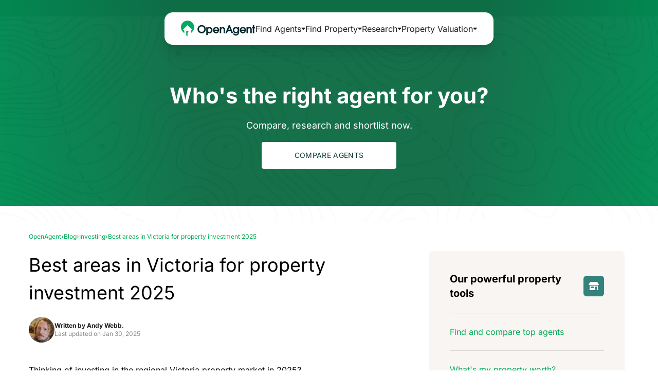

--- FILE ---
content_type: text/html
request_url: https://openagent.com.au/blog/best-regions-in-vic-for-property-investment
body_size: 163268
content:
<!DOCTYPE html><html lang="en"><head><meta charSet="utf-8"/><meta http-equiv="x-ua-compatible" content="ie=edge"/><meta name="viewport" content="width=device-width, initial-scale=1, shrink-to-fit=no"/><meta name="generator" content="Gatsby 5.13.7"/><meta name="description" content="Looking to invest in Victoria? Here are the tops suburbs and regions tipped for growth, as told by the experts. " data-gatsby-head="true"/><meta property="og:title" content="Best areas in Victoria for property investment 2025 - OpenAgent" data-gatsby-head="true"/><meta property="og:type" content="article" data-gatsby-head="true"/><meta property="og:url" content="https://www.openagent.com.au/blog/best-regions-in-vic-for-property-investment" data-gatsby-head="true"/><meta property="og:image" content="https://s3.ap-southeast-2.amazonaws.com/openagent.strapi/geelong_wharf_0885456c25.jpg" data-gatsby-head="true"/><meta property="og:description" content="Looking to invest in Victoria? Here are the tops suburbs and regions tipped for growth, as told by the experts. " data-gatsby-head="true"/><meta property="og:site_name" content="OpenAgent.com.au" data-gatsby-head="true"/><meta property="og:locale" content="en_AU" data-gatsby-head="true"/><meta property="twitter:title" content="Best areas in Victoria for property investment 2025 - OpenAgent" data-gatsby-head="true"/><meta property="twitter:card" content="summary" data-gatsby-head="true"/><meta property="twitter:site" content="@OpenAgentOZ" data-gatsby-head="true"/><meta property="twitter:description" content="Looking to invest in Victoria? Here are the tops suburbs and regions tipped for growth, as told by the experts. " data-gatsby-head="true"/><meta property="twitter:image" content="https://s3.ap-southeast-2.amazonaws.com/openagent.strapi/geelong_wharf_0885456c25.jpg" data-gatsby-head="true"/><meta name="robots" content="index, follow" data-gatsby-head="true"/><style data-href="https://blogandnews.openagent.com.au/styles.53393b4b180b7b56b0ee.css" data-identity="gatsby-global-css">.hero-default{background-position:50%;background-repeat:no-repeat;background-size:cover;height:calc(50vh - 220px);max-height:500px;min-height:400px}.container{margin-left:auto;margin-right:auto;padding-left:1rem;padding-right:1rem;width:100%}@media (min-width:768px){.container{width:750px}}@media (min-width:1024px){.container{width:980px}}@media (min-width:1280px){.container{width:1200px}}.suburb-search-input{--tw-text-opacity:1;color:rgb(84 83 82/var(--tw-text-opacity));font-size:.875rem;line-height:1.25rem}@media (min-width:768px){.suburb-search-input{font-size:1rem;line-height:1.5rem}}.suburb-search-input::-moz-placeholder{font-size:.875rem;font-weight:300;line-height:1.25rem}.suburb-search-input::placeholder{font-size:.875rem;font-weight:300;line-height:1.25rem}.suburb-search-input{appearance:none;border-radius:.25rem;border-style:solid;border-width:1px;padding-bottom:14px;padding-right:14px;padding-top:14px;width:100%}.suburb-search-input:focus-visible{outline-color:#008d53;outline-style:solid;outline-width:1px}.suburb-search-input{-webkit-appearance:none;-moz-appearance:none;outline:none;width:-moz-available;width:-webkit-fill-available}.border-netural{--tw-border-opacity:1;border-color:rgb(214 213 212/var(--tw-border-opacity))}.border-green{--tw-border-opacity:1;border-color:rgb(0 171 85/var(--tw-border-opacity))}.border-white{--tw-border-opacity:1;border-color:rgb(255 255 255/var(--tw-border-opacity))}.suburb-search-results{--tw-border-opacity:1;--tw-bg-opacity:1;background-color:rgb(255 255 255/var(--tw-bg-opacity));border-bottom-left-radius:.25rem;border-bottom-right-radius:.25rem;border-color:rgb(204 204 204/var(--tw-border-opacity));border-style:solid;border-width:1px;max-height:218px;overflow:auto;position:absolute;width:100%;z-index:10}.suburb-search-results li{cursor:pointer;font-size:.875rem;line-height:1.25rem;padding:.25rem .75rem;text-align:left}@media (min-width:768px){.suburb-search-results li{font-size:1rem;line-height:1.5rem}}.suburb-search-results li{color:rgba(46,52,59,.78)}.suburb-search-results li:hover{background-color:rgba(78,182,72,.2)}.suburb-search-btn{--tw-bg-opacity:1;background-color:rgb(0 171 85/var(--tw-bg-opacity))}.suburb-search-btn:hover{--tw-bg-opacity:1;background-color:rgb(6 140 73/var(--tw-bg-opacity))}.suburb-search-btn{--tw-text-opacity:1;border-radius:.25rem;color:rgb(255 255 255/var(--tw-text-opacity));font-size:1.125rem;line-height:1.75rem;padding:.5rem 1rem;position:absolute;right:.25rem;top:3px}@media (min-width:768px){.suburb-search-btn{margin-right:.5rem;margin-top:6px;right:0;top:0}}.suburb-search-error{--tw-text-opacity:1;color:rgb(233 96 68/var(--tw-text-opacity));font-size:.875rem;font-weight:700;line-height:1.25rem;position:absolute;top:3.5rem}.suburb-search-icon{height:1.25rem;left:.75rem;position:absolute;top:1rem;width:1.25rem}.whats-included-div{display:flex;flex-direction:column}.whats-included-div,.whats-included-text{justify-content:center}.whats-included-heading{font-family:Inter;font-size:26px;font-weight:700;letter-spacing:-.33px;line-height:36px}.whats-included-body{font-family:Inter;font-size:1rem;letter-spacing:-.2px;line-height:1.5rem;opacity:.7;white-space:pre-line}.cursed-image-positioning-a{display:none}.cursed-image-positioning-b{display:block;margin-bottom:.75rem;width:auto}@media (min-width:748px){.cursed-image-positioning-a{display:block}.cursed-image-positioning-b{display:none}.whats-included-div{display:flex;flex-direction:row;justify-content:center}.whats-included-text{margin-left:1.5rem;width:413px}.whats-included-heading{font-family:Inter;font-size:2.25rem;font-weight:700;letter-spacing:-.4px;line-height:2.5rem;margin-bottom:1.5rem}.whats-included-body{font-family:Inter;font-size:1.125rem;letter-spacing:-.23px;line-height:1.75rem;opacity:.7;white-space:pre-line}}.oa-text-field{border-radius:.375rem;border-style:solid;border-width:1px;padding-bottom:.75rem;padding-right:.75rem;padding-top:.75rem;width:100%}.oa-text-field:focus-visible{outline-color:#008d53}.oa-text-field__placeholder{color:rgb(84 83 82/var(--tw-text-opacity));font-weight:300}.oa-text-field__label,.oa-text-field__placeholder{--tw-text-opacity:1;font-size:1rem;line-height:1.5rem}.oa-text-field__label{color:rgb(27 27 26/var(--tw-text-opacity))}.tag-btn{--tw-text-opacity:1;align-items:center;color:rgb(84 83 82/var(--tw-text-opacity));display:flex;justify-content:center;padding:1.25rem}@media (min-width:1024px){.tag-btn{font-size:1.125rem;line-height:1.75rem}}.tag-btn{--tw-border-opacity:1;border-bottom-width:1px;border-color:rgb(214 213 212/var(--tw-border-opacity));border-radius:0}.tag-btn,.tag-btn-active{background-color:transparent}.tag-btn-active{--tw-text-opacity:1;--tw-border-opacity:1;border-bottom-width:4px;border-color:rgb(0 171 85/var(--tw-border-opacity));color:rgb(0 171 85/var(--tw-text-opacity))}.tag-btn-active img{filter:invert(36%) sepia(92%) saturate(1616%) hue-rotate(128deg) brightness(96%) contrast(104%)}.side-navigation{--tw-border-opacity:1;border-color:rgb(196 195 192/var(--tw-border-opacity));border-radius:.125rem;flex-shrink:0;height:-moz-fit-content;height:fit-content;width:100%}@media (min-width:1024px){.side-navigation{border-width:1px}}.active-section-label{--tw-text-opacity:1;color:rgb(255 255 255/var(--tw-text-opacity));cursor:default;font-size:1.125rem;font-weight:700;line-height:1.75rem;text-transform:uppercase}.contents-nav a{border-color:transparent;border-left-width:4px}.contents-nav a,.contents-nav a:hover{transition-duration:.15s;transition-property:all;transition-timing-function:cubic-bezier(.4,0,.2,1)}.contents-nav a:hover{--tw-border-opacity:1;--tw-text-opacity:1;border-color:rgb(6 140 73/var(--tw-border-opacity));color:rgb(6 140 73/var(--tw-text-opacity));cursor:pointer}.sticky-in-front-of-page{z-index:20}.sticky-in-front-of-page ul{--tw-bg-opacity:1;background-color:rgb(245 245 245/var(--tw-bg-opacity))}@media (min-width:1024px){.sticky-in-front-of-page ul{--tw-bg-opacity:1;background-color:rgb(255 255 255/var(--tw-bg-opacity))}}.social-share-icon{--tw-bg-opacity:1;--tw-text-opacity:1;align-items:center;background-color:rgb(0 68 63/var(--tw-bg-opacity));border-radius:9999px;color:rgb(255 255 255/var(--tw-text-opacity));display:flex;height:2rem;justify-content:center;width:2rem}.sidebar-mobile{bottom:0;left:0;margin:auto;max-width:100%;position:fixed;right:0;width:380px;z-index:22}@media (min-width:1024px){.sidebar-mobile{margin:0;position:relative}}.sidebar-tools-mobile-box{--tw-bg-opacity:1;--tw-text-opacity:1;align-items:center;background-color:rgb(0 94 86/var(--tw-bg-opacity));border-top-left-radius:.5rem;border-top-right-radius:.5rem;color:rgb(255 255 255/var(--tw-text-opacity));display:flex;justify-content:space-between;padding:.75rem}@media (min-width:1024px){.sidebar-tools-mobile-box{display:none}}#sidebar-tools section{background-position:50% 100%;background-repeat:no-repeat;background-size:100%;height:100vh;margin-top:0;max-height:600px;min-height:400px;z-index:3000}@media (min-width:1024px){#sidebar-tools section{height:600px}}.sidebar-links li{--tw-border-opacity:1;border-color:rgb(214 213 212/var(--tw-border-opacity));border-top-width:1px}.sidebar-links li a{--tw-text-opacity:1;color:rgb(0 171 85/var(--tw-text-opacity));display:block;padding-bottom:1.5rem;padding-right:0;padding-top:1.5rem}.sidebar-links li a:hover{text-decoration-line:underline}.no-scroll-mobile{overflow:hidden}@media (min-width:1024px){.no-scroll-mobile{overflow:auto}}.slider{height:2.5rem;position:relative;width:100%}.rail{border-radius:.375rem;height:.5rem;margin-top:2.25rem;position:absolute;width:100%}.handle{--tw-text-opacity:1;--tw-shadow:0 4px 6px -1px rgba(0,0,0,.1),0 2px 4px -2px rgba(0,0,0,.1);--tw-shadow-colored:0 4px 6px -1px var(--tw-shadow-color),0 2px 4px -2px var(--tw-shadow-color);border-radius:50%;border-width:0;box-shadow:var(--tw-ring-offset-shadow,0 0 #0000),var(--tw-ring-shadow,0 0 #0000),var(--tw-shadow);color:rgb(0 171 85/var(--tw-text-opacity));height:1.75rem;margin-left:-1rem;margin-top:1.5rem;text-align:center;width:1.75rem;z-index:2}.handle,.track{cursor:pointer;position:absolute}.track{border-radius:.375rem;height:.5rem;margin-top:2.25rem;z-index:1}.radio{--tw-border-opacity:1;--tw-bg-opacity:1;accent-color:#00ab55;background-color:rgb(0 171 85/var(--tw-bg-opacity));border-color:rgb(0 171 85/var(--tw-border-opacity));border-style:solid;border-width:2px;box-sizing:border-box;height:1.5rem;width:1.5rem}.radio-title{--tw-gradient-from:#1b1b1a var(--tw-gradient-from-position);--tw-gradient-to:rgba(27,27,26,0) var(--tw-gradient-to-position);--tw-gradient-stops:var(--tw-gradient-from),var(--tw-gradient-to);font-family:Inter;font-size:.875rem;letter-spacing:-.17px;line-height:1.25rem}.radio:hover input~.checkmark{--tw-bg-opacity:1;background-color:rgb(214 213 212/var(--tw-bg-opacity));background-color:#ccc}.radio-label{--tw-gradient-from:#1b1b1a var(--tw-gradient-from-position);--tw-gradient-to:rgba(27,27,26,0) var(--tw-gradient-to-position);--tw-gradient-stops:var(--tw-gradient-from),var(--tw-gradient-to);font-family:Inter;font-size:.875rem;height:1.5rem;letter-spacing:-.17px;line-height:1.25rem;margin-left:1rem}.property-search-address-input{--tw-text-opacity:1;color:rgb(84 83 82/var(--tw-text-opacity));font-size:.875rem;line-height:1.25rem}@media (min-width:768px){.property-search-address-input{font-size:1rem;line-height:1.5rem}}.property-search-address-input::-moz-placeholder{font-size:.875rem;font-weight:300;line-height:1.25rem}.property-search-address-input::placeholder{font-size:.875rem;font-weight:300;line-height:1.25rem}@media (min-width:768px){.property-search-address-input::-moz-placeholder{font-size:1rem;line-height:1.5rem}.property-search-address-input::placeholder{font-size:1rem;line-height:1.5rem}}.property-search-address-input{appearance:none;-webkit-appearance:none;-moz-appearance:none;border-radius:.375rem;border-style:solid;border-width:1px;padding:1rem;width:100%;width:-moz-available;width:-webkit-fill-available}.property-search-address-input:focus-visible{outline-color:#008d53}.property-search-input-error{--tw-text-opacity:1;color:rgb(233 96 68/var(--tw-text-opacity));font-size:.75rem;line-height:1rem;padding-top:0;text-align:left}@media (min-width:768px){.property-search-input-error{font-size:.875rem;line-height:1.25rem}}.step-main-header{font-size:32px;font-weight:700;letter-spacing:-.4px;line-height:43px;margin-bottom:24px}.step-item-contaienr{display:flex;flex-direction:column;justify-content:flex-start}.step-item-title{font-size:18px;font-weight:700;letter-spacing:-.23px;margin-bottom:10px;margin-top:18px;min-height:55px}.step-header{color:#00b56b;font-size:14px;font-weight:900;letter-spacing:.5px;line-height:17px}.step-title{font-weight:700;line-height:43px}.step-body,.step-title{font-size:18px;letter-spacing:-.23px}.step-body{line-height:26px;opacity:.7}.shape{background-color:#00b56b;height:16.41px;transform:rotate(180deg);width:9.62px}.process-list{display:flex;flex-direction:column;justify-content:space-between;width:auto}.arrow{display:none}@media (min-width:748px){.arrow{display:block}.process-list{display:flex;flex-direction:row;justify-content:space-between;width:auto}.step-header{color:#00b56b;font-size:14px;font-weight:900;height:17px;letter-spacing:.5px;line-height:17px}.step-title{font-weight:700;height:43px;line-height:43px;margin-bottom:13px}.step-body,.step-title{color:#000;font-size:18px;letter-spacing:-.23px}.step-body{height:auto;line-height:26px;opacity:.7}}.oa-form-address #oa-property-search-icon{opacity:.6;width:1.25rem!important}.oa-form-address .search-bar-input-box{padding-bottom:1rem!important;padding-top:1rem!important}.oa-form-address .search-results{top:3.25rem!important}.oa-form-address .property-search-address-input,.oa-form-address .suburb-search-input{padding-bottom:.75rem!important;padding-top:.75rem!important}.oa-form-address .suburb-search-input{border-radius:.375rem!important;padding-left:1rem!important}.oa-form .oa-text-field{padding-left:2.25rem!important}.navbar-container{display:flex;flex-direction:column;margin-left:auto;margin-right:auto}.logo-search-container{display:flex;flex-direction:column;height:4rem}@media (min-width:768px){.logo-search-container{height:70px}}.logo-search-container{--tw-bg-opacity:1;background-color:rgb(255 255 255/var(--tw-bg-opacity));position:relative;z-index:20}@media (min-width:768px){.logo-search-container{flex-direction:row;justify-content:space-between}}.icon-container{align-items:center;cursor:pointer;display:flex;justify-content:space-between}@media (min-width:768px){.icon-container{display:none}}.nav{--tw-bg-opacity:1;--tw-text-opacity:1;background-color:rgb(255 255 255/var(--tw-bg-opacity));bottom:0;color:rgb(0 171 85/var(--tw-text-opacity));overflow:auto;padding-top:4rem;position:absolute;top:0;width:100%;z-index:11}@media (min-width:768px){.nav{--tw-bg-opacity:1;--tw-text-opacity:1;background-color:rgb(0 171 85/var(--tw-bg-opacity));color:rgb(255 255 255/var(--tw-text-opacity));overflow:visible;padding-top:0;position:relative}}.nav-flex-box{display:flex}.nav-flex-box,.nav-tab-container{align-items:center;justify-content:space-between}.nav-tab-container{height:4rem}@media (min-width:768px){.nav-tab-container{display:flex}}.tab{margin-left:-1.25rem}@media (min-width:768px){.tab{display:flex}}@media (min-width:1024px){.tab{margin-left:-1.5rem}}.tab-text{font-weight:600;padding:1.25rem}@media (min-width:768px){.tab-text{padding-left:.75rem;padding-right:.75rem}.tab-text:hover{--tw-bg-opacity:1;background-color:rgb(37 186 104/var(--tw-bg-opacity))}}@media (min-width:1024px){.tab-text{padding-left:1.25rem;padding-right:1.25rem}}@media (min-width:1280px){.tab-text{padding-left:1.5rem;padding-right:1.5rem}}.advice-container{display:none;padding-bottom:1.25rem;padding-top:1.25rem}@media (min-width:768px){.advice-container{display:block}}.advice-text{display:flex;font-size:1rem;font-weight:400;line-height:1.5rem}.phone-number{align-items:center;display:flex;margin-left:.75rem}.phone-icon,.phone-number{--tw-text-opacity:1;color:rgb(255 255 255/var(--tw-text-opacity))}.phone-icon{height:1rem;margin-right:.25rem;width:1rem}.dropdownMenu-container{--tw-bg-opacity:1;--tw-text-opacity:1;background-color:rgb(255 255 255/var(--tw-bg-opacity));color:rgb(84 83 82/var(--tw-text-opacity));margin-top:1.25rem;position:absolute}@media (min-width:768px){.dropdownMenu-container{--tw-border-opacity:1;border-color:rgb(196 195 192/var(--tw-border-opacity));border-width:1px;margin-left:-.75rem}}@media (min-width:1024px){.dropdownMenu-container{margin-left:-1.25rem}}@media (min-width:1280px){.dropdownMenu-container{margin-left:-1.5rem}}.dropdownMenu-text{display:block;padding:.75rem 1rem}@media (min-width:768px){.dropdownMenu-text:hover{--tw-bg-opacity:1;background-color:rgb(214 213 212/var(--tw-bg-opacity))}}.hero-container{align-items:center;display:flex;flex-direction:column;height:100%;margin-left:auto;margin-right:auto;padding-left:1rem;padding-right:1rem}.heading-box{font-weight:300;margin-top:3rem;text-align:center;width:100%}@media (min-width:768px){.heading-box{width:75%}}@media (min-width:1024px){.heading-box{width:66.666667%}}.link-style{font-family:Inter;font-size:.875rem;letter-spacing:-.17px;line-height:1.25rem;margin-left:1.25rem}.nav-style{padding-left:.75rem;padding-right:.75rem}@media (min-width:768px){.nav-style{padding-left:8rem}}.nav-line{display:none}@media (min-width:768px){.nav-line{display:block}}.nav-line-rev{display:block}@media (min-width:768px){.nav-line-rev{display:none}}@media (min-width:748px){.link-style{font-family:Inter;font-size:1.125rem;letter-spacing:-.23px;line-height:1.75rem;margin-left:3rem}}.footer-top{--tw-bg-opacity:1;background-color:rgb(53 61 69/var(--tw-bg-opacity))}.footer-newsletter{--tw-border-opacity:1;align-items:center;border-bottom-width:1px;border-color:rgb(170 178 185/var(--tw-border-opacity));border-style:solid;justify-content:space-between;padding-bottom:30px}@media (min-width:768px){.footer-newsletter{display:flex;padding:2rem 1.5rem}}.footer-newsletter-title{--tw-text-opacity:1;color:rgb(255 255 255/var(--tw-text-opacity));font-size:1.125rem;line-height:1.75rem;margin:auto;padding-bottom:1rem;padding-top:1rem;text-align:center}@media (min-width:768px){.footer-newsletter-title{text-align:left;width:25%}}.footer-newsletter-form{justify-content:space-between}@media (min-width:768px){.footer-newsletter-form{display:flex;width:75%}}.footer-sign-field{--tw-bg-opacity:1;--tw-text-opacity:1;--tw-shadow:0 0 #0000;--tw-shadow-colored:0 0 #0000;background-color:rgb(65 74 84/var(--tw-bg-opacity));border-radius:.25rem;border-width:1px;box-shadow:var(--tw-ring-offset-shadow,0 0 #0000),var(--tw-ring-shadow,0 0 #0000),var(--tw-shadow);color:rgb(255 255 255/var(--tw-text-opacity));height:4rem;margin-bottom:.5rem;padding:1.25rem 1.75rem;width:100%}.footer-sign-field::-webkit-input-placeholder{font-style:italic}.footer-sign-field:-moz-placeholder,.footer-sign-field::-moz-placeholder{font-style:italic}.footer-sign-field:-ms-input-placeholder{font-style:italic}.footer-input-icon{--tw-text-opacity:1;color:rgb(144 147 151/var(--tw-text-opacity));color:rgb(214 213 212/var(--tw-text-opacity));height:1rem;margin-left:10px;margin-top:1.5rem;position:absolute;width:1rem;z-index:10}.footer-button-icon{--tw-text-opacity:1;color:rgb(255 255 255/var(--tw-text-opacity));height:1.5rem;margin-left:.5rem;margin-right:auto;width:1.5rem}@media (min-width:768px){.footer-button-icon{margin-right:.75rem}}#submit-btn-newsletter{--tw-text-opacity:1;--tw-border-opacity:1;--tw-bg-opacity:1;background-color:rgb(0 171 85/var(--tw-bg-opacity));border-color:rgb(0 171 85/var(--tw-border-opacity));border-radius:.25rem;border-width:1px;color:rgb(255 255 255/var(--tw-text-opacity));font-size:1rem;height:52px;line-height:1.5rem;position:absolute;right:6px;top:6px;width:2.5rem}@media (min-width:768px){#submit-btn-newsletter{width:147px}}#submit-btn-newsletter:active,#submit-btn-newsletter:hover{--tw-border-opacity:1;--tw-bg-opacity:1;background-color:rgb(6 140 73/var(--tw-bg-opacity));border-color:rgb(6 140 73/var(--tw-border-opacity));border-width:1px}.footer-links{padding-bottom:50px;padding-top:1.25rem}@media (min-width:768px){.footer-links{display:flex;flex-wrap:wrap;padding-bottom:150px}}@media (min-width:1024px){.footer-links{display:flex;flex-wrap:nowrap}}.footer-nav-title{--tw-text-opacity:1;align-content:center;color:rgb(255 255 255/var(--tw-text-opacity));display:flex;font-size:1rem;font-style:normal;line-height:1.5rem;margin-bottom:.25rem;margin-top:1.5rem}@media (min-width:768px){.footer-nav-title{margin-bottom:25px}}.footer-nav-link{--tw-text-opacity:1;color:rgb(170 178 185/var(--tw-text-opacity));font-size:1rem;font-style:normal;font-weight:400;letter-spacing:0;line-height:1.5rem;line-height:1.5;text-align:left;text-decoration-line:none}.footer-nav-link:hover{--tw-text-opacity:1;color:rgb(0 171 85/var(--tw-text-opacity))}.footer-houses-container{position:relative;text-align:center}#footer-houses-left{float:none;margin-left:auto;margin-right:0;width:100px}@media (min-width:768px){#footer-houses-left{margin-left:auto;margin-right:auto}}#footer-houses-right{float:none;margin-left:0;margin-right:auto;width:100px}@media (min-width:768px){#footer-houses-right{margin-left:auto;margin-right:auto}}.footer-bottom{--tw-bg-opacity:1;background-color:rgb(39 45 51/var(--tw-bg-opacity))}.footer-logo ul{padding:0}.footer-logo ul li{--tw-text-opacity:1;color:rgb(255 255 255/var(--tw-text-opacity));display:inline-block;font-size:10px;margin-right:10px;text-align:center}.footer-logo ul li a{--tw-text-opacity:1;color:rgb(170 178 185/var(--tw-text-opacity))}.footer-logo ul li a:hover{text-decoration-line:underline}.follow-us{--tw-text-opacity:1;color:rgb(255 255 255/var(--tw-text-opacity));font-size:1rem;line-height:1.5rem;margin-right:166px;margin-top:-35px;padding-bottom:1.25rem}.social-media{padding:70px 0 47px}.social-media ul li a{--tw-text-opacity:1;align-content:center;color:rgb(170 178 185/var(--tw-text-opacity));display:flex;font-size:13px;padding:5px 0}.social-media-list{list-style-type:none;margin:0;padding:0}.social-media-list li{--tw-border-opacity:1;border-color:rgb(214 213 212/var(--tw-border-opacity));border-radius:9999px;border-width:1px;display:inline-block;height:2.25rem;margin:0 0 0 10px;overflow:hidden;width:2.25rem}.social-media-list li:hover{--tw-border-opacity:1;border-color:rgb(0 171 85/var(--tw-border-opacity));border-width:1px}.legal{display:inline-block}.legal p{--tw-text-opacity:1;color:rgb(170 178 185/var(--tw-text-opacity));float:left;font-size:.75rem;line-height:1rem;margin-bottom:10px;padding:0 .5rem}.image-med{height:449px;-o-object-fit:cover;object-fit:cover;width:729.52px}.box__over{--tw-bg-opacity:1;background-color:rgb(255 255 255/var(--tw-bg-opacity));box-shadow:0 10px 14px 0 hsla(0,3%,59%,.5);height:auto;justify-content:center;top:20rem;width:85vw}@media (min-width:748px){.image-med{float:right;height:674px;margin-left:8.33%;width:949px}.box__over{top:11rem;width:464px}.hero-heading{letter-spacing:-.33px;line-height:43px}.hero-body,.hero-heading{font-family:Inter;width:100%}.hero-body{letter-spacing:-.2px;opacity:.7}}.hero-bg{background-position:50%;background-repeat:no-repeat;background-size:cover;max-height:500px;min-height:400px}.hero-overlay{height:100vh}.heading{line-height:1.25}.hero-text{font-size:1.875rem;font-weight:600;line-height:2.25rem}.hero-address-input{--tw-text-opacity:1;color:rgb(84 83 82/var(--tw-text-opacity));font-size:.875rem;line-height:1.25rem}@media (min-width:768px){.hero-address-input{font-size:1rem;line-height:1.5rem}}.hero-address-input::-moz-placeholder{font-size:1rem;font-weight:300;line-height:1.5rem}.hero-address-input::placeholder{font-size:1rem;font-weight:300;line-height:1.5rem}.hero-address-input{--tw-border-opacity:1;appearance:none;-webkit-appearance:none;-moz-appearance:none;border-color:rgb(0 171 85/var(--tw-border-opacity));border-radius:.25rem;border-style:solid;border-width:1px;padding:1rem;width:100%;width:-moz-available;width:-webkit-fill-available}.hero-address-input:focus-visible{outline-color:#008d53}.hero-input-error{--tw-text-opacity:1;color:rgb(233 96 68/var(--tw-text-opacity));font-size:.875rem;font-weight:700;line-height:1.25rem;padding-top:.5rem;text-align:left}.option-field{--tw-border-opacity:1;border-color:rgb(235 234 232/var(--tw-border-opacity));border-radius:.25rem;border-style:solid;border-width:2px;height:2.5rem;opacity:.6;padding:.5rem .75rem}.option-field__placeholder{opacity:.6}.option-field__label,.option-field__placeholder{--tw-text-opacity:1;color:rgb(27 27 26/var(--tw-text-opacity));font-family:Inter;font-size:.875rem;letter-spacing:-.17px;line-height:1.25rem}.text-field{--tw-border-opacity:1;border-color:rgb(235 234 232/var(--tw-border-opacity));border-radius:.25rem;border-style:solid;border-width:2px;height:2.5rem;opacity:.6;padding:.75rem}div ol{list-style-type:decimal;padding-left:1rem}.footer-padding{display:flex;flex-direction:column;justify-content:center;padding-bottom:4rem;padding-top:2.25rem}.footer-text-content{--tw-text-opacity:1;color:rgb(255 255 255/var(--tw-text-opacity));font-family:Inter;font-size:.75rem;letter-spacing:-.15px;line-height:1rem;width:80vw}.logo-dim{height:37px;width:176.74px}@media (min-width:748px){.footer-padding{display:flex;flex-direction:column;justify-content:center;padding-bottom:4rem;padding-top:5rem;width:-moz-fit-content;width:fit-content}.footer-text-content{width:600px}.logo-dim{height:37px;width:176.74px}}.oa-cta-image-w-text-copy h2{font-size:1.125rem;font-weight:700;line-height:1.75rem;margin-bottom:1.25rem}@media (min-width:768px){.oa-cta-image-w-text-copy h2{font-size:1.5rem;line-height:2rem}}@media (min-width:1024px){.oa-cta-image-w-text-copy h2{font-size:1.875rem;line-height:2.25rem}}.oa-cta-image-w-text-copy p{font-size:1rem;line-height:1.5rem;margin-bottom:1rem;opacity:.7}.oa-cta-image-w-text-copy ul{list-style-type:disc;margin-left:1rem;margin-top:2rem}.oa-cta-image-w-text-copy ul li{font-size:1rem;line-height:1.5rem;margin-bottom:.75rem;opacity:.7}.copy-block>hr{--tw-border-opacity:1;border-color:rgb(214 213 212/var(--tw-border-opacity));margin-bottom:1rem;margin-top:1rem}.copy-block>h2,.copy-block>h2 a{font-size:1.875rem;line-height:2.25rem;line-height:1.625;padding-bottom:1.25rem}.copy-block>h3,.copy-block>h3 a{font-size:1.5rem;line-height:2rem;line-height:1.625;padding-bottom:1.25rem}.copy-block>h4,.copy-block>h4 a{font-size:1.25rem;line-height:1.75rem;line-height:1.625;padding-bottom:1.25rem}.copy-block>p{font-size:1rem;line-height:1.5rem;line-height:1.625;padding-bottom:1.25rem}.copy-block>p a{--tw-text-opacity:1;color:rgb(0 171 85/var(--tw-text-opacity))}.copy-block>p a:hover{text-decoration-line:underline}.copy-block>p strong{font-weight:700}.copy-block>p i{font-style:italic}.copy-block>p u{text-decoration-line:underline}.copy-block>ol{display:block;list-style-type:decimal;padding:0 0 0 1.5rem}.copy-block>ol li{padding-bottom:.5rem}.copy-block>ol li a{--tw-text-opacity:1;color:rgb(0 171 85/var(--tw-text-opacity))}.copy-block>ol li a:hover{--tw-text-opacity:1;color:rgb(6 140 73/var(--tw-text-opacity));text-decoration-line:underline}.copy-block>ul{display:block;list-style-type:disc;padding:0 0 0 1.5rem}.copy-block>ul li{padding-bottom:.5rem}.copy-block>ul li a{--tw-text-opacity:1;color:rgb(0 171 85/var(--tw-text-opacity))}.copy-block>ul li a:hover{--tw-text-opacity:1;color:rgb(6 140 73/var(--tw-text-opacity));text-decoration-line:underline}.copy-block>a{--tw-text-opacity:1;color:rgb(0 171 85/var(--tw-text-opacity))}.copy-block>a:hover{--tw-text-opacity:1;color:rgb(6 140 73/var(--tw-text-opacity));text-decoration-line:underline}.copy-block>figure{margin:10px auto 20px;max-width:100%}.copy-block>figure.image-style-align-right{padding-left:1rem}@media (min-width:768px){.copy-block>figure.image-style-align-right{float:right}}.copy-block>figure.image-style-align-left{padding-right:1rem}@media (min-width:768px){.copy-block>figure.image-style-align-left{float:left}}.copy-block>figure figcaption{--tw-text-opacity:1;color:rgb(109 108 107/var(--tw-text-opacity));font-size:.875rem;line-height:1.25rem}.copy-block>figure img{max-width:100%}.copy-block>figure.image{height:auto;max-width:720px;width:100%}.copy-block>figure.table{height:auto!important;max-width:100%!important;min-height:100%;overflow-x:auto;padding-bottom:.75rem}.copy-block>figure table{--tw-border-opacity:1;border:2px solid;border-collapse:separate;border-color:rgb(0 68 63/var(--tw-border-opacity))}.copy-block>figure table tr th{--tw-border-opacity:1;--tw-bg-opacity:1;background-color:rgb(0 68 63/var(--tw-bg-opacity));border:1px solid;border-color:rgb(119 180 168/var(--tw-border-opacity));color:#fff!important;padding:4px!important;text-align:left}.copy-block>figure table tr th span{color:#fff!important}.copy-block>figure table tr td{--tw-border-opacity:1;border:1px solid;border-color:rgb(119 180 168/var(--tw-border-opacity));padding:.25rem;padding:4px!important}.copy-block>blockquote{--tw-text-opacity:1;border-left:none;color:rgb(0 171 85/var(--tw-text-opacity));font-family:Georgia;font-size:26px;font-style:normal;letter-spacing:-.52px;line-height:38px;margin:0;padding:27px 47px}.copy-block>blockquote p{font-family:inherit;font-size:inherit;font-style:inherit;letter-spacing:inherit;line-height:inherit}.copy-block>blockquote:before{--tw-bg-opacity:1;background-color:rgb(0 171 85/var(--tw-bg-opacity));content:"";display:block;height:4px;margin-left:-45px;margin-top:13px;position:absolute;width:30px}.copy-block.raw-html-embed,.copy-block.raw-html-embed iframe{max-width:100%}.btn,.btn-text{--tw-bg-opacity:1;--tw-text-opacity:1;background-color:rgb(255 255 255/var(--tw-bg-opacity));border-radius:.25rem;color:rgb(0 171 85/var(--tw-text-opacity));cursor:pointer;display:inline-block;font-size:.875rem;font-weight:500;letter-spacing:.025em;line-height:1.25rem;text-transform:uppercase}.btn-text:hover,.btn:hover{--tw-bg-opacity:1;--tw-text-opacity:1;background-color:rgb(6 140 73/var(--tw-bg-opacity));color:rgb(255 255 255/var(--tw-text-opacity))}.btn-text:disabled,.btn:disabled{cursor:default;opacity:.75}.btn-outlined,.btn-text:disabled,.btn:disabled{--tw-bg-opacity:1;--tw-text-opacity:1;background-color:rgb(255 255 255/var(--tw-bg-opacity));color:rgb(0 171 85/var(--tw-text-opacity))}.btn-outlined{border-radius:.25rem;cursor:pointer;display:inline-block;font-size:.875rem;font-weight:500;letter-spacing:.025em;line-height:1.25rem;text-transform:uppercase}.btn-outlined:hover{--tw-bg-opacity:1;--tw-text-opacity:1;background-color:rgb(6 140 73/var(--tw-bg-opacity));color:rgb(255 255 255/var(--tw-text-opacity))}.btn-outlined:disabled{--tw-bg-opacity:1;--tw-text-opacity:1;background-color:rgb(255 255 255/var(--tw-bg-opacity));color:rgb(0 171 85/var(--tw-text-opacity));cursor:default;opacity:.75}.btn-outlined{--tw-border-opacity:1;border-color:rgb(0 171 85/var(--tw-border-opacity));border-width:1px}.btn-contained{background-color:rgb(255 255 255/var(--tw-bg-opacity));border-radius:.25rem;color:rgb(0 171 85/var(--tw-text-opacity));cursor:pointer;display:inline-block;font-size:.875rem;font-weight:500;letter-spacing:.025em;line-height:1.25rem;text-transform:uppercase}.btn-contained:hover{--tw-bg-opacity:1;--tw-text-opacity:1;background-color:rgb(6 140 73/var(--tw-bg-opacity));color:rgb(255 255 255/var(--tw-text-opacity))}.btn-contained:disabled{background-color:rgb(255 255 255/var(--tw-bg-opacity));color:rgb(0 171 85/var(--tw-text-opacity));cursor:default;opacity:.75}.btn-contained{--tw-bg-opacity:1;--tw-text-opacity:1;--tw-border-opacity:1;border-color:rgb(0 171 85/var(--tw-border-opacity));border-width:1px}.btn-contained,.btn-contained:disabled{background-color:rgb(0 171 85/var(--tw-bg-opacity));color:rgb(255 255 255/var(--tw-text-opacity))}.btn-contained:disabled{--tw-bg-opacity:1;--tw-text-opacity:1}.btn-small{padding:.375rem .75rem}.btn-medium{padding:.75rem 1rem}.btn-large{padding:1rem 1.25rem}.oa-btn{--tw-bg-opacity:1;background-color:rgb(0 171 85/var(--tw-bg-opacity))}.oa-btn:hover{--tw-bg-opacity:1;background-color:rgb(6 140 73/var(--tw-bg-opacity))}.oa-btn{--tw-text-opacity:1;border-radius:.25rem;color:rgb(255 255 255/var(--tw-text-opacity));font-size:1.125rem;line-height:1.75rem;margin-right:.5rem;margin-top:.5rem;padding:.75rem 1rem;position:absolute;right:0;top:0}.search-bar-box{--tw-bg-opacity:1;background-color:rgb(255 255 255/var(--tw-bg-opacity));border-radius:.375rem;border-width:1px;display:flex;margin-top:1rem;max-width:100%;position:relative}.search-bar-input-box{--tw-text-opacity:1;background-color:transparent;color:rgb(84 83 82/var(--tw-text-opacity));font-size:.875rem;height:100%;line-height:1.25rem;overflow:hidden;padding-bottom:1.5rem;padding-top:1.5rem;text-overflow:ellipsis;white-space:nowrap;width:100%}@media (min-width:768px){.search-bar-input-box{font-size:1rem;line-height:1.5rem}}.search-bar-input-box::-moz-placeholder{font-size:1rem;font-weight:300;line-height:1.5rem}.search-bar-input-box::placeholder{font-size:1rem;font-weight:300;line-height:1.5rem}.search-bar-input-box:focus-visible{outline-color:#008d53}.error{--tw-text-opacity:1;color:rgb(233 96 68/var(--tw-text-opacity));font-weight:700;margin-top:4rem;padding-top:.5rem;top:0}.error,.search-results{font-size:.875rem;line-height:1.25rem;position:absolute}.search-results{--tw-bg-opacity:1;--tw-border-opacity:1;--tw-text-opacity:1;background-color:rgb(255 255 255/var(--tw-bg-opacity));border-bottom-left-radius:.375rem;border-bottom-right-radius:.375rem;border-color:rgb(140 139 137/var(--tw-border-opacity));border-width:0 1px 1px;color:rgb(84 83 82/var(--tw-text-opacity));max-height:16rem;overflow:auto;top:70px;width:100%;z-index:5}@media (min-width:768px){.search-results{font-size:1rem;line-height:1.5rem}}.list-item{padding:.5rem}.list-item:hover{--tw-bg-opacity:1;background-color:rgb(235 234 232/var(--tw-bg-opacity))}.list-item{display:flex;text-align:left}.list-item-default{padding:.5rem}.list-item-default:hover{--tw-bg-opacity:1;background-color:rgb(235 234 232/var(--tw-bg-opacity))}.list-item-default{color:rgb(109 108 107/var(--tw-text-opacity));cursor:pointer;display:flex;font-weight:300;line-height:2rem;padding-left:1rem;padding-right:1rem;text-align:left}.list-item-default:hover{background-color:rgba(78,182,72,.2)}.list-item-default{--tw-text-opacity:1;color:rgb(84 83 82/var(--tw-text-opacity))}.list-item-green{padding:.5rem}.list-item-green:hover{--tw-bg-opacity:1;background-color:rgb(235 234 232/var(--tw-bg-opacity))}.list-item-green{color:rgb(109 108 107/var(--tw-text-opacity));cursor:pointer;display:flex;font-weight:300;line-height:2rem;padding-left:1rem;padding-right:1rem;text-align:left}.list-item-green:hover{background-color:rgba(78,182,72,.2)}.list-item-green{--tw-text-opacity:1;color:rgb(0 171 85/var(--tw-text-opacity))}.search-input{--tw-border-opacity:1;--tw-shadow:0 0 #0000;--tw-shadow-colored:0 0 #0000;align-items:center;border-color:rgb(214 213 212/var(--tw-border-opacity));border-style:solid;border-width:1px;box-shadow:var(--tw-ring-offset-shadow,0 0 #0000),var(--tw-ring-shadow,0 0 #0000),var(--tw-shadow);display:flex;height:auto;line-height:1.25rem;margin:.75rem auto;padding:.75rem 1rem;text-align:left}.mobile-container{display:flex}@media (min-width:768px){.mobile-container{display:none}}.mobile-search-icon{cursor:pointer;float:right;padding:.5rem 1rem}.mobile-menu{display:block;padding-bottom:.75rem;padding-top:.75rem}@media (min-width:768px){.mobile-menu{display:none}}.mobile-search-container{display:block;position:relative}@media (min-width:768px){.mobile-search-container{display:none}}.autocomplete-container{display:none}@media (min-width:768px){.autocomplete-container{display:block;width:450px}}.input-box{width:100%}.input-box:focus{outline:2px solid transparent;outline-offset:2px}.input-box{--tw-text-opacity:1;color:rgb(109 108 107/var(--tw-text-opacity));font-weight:300}.input-box::-moz-placeholder{--tw-text-opacity:1;color:rgb(196 195 192/var(--tw-text-opacity));font-weight:300}.input-box::placeholder{--tw-text-opacity:1;color:rgb(196 195 192/var(--tw-text-opacity));font-weight:300}.list-wrapper{--tw-border-opacity:1;--tw-shadow:0 0 #0000;--tw-shadow-colored:0 0 #0000;--tw-bg-opacity:1;background-color:rgb(255 255 255/var(--tw-bg-opacity));border-bottom-left-radius:.25rem;border-bottom-right-radius:.25rem;border-color:rgb(214 213 212/var(--tw-border-opacity));border-style:solid;border-width:0 1px 1px;box-shadow:var(--tw-ring-offset-shadow,0 0 #0000),var(--tw-ring-shadow,0 0 #0000),var(--tw-shadow);margin-top:-.75rem;max-height:14rem;overflow:auto;position:absolute;width:100%;z-index:10}@media (min-width:768px){.list-wrapper{width:450px}}.list-item{--tw-text-opacity:1;color:rgb(109 108 107/var(--tw-text-opacity));cursor:pointer;font-weight:300;line-height:2rem;padding-left:1rem;padding-right:1rem}.list-item:hover{background-color:rgba(78,182,72,.2)}.overlay{background:linear-gradient(rgba(0,0,0,.5),rgba(0,0,0,.5));bottom:0;height:100%;left:0;position:fixed;right:0;top:0;width:100%;z-index:10}.how-it-works{text-align:left}@media (min-width:1024px){.how-it-works{-moz-columns:2;column-count:2;gap:1.75rem}}.how-it-works div{margin-bottom:10px}.how-it-works p{margin-bottom:30px}.how-it-works h2,.how-it-works h3{font-weight:700;margin-bottom:10px}.oa-mobile-menu #info-box-arrow{right:3rem!important}

/*
! tailwindcss v3.4.8 | MIT License | https://tailwindcss.com
*/*,:after,:before{border:0 solid;box-sizing:border-box}:after,:before{--tw-content:""}html{-webkit-text-size-adjust:100%;font-feature-settings:normal;-webkit-tap-highlight-color:transparent;font-family:ui-sans-serif,system-ui,-apple-system,BlinkMacSystemFont,Segoe UI,Roboto,Helvetica Neue,Arial,Noto Sans,sans-serif,Apple Color Emoji,Segoe UI Emoji,Segoe UI Symbol,Noto Color Emoji;font-variation-settings:normal;line-height:1.5;-moz-tab-size:4;tab-size:4}body{line-height:inherit;margin:0}hr{border-top-width:1px;color:inherit;height:0}h1,h2,h3,h4{font-size:inherit;font-weight:inherit}a{color:inherit;text-decoration:inherit}strong{font-weight:bolder}small{font-size:80%}sup{font-size:75%;line-height:0;position:relative;top:-.5em;vertical-align:baseline}button,input,select{font-feature-settings:inherit;color:inherit;font-family:inherit;font-size:100%;font-variation-settings:inherit;font-weight:inherit;letter-spacing:inherit;line-height:inherit;margin:0;padding:0}button,select{text-transform:none}button,input:where([type=button]),input:where([type=reset]),input:where([type=submit]){-webkit-appearance:button;background-color:transparent;background-image:none}::-webkit-inner-spin-button,::-webkit-outer-spin-button{height:auto}[type=search]{-webkit-appearance:textfield;outline-offset:-2px}::-webkit-search-decoration{-webkit-appearance:none}::-webkit-file-upload-button{-webkit-appearance:button;font:inherit}summary{display:list-item}figure,h1,h2,h3,h4,hr,p{margin:0}fieldset{margin:0}fieldset,legend,ol,ul{padding:0}ol,ul{list-style:none;margin:0}input::placeholder{color:#9ca3af;opacity:1}[role=button],button{cursor:pointer}iframe,img,object,svg{display:block;vertical-align:middle}img{height:auto;max-width:100%}[hidden]{display:none}*,:after,:before{--tw-border-spacing-x:0;--tw-border-spacing-y:0;--tw-translate-x:0;--tw-translate-y:0;--tw-rotate:0;--tw-skew-x:0;--tw-skew-y:0;--tw-scale-x:1;--tw-scale-y:1;--tw-pan-x: ;--tw-pan-y: ;--tw-pinch-zoom: ;--tw-scroll-snap-strictness:proximity;--tw-gradient-from-position: ;--tw-gradient-via-position: ;--tw-gradient-to-position: ;--tw-ordinal: ;--tw-slashed-zero: ;--tw-numeric-figure: ;--tw-numeric-spacing: ;--tw-numeric-fraction: ;--tw-ring-inset: ;--tw-ring-offset-width:0px;--tw-ring-offset-color:#fff;--tw-ring-color:rgba(59,130,246,.5);--tw-ring-offset-shadow:0 0 #0000;--tw-ring-shadow:0 0 #0000;--tw-shadow:0 0 #0000;--tw-shadow-colored:0 0 #0000;--tw-blur: ;--tw-brightness: ;--tw-contrast: ;--tw-grayscale: ;--tw-hue-rotate: ;--tw-invert: ;--tw-saturate: ;--tw-sepia: ;--tw-drop-shadow: ;--tw-backdrop-blur: ;--tw-backdrop-brightness: ;--tw-backdrop-contrast: ;--tw-backdrop-grayscale: ;--tw-backdrop-hue-rotate: ;--tw-backdrop-invert: ;--tw-backdrop-opacity: ;--tw-backdrop-saturate: ;--tw-backdrop-sepia: ;--tw-contain-size: ;--tw-contain-layout: ;--tw-contain-paint: ;--tw-contain-style: }::backdrop{--tw-border-spacing-x:0;--tw-border-spacing-y:0;--tw-translate-x:0;--tw-translate-y:0;--tw-rotate:0;--tw-skew-x:0;--tw-skew-y:0;--tw-scale-x:1;--tw-scale-y:1;--tw-pan-x: ;--tw-pan-y: ;--tw-pinch-zoom: ;--tw-scroll-snap-strictness:proximity;--tw-gradient-from-position: ;--tw-gradient-via-position: ;--tw-gradient-to-position: ;--tw-ordinal: ;--tw-slashed-zero: ;--tw-numeric-figure: ;--tw-numeric-spacing: ;--tw-numeric-fraction: ;--tw-ring-inset: ;--tw-ring-offset-width:0px;--tw-ring-offset-color:#fff;--tw-ring-color:rgba(59,130,246,.5);--tw-ring-offset-shadow:0 0 #0000;--tw-ring-shadow:0 0 #0000;--tw-shadow:0 0 #0000;--tw-shadow-colored:0 0 #0000;--tw-blur: ;--tw-brightness: ;--tw-contrast: ;--tw-grayscale: ;--tw-hue-rotate: ;--tw-invert: ;--tw-saturate: ;--tw-sepia: ;--tw-drop-shadow: ;--tw-backdrop-blur: ;--tw-backdrop-brightness: ;--tw-backdrop-contrast: ;--tw-backdrop-grayscale: ;--tw-backdrop-hue-rotate: ;--tw-backdrop-invert: ;--tw-backdrop-opacity: ;--tw-backdrop-saturate: ;--tw-backdrop-sepia: ;--tw-contain-size: ;--tw-contain-layout: ;--tw-contain-paint: ;--tw-contain-style: }.ut-pointer-events-none{pointer-events:none}.ut-invisible{visibility:hidden}.ut-fixed{position:fixed}.ut-absolute{position:absolute}.ut-relative{position:relative}.ut-inset-0{inset:0}.ut--right-4{right:-1rem}.ut--top-2{top:-.5rem}.ut--top-lg{top:-2rem}.ut-bottom-0{bottom:0}.ut-bottom-1{bottom:.25rem}.ut-bottom-6{bottom:1.5rem}.ut-left-0{left:0}.ut-left-3{left:.75rem}.ut-left-\[calc\(100\%_\+_1px\)\]{left:calc(100% + 1px)}.ut-left-\[calc\(50\%_\+_20px\)\]{left:calc(50% + 20px)}.ut-left-\[calc\(50\%_-_16px_\/_2\)\]{left:calc(50% - 8px)}.ut-right-0{right:0}.ut-right-1{right:.25rem}.ut-right-4{right:1rem}.ut-top-0{top:0}.ut-top-1{top:.25rem}.ut-top-1\/2{top:50%}.ut-top-4{top:1rem}.ut-top-8{top:2rem}.ut-top-\[50px\]{top:50px}.ut-z-0{z-index:0}.ut-z-10{z-index:10}.ut-z-40{z-index:40}.ut-z-50{z-index:50}.ut-z-\[1\]{z-index:1}.ut-order-2{order:2}.ut-col-span-12{grid-column:span 12/span 12}.ut-float-right{float:right}.ut-m-4{margin:1rem}.ut-m-auto{margin:auto}.ut--mx-4{margin-left:-1rem;margin-right:-1rem}.ut-mx-1{margin-left:.25rem;margin-right:.25rem}.ut-mx-3{margin-left:.75rem;margin-right:.75rem}.ut-mx-6{margin-left:1.5rem;margin-right:1.5rem}.ut-mx-auto{margin-left:auto;margin-right:auto}.ut-my-0{margin-bottom:0;margin-top:0}.ut-my-2{margin-bottom:.5rem;margin-top:.5rem}.ut-my-3{margin-bottom:.75rem;margin-top:.75rem}.ut-my-4{margin-bottom:1rem;margin-top:1rem}.ut-my-6{margin-bottom:1.5rem;margin-top:1.5rem}.ut--mb-5{margin-bottom:-1.25rem}.ut--mr-7{margin-right:-1.75rem}.ut--mt-16{margin-top:-4rem}.ut--mt-3{margin-top:-.75rem}.ut--mt-5{margin-top:-1.25rem}.ut--mt-\[250px\]{margin-top:-250px}.ut-mb-1{margin-bottom:.25rem}.ut-mb-10{margin-bottom:2.5rem}.ut-mb-11{margin-bottom:2.75rem}.ut-mb-12{margin-bottom:3rem}.ut-mb-2{margin-bottom:.5rem}.ut-mb-3{margin-bottom:.75rem}.ut-mb-4{margin-bottom:1rem}.ut-mb-5{margin-bottom:1.25rem}.ut-mb-6{margin-bottom:1.5rem}.ut-mb-8{margin-bottom:2rem}.ut-mb-base{margin-bottom:1rem}.ut-ml-0{margin-left:0}.ut-ml-1{margin-left:.25rem}.ut-ml-11{margin-left:2.75rem}.ut-ml-2{margin-left:.5rem}.ut-ml-3{margin-left:.75rem}.ut-ml-4{margin-left:1rem}.ut-ml-5{margin-left:1.25rem}.ut-ml-6{margin-left:1.5rem}.ut-ml-auto{margin-left:auto}.ut-mr-0{margin-right:0}.ut-mr-2{margin-right:.5rem}.ut-mr-3{margin-right:.75rem}.ut-mr-4{margin-right:1rem}.ut-mr-\[2px\]{margin-right:2px}.ut-mr-auto{margin-right:auto}.ut-mt-1{margin-top:.25rem}.ut-mt-10{margin-top:2.5rem}.ut-mt-12{margin-top:3rem}.ut-mt-16{margin-top:4rem}.ut-mt-2{margin-top:.5rem}.ut-mt-3{margin-top:.75rem}.ut-mt-4{margin-top:1rem}.ut-mt-4xl{margin-top:4rem}.ut-mt-5{margin-top:1.25rem}.ut-mt-6{margin-top:1.5rem}.ut-mt-8{margin-top:2rem}.ut-mt-\[270px\]{margin-top:270px}.ut-mt-auto{margin-top:auto}.ut-mt-base{margin-top:1rem}.ut-mt-md{margin-top:1.5rem}.ut-box-border{box-sizing:border-box}.ut-block{display:block}.ut-inline-block{display:inline-block}.ut-inline{display:inline}.ut-flex{display:flex}.ut-inline-flex{display:inline-flex}.ut-grid{display:grid}.ut-hidden{display:none}.ut-h-0{height:0}.ut-h-10{height:2.5rem}.ut-h-14{height:3.5rem}.ut-h-16{height:4rem}.ut-h-20{height:5rem}.ut-h-24{height:6rem}.ut-h-28{height:7rem}.ut-h-3{height:.75rem}.ut-h-36{height:9rem}.ut-h-4{height:1rem}.ut-h-40{height:10rem}.ut-h-5{height:1.25rem}.ut-h-56{height:14rem}.ut-h-6{height:1.5rem}.ut-h-64{height:16rem}.ut-h-8{height:2rem}.ut-h-80{height:20rem}.ut-h-\[250px\]{height:250px}.ut-h-\[265px\]{height:265px}.ut-h-\[280px\]{height:280px}.ut-h-\[33px\]{height:33px}.ut-h-\[34px\]{height:34px}.ut-h-\[50px\]{height:50px}.ut-h-\[69px\]{height:69px}.ut-h-\[calc\(100vh_-_40px\)\]{height:calc(100vh - 40px)}.ut-h-auto{height:auto}.ut-h-base{height:1rem}.ut-h-fit{height:fit-content}.ut-h-full{height:100%}.ut-h-lg{height:2rem}.ut-h-px{height:1px}.ut-h-sm{height:.5rem}.ut-max-h-36{max-height:9rem}.ut-max-h-48{max-height:12rem}.ut-max-h-52{max-height:13rem}.ut-max-h-56{max-height:14rem}.ut-max-h-\[200px\]{max-height:200px}.ut-max-h-\[755px\]{max-height:755px}.ut-min-h-\[100px\]{min-height:100px}.ut-min-h-\[207px\]{min-height:207px}.ut-min-h-\[264px\]{min-height:264px}.ut-min-h-\[300px\]{min-height:300px}.ut-min-h-\[400px\]{min-height:400px}.ut-min-h-\[500px\]{min-height:500px}.ut-min-h-\[50px\]{min-height:50px}.\!ut-w-full{width:100%!important}.ut-w-0{width:0}.ut-w-1\/2{width:50%}.ut-w-10{width:2.5rem}.ut-w-2\/5{width:40%}.ut-w-20{width:5rem}.ut-w-24{width:6rem}.ut-w-28{width:7rem}.ut-w-3{width:.75rem}.ut-w-32{width:8rem}.ut-w-36{width:9rem}.ut-w-4{width:1rem}.ut-w-4\/12{width:33.333333%}.ut-w-40{width:10rem}.ut-w-44{width:11rem}.ut-w-5{width:1.25rem}.ut-w-56{width:14rem}.ut-w-6{width:1.5rem}.ut-w-64{width:16rem}.ut-w-72{width:18rem}.ut-w-8{width:2rem}.ut-w-8\/12{width:66.666667%}.ut-w-\[264px\]{width:264px}.ut-w-\[280px\]{width:280px}.ut-w-\[300px\]{width:300px}.ut-w-\[370px\]{width:370px}.ut-w-\[74px\]{width:74px}.ut-w-\[80px\]{width:80px}.ut-w-auto{width:auto}.ut-w-base{width:1rem}.ut-w-fit{width:fit-content}.ut-w-full{width:100%}.ut-w-lg{width:2rem}.ut-w-sm{width:.5rem}.ut-min-w-\[224px\]{min-width:224px}.ut-min-w-\[256px\]{min-width:256px}.ut-min-w-\[45px\]{min-width:45px}.ut-min-w-max{min-width:max-content}.ut-max-w-2xl{max-width:42rem}.ut-max-w-5xl{max-width:64rem}.ut-max-w-\[12\.5px\]{max-width:12.5px}.ut-max-w-\[150px\]{max-width:150px}.ut-max-w-\[245px\]{max-width:245px}.ut-max-w-\[300px\]{max-width:300px}.ut-max-w-\[400px\]{max-width:400px}.ut-max-w-full{max-width:100%}.ut-max-w-lg{max-width:32rem}.ut-max-w-max{max-width:max-content}.ut-max-w-md{max-width:28rem}.ut-max-w-none{max-width:none}.ut-max-w-xl{max-width:36rem}.ut-flex-1{flex:1 1 0%}.ut-flex-shrink-0{flex-shrink:0}.ut-flex-grow{flex-grow:1}.ut--translate-x-1\/2{--tw-translate-x:-50%}.ut--translate-x-1\/2,.ut--translate-y-1\/2{transform:translate(var(--tw-translate-x),var(--tw-translate-y)) rotate(var(--tw-rotate)) skewX(var(--tw-skew-x)) skewY(var(--tw-skew-y)) scaleX(var(--tw-scale-x)) scaleY(var(--tw-scale-y))}.ut--translate-y-1\/2{--tw-translate-y:-50%}.ut-rotate-0{--tw-rotate:0deg}.ut-rotate-0,.ut-rotate-180{transform:translate(var(--tw-translate-x),var(--tw-translate-y)) rotate(var(--tw-rotate)) skewX(var(--tw-skew-x)) skewY(var(--tw-skew-y)) scaleX(var(--tw-scale-x)) scaleY(var(--tw-scale-y))}.ut-rotate-180{--tw-rotate:180deg}.ut-rotate-45{--tw-rotate:45deg}.ut-rotate-45,.ut-transform{transform:translate(var(--tw-translate-x),var(--tw-translate-y)) rotate(var(--tw-rotate)) skewX(var(--tw-skew-x)) skewY(var(--tw-skew-y)) scaleX(var(--tw-scale-x)) scaleY(var(--tw-scale-y))}.ut-cursor-pointer{cursor:pointer}.ut-list-outside{list-style-position:outside}.ut-list-disc{list-style-type:disc}.ut-auto-cols-fr{grid-auto-columns:minmax(0,1fr)}.ut-grid-flow-row{grid-auto-flow:row}.ut-auto-rows-fr{grid-auto-rows:minmax(0,1fr)}.ut-auto-rows-max{grid-auto-rows:max-content}.ut-grid-cols-1{grid-template-columns:repeat(1,minmax(0,1fr))}.ut-grid-cols-12{grid-template-columns:repeat(12,minmax(0,1fr))}.ut-grid-cols-2{grid-template-columns:repeat(2,minmax(0,1fr))}.ut-flex-row{flex-direction:row}.ut-flex-col{flex-direction:column}.ut-flex-col-reverse{flex-direction:column-reverse}.ut-flex-wrap{flex-wrap:wrap}.ut-flex-wrap-reverse{flex-wrap:wrap-reverse}.ut-content-center{align-content:center}.ut-items-start{align-items:flex-start}.ut-items-center{align-items:center}.ut-items-stretch{align-items:stretch}.ut-justify-end{justify-content:flex-end}.ut-justify-center{justify-content:center}.ut-justify-between{justify-content:space-between}.ut-gap-1{gap:.25rem}.ut-gap-2{gap:.5rem}.ut-gap-2xl{gap:3rem}.ut-gap-3{gap:.75rem}.ut-gap-6{gap:1.5rem}.ut-gap-base{gap:1rem}.ut-gap-sm{gap:.5rem}.ut-gap-x-1{column-gap:.25rem}.ut-gap-x-2{column-gap:.5rem}.ut-gap-x-20{column-gap:5rem}.ut-gap-x-4{column-gap:1rem}.ut-gap-x-6{column-gap:1.5rem}.ut-gap-x-sm{column-gap:.5rem}.ut-gap-x-xs{column-gap:.25rem}.ut-gap-y-1{row-gap:.25rem}.ut-gap-y-5{row-gap:1.25rem}.ut-gap-y-6{row-gap:1.5rem}.ut-gap-y-8{row-gap:2rem}.ut-gap-y-base{row-gap:1rem}.ut-place-self-center{place-self:center}.ut-self-center{align-self:center}.ut-overflow-hidden{overflow:hidden}.ut-overflow-clip{overflow:clip}.ut-overflow-y-auto{overflow-y:auto}.ut-overflow-x-hidden{overflow-x:hidden}.ut-whitespace-pre-line{white-space:pre-line}.ut-rounded{border-radius:.25rem}.ut-rounded-2xl{border-radius:1rem}.ut-rounded-3xl{border-radius:1.5rem}.ut-rounded-\[14px\]{border-radius:14px}.ut-rounded-\[23px\]{border-radius:23px}.ut-rounded-full{border-radius:9999px}.ut-rounded-lg{border-radius:.5rem}.ut-rounded-md{border-radius:.375rem}.ut-rounded-sm{border-radius:.125rem}.ut-rounded-t-lg{border-top-left-radius:.5rem;border-top-right-radius:.5rem}.ut-border{border-width:1px}.ut-border-b{border-bottom-width:1px}.ut-border-l{border-left-width:1px}.ut-border-r-2{border-right-width:2px}.ut-border-t{border-top-width:1px}.ut-border-t-2{border-top-width:2px}.ut-border-solid{border-style:solid}.ut-border-dashed{border-style:dashed}.ut-border-none{border-style:none}.ut-border-\[\#E3DEDE\]{--tw-border-opacity:1;border-color:rgb(227 222 222/var(--tw-border-opacity))}.ut-border-green-400{--tw-border-opacity:1;border-color:rgb(0 171 85/var(--tw-border-opacity))}.ut-border-neutral-001{--tw-border-opacity:1;border-color:rgb(255 255 255/var(--tw-border-opacity))}.ut-border-neutral-040{--tw-border-opacity:1;border-color:rgb(235 234 232/var(--tw-border-opacity))}.ut-border-neutral-080{--tw-border-opacity:1;border-color:rgb(214 213 212/var(--tw-border-opacity))}.ut-border-neutral-100{--tw-border-opacity:1;border-color:rgb(196 195 192/var(--tw-border-opacity))}.ut-border-neutral-200{--tw-border-opacity:1;border-color:rgb(140 139 137/var(--tw-border-opacity))}.ut-border-neutral-400{--tw-border-opacity:1;border-color:rgb(84 83 82/var(--tw-border-opacity))}.ut-border-purple-030{--tw-border-opacity:1;border-color:rgb(221 215 229/var(--tw-border-opacity))}.ut-border-red-400{--tw-border-opacity:1;border-color:rgb(233 96 68/var(--tw-border-opacity))}.ut-border-t-neutral-040{--tw-border-opacity:1;border-top-color:rgb(235 234 232/var(--tw-border-opacity))}.ut-bg-\[\#1B1B1A\]{--tw-bg-opacity:1;background-color:rgb(27 27 26/var(--tw-bg-opacity))}.ut-bg-\[\#E2FAED\]{--tw-bg-opacity:1;background-color:rgb(226 250 237/var(--tw-bg-opacity))}.ut-bg-\[\#E3F4ED\]{--tw-bg-opacity:1;background-color:rgb(227 244 237/var(--tw-bg-opacity))}.ut-bg-\[\#E6E5E1\]{--tw-bg-opacity:1;background-color:rgb(230 229 225/var(--tw-bg-opacity))}.ut-bg-\[\#EDEDF0\]{--tw-bg-opacity:1;background-color:rgb(237 237 240/var(--tw-bg-opacity))}.ut-bg-\[\#F3EFF8\]{--tw-bg-opacity:1;background-color:rgb(243 239 248/var(--tw-bg-opacity))}.ut-bg-\[\#FBF9FE\]{--tw-bg-opacity:1;background-color:rgb(251 249 254/var(--tw-bg-opacity))}.ut-bg-\[\#efeee8\]{--tw-bg-opacity:1;background-color:rgb(239 238 232/var(--tw-bg-opacity))}.ut-bg-dark-green-200{--tw-bg-opacity:1;background-color:rgb(51 131 124/var(--tw-bg-opacity))}.ut-bg-dark-green-300{--tw-bg-opacity:1;background-color:rgb(0 94 86/var(--tw-bg-opacity))}.ut-bg-dark-green-400{--tw-bg-opacity:1;background-color:rgb(0 82 75/var(--tw-bg-opacity))}.ut-bg-dark-green-700{--tw-bg-opacity:1;background-color:rgb(0 50 46/var(--tw-bg-opacity))}.ut-bg-green-300{--tw-bg-opacity:1;background-color:rgb(37 186 104/var(--tw-bg-opacity))}.ut-bg-green-400{--tw-bg-opacity:1;background-color:rgb(0 171 85/var(--tw-bg-opacity))}.ut-bg-green-700{--tw-bg-opacity:1;background-color:rgb(15 109 70/var(--tw-bg-opacity))}.ut-bg-neutral-001{--tw-bg-opacity:1;background-color:rgb(255 255 255/var(--tw-bg-opacity))}.ut-bg-neutral-020{--tw-bg-opacity:1;background-color:rgb(245 245 245/var(--tw-bg-opacity))}.ut-bg-neutral-900{--tw-bg-opacity:1;background-color:rgb(27 27 26/var(--tw-bg-opacity))}.ut-bg-orange-400{--tw-bg-opacity:1;background-color:rgb(237 120 36/var(--tw-bg-opacity))}.ut-bg-transparent{background-color:transparent}.ut-bg-opacity-50{--tw-bg-opacity:0.5}.ut-bg-\[image\:var\(--bg-small-url\)\]{background-image:var(--bg-small-url)}.ut-bg-gradient-to-br{background-image:linear-gradient(to bottom right,var(--tw-gradient-stops))}.ut-bg-gradient-to-r{background-image:linear-gradient(to right,var(--tw-gradient-stops))}.ut-from-\[\#59E096\]{--tw-gradient-from:#59e096 var(--tw-gradient-from-position);--tw-gradient-to:rgba(89,224,150,0) var(--tw-gradient-to-position);--tw-gradient-stops:var(--tw-gradient-from),var(--tw-gradient-to)}.ut-from-green-600{--tw-gradient-from:#008d53 var(--tw-gradient-from-position);--tw-gradient-to:rgba(0,141,83,0) var(--tw-gradient-to-position);--tw-gradient-stops:var(--tw-gradient-from),var(--tw-gradient-to)}.ut-from-neutral-900\/25{--tw-gradient-from:rgba(27,27,26,.25) var(--tw-gradient-from-position);--tw-gradient-to:rgba(27,27,26,0) var(--tw-gradient-to-position);--tw-gradient-stops:var(--tw-gradient-from),var(--tw-gradient-to)}.ut-to-green-400{--tw-gradient-to:#00ab55 var(--tw-gradient-to-position)}.ut-to-neutral-900\/25{--tw-gradient-to:rgba(27,27,26,.25) var(--tw-gradient-to-position)}.ut-bg-contain{background-size:contain}.ut-bg-cover{background-size:cover}.ut-bg-center{background-position:50%}.ut-bg-right-bottom{background-position:100% 100%}.ut-bg-no-repeat{background-repeat:no-repeat}.ut-fill-current{fill:currentColor}.ut-fill-green-400{fill:#00ab55}.ut-object-contain{object-fit:contain}.ut-object-cover{object-fit:cover}.ut-object-center{object-position:center}.ut-object-left-top{object-position:left top}.ut-object-top{object-position:top}.ut-p-10{padding:2.5rem}.ut-p-2{padding:.5rem}.ut-p-3{padding:.75rem}.ut-p-4{padding:1rem}.ut-p-5{padding:1.25rem}.ut-p-6{padding:1.5rem}.ut-p-8,.ut-p-lg{padding:2rem}.ut-p-sm{padding:.5rem}.\!ut-px-0{padding-left:0!important;padding-right:0!important}.\!ut-px-16{padding-left:4rem!important;padding-right:4rem!important}.ut-px-0{padding-left:0;padding-right:0}.ut-px-1{padding-left:.25rem;padding-right:.25rem}.ut-px-10{padding-left:2.5rem;padding-right:2.5rem}.ut-px-2{padding-left:.5rem;padding-right:.5rem}.ut-px-3{padding-left:.75rem;padding-right:.75rem}.ut-px-4{padding-left:1rem;padding-right:1rem}.ut-px-6{padding-left:1.5rem;padding-right:1.5rem}.ut-px-8{padding-left:2rem;padding-right:2rem}.ut-px-base{padding-left:1rem;padding-right:1rem}.ut-px-lg{padding-left:2rem;padding-right:2rem}.ut-py-0{padding-bottom:0;padding-top:0}.ut-py-1{padding-bottom:.25rem;padding-top:.25rem}.ut-py-10{padding-bottom:2.5rem;padding-top:2.5rem}.ut-py-12{padding-bottom:3rem;padding-top:3rem}.ut-py-16{padding-bottom:4rem;padding-top:4rem}.ut-py-2{padding-bottom:.5rem;padding-top:.5rem}.ut-py-3{padding-bottom:.75rem;padding-top:.75rem}.ut-py-4{padding-bottom:1rem;padding-top:1rem}.ut-py-5{padding-bottom:1.25rem;padding-top:1.25rem}.ut-py-8{padding-bottom:2rem;padding-top:2rem}.ut-py-base{padding-bottom:1rem;padding-top:1rem}.ut-py-lg{padding-bottom:2rem;padding-top:2rem}.\!ut-pt-0{padding-top:0!important}.ut-pb-1{padding-bottom:.25rem}.ut-pb-10{padding-bottom:2.5rem}.ut-pb-12{padding-bottom:3rem}.ut-pb-2{padding-bottom:.5rem}.ut-pb-24{padding-bottom:6rem}.ut-pb-3{padding-bottom:.75rem}.ut-pb-4{padding-bottom:1rem}.ut-pb-5{padding-bottom:1.25rem}.ut-pb-base{padding-bottom:1rem}.ut-pl-10{padding-left:2.5rem}.ut-pl-2{padding-left:.5rem}.ut-pl-3{padding-left:.75rem}.ut-pl-4{padding-left:1rem}.ut-pl-5{padding-left:1.25rem}.ut-pl-6{padding-left:1.5rem}.ut-pl-9{padding-left:2.25rem}.ut-pl-\[14px\]{padding-left:14px}.ut-pr-1{padding-right:.25rem}.ut-pr-24{padding-right:6rem}.ut-pr-3{padding-right:.75rem}.ut-pr-4{padding-right:1rem}.ut-pr-5{padding-right:1.25rem}.ut-pr-6{padding-right:1.5rem}.ut-pr-xl{padding-right:2.5rem}.ut-pt-1{padding-top:.25rem}.ut-pt-2{padding-top:.5rem}.ut-pt-3{padding-top:.75rem}.ut-pt-32{padding-top:8rem}.ut-pt-4{padding-top:1rem}.ut-pt-5{padding-top:1.25rem}.ut-pt-6,.ut-pt-md{padding-top:1.5rem}.ut-text-left{text-align:left}.ut-text-center{text-align:center}.ut-text-right{text-align:right}.\!ut-text-base{font-size:1rem!important;line-height:1.5rem!important}.ut-text-2xl{font-size:1.5rem;line-height:2rem}.ut-text-3xl{font-size:1.875rem;line-height:2.25rem}.ut-text-4xl{font-size:2.25rem;line-height:2.5rem}.ut-text-5xl{font-size:3rem;line-height:1}.ut-text-6xl{font-size:3.75rem;line-height:1}.ut-text-base{font-size:1rem;line-height:1.5rem}.ut-text-lg{font-size:1.125rem;line-height:1.75rem}.ut-text-sm{font-size:.875rem;line-height:1.25rem}.ut-text-xl{font-size:1.25rem;line-height:1.75rem}.ut-text-xs{font-size:.75rem;line-height:1rem}.ut-font-bold{font-weight:700}.ut-font-light{font-weight:300}.ut-font-normal{font-weight:400}.ut-font-semibold{font-weight:600}.ut-uppercase{text-transform:uppercase}.\!ut-normal-case{text-transform:none!important}.ut-not-italic{font-style:normal}.ut-leading-6{line-height:1.5rem}.ut-leading-7{line-height:1.75rem}.ut-leading-none{line-height:1}.ut-leading-normal{line-height:1.5}.ut-leading-relaxed{line-height:1.625}.ut-tracking-\[-0\.23px\]{letter-spacing:-.23px}.ut-tracking-tight{letter-spacing:-.025em}.ut-tracking-wider{letter-spacing:.05em}.\!ut-text-dark-green-600{--tw-text-opacity:1!important;color:rgb(8 59 54/var(--tw-text-opacity))!important}.\!ut-text-neutral-900{--tw-text-opacity:1!important;color:rgb(27 27 26/var(--tw-text-opacity))!important}.ut-text-\[\#1B1B1A\]{--tw-text-opacity:1;color:rgb(27 27 26/var(--tw-text-opacity))}.ut-text-dark-green-400{--tw-text-opacity:1;color:rgb(0 82 75/var(--tw-text-opacity))}.ut-text-green-100{--tw-text-opacity:1;color:rgb(153 224 173/var(--tw-text-opacity))}.ut-text-green-300{--tw-text-opacity:1;color:rgb(37 186 104/var(--tw-text-opacity))}.ut-text-green-400{--tw-text-opacity:1;color:rgb(0 171 85/var(--tw-text-opacity))}.ut-text-neutral-001{--tw-text-opacity:1;color:rgb(255 255 255/var(--tw-text-opacity))}.ut-text-neutral-100{--tw-text-opacity:1;color:rgb(196 195 192/var(--tw-text-opacity))}.ut-text-neutral-200{--tw-text-opacity:1;color:rgb(140 139 137/var(--tw-text-opacity))}.ut-text-neutral-300{--tw-text-opacity:1;color:rgb(109 108 107/var(--tw-text-opacity))}.ut-text-neutral-400{--tw-text-opacity:1;color:rgb(84 83 82/var(--tw-text-opacity))}.ut-text-neutral-900{--tw-text-opacity:1;color:rgb(27 27 26/var(--tw-text-opacity))}.ut-text-orange-400{--tw-text-opacity:1;color:rgb(237 120 36/var(--tw-text-opacity))}.ut-text-red-400{--tw-text-opacity:1;color:rgb(233 96 68/var(--tw-text-opacity))}.ut-text-opacity-80{--tw-text-opacity:0.8}.ut-underline{text-decoration-line:underline}.ut-opacity-0{opacity:0}.ut-opacity-50{opacity:.5}.ut-opacity-60{opacity:.6}.ut-opacity-70{opacity:.7}.ut-opacity-80{opacity:.8}.ut-opacity-\[85\%\]{opacity:85%}.ut-shadow{--tw-shadow:0 1px 3px 0 rgba(0,0,0,.1),0 1px 2px -1px rgba(0,0,0,.1);--tw-shadow-colored:0 1px 3px 0 var(--tw-shadow-color),0 1px 2px -1px var(--tw-shadow-color)}.ut-shadow,.ut-shadow-lg{box-shadow:var(--tw-ring-offset-shadow,0 0 #0000),var(--tw-ring-shadow,0 0 #0000),var(--tw-shadow)}.ut-shadow-lg{--tw-shadow:0 10px 15px -3px rgba(0,0,0,.1),0 4px 6px -4px rgba(0,0,0,.1);--tw-shadow-colored:0 10px 15px -3px var(--tw-shadow-color),0 4px 6px -4px var(--tw-shadow-color)}.ut-shadow-xl{--tw-shadow:0 20px 25px -5px rgba(0,0,0,.1),0 8px 10px -6px rgba(0,0,0,.1);--tw-shadow-colored:0 20px 25px -5px var(--tw-shadow-color),0 8px 10px -6px var(--tw-shadow-color);box-shadow:var(--tw-ring-offset-shadow,0 0 #0000),var(--tw-ring-shadow,0 0 #0000),var(--tw-shadow)}.ut-outline-none{outline:2px solid transparent;outline-offset:2px}.ut-transition-all{transition-duration:.15s;transition-property:all;transition-timing-function:cubic-bezier(.4,0,.2,1)}.ut-delay-150{transition-delay:.15s}.ut-delay-75{transition-delay:75ms}.ut-duration-300{transition-duration:.3s}.ut-ease-linear{transition-timing-function:linear}*,body,html{-webkit-font-smoothing:antialiased;-moz-osx-font-smoothing:grayscale;font-family:Inter,sans-serif;scroll-behavior:smooth}.article-content-box{width:100%}@media (min-width:1024px){.article-content-box{padding-right:2rem;width:66.666667%}}.sidebar-content-box{margin-top:3rem;width:100%}@media (min-width:1024px){.sidebar-content-box{margin-top:0;width:33.333333%}}.oa-breadcrumb{margin-top:2rem}.oa-breadcrumb ol{padding-left:0!important}@media (min-width:768px){.oa-breadcrumb ol{font-size:.75rem!important;line-height:1rem!important}}.oa-header-v2{height:calc(50vh - 220px)!important;max-height:500px!important;min-height:400px!important;padding-top:2rem}.oa-header-v2-content-box{max-width:43rem!important}.custom-card .copy-block ul li{padding-bottom:0!important}.custom-card .copy-block ul li a{--tw-text-opacity:1;color:rgb(0 171 85/var(--tw-text-opacity))}iframe{aspect-ratio:16/9;width:100%!important}.copy-block>figure.table{min-height:0!important;width:100%!important}.copy-block p a span i{overflow-wrap:break-word!important}.author-quote .copy-block>blockquote{padding-bottom:0!important;padding-top:0!important}.ut-group\/label:hover .group-hover\/label\:image-hover-filter{filter:invert(36%) sepia(92%) saturate(1616%) hue-rotate(128deg) brightness(96%) contrast(104%)}.first\:ut-list-none:first-child{list-style-type:none}.hover\:ut-cursor-pointer:hover{cursor:pointer}.hover\:ut-border-green-500:hover{--tw-border-opacity:1;border-color:rgb(6 140 73/var(--tw-border-opacity))}.hover\:\!ut-bg-neutral-001:hover{--tw-bg-opacity:1!important;background-color:rgb(255 255 255/var(--tw-bg-opacity))!important}.hover\:ut-bg-green-300:hover{--tw-bg-opacity:1;background-color:rgb(37 186 104/var(--tw-bg-opacity))}.hover\:ut-bg-green-500:hover{--tw-bg-opacity:1;background-color:rgb(6 140 73/var(--tw-bg-opacity))}.hover\:\!ut-text-green-400:hover{--tw-text-opacity:1!important;color:rgb(0 171 85/var(--tw-text-opacity))!important}.hover\:ut-text-green-400:hover{--tw-text-opacity:1;color:rgb(0 171 85/var(--tw-text-opacity))}.hover\:ut-text-green-500:hover{--tw-text-opacity:1;color:rgb(6 140 73/var(--tw-text-opacity))}.hover\:ut-text-neutral-001:hover{--tw-text-opacity:1;color:rgb(255 255 255/var(--tw-text-opacity))}.hover\:ut-underline:hover{text-decoration-line:underline}.focus\:ut-outline-none:focus{outline:2px solid transparent;outline-offset:2px}.disabled\:\!ut-border-neutral-100:disabled{--tw-border-opacity:1!important;border-color:rgb(196 195 192/var(--tw-border-opacity))!important}.disabled\:\!ut-bg-neutral-100:disabled{--tw-bg-opacity:1!important;background-color:rgb(196 195 192/var(--tw-bg-opacity))!important}.ut-group\/menu:hover .group-hover\/menu\:ut-visible,.ut-group\/parent:hover .group-hover\/parent\:ut-visible{visibility:visible}.ut-group\/author:hover .group-hover\/author\:ut-block,.ut-group\/review:hover .group-hover\/review\:ut-block,.ut-group\/reviewer:hover .group-hover\/reviewer\:ut-block{display:block}.ut-group\/menu:hover .group-hover\/menu\:ut-rotate-180{--tw-rotate:180deg;transform:translate(var(--tw-translate-x),var(--tw-translate-y)) rotate(var(--tw-rotate)) skewX(var(--tw-skew-x)) skewY(var(--tw-skew-y)) scaleX(var(--tw-scale-x)) scaleY(var(--tw-scale-y))}.ut-group\/label:hover .group-hover\/label\:ut-text-green-400,.ut-group\/menu:hover .group-hover\/menu\:ut-text-green-400,.ut-group\/submenu:hover .group-hover\/submenu\:ut-text-green-400{--tw-text-opacity:1;color:rgb(0 171 85/var(--tw-text-opacity))}.ut-group:hover .group-hover\:ut-brightness-\[0\]{--tw-brightness:brightness(0)}.ut-group:hover .group-hover\:ut-brightness-\[0\],.ut-group:hover .group-hover\:ut-contrast-\[1\.01\]{filter:var(--tw-blur) var(--tw-brightness) var(--tw-contrast) var(--tw-grayscale) var(--tw-hue-rotate) var(--tw-invert) var(--tw-saturate) var(--tw-sepia) var(--tw-drop-shadow)}.ut-group:hover .group-hover\:ut-contrast-\[1\.01\]{--tw-contrast:contrast(1.01)}.ut-group:hover .group-hover\:ut-hue-rotate-\[100deg\]{--tw-hue-rotate:hue-rotate(100deg)}.ut-group:hover .group-hover\:ut-hue-rotate-\[100deg\],.ut-group:hover .group-hover\:ut-invert-\[100\]{filter:var(--tw-blur) var(--tw-brightness) var(--tw-contrast) var(--tw-grayscale) var(--tw-hue-rotate) var(--tw-invert) var(--tw-saturate) var(--tw-sepia) var(--tw-drop-shadow)}.ut-group:hover .group-hover\:ut-invert-\[100\]{--tw-invert:invert(100)}.ut-group:hover .group-hover\:ut-saturate-\[100\]{--tw-saturate:saturate(100)}.ut-group:hover .group-hover\:ut-saturate-\[100\],.ut-group:hover .group-hover\:ut-sepia-\[1\.79\]{filter:var(--tw-blur) var(--tw-brightness) var(--tw-contrast) var(--tw-grayscale) var(--tw-hue-rotate) var(--tw-invert) var(--tw-saturate) var(--tw-sepia) var(--tw-drop-shadow)}.ut-group:hover .group-hover\:ut-sepia-\[1\.79\]{--tw-sepia:sepia(1.79)}.ut-peer:checked~.peer-checked\:ut-bg-green-300{--tw-bg-opacity:1;background-color:rgb(37 186 104/var(--tw-bg-opacity))}.ut-peer:checked~.peer-checked\:ut-text-neutral-001{--tw-text-opacity:1;color:rgb(255 255 255/var(--tw-text-opacity))}.ut-peer:checked~.peer-checked\:\*\:ut-brightness-\[0\]>*{--tw-brightness:brightness(0)}.ut-peer:checked~.peer-checked\:\*\:ut-brightness-\[0\]>*,.ut-peer:checked~.peer-checked\:\*\:ut-contrast-\[1\.01\]>*{filter:var(--tw-blur) var(--tw-brightness) var(--tw-contrast) var(--tw-grayscale) var(--tw-hue-rotate) var(--tw-invert) var(--tw-saturate) var(--tw-sepia) var(--tw-drop-shadow)}.ut-peer:checked~.peer-checked\:\*\:ut-contrast-\[1\.01\]>*{--tw-contrast:contrast(1.01)}.ut-peer:checked~.peer-checked\:\*\:ut-hue-rotate-\[100deg\]>*{--tw-hue-rotate:hue-rotate(100deg)}.ut-peer:checked~.peer-checked\:\*\:ut-hue-rotate-\[100deg\]>*,.ut-peer:checked~.peer-checked\:\*\:ut-invert-\[100\]>*{filter:var(--tw-blur) var(--tw-brightness) var(--tw-contrast) var(--tw-grayscale) var(--tw-hue-rotate) var(--tw-invert) var(--tw-saturate) var(--tw-sepia) var(--tw-drop-shadow)}.ut-peer:checked~.peer-checked\:\*\:ut-invert-\[100\]>*{--tw-invert:invert(100)}.ut-peer:checked~.peer-checked\:\*\:ut-saturate-\[100\]>*{--tw-saturate:saturate(100)}.ut-peer:checked~.peer-checked\:\*\:ut-saturate-\[100\]>*,.ut-peer:checked~.peer-checked\:\*\:ut-sepia-\[1\.79\]>*{filter:var(--tw-blur) var(--tw-brightness) var(--tw-contrast) var(--tw-grayscale) var(--tw-hue-rotate) var(--tw-invert) var(--tw-saturate) var(--tw-sepia) var(--tw-drop-shadow)}.ut-peer:checked~.peer-checked\:\*\:ut-sepia-\[1\.79\]>*{--tw-sepia:sepia(1.79)}@media (min-width:640px){.sm\:ut-m-auto{margin:auto}.sm\:ut--mx-2{margin-left:-.5rem;margin-right:-.5rem}.sm\:ut-my-2{margin-bottom:.5rem;margin-top:.5rem}.sm\:ut-my-8{margin-bottom:2rem;margin-top:2rem}.sm\:ut-mb-2{margin-bottom:.5rem}.sm\:ut-mt-0{margin-top:0}.sm\:ut-block{display:block}.sm\:ut-flex{display:flex}.sm\:ut-hidden{display:none}.sm\:ut-h-36{height:9rem}.sm\:ut-h-48{height:12rem}.sm\:ut-max-h-\[300px\]{max-height:300px}.sm\:ut-w-1\/2{width:50%}.sm\:ut-w-36{width:9rem}.sm\:ut-w-5\/12{width:41.666667%}.sm\:ut-w-7\/12{width:58.333333%}.sm\:ut-w-full{width:100%}.sm\:ut-items-center{align-items:center}.sm\:ut-justify-normal{justify-content:normal}.sm\:ut-border-b{border-bottom-width:1px}.sm\:ut-p-6{padding:1.5rem}.sm\:ut-px-2{padding-left:.5rem;padding-right:.5rem}.sm\:ut-pb-2{padding-bottom:.5rem}.sm\:ut-pr-7{padding-right:1.75rem}.sm\:ut-text-lg{font-size:1.125rem;line-height:1.75rem}}@media (min-width:768px){.md\:ut-relative{position:relative}.md\:ut-bottom-0{bottom:0}.md\:ut-bottom-12{bottom:3rem}.md\:ut-left-7{left:1.75rem}.md\:ut-left-8{left:2rem}.md\:ut-right-0{right:0}.md\:ut-top-44{top:11rem}.md\:ut-z-10{z-index:10}.md\:ut-col-span-1{grid-column:span 1/span 1}.md\:ut-col-span-3{grid-column:span 3/span 3}.md\:ut-col-span-4{grid-column:span 4/span 4}.md\:ut-col-span-5{grid-column:span 5/span 5}.md\:ut-col-span-6{grid-column:span 6/span 6}.md\:ut-m-auto{margin:auto}.md\:ut-mx-24{margin-left:6rem;margin-right:6rem}.md\:ut-mx-auto{margin-left:auto;margin-right:auto}.md\:ut-my-auto{margin-bottom:auto;margin-top:auto}.md\:ut--ml-14{margin-left:-3.5rem}.md\:ut--ml-2{margin-left:-.5rem}.md\:ut-mb-2{margin-bottom:.5rem}.md\:ut-mb-5{margin-bottom:1.25rem}.md\:ut-ml-0{margin-left:0}.md\:ut-ml-12{margin-left:3rem}.md\:ut-ml-14{margin-left:3.5rem}.md\:ut-ml-2{margin-left:.5rem}.md\:ut-ml-8{margin-left:2rem}.md\:ut-mr-10{margin-right:2.5rem}.md\:ut-mr-12{margin-right:3rem}.md\:ut-mr-16{margin-right:4rem}.md\:ut-mr-3{margin-right:.75rem}.md\:ut-mr-4{margin-right:1rem}.md\:ut-mr-8{margin-right:2rem}.md\:ut-mt-0{margin-top:0}.md\:ut-mt-10{margin-top:2.5rem}.md\:ut-mt-16{margin-top:4rem}.md\:ut-mt-4{margin-top:1rem}.md\:ut-mt-6{margin-top:1.5rem}.md\:ut-mt-7{margin-top:1.75rem}.md\:ut-mt-8{margin-top:2rem}.md\:ut-mt-auto{margin-top:auto}.md\:ut-block{display:block}.md\:ut-inline-block{display:inline-block}.md\:ut-flex{display:flex}.md\:ut-grid{display:grid}.md\:ut-hidden{display:none}.md\:ut-h-24{height:6rem}.md\:ut-h-28{height:7rem}.md\:ut-h-32{height:8rem}.md\:ut-h-56{height:14rem}.md\:ut-h-64{height:16rem}.md\:ut-h-72{height:18rem}.md\:ut-h-\[85\%\]{height:85%}.md\:ut-h-\[calc\(90vh\)\]{height:90vh}.md\:ut-h-full{height:100%}.md\:ut-max-h-\[207px\]{max-height:207px}.md\:ut-max-h-\[690px\]{max-height:690px}.md\:ut-min-h-\[660px\]{min-height:660px}.md\:ut-w-1\/12{width:8.333333%}.md\:ut-w-1\/2{width:50%}.md\:ut-w-1\/3{width:33.333333%}.md\:ut-w-1\/5{width:20%}.md\:ut-w-11\/12{width:91.666667%}.md\:ut-w-2\/3{width:66.666667%}.md\:ut-w-3\/5{width:60%}.md\:ut-w-4\/12{width:33.333333%}.md\:ut-w-4\/5{width:80%}.md\:ut-w-64{width:16rem}.md\:ut-w-8\/12{width:66.666667%}.md\:ut-w-9\/12{width:75%}.md\:ut-w-\[750px\]{width:750px}.md\:ut-w-\[calc\(100\%-260px\)\]{width:calc(100% - 260px)}.md\:ut-w-auto{width:auto}.md\:ut-w-full{width:100%}.md\:ut-max-w-lg{max-width:32rem}.md\:ut-flex-grow{flex-grow:1}.md\:ut-list-disc{list-style-type:disc}.md\:ut-grid-cols-11{grid-template-columns:repeat(11,minmax(0,1fr))}.md\:ut-grid-cols-12{grid-template-columns:repeat(12,minmax(0,1fr))}.md\:ut-grid-cols-2{grid-template-columns:repeat(2,minmax(0,1fr))}.md\:ut-grid-cols-3{grid-template-columns:repeat(3,minmax(0,1fr))}.md\:ut-grid-cols-4{grid-template-columns:repeat(4,minmax(0,1fr))}.md\:ut-flex-row{flex-direction:row}.md\:ut-flex-row-reverse{flex-direction:row-reverse}.md\:ut-place-content-stretch{place-content:stretch}.md\:ut-items-center{align-items:center}.md\:ut-justify-end{justify-content:flex-end}.md\:ut-justify-center{justify-content:center}.md\:ut-gap-2xl{gap:3rem}.md\:ut-gap-5{gap:1.25rem}.md\:ut-gap-x-8{column-gap:2rem}.md\:ut-overflow-visible{overflow:visible}.md\:ut-bg-neutral-020{--tw-bg-opacity:1;background-color:rgb(245 245 245/var(--tw-bg-opacity))}.md\:ut-bg-transparent{background-color:transparent}.md\:ut-bg-bottom{background-position:bottom}.md\:ut-p-0{padding:0}.md\:ut-p-10{padding:2.5rem}.md\:ut-p-6{padding:1.5rem}.md\:ut-p-8{padding:2rem}.md\:ut-px-24{padding-left:6rem;padding-right:6rem}.md\:ut-py-10{padding-bottom:2.5rem;padding-top:2.5rem}.md\:ut-py-5{padding-bottom:1.25rem;padding-top:1.25rem}.md\:ut-pb-10{padding-bottom:2.5rem}.md\:ut-pl-12{padding-left:3rem}.md\:ut-pr-24{padding-right:6rem}.md\:ut-pt-0{padding-top:0}.md\:ut-pt-7{padding-top:1.75rem}.md\:ut-text-center{text-align:center}.md\:\!ut-text-lg{font-size:1.125rem!important;line-height:1.75rem!important}.md\:ut-text-3xl{font-size:1.875rem;line-height:2.25rem}.md\:ut-text-base{font-size:1rem;line-height:1.5rem}.md\:ut-text-lg{font-size:1.125rem;line-height:1.75rem}.md\:ut-text-sm{font-size:.875rem;line-height:1.25rem}.md\:ut-text-xl{font-size:1.25rem;line-height:1.75rem}.md\:ut-font-bold{font-weight:700}.md\:ut-leading-6{line-height:1.5rem}.md\:ut-tracking-\[-0\.25px\]{letter-spacing:-.25px}.md\:ut-text-neutral-900{--tw-text-opacity:1;color:rgb(27 27 26/var(--tw-text-opacity))}.md\:ut-shadow-xl{--tw-shadow:0 20px 25px -5px rgba(0,0,0,.1),0 8px 10px -6px rgba(0,0,0,.1);--tw-shadow-colored:0 20px 25px -5px var(--tw-shadow-color),0 8px 10px -6px var(--tw-shadow-color);box-shadow:var(--tw-ring-offset-shadow,0 0 #0000),var(--tw-ring-shadow,0 0 #0000),var(--tw-shadow)}}@media (min-width:1024px){.lg\:ut-mx-auto{margin-left:auto;margin-right:auto}.lg\:ut-my-auto{margin-bottom:auto;margin-top:auto}.lg\:ut--ml-4{margin-left:-1rem}.lg\:ut-mb-0{margin-bottom:0}.lg\:ut-mb-12{margin-bottom:3rem}.lg\:ut-ml-16{margin-left:4rem}.lg\:ut-ml-auto{margin-left:auto}.lg\:ut-mr-10{margin-right:2.5rem}.lg\:ut-mr-14{margin-right:3.5rem}.lg\:ut-mr-16{margin-right:4rem}.lg\:ut-mt-0{margin-top:0}.lg\:ut-block{display:block}.lg\:ut-flex{display:flex}.lg\:ut-grid{display:grid}.lg\:ut-hidden{display:none}.lg\:ut-h-20{height:5rem}.lg\:ut-h-66{height:16.5rem}.lg\:ut-h-80{height:20rem}.lg\:ut-h-auto{height:auto}.lg\:ut-h-fit{height:fit-content}.lg\:ut-w-1\/2{width:50%}.lg\:ut-w-1\/3{width:33.333333%}.lg\:ut-w-1\/4{width:25%}.lg\:ut-w-10\/12{width:83.333333%}.lg\:ut-w-2\/12{width:16.666667%}.lg\:ut-w-2\/3{width:66.666667%}.lg\:ut-w-3\/4{width:75%}.lg\:ut-w-8\/12{width:66.666667%}.lg\:ut-w-80{width:20rem}.lg\:ut-w-\[980px\]{width:980px}.lg\:ut-w-fit{width:fit-content}.lg\:ut-min-w-\[14rem\]{min-width:14rem}.lg\:ut-max-w-4xl{max-width:56rem}.lg\:ut-max-w-\[350px\]{max-width:350px}.lg\:ut-max-w-\[980px\]{max-width:980px}.lg\:ut-grid-cols-2{grid-template-columns:repeat(2,minmax(0,1fr))}.lg\:ut-flex-row{flex-direction:row}.lg\:ut-justify-center{justify-content:center}.lg\:ut-gap-10{gap:2.5rem}.lg\:ut-gap-x-16{column-gap:4rem}.lg\:ut-gap-x-20{column-gap:5rem}.lg\:ut-gap-x-5{column-gap:1.25rem}.lg\:ut-rounded-lg{border-radius:.5rem}.lg\:ut-border-none{border-style:none}.lg\:ut-bg-\[image\:var\(--bg-large-url\)\]{background-image:var(--bg-large-url)}.lg\:ut-bg-oa-gradient{background-image:linear-gradient(80deg,#008d53,rgba(0,141,83,0) 30%),linear-gradient(280deg,#008d53,rgba(0,141,83,0) 30%)}.lg\:ut-p-10{padding:2.5rem}.lg\:ut-p-3{padding:.75rem}.lg\:ut-px-4{padding-left:1rem;padding-right:1rem}.lg\:ut-px-8{padding-left:2rem;padding-right:2rem}.lg\:ut-py-10{padding-bottom:2.5rem;padding-top:2.5rem}.lg\:ut-py-16{padding-bottom:4rem;padding-top:4rem}.lg\:ut-py-24{padding-bottom:6rem;padding-top:6rem}.lg\:ut-pb-8{padding-bottom:2rem}.lg\:ut-pl-0{padding-left:0}.lg\:ut-pt-16{padding-top:4rem}.lg\:ut-pt-36{padding-top:9rem}.lg\:ut-text-3xl{font-size:1.875rem;line-height:2.25rem}.lg\:ut-text-4xl{font-size:2.25rem;line-height:2.5rem}.lg\:ut-text-\[18px\]{font-size:18px}.lg\:ut-text-\[42px\]{font-size:42px}.lg\:ut-text-base{font-size:1rem;line-height:1.5rem}.lg\:ut-text-xl{font-size:1.25rem}.lg\:ut-leading-7,.lg\:ut-text-xl{line-height:1.75rem}.lg\:ut-leading-\[52px\]{line-height:52px}}@media (min-width:1280px){.xl\:ut-mr-16{margin-right:4rem}.xl\:ut-w-1\/3{width:33.333333%}.xl\:ut-w-2\/5{width:40%}.xl\:ut-w-3\/5{width:60%}.xl\:ut-w-\[1200px\]{width:1200px}.xl\:ut-max-w-\[1200px\]{max-width:1200px}.xl\:ut-grid-cols-4{grid-template-columns:repeat(4,minmax(0,1fr))}.xl\:ut-p-4{padding:1rem}}@media (min-width:1536px){.\32xl\:ut-mr-24{margin-right:6rem}}.\[\&_p\]\:ut-mt-5 p{margin-top:1.25rem}.\[\&_p\]\:ut-pb-5 p{padding-bottom:1.25rem}.\[\&_p\]\:ut-text-base p{font-size:1rem;line-height:1.5rem}.\[\&_p\]\:ut-leading-relaxed p{line-height:1.625}@font-face{font-display:swap;font-family:Inter;font-style:normal;font-weight:400;src:url(https://blogandnews.openagent.com.au/static/inter-latin-400-normal-9698cc7dbf147ed363b617fc4d467769.woff2) format("woff2"),url(https://blogandnews.openagent.com.au/static/inter-latin-400-normal-b0c8fe9db56dd415a25a5555f0686387.woff) format("woff")}@font-face{font-display:swap;font-family:Inter;font-style:normal;font-weight:600;src:url(https://blogandnews.openagent.com.au/static/inter-latin-600-normal-9d111139a583baef305371af52fd8ac9.woff2) format("woff2"),url(https://blogandnews.openagent.com.au/static/inter-latin-600-normal-28c8f6060760ec1a5d25eb402e843688.woff) format("woff")}@font-face{font-display:swap;font-family:Inter;font-style:normal;font-weight:700;src:url(https://blogandnews.openagent.com.au/static/inter-latin-700-normal-d42de9b25ac31d2a2a8bd6b16a0175fc.woff2) format("woff2"),url(https://blogandnews.openagent.com.au/static/inter-latin-700-normal-fc47ca451598e4b97249cf7072b5c1b7.woff) format("woff")}</style><style>.gatsby-image-wrapper{position:relative;overflow:hidden}.gatsby-image-wrapper picture.object-fit-polyfill{position:static!important}.gatsby-image-wrapper img{bottom:0;height:100%;left:0;margin:0;max-width:none;padding:0;position:absolute;right:0;top:0;width:100%;object-fit:cover}.gatsby-image-wrapper [data-main-image]{opacity:0;transform:translateZ(0);transition:opacity .25s linear;will-change:opacity}.gatsby-image-wrapper-constrained{display:inline-block;vertical-align:top}</style><noscript><style>.gatsby-image-wrapper noscript [data-main-image]{opacity:1!important}.gatsby-image-wrapper [data-placeholder-image]{opacity:0!important}</style></noscript><script type="module">const e="undefined"!=typeof HTMLImageElement&&"loading"in HTMLImageElement.prototype;e&&document.body.addEventListener("load",(function(e){const t=e.target;if(void 0===t.dataset.mainImage)return;if(void 0===t.dataset.gatsbyImageSsr)return;let a=null,n=t;for(;null===a&&n;)void 0!==n.parentNode.dataset.gatsbyImageWrapper&&(a=n.parentNode),n=n.parentNode;const o=a.querySelector("[data-placeholder-image]"),r=new Image;r.src=t.currentSrc,r.decode().catch((()=>{})).then((()=>{t.style.opacity=1,o&&(o.style.opacity=0,o.style.transition="opacity 500ms linear")}))}),!0);</script><link rel="preload" href="https://blogandnews.openagent.com.au/static/inter-latin-400-normal-9698cc7dbf147ed363b617fc4d467769.woff2" as="font" type="font/woff2" crossorigin="anonymous"/><link rel="preload" href="https://blogandnews.openagent.com.au/static/inter-latin-700-normal-d42de9b25ac31d2a2a8bd6b16a0175fc.woff2" as="font" type="font/woff2" crossorigin="anonymous"/><link rel="preload" fetchPriority="high" imageSrcSet="https://blogandnews.openagent.com.au/static/oa-header-v2-map-mobile@1x-d0b12dd1e46890128a90f18e8491d224.webp 480w, https://blogandnews.openagent.com.au/static/oa-header-v2-map-mobile@2x-8c87bbf3e6c0a00a60bf8ac2c1d640d8.webp 720w, https://blogandnews.openagent.com.au/static/oa-header-v2-map-31b67843b0420c2785446a0c304af003.webp 1440w, https://blogandnews.openagent.com.au/static/oa-header-v2-map-desktop@1.5x-61fecf017169b91464ac6bf033cac725.webp 2160w" imageSizes="100vw" as="image" type="image/webp"/><title data-gatsby-head="true">Best areas in Victoria for property investment 2025 - OpenAgent</title><link rel="canonical" href="https://www.openagent.com.au/blog/best-regions-in-vic-for-property-investment" data-gatsby-head="true"/><link rel="icon" href="/favicon.ico" type="image/x-icon" data-gatsby-head="true"/><script type="application/ld+json" data-gatsby-head="true">{"@context":"http://schema.org","@type":"BreadcrumbList","itemListElement":[{"@type":"ListItem","position":1,"item":{"@id":"https://wwwdev.openagent.com.au","name":"OpenAgent"}},{"@type":"ListItem","position":2,"item":{"@id":"https://www.openagent.com.au/blog","name":"Blog"}},{"@type":"ListItem","position":3,"item":{"@id":"https://www.openagent.com.au/blog/for-real-estate-agents","name":"For real estate agents"}},{"@type":"ListItem","position":4,"item":{"@id":"https://www.openagent.com.au/blog/notice-of-cyber-incident-on-openagent","name":"Notice of cyber incident on Openagent.com.au"}},{"@type":"ListItem","position":5,"item":{"@id":"https://www.openagent.com.au/blog/for-real-estate-agents","name":"For real estate agents"}},{"@type":"ListItem","position":6,"item":{"@id":"https://www.openagent.com.au/blog/open-agent-awards-why-responsiveness-is-key","name":"OpenAgent Awards: Why responsiveness is key"}},{"@type":"ListItem","position":7,"item":{"@id":"https://www.openagent.com.au/blog/preparing-to-sell-buy","name":"Preparing to sell or buy"}},{"@type":"ListItem","position":8,"item":{"@id":"https://www.openagent.com.au/blog/who-pays-stamp-duty","name":"Who pays for stamp duty when selling a house?"}},{"@type":"ListItem","position":9,"item":{"@id":"https://www.openagent.com.au/blog/preparing-to-sell-buy","name":"Preparing to sell or buy"}},{"@type":"ListItem","position":10,"item":{"@id":"https://www.openagent.com.au/blog/what-not-to-fix-when-selling-a-house","name":"What not to fix when selling a house"}},{"@type":"ListItem","position":11,"item":{"@id":"https://www.openagent.com.au/blog/preparing-to-sell-buy","name":"Preparing to sell or buy"}},{"@type":"ListItem","position":12,"item":{"@id":"https://www.openagent.com.au/blog/how-soon-can-i-sell-house-after-purchase","name":"How soon can I sell my house after purchase in Australia?"}},{"@type":"ListItem","position":13,"item":{"@id":"https://www.openagent.com.au/blog/preparing-to-sell-buy","name":"Preparing to sell or buy"}},{"@type":"ListItem","position":14,"item":{"@id":"https://www.openagent.com.au/blog/what-is-a-property-appraisal","name":"What is a property appraisal and why do you need one? "}},{"@type":"ListItem","position":15,"item":{"@id":"https://www.openagent.com.au/blog/preparing-to-sell-buy","name":"Preparing to sell or buy"}},{"@type":"ListItem","position":16,"item":{"@id":"https://www.openagent.com.au/blog/how-to-sell-an-apartment","name":"How to sell an apartment "}},{"@type":"ListItem","position":17,"item":{"@id":"https://www.openagent.com.au/blog/preparing-to-sell-buy","name":"Preparing to sell or buy"}},{"@type":"ListItem","position":18,"item":{"@id":"https://www.openagent.com.au/blog/what-stops-house-from-selling","name":"What stops a house from selling?"}},{"@type":"ListItem","position":19,"item":{"@id":"https://www.openagent.com.au/blog/real-estate-agent-fees","name":"Real estate agent fees"}},{"@type":"ListItem","position":20,"item":{"@id":"https://www.openagent.com.au/blog/low-commission-real-estate-pros-cons","name":"Low commission real estate - is it ever a good idea?"}},{"@type":"ListItem","position":21,"item":{"@id":"https://www.openagent.com.au/blog/real-estate-agent-fees","name":"Real estate agent fees"}},{"@type":"ListItem","position":22,"item":{"@id":"https://www.openagent.com.au/blog/when-does-real-estate-agent-receive-commission","name":"When is an agent entitled to receive commission for a real estate transaction?"}},{"@type":"ListItem","position":23,"item":{"@id":"https://www.openagent.com.au/blog/preparing-to-sell-buy","name":"Preparing to sell or buy"}},{"@type":"ListItem","position":24,"item":{"@id":"https://www.openagent.com.au/blog/whats-tax-deductible-when-selling-property","name":"What expenses can I claim when selling an investment property? "}},{"@type":"ListItem","position":25,"item":{"@id":"https://www.openagent.com.au/blog/preparing-to-sell-buy","name":"Preparing to sell or buy"}},{"@type":"ListItem","position":26,"item":{"@id":"https://www.openagent.com.au/blog/navigating-buying-and-selling-in-a-tight-market","name":"Sellers fearful of finding something to buy: how to navigate the tight market"}},{"@type":"ListItem","position":27,"item":{"@id":"https://www.openagent.com.au/blog/for-real-estate-agents","name":"For real estate agents"}},{"@type":"ListItem","position":28,"item":{"@id":"https://www.openagent.com.au/blog/how-real-estate-agents-can-use-ai-to-get-ahead","name":"How real estate agents can use AI to get ahead"}},{"@type":"ListItem","position":29,"item":{"@id":"https://www.openagent.com.au/blog/preparing-to-sell-buy","name":"Preparing to sell or buy"}},{"@type":"ListItem","position":30,"item":{"@id":"https://www.openagent.com.au/blog/how-to-prepare-for-this-year-s-spring-selling-season","name":"How to prepare for this year's spring selling season"}},{"@type":"ListItem","position":31,"item":{"@id":"https://www.openagent.com.au/blog/market-trends","name":"Market trends"}},{"@type":"ListItem","position":32,"item":{"@id":"https://www.openagent.com.au/blog/openagent-consumer-sentiment-index-july-2023","name":"Two-thirds of Australian sellers believe property prices will continue to rise"}},{"@type":"ListItem","position":33,"item":{"@id":"https://www.openagent.com.au/blog/preparing-to-sell-buy","name":"Preparing to sell or buy"}},{"@type":"ListItem","position":34,"item":{"@id":"https://www.openagent.com.au/blog/what-is-a-home-equity-agreement","name":"What is a Home Equity Agreement?"}},{"@type":"ListItem","position":35,"item":{"@id":"https://www.openagent.com.au/blog/preparing-to-sell-buy","name":"Preparing to sell or buy"}},{"@type":"ListItem","position":36,"item":{"@id":"https://www.openagent.com.au/blog/benefits-of-buying-before-you-sell","name":"9 benefits of buying before you sell"}},{"@type":"ListItem","position":37,"item":{"@id":"https://www.openagent.com.au/blog/preparing-to-sell-buy","name":"Preparing to sell or buy"}},{"@type":"ListItem","position":38,"item":{"@id":"https://www.openagent.com.au/blog/how-to-avoid-capital-gains-tax-when-selling-investment-property","name":"How to avoid capital gains tax on an investment property "}},{"@type":"ListItem","position":39,"item":{"@id":"https://www.openagent.com.au/blog/preparing-to-sell-buy","name":"Preparing to sell or buy"}},{"@type":"ListItem","position":40,"item":{"@id":"https://www.openagent.com.au/blog/tax-on-selling-an-investment-property","name":"Tax on selling an investment property"}},{"@type":"ListItem","position":41,"item":{"@id":"https://www.openagent.com.au/blog/preparing-to-sell-buy","name":"Preparing to sell or buy"}},{"@type":"ListItem","position":42,"item":{"@id":"https://www.openagent.com.au/blog/selling-investment-property-put-into-super","name":"Selling an investment property to put into your super"}},{"@type":"ListItem","position":43,"item":{"@id":"https://www.openagent.com.au/blog/real-estate-agent-tips","name":"Real estate agent tips"}},{"@type":"ListItem","position":44,"item":{"@id":"https://www.openagent.com.au/blog/terminating-a-real-estate-contract","name":"Terminating a real estate contract - what to do moving forward"}},{"@type":"ListItem","position":45,"item":{"@id":"https://www.openagent.com.au/blog/preparing-to-sell-buy","name":"Preparing to sell or buy"}},{"@type":"ListItem","position":46,"item":{"@id":"https://www.openagent.com.au/blog/selling-investment-property-after-retirement","name":"Selling an investment property after retirement - what to consider"}},{"@type":"ListItem","position":47,"item":{"@id":"https://www.openagent.com.au/blog/real-estate-agent-tips","name":"Real estate agent tips"}},{"@type":"ListItem","position":48,"item":{"@id":"https://www.openagent.com.au/blog/dealing-with-real-estate-agents-when-selling","name":"How to deal with real estate agents when selling"}},{"@type":"ListItem","position":49,"item":{"@id":"https://www.openagent.com.au/blog/real-estate-agent-tips","name":"Real estate agent tips"}},{"@type":"ListItem","position":50,"item":{"@id":"https://www.openagent.com.au/blog/how-to-negotiate-house-price-with-agent","name":"How to negotiate using a real estate agent"}},{"@type":"ListItem","position":51,"item":{"@id":"https://www.openagent.com.au/blog/preparing-to-sell-buy","name":"Preparing to sell or buy"}},{"@type":"ListItem","position":52,"item":{"@id":"https://www.openagent.com.au/blog/selling-a-house-with-unapproved-structures","name":"Can you sell a house with unapproved structures?"}},{"@type":"ListItem","position":53,"item":{"@id":"https://www.openagent.com.au/blog/preparing-to-sell-buy","name":"Preparing to sell or buy"}},{"@type":"ListItem","position":54,"item":{"@id":"https://www.openagent.com.au/blog/selling-a-house-with-termite-history","name":"Selling a house with termite history - what to consider"}},{"@type":"ListItem","position":55,"item":{"@id":"https://www.openagent.com.au/blog/market-trends","name":"Market trends"}},{"@type":"ListItem","position":56,"item":{"@id":"https://www.openagent.com.au/blog/how-to-navigate-property-buying-with-the-bank-of-mum-and-dad","name":"How to navigate property buying with the Bank of Mum and Dad"}},{"@type":"ListItem","position":57,"item":{"@id":"https://www.openagent.com.au/blog/market-trends","name":"Market trends"}},{"@type":"ListItem","position":58,"item":{"@id":"https://www.openagent.com.au/blog/how-shared-equity-is-reshaping-property-goals-for-australians","name":"How shared equity is reshaping property goals for Australians"}},{"@type":"ListItem","position":59,"item":{"@id":"https://www.openagent.com.au/blog/finance","name":"Finance"}},{"@type":"ListItem","position":60,"item":{"@id":"https://www.openagent.com.au/blog/find-the-buying-tips-you-need-on-doorsteps","name":"Find the buying tips you need on Doorsteps"}},{"@type":"ListItem","position":61,"item":{"@id":"https://www.openagent.com.au/blog/preparing-to-sell-buy","name":"Preparing to sell or buy"}},{"@type":"ListItem","position":62,"item":{"@id":"https://www.openagent.com.au/blog/costs-of-buying-a-house-in-vic","name":"Costs of buying a house in VIC"}},{"@type":"ListItem","position":63,"item":{"@id":"https://www.openagent.com.au/blog/preparing-to-sell-buy","name":"Preparing to sell or buy"}},{"@type":"ListItem","position":64,"item":{"@id":"https://www.openagent.com.au/blog/costs-of-buying-a-house-in-nsw","name":"Costs of buying a house in NSW"}},{"@type":"ListItem","position":65,"item":{"@id":"https://www.openagent.com.au/blog/preparing-to-sell-buy","name":"Preparing to sell or buy"}},{"@type":"ListItem","position":66,"item":{"@id":"https://www.openagent.com.au/blog/how-to-make-an-offer-on-a-house","name":"How to make an offer on a house"}},{"@type":"ListItem","position":67,"item":{"@id":"https://www.openagent.com.au/blog/preparing-to-sell-buy","name":"Preparing to sell or buy"}},{"@type":"ListItem","position":68,"item":{"@id":"https://www.openagent.com.au/blog/costs-of-buying-a-house-in-qld","name":"Costs of buying a house in QLD"}},{"@type":"ListItem","position":69,"item":{"@id":"https://www.openagent.com.au/blog/preparing-to-sell-buy","name":"Preparing to sell or buy"}},{"@type":"ListItem","position":70,"item":{"@id":"https://www.openagent.com.au/blog/how-to-achieve-your-next-property-goals","name":"Renovate, upgrade or start fresh: How to achieve your next property goals"}},{"@type":"ListItem","position":71,"item":{"@id":"https://www.openagent.com.au/blog/preparing-to-sell-buy","name":"Preparing to sell or buy"}},{"@type":"ListItem","position":72,"item":{"@id":"https://www.openagent.com.au/blog/top-renovation-ideas-to-boost-your-homes-value-in-2024","name":"Top renovation ideas to boost your home's value in 2025"}},{"@type":"ListItem","position":73,"item":{"@id":"https://www.openagent.com.au/blog/preparing-to-sell-buy","name":"Preparing to sell or buy"}},{"@type":"ListItem","position":74,"item":{"@id":"https://www.openagent.com.au/blog/5-ways-shared-equity-can-help-you-unlock-your-property-goals","name":"5 ways Shared Equity can help you unlock your property goals"}},{"@type":"ListItem","position":75,"item":{"@id":"https://www.openagent.com.au/blog/case-studies","name":"Case studies"}},{"@type":"ListItem","position":76,"item":{"@id":"https://www.openagent.com.au/blog/how-it-sold-for-200k-above-reserve","name":"How it sold for $200,000 above reserve"}},{"@type":"ListItem","position":77,"item":{"@id":"https://www.openagent.com.au/blog/market-trends","name":"Market trends"}},{"@type":"ListItem","position":78,"item":{"@id":"https://www.openagent.com.au/blog/long-term-and-short-term-growth-in-the-australian-housing-market","name":"Long-term and short-term growth in the Australian housing market: a comparative analysis"}},{"@type":"ListItem","position":79,"item":{"@id":"https://www.openagent.com.au/blog/preparing-to-sell-buy","name":"Preparing to sell or buy"}},{"@type":"ListItem","position":80,"item":{"@id":"https://www.openagent.com.au/blog/5-red-flags-to-watch-out-for-when-selling-your-home","name":"5 red flags to watch out for when selling your home"}},{"@type":"ListItem","position":81,"item":{"@id":"https://www.openagent.com.au/blog/preparing-to-sell-buy","name":"Preparing to sell or buy"}},{"@type":"ListItem","position":82,"item":{"@id":"https://www.openagent.com.au/blog/the-home-selling-secrets-nobody-tells-you-about","name":"The home selling secrets nobody tells you about"}},{"@type":"ListItem","position":83,"item":{"@id":"https://www.openagent.com.au/blog/finance","name":"Finance"}},{"@type":"ListItem","position":84,"item":{"@id":"https://www.openagent.com.au/blog/how-to-leverage-your-home-equity-for-financial-success","name":"How to leverage your home equity for financial success in 2025"}},{"@type":"ListItem","position":85,"item":{"@id":"https://www.openagent.com.au/blog/finance","name":"Finance"}},{"@type":"ListItem","position":86,"item":{"@id":"https://www.openagent.com.au/blog/finding-relief-from-mortgage-stress","name":"Finding relief from mortgage stress"}},{"@type":"ListItem","position":87,"item":{"@id":"https://www.openagent.com.au/blog/preparing-to-sell-buy","name":"Preparing to sell or buy"}},{"@type":"ListItem","position":88,"item":{"@id":"https://www.openagent.com.au/blog/what-property-can-buy-500000-around-world","name":"What kind of property can you buy for $500,000 around the world?"}},{"@type":"ListItem","position":89,"item":{"@id":"https://www.openagent.com.au/blog/preparing-to-sell-buy","name":"Preparing to sell or buy"}},{"@type":"ListItem","position":90,"item":{"@id":"https://www.openagent.com.au/blog/visa-gift-card-competition-terms-conditions","name":"Aussie seller survey competition - promotion and terms of entry"}},{"@type":"ListItem","position":91,"item":{"@id":"https://www.openagent.com.au/blog/preparing-to-sell-buy","name":"Preparing to sell or buy"}},{"@type":"ListItem","position":92,"item":{"@id":"https://www.openagent.com.au/blog/emotional-selling-survey-australia-2025","name":"Selling property? 1 in 3 Aussies say tears are guaranteed"}},{"@type":"ListItem","position":93,"item":{"@id":"https://www.openagent.com.au/blog/for-real-estate-agents","name":"For real estate agents"}},{"@type":"ListItem","position":94,"item":{"@id":"https://www.openagent.com.au/blog/energy-star-ratings-for-every-resale-home-are-on-the-way","name":"Energy star ratings for every resale home are on the way"}},{"@type":"ListItem","position":95,"item":{"@id":"https://www.openagent.com.au/blog/finance","name":"Finance"}},{"@type":"ListItem","position":96,"item":{"@id":"https://www.openagent.com.au/blog/living-in-perth-real-cost-of-your-commute","name":"Living in Perth? Here’s the real cost of your commute"}},{"@type":"ListItem","position":97,"item":{"@id":"https://www.openagent.com.au/blog/case-studies","name":"Case studies"}},{"@type":"ListItem","position":98,"item":{"@id":"https://www.openagent.com.au/blog/bridget-and-james-openagent-sale-case-study","name":"From overwhelmed to overjoyed: Bridget and James’s first-time sale with OpenAgent"}},{"@type":"ListItem","position":99,"item":{"@id":"https://www.openagent.com.au/blog/for-real-estate-agents","name":"For real estate agents"}},{"@type":"ListItem","position":100,"item":{"@id":"https://www.openagent.com.au/blog/five-quick-ai-wins-that-give-agents-more-face-time-not-more-screen-time","name":"Five quick AI wins that give agents more face time (not more screen time)"}},{"@type":"ListItem","position":101,"item":{"@id":"https://www.openagent.com.au/blog/for-real-estate-agents","name":"For real estate agents"}},{"@type":"ListItem","position":102,"item":{"@id":"https://www.openagent.com.au/blog/recognising-top-agents-in-the-open-agent-awards-2025","name":"Recognising top agents in the OpenAgent Awards 2025"}},{"@type":"ListItem","position":103,"item":{"@id":"https://www.openagent.com.au/blog/for-real-estate-agents","name":"For real estate agents"}},{"@type":"ListItem","position":104,"item":{"@id":"https://www.openagent.com.au/blog/how-inflation-impacts-the-property-market","name":"The two-way relationship between inflation and the property market"}},{"@type":"ListItem","position":105,"item":{"@id":"https://www.openagent.com.au/blog/preparing-to-sell-buy","name":"Preparing to sell or buy"}},{"@type":"ListItem","position":106,"item":{"@id":"https://www.openagent.com.au/blog/government-fees-when-selling-a-house","name":"Government fees when selling a house"}},{"@type":"ListItem","position":107,"item":{"@id":"https://www.openagent.com.au/blog/preparing-to-sell-buy","name":"Preparing to sell or buy"}},{"@type":"ListItem","position":108,"item":{"@id":"https://www.openagent.com.au/blog/how-the-real-estate-industry-is-quickly-adapting-to-covid-19","name":"How the real estate industry is quickly adapting to Covid-19"}},{"@type":"ListItem","position":109,"item":{"@id":"https://www.openagent.com.au/blog/preparing-to-sell-buy","name":"Preparing to sell or buy"}},{"@type":"ListItem","position":110,"item":{"@id":"https://www.openagent.com.au/blog/how-do-online-property-auctions-work","name":"How do online property auctions work?"}},{"@type":"ListItem","position":111,"item":{"@id":"https://www.openagent.com.au/blog/preparing-to-sell-buy","name":"Preparing to sell or buy"}},{"@type":"ListItem","position":112,"item":{"@id":"https://www.openagent.com.au/blog/how-do-virtual-and-3d-property-inspections-work","name":"How do virtual and 3D property inspections work?"}},{"@type":"ListItem","position":113,"item":{"@id":"https://www.openagent.com.au/blog/investing","name":"Investing"}},{"@type":"ListItem","position":114,"item":{"@id":"https://www.openagent.com.au/blog/ever-wondered-what-its-like-living-in-sydney-cbd","name":"Ever wondered what it's like living in Sydney CBD?"}},{"@type":"ListItem","position":115,"item":{"@id":"https://www.openagent.com.au/blog/preparing-to-sell-buy","name":"Preparing to sell or buy"}},{"@type":"ListItem","position":116,"item":{"@id":"https://www.openagent.com.au/blog/how-do-you-actually-know-when-its-a-good-time-to-sell","name":"How do you actually know when it's a good time to sell?"}},{"@type":"ListItem","position":117,"item":{"@id":"https://www.openagent.com.au/blog/preparing-to-sell-buy","name":"Preparing to sell or buy"}},{"@type":"ListItem","position":118,"item":{"@id":"https://www.openagent.com.au/blog/how-does-a-professional-valuer-assess-what-your-property-is-worth","name":"How does a professional valuer assess what your property is worth?"}},{"@type":"ListItem","position":119,"item":{"@id":"https://www.openagent.com.au/blog/on-the-market","name":"On the market"}},{"@type":"ListItem","position":120,"item":{"@id":"https://www.openagent.com.au/blog/disclaimers","name":"Disclaimers"}},{"@type":"ListItem","position":121,"item":{"@id":"https://www.openagent.com.au/blog/preparing-to-sell-buy","name":"Preparing to sell or buy"}},{"@type":"ListItem","position":122,"item":{"@id":"https://www.openagent.com.au/blog/how-to-find-out-what-your-home-is-really-worth","name":"How to find out what your home is really worth"}},{"@type":"ListItem","position":123,"item":{"@id":"https://www.openagent.com.au/blog/preparing-to-sell-buy","name":"Preparing to sell or buy"}},{"@type":"ListItem","position":124,"item":{"@id":"https://www.openagent.com.au/blog/10-market-signals-you-should-keep-an-eye-on","name":"10 market signals you should keep an eye on "}},{"@type":"ListItem","position":125,"item":{"@id":"https://www.openagent.com.au/blog/preparing-to-sell-buy","name":"Preparing to sell or buy"}},{"@type":"ListItem","position":126,"item":{"@id":"https://www.openagent.com.au/blog/getting-over-the-fear-of-selling-your-home","name":"Getting over the fear of selling your home"}},{"@type":"ListItem","position":127,"item":{"@id":"https://www.openagent.com.au/blog/preparing-to-sell-buy","name":"Preparing to sell or buy"}},{"@type":"ListItem","position":128,"item":{"@id":"https://www.openagent.com.au/blog/top-reasons-to-consider-selling-now","name":"Top reasons to consider selling now"}},{"@type":"ListItem","position":129,"item":{"@id":"https://www.openagent.com.au/blog/for-real-estate-agents","name":"For real estate agents"}},{"@type":"ListItem","position":130,"item":{"@id":"https://www.openagent.com.au/blog/using-social-media-to-your-advantage-in-real-estate","name":"Using social media to your advantage in real estate"}},{"@type":"ListItem","position":131,"item":{"@id":"https://www.openagent.com.au/blog/investing","name":"Investing"}},{"@type":"ListItem","position":132,"item":{"@id":"https://www.openagent.com.au/blog/where-to-invest-australia-best-suburbs-2021","name":"The best suburbs to invest in Australia in 2023"}},{"@type":"ListItem","position":133,"item":{"@id":"https://www.openagent.com.au/blog/for-real-estate-agents","name":"For real estate agents"}},{"@type":"ListItem","position":134,"item":{"@id":"https://www.openagent.com.au/blog/empathy-and-data-personalisation-in-real-estate","name":"Empathy and data personalisation in real estate"}},{"@type":"ListItem","position":135,"item":{"@id":"https://www.openagent.com.au/blog/preparing-to-sell-buy","name":"Preparing to sell or buy"}},{"@type":"ListItem","position":136,"item":{"@id":"https://www.openagent.com.au/blog/the-most-costly-mistakes-to-avoid-when-selling-a-home-in-2021","name":"The most costly mistakes to avoid when selling a home in 2025"}},{"@type":"ListItem","position":137,"item":{"@id":"https://www.openagent.com.au/blog/preparing-to-sell-buy","name":"Preparing to sell or buy"}},{"@type":"ListItem","position":138,"item":{"@id":"https://www.openagent.com.au/blog/6-reasons-why-2021-could-be-a-good-year-to-sell","name":"6 reasons why 2023 could be a good year to sell "}},{"@type":"ListItem","position":139,"item":{"@id":"https://www.openagent.com.au/blog/preparing-to-sell-buy","name":"Preparing to sell or buy"}},{"@type":"ListItem","position":140,"item":{"@id":"https://www.openagent.com.au/blog/how-to-get-the-most-out-of-selling-in-a-hot-market","name":"How to get the most out of selling in a hot market"}},{"@type":"ListItem","position":141,"item":{"@id":"https://www.openagent.com.au/blog/preparing-to-sell-buy","name":"Preparing to sell or buy"}},{"@type":"ListItem","position":142,"item":{"@id":"https://www.openagent.com.au/blog/suburbs-with-highest-rental-yield-australia","name":"2025 | Suburbs with the highest rental yield in Australia revealed"}},{"@type":"ListItem","position":143,"item":{"@id":"https://www.openagent.com.au/blog/preparing-to-sell-buy","name":"Preparing to sell or buy"}},{"@type":"ListItem","position":144,"item":{"@id":"https://www.openagent.com.au/blog/10-most-affordable-suburbs-in-melbourne-property-investment","name":"10 most affordable suburbs in Melbourne for property investment in 2025"}},{"@type":"ListItem","position":145,"item":{"@id":"https://www.openagent.com.au/blog/preparing-to-sell-buy","name":"Preparing to sell or buy"}},{"@type":"ListItem","position":146,"item":{"@id":"https://www.openagent.com.au/blog/selling-your-home-a-timeline","name":"Thinking of selling this spring or summer? Here's how"}},{"@type":"ListItem","position":147,"item":{"@id":"https://www.openagent.com.au/blog/preparing-to-sell-buy","name":"Preparing to sell or buy"}},{"@type":"ListItem","position":148,"item":{"@id":"https://www.openagent.com.au/blog/6-cost-effective-tips-for-selling-success","name":"6 cost-effective tips for selling success"}},{"@type":"ListItem","position":149,"item":{"@id":"https://www.openagent.com.au/blog/preparing-to-sell-buy","name":"Preparing to sell or buy"}},{"@type":"ListItem","position":150,"item":{"@id":"https://www.openagent.com.au/blog/8-tips-to-take-the-stress-out-of-selling-your-home","name":"8 tips to take the stress out of selling your home"}},{"@type":"ListItem","position":151,"item":{"@id":"https://www.openagent.com.au/blog/preparing-to-sell-buy","name":"Preparing to sell or buy"}},{"@type":"ListItem","position":152,"item":{"@id":"https://www.openagent.com.au/blog/aiming-to-sell-in-spring","name":"Aiming to sell in spring? Here's what you need to do now"}},{"@type":"ListItem","position":153,"item":{"@id":"https://www.openagent.com.au/blog/preparing-to-sell-buy","name":"Preparing to sell or buy"}},{"@type":"ListItem","position":154,"item":{"@id":"https://www.openagent.com.au/blog/selling-property-in-downturn","name":"How to achieve the best price in a slowing market"}},{"@type":"ListItem","position":155,"item":{"@id":"https://www.openagent.com.au/blog/investing","name":"Investing"}},{"@type":"ListItem","position":156,"item":{"@id":"https://www.openagent.com.au/blog/best-investment-suburbs-under-1million","name":"Top 10 suburb picks for Australian investors"}},{"@type":"ListItem","position":157,"item":{"@id":"https://www.openagent.com.au/blog/market-trends","name":"Market trends"}},{"@type":"ListItem","position":158,"item":{"@id":"https://www.openagent.com.au/blog/10-amazing-australian-properties-under-1-million","name":"10 amazing Australian properties for under $1 million"}},{"@type":"ListItem","position":159,"item":{"@id":"https://www.openagent.com.au/blog/investing","name":"Investing"}},{"@type":"ListItem","position":160,"item":{"@id":"https://www.openagent.com.au/blog/what-does-under-contract-mean","name":"What does under contract mean?"}},{"@type":"ListItem","position":161,"item":{"@id":"https://www.openagent.com.au/blog/market-trends","name":"Market trends"}},{"@type":"ListItem","position":162,"item":{"@id":"https://www.openagent.com.au/blog/positively-geared-property-suburbs-australia","name":"2023 | Top positively geared suburbs around Australia"}},{"@type":"ListItem","position":163,"item":{"@id":"https://www.openagent.com.au/blog/preparing-to-sell-buy","name":"Preparing to sell or buy"}},{"@type":"ListItem","position":164,"item":{"@id":"https://www.openagent.com.au/blog/preparing-your-home-for-a-top-sale-price","name":"10 steps to preparing your home for a top sale price"}},{"@type":"ListItem","position":165,"item":{"@id":"https://www.openagent.com.au/blog/investing","name":"Investing"}},{"@type":"ListItem","position":166,"item":{"@id":"https://www.openagent.com.au/blog/sell-investment-property","name":"When to sell an investment property"}},{"@type":"ListItem","position":167,"item":{"@id":"https://www.openagent.com.au/blog/market-trends","name":"Market trends"}},{"@type":"ListItem","position":168,"item":{"@id":"https://www.openagent.com.au/blog/ipswich-property-market-forecast-trends","name":"Ipswich property market forecast and trends"}},{"@type":"ListItem","position":169,"item":{"@id":"https://www.openagent.com.au/blog/market-trends","name":"Market trends"}},{"@type":"ListItem","position":170,"item":{"@id":"https://www.openagent.com.au/blog/northern-beaches-property-market-forecast-and-trends","name":"Northern beaches property market forecast and trends 2025"}},{"@type":"ListItem","position":171,"item":{"@id":"https://www.openagent.com.au/blog/preparing-to-sell-buy","name":"Preparing to sell or buy"}},{"@type":"ListItem","position":172,"item":{"@id":"https://www.openagent.com.au/blog/10-home-value-adding-tips-for-the-holidays","name":"10 ways to add real value to your home over the Christmas break"}},{"@type":"ListItem","position":173,"item":{"@id":"https://www.openagent.com.au/blog/preparing-to-sell-buy","name":"Preparing to sell or buy"}},{"@type":"ListItem","position":174,"item":{"@id":"https://www.openagent.com.au/blog/can-you-time-the-property-market","name":"Can you time the property market?"}},{"@type":"ListItem","position":175,"item":{"@id":"https://www.openagent.com.au/blog/preparing-to-sell-buy","name":"Preparing to sell or buy"}},{"@type":"ListItem","position":176,"item":{"@id":"https://www.openagent.com.au/blog/how-to-sell-my-house-privately","name":"How to sell my house privately"}},{"@type":"ListItem","position":177,"item":{"@id":"https://www.openagent.com.au/blog/preparing-to-sell-buy","name":"Preparing to sell or buy"}},{"@type":"ListItem","position":178,"item":{"@id":"https://www.openagent.com.au/blog/how-to-sell-a-house","name":"How to sell a house"}},{"@type":"ListItem","position":179,"item":{"@id":"https://www.openagent.com.au/blog/preparing-to-sell-buy","name":"Preparing to sell or buy"}},{"@type":"ListItem","position":180,"item":{"@id":"https://www.openagent.com.au/blog/selling-a-property-key-steps","name":"2025 Selling a property guide - key steps and process"}},{"@type":"ListItem","position":181,"item":{"@id":"https://www.openagent.com.au/blog/preparing-to-sell-buy","name":"Preparing to sell or buy"}},{"@type":"ListItem","position":182,"item":{"@id":"https://www.openagent.com.au/blog/legal-steps-to-selling-a-house","name":"Legal steps to selling a house "}},{"@type":"ListItem","position":183,"item":{"@id":"https://www.openagent.com.au/blog/preparing-to-sell-buy","name":"Preparing to sell or buy"}},{"@type":"ListItem","position":184,"item":{"@id":"https://www.openagent.com.au/blog/how-much-does-it-cost-to-sell-a-house-nsw","name":"How much does it cost to sell a house in NSW?"}},{"@type":"ListItem","position":185,"item":{"@id":"https://www.openagent.com.au/blog/preparing-to-sell-buy","name":"Preparing to sell or buy"}},{"@type":"ListItem","position":186,"item":{"@id":"https://www.openagent.com.au/blog/how-long-to-sell-a-house","name":"How long does it take to sell a house?"}},{"@type":"ListItem","position":187,"item":{"@id":"https://www.openagent.com.au/blog/preparing-to-sell-buy","name":"Preparing to sell or buy"}},{"@type":"ListItem","position":188,"item":{"@id":"https://www.openagent.com.au/blog/cost-of-selling-a-house-victoria","name":"How much does it cost to sell a house in Victoria?"}},{"@type":"ListItem","position":189,"item":{"@id":"https://www.openagent.com.au/blog/preparing-to-sell-buy","name":"Preparing to sell or buy"}},{"@type":"ListItem","position":190,"item":{"@id":"https://www.openagent.com.au/blog/how-much-does-it-cost-to-sell-a-house-in-wa","name":"How much does it cost to sell a house in WA?"}},{"@type":"ListItem","position":191,"item":{"@id":"https://www.openagent.com.au/blog/preparing-to-sell-buy","name":"Preparing to sell or buy"}},{"@type":"ListItem","position":192,"item":{"@id":"https://www.openagent.com.au/blog/how-much-does-it-cost-to-sell-a-house-in-south-australia","name":"How much does it cost to sell a house in South Australia?"}},{"@type":"ListItem","position":193,"item":{"@id":"https://www.openagent.com.au/blog/preparing-to-sell-buy","name":"Preparing to sell or buy"}},{"@type":"ListItem","position":194,"item":{"@id":"https://www.openagent.com.au/blog/how-much-does-it-cost-to-sell-a-house-in-qld","name":"How much does it cost to sell a house in QLD?"}},{"@type":"ListItem","position":195,"item":{"@id":"https://www.openagent.com.au/blog/preparing-to-sell-buy","name":"Preparing to sell or buy"}},{"@type":"ListItem","position":196,"item":{"@id":"https://www.openagent.com.au/blog/cost-of-selling-a-house-in-tasmania","name":"How much does it cost to sell a house in Tasmania?"}},{"@type":"ListItem","position":197,"item":{"@id":"https://www.openagent.com.au/blog/preparing-to-sell-buy","name":"Preparing to sell or buy"}},{"@type":"ListItem","position":198,"item":{"@id":"https://www.openagent.com.au/blog/how-much-does-it-cost-to-sell-a-house-in-act","name":"How much does it cost to sell a house in the ACT?"}},{"@type":"ListItem","position":199,"item":{"@id":"https://www.openagent.com.au/blog/preparing-to-sell-buy","name":"Preparing to sell or buy"}},{"@type":"ListItem","position":200,"item":{"@id":"https://www.openagent.com.au/blog/how-much-does-it-cost-to-sell-a-house-in-nt","name":"How much does it cost to sell a house in the Northern Territory?"}},{"@type":"ListItem","position":201,"item":{"@id":"https://www.openagent.com.au/blog/preparing-to-sell-buy","name":"Preparing to sell or buy"}},{"@type":"ListItem","position":202,"item":{"@id":"https://www.openagent.com.au/blog/selling-in-winter","name":"Selling in winter: a golden opportunity"}},{"@type":"ListItem","position":203,"item":{"@id":"https://www.openagent.com.au/blog/preparing-to-sell-buy","name":"Preparing to sell or buy"}},{"@type":"ListItem","position":204,"item":{"@id":"https://www.openagent.com.au/blog/6-challenges-home-sellers-struggle-with-the-most","name":"6 challenges home sellers struggle with the most - according to top agents"}},{"@type":"ListItem","position":205,"item":{"@id":"https://www.openagent.com.au/blog/inside-openagent","name":"Inside OpenAgent"}},{"@type":"ListItem","position":206,"item":{"@id":"https://www.openagent.com.au/blog/getting-to-know-you-jill-robinson","name":"Getting to know you - Jill Robinson (Data Lead)"}},{"@type":"ListItem","position":207,"item":{"@id":"https://www.openagent.com.au/blog/preparing-to-sell-buy","name":"Preparing to sell or buy"}},{"@type":"ListItem","position":208,"item":{"@id":"https://www.openagent.com.au/blog/7-stunning-beach-houses-for-sale-in-australia-for-under-500k","name":"7 coastal towns to buy cheap coastal properties and beach houses"}},{"@type":"ListItem","position":209,"item":{"@id":"https://www.openagent.com.au/blog/preparing-to-sell-buy","name":"Preparing to sell or buy"}},{"@type":"ListItem","position":210,"item":{"@id":"https://www.openagent.com.au/blog/most-expensive-suburbs-in-brisbane","name":"Most expensive suburbs in Brisbane 2023"}},{"@type":"ListItem","position":211,"item":{"@id":"https://www.openagent.com.au/blog/preparing-to-sell-buy","name":"Preparing to sell or buy"}},{"@type":"ListItem","position":212,"item":{"@id":"https://www.openagent.com.au/blog/what-is-comprehensive-credit-reporting","name":"What is Comprehensive Credit Reporting? "}},{"@type":"ListItem","position":213,"item":{"@id":"https://www.openagent.com.au/blog/preparing-to-sell-buy","name":"Preparing to sell or buy"}},{"@type":"ListItem","position":214,"item":{"@id":"https://www.openagent.com.au/blog/why-property-stylists-are-a-sellers-secret-weapon","name":"Why property stylists are a seller's secret weapon"}},{"@type":"ListItem","position":215,"item":{"@id":"https://www.openagent.com.au/blog/preparing-to-sell-buy","name":"Preparing to sell or buy"}},{"@type":"ListItem","position":216,"item":{"@id":"https://www.openagent.com.au/blog/should-i-renovate-or-sell","name":"Is it worth renovating before selling? 10 things to consider"}},{"@type":"ListItem","position":217,"item":{"@id":"https://www.openagent.com.au/blog/preparing-to-sell-buy","name":"Preparing to sell or buy"}},{"@type":"ListItem","position":218,"item":{"@id":"https://www.openagent.com.au/blog/5-melbourne-homes-under-300000-less-than-30-minutes-from-cbd","name":"Areas in Melbourne where you can get property under 450k"}},{"@type":"ListItem","position":219,"item":{"@id":"https://www.openagent.com.au/blog/preparing-to-sell-buy","name":"Preparing to sell or buy"}},{"@type":"ListItem","position":220,"item":{"@id":"https://www.openagent.com.au/blog/best-areas-to-move-for-a-seachange","name":"Best areas to move for a seachange"}},{"@type":"ListItem","position":221,"item":{"@id":"https://www.openagent.com.au/blog/renovating","name":"Renovating"}},{"@type":"ListItem","position":222,"item":{"@id":"https://www.openagent.com.au/blog/home-extensions-101-what-you-need-to-know","name":"Home extensions 101: What you need to know about extending your property"}},{"@type":"ListItem","position":223,"item":{"@id":"https://www.openagent.com.au/blog/preparing-to-sell-buy","name":"Preparing to sell or buy"}},{"@type":"ListItem","position":224,"item":{"@id":"https://www.openagent.com.au/blog/does-solar-power-add-value-to-a-home","name":"Does solar power add value to a home?"}},{"@type":"ListItem","position":225,"item":{"@id":"https://www.openagent.com.au/blog/preparing-to-sell-buy","name":"Preparing to sell or buy"}},{"@type":"ListItem","position":226,"item":{"@id":"https://www.openagent.com.au/blog/moving-from-sydney-to-melbourne-suburb-equivalents","name":"Moving from Sydney to Melbourne: Suburb equivalents"}},{"@type":"ListItem","position":227,"item":{"@id":"https://www.openagent.com.au/blog/for-real-estate-agents","name":"For real estate agents"}},{"@type":"ListItem","position":228,"item":{"@id":"https://www.openagent.com.au/blog/7-myths-debunked-about-lead-generation","name":"7 myths debunked about lead generation"}},{"@type":"ListItem","position":229,"item":{"@id":"https://www.openagent.com.au/blog/preparing-to-sell-buy","name":"Preparing to sell or buy"}},{"@type":"ListItem","position":230,"item":{"@id":"https://www.openagent.com.au/blog/8-auction-tips-for-a-winning-bid","name":"8 auction tips for a winning bidding strategy"}},{"@type":"ListItem","position":231,"item":{"@id":"https://www.openagent.com.au/blog/preparing-to-sell-buy","name":"Preparing to sell or buy"}},{"@type":"ListItem","position":232,"item":{"@id":"https://www.openagent.com.au/blog/best-retirement-suburbs-victoria","name":"Best retirement suburbs in Victoria 2023"}},{"@type":"ListItem","position":233,"item":{"@id":"https://www.openagent.com.au/blog/for-real-estate-agents","name":"For real estate agents"}},{"@type":"ListItem","position":234,"item":{"@id":"https://www.openagent.com.au/blog/4-reasons-to-outsource-your-lead-generation","name":"4 reasons to outsource your lead generation"}},{"@type":"ListItem","position":235,"item":{"@id":"https://www.openagent.com.au/blog/investing","name":"Investing"}},{"@type":"ListItem","position":236,"item":{"@id":"https://www.openagent.com.au/blog/top-10-growth-suburbs-in-australia-right-now","name":"2026 | Top growth suburbs in Australia right now"}},{"@type":"ListItem","position":237,"item":{"@id":"https://www.openagent.com.au/blog/for-real-estate-agents","name":"For real estate agents"}},{"@type":"ListItem","position":238,"item":{"@id":"https://www.openagent.com.au/blog/3-reasons-a-referral-partner-delivers-stronger-leads","name":"3 reasons a referral partner delivers stronger leads"}},{"@type":"ListItem","position":239,"item":{"@id":"https://www.openagent.com.au/blog/market-trends","name":"Market trends"}},{"@type":"ListItem","position":240,"item":{"@id":"https://www.openagent.com.au/blog/openagent-consumer-sentiment-report-2019-q3","name":"OpenAgent Consumer Sentiment Report - 2023 Q3"}},{"@type":"ListItem","position":241,"item":{"@id":"https://www.openagent.com.au/blog/investing","name":"Investing"}},{"@type":"ListItem","position":242,"item":{"@id":"https://www.openagent.com.au/blog/best-melbourne-school-zones-to-invest-in-2019","name":"Is your home in Melbourne's top growth school zones 2023?"}},{"@type":"ListItem","position":243,"item":{"@id":"https://www.openagent.com.au/blog/preparing-to-sell-buy","name":"Preparing to sell or buy"}},{"@type":"ListItem","position":244,"item":{"@id":"https://www.openagent.com.au/blog/best-suburbs-to-live-in-brisbane","name":"Best suburbs to live in Brisbane 2023"}},{"@type":"ListItem","position":245,"item":{"@id":"https://www.openagent.com.au/blog/preparing-to-sell-buy","name":"Preparing to sell or buy"}},{"@type":"ListItem","position":246,"item":{"@id":"https://www.openagent.com.au/blog/the-beautiful-coastal-nsw-towns-that-you-should-buy-property-in","name":"The beautiful coastal NSW towns that you should buy property in"}},{"@type":"ListItem","position":247,"item":{"@id":"https://www.openagent.com.au/blog/preparing-to-sell-buy","name":"Preparing to sell or buy"}},{"@type":"ListItem","position":248,"item":{"@id":"https://www.openagent.com.au/blog/best-suburbs-to-live-in-melbourne","name":"Best suburbs to live in Melbourne 2025"}},{"@type":"ListItem","position":249,"item":{"@id":"https://www.openagent.com.au/blog/investing","name":"Investing"}},{"@type":"ListItem","position":250,"item":{"@id":"https://www.openagent.com.au/blog/best-suburbs-to-invest-canberra","name":"Best suburbs to invest in Canberra 2026"}},{"@type":"ListItem","position":251,"item":{"@id":"https://www.openagent.com.au/blog/investing","name":"Investing"}},{"@type":"ListItem","position":252,"item":{"@id":"https://www.openagent.com.au/blog/best-suburbs-to-invest-perth","name":"Best suburbs to invest in Perth 2026"}},{"@type":"ListItem","position":253,"item":{"@id":"https://www.openagent.com.au/blog/investing","name":"Investing"}},{"@type":"ListItem","position":254,"item":{"@id":"https://www.openagent.com.au/blog/best-suburbs-to-invest-darwin","name":"Best suburbs to invest in Darwin 2026"}},{"@type":"ListItem","position":255,"item":{"@id":"https://www.openagent.com.au/blog/investing","name":"Investing"}},{"@type":"ListItem","position":256,"item":{"@id":"https://www.openagent.com.au/blog/best-suburbs-to-invest-adelaide","name":"Best suburbs to invest in Adelaide 2026"}},{"@type":"ListItem","position":257,"item":{"@id":"https://www.openagent.com.au/blog/investing","name":"Investing"}},{"@type":"ListItem","position":258,"item":{"@id":"https://www.openagent.com.au/blog/best-suburbs-to-invest-brisbane","name":"Best suburbs to invest in Brisbane 2026"}},{"@type":"ListItem","position":259,"item":{"@id":"https://www.openagent.com.au/blog/investing","name":"Investing"}},{"@type":"ListItem","position":260,"item":{"@id":"https://www.openagent.com.au/blog/best-suburbs-to-invest-hobart","name":"Best suburbs to invest in Hobart 2026"}},{"@type":"ListItem","position":261,"item":{"@id":"https://www.openagent.com.au/blog/investing","name":"Investing"}},{"@type":"ListItem","position":262,"item":{"@id":"https://www.openagent.com.au/blog/best-suburbs-to-invest-melbourne","name":"Best suburbs to invest in Melbourne 2026"}},{"@type":"ListItem","position":263,"item":{"@id":"https://www.openagent.com.au/blog/preparing-to-sell-buy","name":"Preparing to sell or buy"}},{"@type":"ListItem","position":264,"item":{"@id":"https://www.openagent.com.au/blog/house-insurance-vs-apartment-insurance","name":"Insuring a house or apartment: what's the difference?"}},{"@type":"ListItem","position":265,"item":{"@id":"https://www.openagent.com.au/blog/investing","name":"Investing"}},{"@type":"ListItem","position":266,"item":{"@id":"https://www.openagent.com.au/blog/best-suburbs-to-invest-sydney","name":"Best suburbs to invest in Sydney 2026"}},{"@type":"ListItem","position":267,"item":{"@id":"https://www.openagent.com.au/blog/investing","name":"Investing"}},{"@type":"ListItem","position":268,"item":{"@id":"https://www.openagent.com.au/blog/best-regional-qld-areas-for-property-investment","name":"Best regional QLD areas for property investment 2026"}},{"@type":"ListItem","position":269,"item":{"@id":"https://www.openagent.com.au/blog/investing","name":"Investing"}},{"@type":"ListItem","position":270,"item":{"@id":"https://www.openagent.com.au/blog/openagent-reviews-customer-case-studies-2019","name":"OpenAgent reviews: Case studies and stories from 2023 customers"}},{"@type":"ListItem","position":271,"item":{"@id":"https://www.openagent.com.au/blog/investing","name":"Investing"}},{"@type":"ListItem","position":272,"item":{"@id":"https://www.openagent.com.au/blog/best-suburbs-to-invest-newcastle-central-coast","name":"Best suburbs to invest in Newcastle and the Central Coast in 2026"}},{"@type":"ListItem","position":273,"item":{"@id":"https://www.openagent.com.au/blog/investing","name":"Investing"}},{"@type":"ListItem","position":274,"item":{"@id":"https://www.openagent.com.au/blog/best-suburbs-to-invest-gold-coast","name":"Best suburbs to invest on the Gold Coast in 2026"}},{"@type":"ListItem","position":275,"item":{"@id":"https://www.openagent.com.au/blog/investing","name":"Investing"}},{"@type":"ListItem","position":276,"item":{"@id":"https://www.openagent.com.au/blog/best-areas-to-invest-geelong-torquay-and-lorne","name":"Best areas to invest in Geelong, Torquay, and Lorne 2026"}},{"@type":"ListItem","position":277,"item":{"@id":"https://www.openagent.com.au/blog/for-real-estate-agents","name":"For real estate agents"}},{"@type":"ListItem","position":278,"item":{"@id":"https://www.openagent.com.au/blog/how-do-top-performing-agents-convert-more-leads","name":"How do top performing agents convert more leads?"}},{"@type":"ListItem","position":279,"item":{"@id":"https://www.openagent.com.au/blog/preparing-to-sell-buy","name":"Preparing to sell or buy"}},{"@type":"ListItem","position":280,"item":{"@id":"https://www.openagent.com.au/blog/4-home-selling-myths-you-shouldnt-believe","name":"4 home selling myths you shouldn't believe"}},{"@type":"ListItem","position":281,"item":{"@id":"https://www.openagent.com.au/blog/for-real-estate-agents","name":"For real estate agents"}},{"@type":"ListItem","position":282,"item":{"@id":"https://www.openagent.com.au/blog/why-responding-quickly-is-the-holy-grail-of-real-estate","name":"Why responding quickly is the holy grail of real estate"}},{"@type":"ListItem","position":283,"item":{"@id":"https://www.openagent.com.au/blog/investing","name":"Investing"}},{"@type":"ListItem","position":284,"item":{"@id":"https://www.openagent.com.au/blog/cheapest-suburbs-to-invest-brisbane-2020","name":"Cheapest suburbs to invest in Brisbane 2025"}},{"@type":"ListItem","position":285,"item":{"@id":"https://www.openagent.com.au/blog/preparing-to-sell-buy","name":"Preparing to sell or buy"}},{"@type":"ListItem","position":286,"item":{"@id":"https://www.openagent.com.au/blog/the-most-affordable-waterfront-suburbs-in-sydney","name":"The most affordable waterfront suburbs in Sydney"}},{"@type":"ListItem","position":287,"item":{"@id":"https://www.openagent.com.au/blog/for-real-estate-agents","name":"For real estate agents"}},{"@type":"ListItem","position":288,"item":{"@id":"https://www.openagent.com.au/blog/how-hustle-hides-a-multitude-of-sins-in-real-estate","name":"How hustle hides a multitude of sins in real estate"}},{"@type":"ListItem","position":289,"item":{"@id":"https://www.openagent.com.au/blog/investing","name":"Investing"}},{"@type":"ListItem","position":290,"item":{"@id":"https://www.openagent.com.au/blog/8-brisbanes-most-up-and-coming-suburbs","name":"8 of Brisbane's most up and coming suburbs"}},{"@type":"ListItem","position":291,"item":{"@id":"https://www.openagent.com.au/blog/market-trends","name":"Market trends"}},{"@type":"ListItem","position":292,"item":{"@id":"https://www.openagent.com.au/blog/openagent-consumer-sentiment-report-2019-q4","name":"OpenAgent Consumer Sentiment Report - 2023 Q4"}},{"@type":"ListItem","position":293,"item":{"@id":"https://www.openagent.com.au/blog/for-real-estate-agents","name":"For real estate agents"}},{"@type":"ListItem","position":294,"item":{"@id":"https://www.openagent.com.au/blog/what-is-the-cost-of-wasted-leads-in-real-estate","name":"What is the cost of wasted leads in real estate?"}},{"@type":"ListItem","position":295,"item":{"@id":"https://www.openagent.com.au/blog/preparing-to-sell-buy","name":"Preparing to sell or buy"}},{"@type":"ListItem","position":296,"item":{"@id":"https://www.openagent.com.au/blog/home-seller-frequently-asked-questions-faqs","name":"Home seller frequently asked questions (FAQ's)"}},{"@type":"ListItem","position":297,"item":{"@id":"https://www.openagent.com.au/blog/preparing-to-sell-buy","name":"Preparing to sell or buy"}},{"@type":"ListItem","position":298,"item":{"@id":"https://www.openagent.com.au/blog/what-it-takes-to-successfully-sell-in-brisbane","name":"What it takes to successfully sell in Brisbane's property market"}},{"@type":"ListItem","position":299,"item":{"@id":"https://www.openagent.com.au/blog/real-estate-agent-tips","name":"Real estate agent tips"}},{"@type":"ListItem","position":300,"item":{"@id":"https://www.openagent.com.au/blog/what-separates-good-real-estate-agents-from-the-bad","name":"What separates good real estate agents from the bad?"}},{"@type":"ListItem","position":301,"item":{"@id":"https://www.openagent.com.au/blog/preparing-to-sell-buy","name":"Preparing to sell or buy"}},{"@type":"ListItem","position":302,"item":{"@id":"https://www.openagent.com.au/blog/how-much-extra-value-does-proximity-to-a-train-station-add-to-a-property","name":"How much extra value does proximity to a train station add to a property?"}},{"@type":"ListItem","position":303,"item":{"@id":"https://www.openagent.com.au/blog/preparing-to-sell-buy","name":"Preparing to sell or buy"}},{"@type":"ListItem","position":304,"item":{"@id":"https://www.openagent.com.au/blog/most-expensive-suburbs-in-melbourne","name":"Most expensive suburbs in Melbourne 2023"}},{"@type":"ListItem","position":305,"item":{"@id":"https://www.openagent.com.au/blog/preparing-to-sell-buy","name":"Preparing to sell or buy"}},{"@type":"ListItem","position":306,"item":{"@id":"https://www.openagent.com.au/blog/how-to-relist-your-home-for-sale","name":"How to relist your home for sale"}},{"@type":"ListItem","position":307,"item":{"@id":"https://www.openagent.com.au/blog/inside-openagent","name":"Inside OpenAgent"}},{"@type":"ListItem","position":308,"item":{"@id":"https://www.openagent.com.au/blog/an-empowering-interview-with-openagents-product-manager-for-growth-","name":"An empowering interview with OpenAgent's Product Manager for Growth. "}},{"@type":"ListItem","position":309,"item":{"@id":"https://www.openagent.com.au/blog/inside-openagent","name":"Inside OpenAgent"}},{"@type":"ListItem","position":310,"item":{"@id":"https://www.openagent.com.au/blog/meet-our-frontend-engineer-cheng","name":"Meet our Frontend Engineer: Cheng"}},{"@type":"ListItem","position":311,"item":{"@id":"https://www.openagent.com.au/blog/preparing-to-sell-buy","name":"Preparing to sell or buy"}},{"@type":"ListItem","position":312,"item":{"@id":"https://www.openagent.com.au/blog/7-life-changing-apps-for-home-sellers","name":"7 life-changing apps for home sellers"}},{"@type":"ListItem","position":313,"item":{"@id":"https://www.openagent.com.au/blog/inside-openagent","name":"Inside OpenAgent"}},{"@type":"ListItem","position":314,"item":{"@id":"https://www.openagent.com.au/blog/one-female-engineers-thoughts-on-working-in-the-tech-industry","name":"One female engineer's thoughts on working in the tech industry"}},{"@type":"ListItem","position":315,"item":{"@id":"https://www.openagent.com.au/blog/preparing-to-sell-buy","name":"Preparing to sell or buy"}},{"@type":"ListItem","position":316,"item":{"@id":"https://www.openagent.com.au/blog/7-iconic-houses-from-australian-film-and-tv","name":"7 iconic houses from Australian film and television & what they're worth today"}},{"@type":"ListItem","position":317,"item":{"@id":"https://www.openagent.com.au/blog/preparing-to-sell-buy","name":"Preparing to sell or buy"}},{"@type":"ListItem","position":318,"item":{"@id":"https://www.openagent.com.au/blog/openagent-consumer-sentiment-report-2018-q2","name":"OpenAgent Consumer Sentiment Report - 2018 Q2"}},{"@type":"ListItem","position":319,"item":{"@id":"https://www.openagent.com.au/blog/preparing-to-sell-buy","name":"Preparing to sell or buy"}},{"@type":"ListItem","position":320,"item":{"@id":"https://www.openagent.com.au/blog/commissions-pay-south-australia-real-estate-agent","name":"What commission should you pay your SA real estate agent in 2025?"}},{"@type":"ListItem","position":321,"item":{"@id":"https://www.openagent.com.au/blog/preparing-to-sell-buy","name":"Preparing to sell or buy"}},{"@type":"ListItem","position":322,"item":{"@id":"https://www.openagent.com.au/blog/how-to-sell-in-a-buyers-market","name":"How to sell in a buyer's market"}},{"@type":"ListItem","position":323,"item":{"@id":"https://www.openagent.com.au/blog/inside-openagent","name":"Inside OpenAgent"}},{"@type":"ListItem","position":324,"item":{"@id":"https://www.openagent.com.au/blog/meet-our-fullstack-engineer-pramod","name":"Meet our Fullstack Engineer: Pramod"}},{"@type":"ListItem","position":325,"item":{"@id":"https://www.openagent.com.au/blog/investing","name":"Investing"}},{"@type":"ListItem","position":326,"item":{"@id":"https://www.openagent.com.au/blog/property-co-ownership-the-good-the-bad-and-the-legalities","name":"Property co-ownership: the good, the bad and the legalities"}},{"@type":"ListItem","position":327,"item":{"@id":"https://www.openagent.com.au/blog/inside-openagent","name":"Inside OpenAgent"}},{"@type":"ListItem","position":328,"item":{"@id":"https://www.openagent.com.au/blog/what-are-the-hottest-jobs-for-a-tech-startup-and-where-do-i-apply-","name":"What are the hottest jobs right now for a tech startup and where do I apply? "}},{"@type":"ListItem","position":329,"item":{"@id":"https://www.openagent.com.au/blog/inside-openagent","name":"Inside OpenAgent"}},{"@type":"ListItem","position":330,"item":{"@id":"https://www.openagent.com.au/blog/where-do-you-fit-into-a-tech-startup-","name":"Where do you fit into a tech startup? "}},{"@type":"ListItem","position":331,"item":{"@id":"https://www.openagent.com.au/blog/for-real-estate-agents","name":"For real estate agents"}},{"@type":"ListItem","position":332,"item":{"@id":"https://www.openagent.com.au/blog/home-seller-choice-awards-winners-announcement-2018","name":"Home Seller Choice Awards Winners Announcement 2018"}},{"@type":"ListItem","position":333,"item":{"@id":"https://www.openagent.com.au/blog/for-real-estate-agents","name":"For real estate agents"}},{"@type":"ListItem","position":334,"item":{"@id":"https://www.openagent.com.au/blog/home-seller-choice-awards-2018-highly-reviewed","name":"Home Seller Choice Awards: Highly Reviewed Winners 2018"}},{"@type":"ListItem","position":335,"item":{"@id":"https://www.openagent.com.au/blog/for-real-estate-agents","name":"For real estate agents"}},{"@type":"ListItem","position":336,"item":{"@id":"https://www.openagent.com.au/blog/what-does-a-top-performing-agent-look-like-in-nsw","name":"An Insiders Viewpoint - Ian Boyle and David Johnson"}},{"@type":"ListItem","position":337,"item":{"@id":"https://www.openagent.com.au/blog/for-real-estate-agents","name":"For real estate agents"}},{"@type":"ListItem","position":338,"item":{"@id":"https://www.openagent.com.au/blog/what-does-a-top-performing-agent-look-like-in-qld","name":"An Insiders Viewpoint - Tank Lee from First National Realty Ipswich"}},{"@type":"ListItem","position":339,"item":{"@id":"https://www.openagent.com.au/blog/for-real-estate-agents","name":"For real estate agents"}},{"@type":"ListItem","position":340,"item":{"@id":"https://www.openagent.com.au/blog/what-does-a-top-performing-agents-look-like-in-act","name":"An Insiders Viewpoint - Sharon Schnyder from LJ Hooker Belconnen"}},{"@type":"ListItem","position":341,"item":{"@id":"https://www.openagent.com.au/blog/for-real-estate-agents","name":"For real estate agents"}},{"@type":"ListItem","position":342,"item":{"@id":"https://www.openagent.com.au/blog/what-does-a-top-performing-agent-look-like-in-tas","name":"An Insiders Viewpoint - Nathan Hughes from B&H Real Estate Burnie"}},{"@type":"ListItem","position":343,"item":{"@id":"https://www.openagent.com.au/blog/for-real-estate-agents","name":"For real estate agents"}},{"@type":"ListItem","position":344,"item":{"@id":"https://www.openagent.com.au/blog/what-does-a-top-performing-agent-look-like-in-wa","name":"An insiders viewpoint - Adam and Deidre Peacock from Platinum Realty Group, Wanneroo"}},{"@type":"ListItem","position":345,"item":{"@id":"https://www.openagent.com.au/blog/for-real-estate-agents","name":"For real estate agents"}},{"@type":"ListItem","position":346,"item":{"@id":"https://www.openagent.com.au/blog/what-does-a-top-performing-agent-look-like-in-vic","name":"An Insiders Viewpoint - Vince Carnevale from Raywhite Glenroy"}},{"@type":"ListItem","position":347,"item":{"@id":"https://www.openagent.com.au/blog/inside-openagent","name":"Inside OpenAgent"}},{"@type":"ListItem","position":348,"item":{"@id":"https://www.openagent.com.au/blog/what-to-expect-entering-a-junior-data-analyst-position","name":"What to expect entering a Junior Data Analyst position"}},{"@type":"ListItem","position":349,"item":{"@id":"https://www.openagent.com.au/blog/for-real-estate-agents","name":"For real estate agents"}},{"@type":"ListItem","position":350,"item":{"@id":"https://www.openagent.com.au/blog/home-seller-choice-awards-2018-fast-responders","name":"Home Seller Choice Awards: Fast Responders Winners 2018"}},{"@type":"ListItem","position":351,"item":{"@id":"https://www.openagent.com.au/blog/investing","name":"Investing"}},{"@type":"ListItem","position":352,"item":{"@id":"https://www.openagent.com.au/blog/best-regions-in-vic-for-property-investment","name":"Best areas in Victoria for property investment 2025"}}]}</script><script type="application/ld+json" data-gatsby-head="true">{"@context":"https://schema.org","@type":"Article","name":"Best areas in Victoria for property investment 2025","URL":"best-regions-in-vic-for-property-investment","headline":"Best areas in Victoria for property investment 2025","mainEntityOfPage":{"@type":"WebPage","@id":"https://www.openagent.com.au/blog/best-regions-in-vic-for-property-investment","reviewedBy":null},"description":"Looking to invest in Victoria? Here are the tops suburbs and regions tipped for growth, as told by the experts. ","image":{"type":"ImageObject","url":"https://s3.ap-southeast-2.amazonaws.com/openagent.strapi/geelong_wharf_0885456c25.jpg","height":562,"width":1000},"datePublished":"2019-01-29T16:54:33.610Z","dateModified":"2025-01-30T04:41:02.679Z","author":{"@type":"Person","name":"Andy Webb","url":"https://www.openagent.com.au/blog/authors/andy-webb","description":null},"publisher":{"brand":{"@type":"Brand","name":"OpenAgent"},"publishingPrinciples":"https://www.openagent.com.au/about-us/editorial-guidelines","sameAs":["https://www.facebook.com/openagent/","https://twitter.com/OpenAgentOZ","https://www.youtube.com/@OpenagentAu","https://www.instagram.com/openagentau/","https://www.crunchbase.com/organization/openagent-com-au","https://www.abr.business.gov.au/ABN/View/93161595679","https://customerreviews.google.com/v/merchant?q=openagent.com.au&c=AU&v=19"]}}</script><script type="application/ld+json" data-gatsby-head="true">{"@context":"https://schema.org","@type":"Organization","name":"OpenAgent.com.au","url":"https://www.openagent.com.au","logo":{"@type":"ImageObject","url":"https://blogandnews.openagent.com.au/[data-uri]","width":145,"height":31}}</script></head><body><div id="___gatsby"><div style="outline:none" tabindex="-1" id="gatsby-focus-wrapper"><div><div class="ut-pt-md ut-px-base ut-absolute ut-z-50 ut-top-0 ut-left-0 ut-right-0 lg:ut-flex lg:ut-justify-center"><nav class="ut-shadow-xl ut-bg-neutral-001 ut-rounded-2xl ut-px-lg ut-w-full ut-flex ut-items-center md:ut-gap-2xl lg:ut-w-fit"><div class="ut-py-base ut-mr-auto"><a href="https://wwwdev.openagent.com.au" rel="noopener" aria-label="OpenAgent Homepage" class="ga-event"><img class="ga-event" data-category="Navigation" data-eventlabel="OpenAgent Homepage" data-eventvalue="OpenAgent Homepage" src="data:image/svg+xml,%3csvg width=&#x27;145px&#x27; height=&#x27;31px&#x27; viewBox=&#x27;0 0 145 31&#x27; version=&#x27;1.1&#x27; xmlns=&#x27;http://www.w3.org/2000/svg&#x27; xmlns:xlink=&#x27;http://www.w3.org/1999/xlink&#x27; role=&#x27;img&#x27;%3e %3ctitle id=&#x27;dezi-logo-oa-default-title&#x27;%3eOpenAgent Logo%3c/title%3e %3cpath d=&#x27;M48.3021316%2c16.7679446 C48.3021316%2c21.2028581 44.6576841%2c24.7424604 40.2426963%2c24.7424604 C35.8277085%2c24.7424604 32.183261%2c21.2028581 32.183261%2c16.7679446 C32.183261%2c12.2913888 35.7860576%2c8.71014411 40.2426963%2c8.71014411 C44.6993349%2c8.71014411 48.3021316%2c12.2913888 48.3021316%2c16.7679446 Z M45.4490498%2c16.7471234 C45.4490498%2c13.852978 43.1999051%2c11.3752564 40.2426963%2c11.3752564 C37.2854874%2c11.3752564 35.0363427%2c13.852978 35.0363427%2c16.7471234 C35.0363427%2c19.6204477 37.3271383%2c22.0773481 40.2426963%2c22.0773481 C43.1582543%2c22.0773481 45.4490498%2c19.6204477 45.4490498%2c16.7471234 Z M61.4448415%2c18.6002094 C61.4448415%2c21.8691362 59.0499188%2c24.804924 55.6553763%2c24.804924 C54.1142957%2c24.804924 53.177152%2c24.367679 52.0942305%2c23.3266195 L52.0942305%2c28.2820627 L49.3244504%2c28.2820627 L49.3244504%2c12.8743821 L51.8651509%2c12.8743821 L51.8651509%2c14.2277595 L51.9068018%2c14.2277595 C52.8647708%2c13.0201304 54.1351211%2c12.4787795 55.6553763%2c12.4787795 C59.0499188%2c12.4787795 61.4448415%2c15.3104613 61.4448415%2c18.6002094 Z M58.6750614%2c18.6418517 C58.6750614%2c16.7887658 57.300584%2c15.0189647 55.3429951%2c15.0189647 C53.3437553%2c15.0189647 51.9276272%2c16.7054811 51.9276272%2c18.6418517 C51.9276272%2c20.0785138 52.6148658%2c21.3277852 53.9476924%2c21.9315998 C54.3642006%2c22.1398117 54.8223598%2c22.2647388 55.3013443%2c22.2647388 C57.2589332%2c22.2647388 58.6750614%2c20.5157588 58.6750614%2c18.6418517 Z M74.4070822%2c18.4961034 C74.4070822%2c18.9541696 74.3446059%2c19.433057 74.2404789%2c19.8911231 L65.2647253%2c19.8911231 C65.3272016%2c20.203441 65.4729795%2c20.4741165 65.6395828%2c20.7239707 C66.2643452%2c21.6817455 67.3056159%2c22.2647388 68.4510137%2c22.2647388 C69.5755861%2c22.2647388 70.5543806%2c21.8066726 71.1166667%2c20.7864343 L74.0322247%2c20.7864343 C73.2825098%2c23.1392288 70.9084126%2c24.804924 68.4510137%2c24.804924 C64.993995%2c24.804924 62.3491674%2c22.1189905 62.3491674%2c18.6834941 C62.3491674%2c15.2271766 64.9315187%2c12.4787795 68.4301883%2c12.4787795 C71.8039054%2c12.4787795 74.4070822%2c15.1438918 74.4070822%2c18.4961034 Z M71.5748259%2c17.6632558 C71.3040955%2c15.9975606 70.1378723%2c15.0189647 68.4510137%2c15.0189647 C66.7641552%2c15.0189647 65.5771066%2c16.0183818 65.1814237%2c17.6632558 L71.5748259%2c17.6632558 Z M85.8435892%2c24.4301426 L83.0738091%2c24.4301426 L83.0738091%2c18.7251365 C83.0738091%2c17.1219049 82.8030787%2c15.0189647 80.7413627%2c15.0189647 C80.0124732%2c15.0189647 79.2627583%2c15.4353885 78.84625%2c16.039203 C78.3464401%2c16.7679446 78.3464401%2c18.0796796 78.3464401%2c18.9333484 L78.3464401%2c24.4301426 L75.57666%2c24.4301426 L75.57666%2c12.8743821 L78.1381859%2c12.8743821 L78.1381859%2c13.8737992 C79.0545041%2c12.9784881 79.9708224%2c12.4787795 81.3036489%2c12.4787795 C82.5739991%2c12.4787795 83.9693019%2c13.1034152 84.781493%2c14.0820111 C85.6769859%2c15.164713 85.8435892%2c16.6638387 85.8435892%2c18.017216 L85.8435892%2c24.4301426 Z M101.544201%2c24.4301426 L98.3995637%2c24.4301426 L96.754356%2c20.4532953 L91.2356212%2c20.4532953 L89.5904135%2c24.4301426 L86.445776%2c24.4301426 L92.8600036%2c9.02246196 L95.0883229%2c9.02246196 L101.544201%2c24.4301426 Z M95.7339107%2c17.7673618 L93.9845759%2c13.0409516 L93.9429251%2c13.0409516 L92.1935903%2c17.7673618 L95.7339107%2c17.7673618 Z M113.138933%2c22.3063812 C113.138933%2c25.0755994 112.076837%2c27.4908575 109.432009%2c28.5943806 C108.619818%2c28.9483408 107.7035%2c29.1357315 106.828832%2c29.1357315 C104.267306%2c29.1357315 101.955685%2c27.7198906 101.018542%2c25.3046325 L104.184005%2c25.3046325 C104.954545%2c26.1999437 105.870863%2c26.5955463 107.037086%2c26.5955463 C109.098802%2c26.5955463 110.47328%2c24.9923147 110.577407%2c22.9934804 L110.535756%2c22.9518381 C109.640263%2c24.2219307 108.286611%2c24.804924 106.74553%2c24.804924 C105.954165%2c24.804924 105.162799%2c24.6175333 104.454735%2c24.2843942 C102.163939%2c23.2433347 100.831113%2c21.0154674 100.831113%2c18.5377458 C100.831113%2c15.2896401 103.413464%2c12.4787795 106.724705%2c12.4787795 C108.203309%2c12.4787795 109.577787%2c13.0409516 110.410803%2c14.290223 L110.452454%2c14.290223 L110.452454%2c12.8743821 L113.138933%2c12.8743821 L113.138933%2c22.3063812 Z M110.369153%2c18.5377458 C110.369153%2c16.6846599 108.848897%2c15.0189647 106.97461%2c15.0189647 C105.017021%2c15.0189647 103.600893%2c16.6638387 103.600893%2c18.558567 C103.600893%2c20.53658 105.017021%2c22.2647388 107.057912%2c22.2647388 C109.077977%2c22.2647388 110.369153%2c20.4324741 110.369153%2c18.5377458 Z M126.484026%2c18.4961034 C126.484026%2c18.9541696 126.421549%2c19.433057 126.317422%2c19.8911231 L117.341669%2c19.8911231 C117.404145%2c20.203441 117.549923%2c20.4741165 117.716526%2c20.7239707 C118.341289%2c21.6817455 119.382559%2c22.2647388 120.527957%2c22.2647388 C121.65253%2c22.2647388 122.631324%2c21.8066726 123.19361%2c20.7864343 L126.109168%2c20.7864343 C125.359453%2c23.1392288 122.985356%2c24.804924 120.527957%2c24.804924 C117.070938%2c24.804924 114.426111%2c22.1189905 114.426111%2c18.6834941 C114.426111%2c15.2271766 117.008462%2c12.4787795 120.507132%2c12.4787795 C123.880849%2c12.4787795 126.484026%2c15.1438918 126.484026%2c18.4961034 Z M123.651769%2c17.6632558 C123.381039%2c15.9975606 122.214816%2c15.0189647 120.527957%2c15.0189647 C118.841099%2c15.0189647 117.65405%2c16.0183818 117.258367%2c17.6632558 L123.651769%2c17.6632558 Z M137.7921%2c24.4301426 L135.02232%2c24.4301426 L135.02232%2c18.7251365 C135.02232%2c17.1219049 134.75159%2c15.0189647 132.689874%2c15.0189647 C131.960984%2c15.0189647 131.21127%2c15.4353885 130.794761%2c16.039203 C130.294951%2c16.7679446 130.294951%2c18.0796796 130.294951%2c18.9333484 L130.294951%2c24.4301426 L127.525171%2c24.4301426 L127.525171%2c12.8743821 L130.086697%2c12.8743821 L130.086697%2c13.8737992 C131.003015%2c12.9784881 131.919334%2c12.4787795 133.25216%2c12.4787795 C134.52251%2c12.4787795 135.917813%2c13.1034152 136.730004%2c14.0820111 C137.625497%2c15.164713 137.7921%2c16.6638387 137.7921%2c18.017216 L137.7921%2c24.4301426 Z M144.284472%2c15.3312825 L142.618439%2c15.3312825 L142.618439%2c24.4301426 L139.848658%2c24.4301426 L139.848658%2c15.3312825 L138.495007%2c15.3312825 L138.495007%2c12.8743821 L139.848658%2c12.8743821 L139.848658%2c9.02246196 L142.618439%2c9.02246196 L142.618439%2c12.8743821 L144.284472%2c12.8743821 L144.284472%2c15.3312825 Z&#x27; fill=&#x27;%2304292F&#x27; fill-rule=&#x27;nonzero&#x27; /%3e %3cpath d=&#x27;M19.2648383%2c24.5796898 L19.2648383%2c19.0375532 C19.2648383%2c18.7893445 19.4660921%2c18.5881315 19.7143512%2c18.5881315 L21.577333%2c18.5881315 C21.6965355%2c18.5881315 21.8108571%2c18.5407943 21.8951545%2c18.456531 C22.0707179%2c18.2810386 22.0707466%2c17.9964805 21.8952187%2c17.8209527 L13.1575367%2c9.08315174 L13.1574726%2c9.08308761 C12.9819091%2c8.90759523 12.6972933%2c8.90762394 12.5217653%2c9.08315174 L3.78408338%2c17.8209527 C3.69980298%2c17.905233 3.65245618%2c18.0195315 3.65245618%2c18.1387098 C3.65245618%2c18.3869186 3.85370995%2c18.5881315 4.10196907%2c18.5881315 L5.97209988%2c18.5881315 C6.220359%2c18.5881315 6.42161278%2c18.7893445 6.42161278%2c19.0375532 L6.42161278%2c24.5796898 L3.76169367%2c21.9203102 C1.43752699%2c19.596615 -3.41060513e-13%2c16.3864599 -3.41060513e-13%2c12.8406204 C-3.41060513e-13%2c5.74894159 5.75010794%2c0 12.8432256%2c0 C19.9363432%2c0 25.6864511%2c5.74894159 25.6864511%2c12.8406204 C25.6864511%2c16.3864599 24.2489241%2c19.596615 21.9247574%2c21.9203102 L19.2648383%2c24.5796898 Z M12.8432256%2c31 L10.5567075%2c28.7139457 C10.3760646%2c28.5333395 10.2745804%2c28.2883848 10.2745804%2c28.032969 L10.2745804%2c20.6733989 C10.2745804%2c20.4251901 10.4758342%2c20.2239772 10.7240933%2c20.2239772 L15.4118707%2c20.2239772 L13.296211%2c22.7967502 C13.0033369%2c23.1529033 12.8432256%2c23.5996709 12.8432256%2c24.0607408 L12.8432256%2c31 Z&#x27; fill=&#x27;%2300AB64&#x27; fill-rule=&#x27;evenodd&#x27; /%3e%3c/svg%3e" alt="OpenAgent" height="30px" width="145px" loading="lazy"/></a></div><ul class="ut-hidden lg:ut-flex ut-items-center ut-gap-2xl ut-w-fit"><li class="ut-group/menu ut-py-base"><div class="ut-relative "><button class="ga-event ut-flex ut-items-center ut-gap-x-xs ut-text-base ut-bg-transparent ut-border-none ut-cursor-pointer ut-group/btn" data-category="Navigation Desktop Menu" data-eventlabel="Find Agents" data-eventvalue="Find Agents"><span class="ga-event group-hover/menu:ut-text-green-400 ut-text-neutral-900" data-category="Navigation Desktop Menu" data-eventlabel="Find Agents" data-eventvalue="Find Agents">Find Agents</span><span><svg width="8" height="8" viewBox="0 0 9 5" fill="none" xmlns="http://www.w3.org/2000/svg" class="ga-event ut-w-sm ut-h-sm ut-fill-current  ut-text-neutral-900 ut-transition-all ut-duration-300 ut-delay-75 ut-ease-linear group-hover/menu:ut-text-green-400 group-hover/menu:ut-rotate-180" data-category="Navigation Desktop Menu" data-eventlabel="Find Agents" data-eventvalue="Find Agents"><path d="M4.175 4.475.55.85A.488.488 0 0 1 .4.5.5.5 0 0 1 .538.15C.63.05.751 0 .9 0h7.6c.15 0 .271.05.363.15.092.1.138.217.137.35 0 .033-.05.15-.15.35L5.225 4.475a.762.762 0 0 1-.25.175.734.734 0 0 1-.275.05.734.734 0 0 1-.275-.05.762.762 0 0 1-.25-.175Z" fill="current"></path></svg></span></button><div class="ut-absolute ut-mt-base ut-invisible group-hover/menu:ut-visible ut-pr-xl ut-left-[calc(50%_+_20px)] ut--translate-x-1/2"><div id="info-box" class="ut-bg-neutral-001 ut-relative ut-min-h-[100px] ut-rounded-2xl  ut-py-lg ut-mt-md ut-min-w-max ut-shadow-xl ut-border-neutral-001"><div id="info-box-arrow" class="ut-bg-neutral-001 ut-left-[calc(50%_-_16px_/_2)] ut-h-4 ut-w-4 ut--top-2 ut-absolute ut-rotate-45  ut-border-neutral-001"></div><ul class="ut-grid ut-gap-base ut-relative oa-flyout-menu-parent"><li class="ut-group/parent"><a href="https://www.openagent.com.au/suburb-search?state=NSW&amp;suburb=Sydney" class="ga-event ut-block"><div class="ga-event ut-group/label ut-flex ut-w-full ut-items-center ut-gap-sm hover:ut-cursor-pointer ut-px-lg" data-category="Navigation Desktop Menu" data-eventlabel="Sydney" data-eventvalue="Sydney"><div class=" ut-flex ut-flex-grow ut-gap-sm ut-items-center"><div class="ut-rounded-md ut-bg-[#F3EFF8] ut-w-lg ut-h-lg ut-p-sm"><img src="https://s3.ap-southeast-2.amazonaws.com/openagent.strapi/sydney_f8c9cc7dc5.svg" alt="Sydney" width="16" height="16" class="ga-event group-hover/label:image-hover-filter ut-w-base ut-h-base" data-category="Navigation Desktop Menu" data-eventlabel="Sydney" data-eventvalue="Sydney"/></div><div class="ut-text-neutral-900 ut-grid ut-flex-grow ut-text-left"><span class="ga-event ut-font-semibold ut-text-sm group-hover/label:ut-text-green-400" data-category="Navigation Desktop Menu" data-eventvalue="Sydney" data-eventlabel="Sydney">Sydney</span></div></div></div></a></li><li class="ut-group/parent"><a href="https://www.openagent.com.au/suburb-search?state=Vic&amp;suburb=Melbourne" class="ga-event ut-block"><div class="ga-event ut-group/label ut-flex ut-w-full ut-items-center ut-gap-sm hover:ut-cursor-pointer ut-px-lg" data-category="Navigation Desktop Menu" data-eventlabel="Melbourne" data-eventvalue="Melbourne"><div class=" ut-flex ut-flex-grow ut-gap-sm ut-items-center"><div class="ut-rounded-md ut-bg-[#F3EFF8] ut-w-lg ut-h-lg ut-p-sm"><img src="https://s3.ap-southeast-2.amazonaws.com/openagent.strapi/melbourne_52e15783a4.svg" alt="Melbourne" width="16" height="16" class="ga-event group-hover/label:image-hover-filter ut-w-base ut-h-base" data-category="Navigation Desktop Menu" data-eventlabel="Melbourne" data-eventvalue="Melbourne"/></div><div class="ut-text-neutral-900 ut-grid ut-flex-grow ut-text-left"><span class="ga-event ut-font-semibold ut-text-sm group-hover/label:ut-text-green-400" data-category="Navigation Desktop Menu" data-eventvalue="Melbourne" data-eventlabel="Melbourne">Melbourne</span></div></div></div></a></li><li class="ut-group/parent"><a href="https://www.openagent.com.au/suburb-search?state=QLD&amp;suburb=Brisbane" class="ga-event ut-block"><div class="ga-event ut-group/label ut-flex ut-w-full ut-items-center ut-gap-sm hover:ut-cursor-pointer ut-px-lg" data-category="Navigation Desktop Menu" data-eventlabel="Brisbane" data-eventvalue="Brisbane"><div class=" ut-flex ut-flex-grow ut-gap-sm ut-items-center"><div class="ut-rounded-md ut-bg-[#F3EFF8] ut-w-lg ut-h-lg ut-p-sm"><img src="https://s3.ap-southeast-2.amazonaws.com/openagent.strapi/brisbane_3e470fba73.svg" alt="Brisbane" width="16" height="16" class="ga-event group-hover/label:image-hover-filter ut-w-base ut-h-base" data-category="Navigation Desktop Menu" data-eventlabel="Brisbane" data-eventvalue="Brisbane"/></div><div class="ut-text-neutral-900 ut-grid ut-flex-grow ut-text-left"><span class="ga-event ut-font-semibold ut-text-sm group-hover/label:ut-text-green-400" data-category="Navigation Desktop Menu" data-eventvalue="Brisbane" data-eventlabel="Brisbane">Brisbane</span></div></div></div></a></li><li class="ut-group/parent"><a href="https://www.openagent.com.au/suburb-search?suburb=Australia" class="ga-event ut-block"><div class="ga-event ut-group/label ut-flex ut-w-full ut-items-center ut-gap-sm hover:ut-cursor-pointer ut-px-lg" data-category="Navigation Desktop Menu" data-eventlabel="Australia Wide" data-eventvalue="Australia Wide"><div class=" ut-flex ut-flex-grow ut-gap-sm ut-items-center"><div class="ut-rounded-md ut-bg-[#F3EFF8] ut-w-lg ut-h-lg ut-p-sm"><img src="https://s3.ap-southeast-2.amazonaws.com/openagent.strapi/australia_ee42f1409a.svg" alt="Australia Wide" width="16" height="16" class="ga-event group-hover/label:image-hover-filter ut-w-base ut-h-base" data-category="Navigation Desktop Menu" data-eventlabel="Australia Wide" data-eventvalue="Australia Wide"/></div><div class="ut-text-neutral-900 ut-grid ut-flex-grow ut-text-left"><span class="ga-event ut-font-semibold ut-text-sm group-hover/label:ut-text-green-400" data-category="Navigation Desktop Menu" data-eventvalue="Australia Wide" data-eventlabel="Australia Wide">Australia Wide</span></div></div></div></a></li></ul></div></div></div></li><li class="ut-group/menu ut-py-base"><div class="ut-relative "><button class="ga-event ut-flex ut-items-center ut-gap-x-xs ut-text-base ut-bg-transparent ut-border-none ut-cursor-pointer ut-group/btn" data-category="Navigation Desktop Menu" data-eventlabel="Find Property" data-eventvalue="Find Property"><span class="ga-event group-hover/menu:ut-text-green-400 ut-text-neutral-900" data-category="Navigation Desktop Menu" data-eventlabel="Find Property" data-eventvalue="Find Property">Find Property</span><span><svg width="8" height="8" viewBox="0 0 9 5" fill="none" xmlns="http://www.w3.org/2000/svg" class="ga-event ut-w-sm ut-h-sm ut-fill-current  ut-text-neutral-900 ut-transition-all ut-duration-300 ut-delay-75 ut-ease-linear group-hover/menu:ut-text-green-400 group-hover/menu:ut-rotate-180" data-category="Navigation Desktop Menu" data-eventlabel="Find Property" data-eventvalue="Find Property"><path d="M4.175 4.475.55.85A.488.488 0 0 1 .4.5.5.5 0 0 1 .538.15C.63.05.751 0 .9 0h7.6c.15 0 .271.05.363.15.092.1.138.217.137.35 0 .033-.05.15-.15.35L5.225 4.475a.762.762 0 0 1-.25.175.734.734 0 0 1-.275.05.734.734 0 0 1-.275-.05.762.762 0 0 1-.25-.175Z" fill="current"></path></svg></span></button><div class="ut-absolute ut-mt-base ut-invisible group-hover/menu:ut-visible ut-pr-xl ut-left-[calc(50%_+_20px)] ut--translate-x-1/2"><div id="info-box" class="ut-bg-neutral-001 ut-relative ut-min-h-[100px] ut-rounded-2xl  ut-py-lg ut-mt-md ut-min-w-max ut-shadow-xl ut-border-neutral-001"><div id="info-box-arrow" class="ut-bg-neutral-001 ut-left-[calc(50%_-_16px_/_2)] ut-h-4 ut-w-4 ut--top-2 ut-absolute ut-rotate-45  ut-border-neutral-001"></div><ul class="ut-grid ut-gap-base ut-relative oa-flyout-menu-parent"><li class="ut-group/parent"><a href="https://www.openagent.com.au/buyer-network" class="ga-event ut-block"><div class="ga-event ut-group/label ut-flex ut-w-full ut-items-center ut-gap-sm hover:ut-cursor-pointer ut-px-lg" data-category="Navigation Desktop Menu" data-eventlabel="OpenAdvantage" data-eventvalue="OpenAdvantage"><div class=" ut-flex ut-flex-grow ut-gap-sm ut-items-start"><div class="ut-rounded-md ut-bg-[#F3EFF8] ut-w-lg ut-h-lg ut-p-sm"><img src="https://s3.ap-southeast-2.amazonaws.com/openagent.strapi/home_work_ff759e9d29.svg" alt="OpenAdvantage" width="16" height="16" class="ga-event group-hover/label:image-hover-filter ut-w-base ut-h-base" data-category="Navigation Desktop Menu" data-eventlabel="OpenAdvantage" data-eventvalue="OpenAdvantage"/></div><div class="ut-text-neutral-900 ut-grid ut-flex-grow ut-text-left"><span class="ga-event ut-font-semibold ut-text-sm group-hover/label:ut-text-green-400" data-category="Navigation Desktop Menu" data-eventvalue="OpenAdvantage" data-eventlabel="OpenAdvantage">OpenAdvantage</span><span class="ga-event ut-text-xs ut-font-normal ut-opacity-80 ut-w-44" data-category="Navigation Desktop Menu" data-eventlabel="OpenAdvantage" data-eventvalue="OpenAdvantage">Get early access to off-market properties</span></div></div></div></a></li></ul></div></div></div></li><li class="ut-group/menu ut-py-base"><div class="ut-relative "><button class="ga-event ut-flex ut-items-center ut-gap-x-xs ut-text-base ut-bg-transparent ut-border-none ut-cursor-pointer ut-group/btn" data-category="Navigation Desktop Menu" data-eventlabel="Research" data-eventvalue="Research"><span class="ga-event group-hover/menu:ut-text-green-400 ut-text-neutral-900" data-category="Navigation Desktop Menu" data-eventlabel="Research" data-eventvalue="Research">Research</span><span><svg width="8" height="8" viewBox="0 0 9 5" fill="none" xmlns="http://www.w3.org/2000/svg" class="ga-event ut-w-sm ut-h-sm ut-fill-current  ut-text-neutral-900 ut-transition-all ut-duration-300 ut-delay-75 ut-ease-linear group-hover/menu:ut-text-green-400 group-hover/menu:ut-rotate-180" data-category="Navigation Desktop Menu" data-eventlabel="Research" data-eventvalue="Research"><path d="M4.175 4.475.55.85A.488.488 0 0 1 .4.5.5.5 0 0 1 .538.15C.63.05.751 0 .9 0h7.6c.15 0 .271.05.363.15.092.1.138.217.137.35 0 .033-.05.15-.15.35L5.225 4.475a.762.762 0 0 1-.25.175.734.734 0 0 1-.275.05.734.734 0 0 1-.275-.05.762.762 0 0 1-.25-.175Z" fill="current"></path></svg></span></button><div class="ut-absolute ut-mt-base ut-invisible group-hover/menu:ut-visible ut-pr-xl ut-left-[calc(50%_+_20px)] ut--translate-x-1/2"><div id="info-box" class="ut-bg-neutral-001 ut-relative ut-min-h-[100px] ut-rounded-2xl  ut-py-lg ut-mt-md ut-min-w-max ut-shadow-xl ut-border-neutral-001"><div id="info-box-arrow" class="ut-bg-neutral-001 ut-left-[calc(50%_-_16px_/_2)] ut-h-4 ut-w-4 ut--top-2 ut-absolute ut-rotate-45  ut-border-neutral-001"></div><ul class="ut-grid ut-gap-base ut-relative oa-flyout-menu-parent"><li class="ut-group/parent"><div class="ga-event ut-group/label ut-flex ut-w-full ut-items-center ut-gap-sm hover:ut-cursor-pointer ut-px-lg" data-category="Navigation Desktop Menu" data-eventlabel="Suburb Profiles" data-eventvalue="Suburb Profiles"><div class=" ut-flex ut-flex-grow ut-gap-sm ut-items-center"><div class="ut-rounded-md ut-bg-[#F3EFF8] ut-w-lg ut-h-lg ut-p-sm"><img src="https://s3.ap-southeast-2.amazonaws.com/openagent.strapi/home_work_ff759e9d29.svg" alt="Suburb Profiles" width="16" height="16" class="ga-event group-hover/label:image-hover-filter ut-w-base ut-h-base" data-category="Navigation Desktop Menu" data-eventlabel="Suburb Profiles" data-eventvalue="Suburb Profiles"/></div><div class="ut-text-neutral-900 ut-grid ut-flex-grow ut-text-left"><span class="ga-event ut-font-semibold ut-text-sm group-hover/label:ut-text-green-400" data-category="Navigation Desktop Menu" data-eventvalue="Suburb Profiles" data-eventlabel="Suburb Profiles">Suburb Profiles</span></div></div><div class="ut-flex ut-items-center"><svg width="8" height="8" viewBox="0 0 5 8" fill="none" xmlns="http://www.w3.org/2000/svg" data-category="Navigation Desktop Menu" data-eventlabel="Suburb Profiles" data-eventvalue="Suburb Profiles" class="ga-event ut-w-sm ut-h-sm ut-fill-current ut-text-neutral-900 group-hover/label:ut-text-green-400 ut-hidden lg:ut-block"><path d="M4.76 4.488.905 7.86A.555.555 0 0 1 .532 8a.576.576 0 0 1-.372-.128.411.411 0 0 1-.16-.337V.465C0 .325.053.213.16.127A.572.572 0 0 1 .532 0c.035 0 .16.047.372.14l3.857 3.372c.088.077.15.155.186.232A.608.608 0 0 1 5 4a.608.608 0 0 1-.053.256.715.715 0 0 1-.186.232Z" fill="current"></path></svg><svg width="24" height="24" viewBox="0 0 24 24" xmlns="http://www.w3.org/2000/svg" data-category="Navigation Desktop Menu" data-eventlabel="Suburb Profiles" data-eventvalue="Suburb Profiles" class="ga-event ut-fill-current ut-text-neutral-900 group-hover/label:ut-text-green-400 ut-block lg:ut-hidden ut-h-base ut-w-base"><path fill="current" d="m17.172 11-5.293-5.293 1.414-1.414L21 12l-7.707 7.707-1.414-1.414L17.172 13H2.96v-2z" fill-rule="evenodd"></path></svg></div></div><div class="oa-flyout-menu-children ut-shadow-xl ut-bg-[#FBF9FE] ut-p-lg ut-rounded-2xl ut-w-[264px] ut-absolute ut--top-lg ut-left-[calc(100%_+_1px)] ut-invisible ut-delay-150 group-hover/parent:ut-delay-0 group-hover/parent:ut-visible"><ul class="ut-grid ut-gap-base ut-text-sm ut-text-neutral-900"><li class="ga-event hover:ut-text-green-400" data-category="Navigation Desktop Menu" data-eventlabel="Sydney Market Trends" data-eventvalue="Sydney Market Trends"><a href="https://www.openagent.com.au/suburb-profiles/sydney-property-market" class="ga-event" data-category="Navigation Desktop Menu" data-eventlabel="Sydney Market Trends" data-eventvalue="Sydney Market Trends">Sydney Market Trends</a></li><li class="ga-event hover:ut-text-green-400" data-category="Navigation Desktop Menu" data-eventlabel="Brisbane Market Trends" data-eventvalue="Brisbane Market Trends"><a href="https://www.openagent.com.au/suburb-profiles/brisbane-property-market" class="ga-event" data-category="Navigation Desktop Menu" data-eventlabel="Brisbane Market Trends" data-eventvalue="Brisbane Market Trends">Brisbane Market Trends</a></li><li class="ga-event hover:ut-text-green-400" data-category="Navigation Desktop Menu" data-eventlabel="Melbourne Market Trends" data-eventvalue="Melbourne Market Trends"><a href="https://www.openagent.com.au/suburb-profiles/melbourne-property-market" class="ga-event" data-category="Navigation Desktop Menu" data-eventlabel="Melbourne Market Trends" data-eventvalue="Melbourne Market Trends">Melbourne Market Trends</a></li><li class="ga-event hover:ut-text-green-400" data-category="Navigation Desktop Menu" data-eventlabel="Your Local Suburb Trends" data-eventvalue="Your Local Suburb Trends"><a href="https://www.openagent.com.au/suburb-profiles" class="ga-event" data-category="Navigation Desktop Menu" data-eventlabel="Your Local Suburb Trends" data-eventvalue="Your Local Suburb Trends">Your Local Suburb Trends</a></li></ul></div></li><li class="ut-group/parent"><div class="ga-event ut-group/label ut-flex ut-w-full ut-items-center ut-gap-sm hover:ut-cursor-pointer ut-px-lg" data-category="Navigation Desktop Menu" data-eventlabel="Seller Hub" data-eventvalue="Seller Hub"><div class=" ut-flex ut-flex-grow ut-gap-sm ut-items-center"><div class="ut-rounded-md ut-bg-[#F3EFF8] ut-w-lg ut-h-lg ut-p-sm"><img src="https://s3.ap-southeast-2.amazonaws.com/openagent.strapi/gavel_84d655833a.svg" alt="Seller Hub" width="16" height="16" class="ga-event group-hover/label:image-hover-filter ut-w-base ut-h-base" data-category="Navigation Desktop Menu" data-eventlabel="Seller Hub" data-eventvalue="Seller Hub"/></div><div class="ut-text-neutral-900 ut-grid ut-flex-grow ut-text-left"><span class="ga-event ut-font-semibold ut-text-sm group-hover/label:ut-text-green-400" data-category="Navigation Desktop Menu" data-eventvalue="Seller Hub" data-eventlabel="Seller Hub">Seller Hub</span></div></div><div class="ut-flex ut-items-center"><svg width="8" height="8" viewBox="0 0 5 8" fill="none" xmlns="http://www.w3.org/2000/svg" data-category="Navigation Desktop Menu" data-eventlabel="Seller Hub" data-eventvalue="Seller Hub" class="ga-event ut-w-sm ut-h-sm ut-fill-current ut-text-neutral-900 group-hover/label:ut-text-green-400 ut-hidden lg:ut-block"><path d="M4.76 4.488.905 7.86A.555.555 0 0 1 .532 8a.576.576 0 0 1-.372-.128.411.411 0 0 1-.16-.337V.465C0 .325.053.213.16.127A.572.572 0 0 1 .532 0c.035 0 .16.047.372.14l3.857 3.372c.088.077.15.155.186.232A.608.608 0 0 1 5 4a.608.608 0 0 1-.053.256.715.715 0 0 1-.186.232Z" fill="current"></path></svg><svg width="24" height="24" viewBox="0 0 24 24" xmlns="http://www.w3.org/2000/svg" data-category="Navigation Desktop Menu" data-eventlabel="Seller Hub" data-eventvalue="Seller Hub" class="ga-event ut-fill-current ut-text-neutral-900 group-hover/label:ut-text-green-400 ut-block lg:ut-hidden ut-h-base ut-w-base"><path fill="current" d="m17.172 11-5.293-5.293 1.414-1.414L21 12l-7.707 7.707-1.414-1.414L17.172 13H2.96v-2z" fill-rule="evenodd"></path></svg></div></div><div class="oa-flyout-menu-children ut-shadow-xl ut-bg-[#FBF9FE] ut-p-lg ut-rounded-2xl ut-w-[264px] ut-absolute ut--top-lg ut-left-[calc(100%_+_1px)] ut-invisible ut-delay-150 group-hover/parent:ut-delay-0 group-hover/parent:ut-visible"><ul class="ut-grid ut-gap-base ut-text-sm ut-text-neutral-900"><li class="ga-event hover:ut-text-green-400" data-category="Navigation Desktop Menu" data-eventlabel="Seller Hub" data-eventvalue="Seller Hub"><a href="https://www.openagent.com.au/selling" class="ga-event" data-category="Navigation Desktop Menu" data-eventlabel="Seller Hub" data-eventvalue="Seller Hub">Seller Hub</a></li></ul></div></li><li class="ut-group/parent"><div class="ga-event ut-group/label ut-flex ut-w-full ut-items-center ut-gap-sm hover:ut-cursor-pointer ut-px-lg" data-category="Navigation Desktop Menu" data-eventlabel="Tools &amp; Calculators" data-eventvalue="Tools &amp; Calculators"><div class=" ut-flex ut-flex-grow ut-gap-sm ut-items-center"><div class="ut-rounded-md ut-bg-[#F3EFF8] ut-w-lg ut-h-lg ut-p-sm"><img src="https://s3.ap-southeast-2.amazonaws.com/openagent.strapi/tools_0c67a8f098.svg" alt="Tools &amp; Calculators" width="16" height="16" class="ga-event group-hover/label:image-hover-filter ut-w-base ut-h-base" data-category="Navigation Desktop Menu" data-eventlabel="Tools &amp; Calculators" data-eventvalue="Tools &amp; Calculators"/></div><div class="ut-text-neutral-900 ut-grid ut-flex-grow ut-text-left"><span class="ga-event ut-font-semibold ut-text-sm group-hover/label:ut-text-green-400" data-category="Navigation Desktop Menu" data-eventvalue="Tools &amp; Calculators" data-eventlabel="Tools &amp; Calculators">Tools &amp; Calculators</span></div></div><div class="ut-flex ut-items-center"><svg width="8" height="8" viewBox="0 0 5 8" fill="none" xmlns="http://www.w3.org/2000/svg" data-category="Navigation Desktop Menu" data-eventlabel="Tools &amp; Calculators" data-eventvalue="Tools &amp; Calculators" class="ga-event ut-w-sm ut-h-sm ut-fill-current ut-text-neutral-900 group-hover/label:ut-text-green-400 ut-hidden lg:ut-block"><path d="M4.76 4.488.905 7.86A.555.555 0 0 1 .532 8a.576.576 0 0 1-.372-.128.411.411 0 0 1-.16-.337V.465C0 .325.053.213.16.127A.572.572 0 0 1 .532 0c.035 0 .16.047.372.14l3.857 3.372c.088.077.15.155.186.232A.608.608 0 0 1 5 4a.608.608 0 0 1-.053.256.715.715 0 0 1-.186.232Z" fill="current"></path></svg><svg width="24" height="24" viewBox="0 0 24 24" xmlns="http://www.w3.org/2000/svg" data-category="Navigation Desktop Menu" data-eventlabel="Tools &amp; Calculators" data-eventvalue="Tools &amp; Calculators" class="ga-event ut-fill-current ut-text-neutral-900 group-hover/label:ut-text-green-400 ut-block lg:ut-hidden ut-h-base ut-w-base"><path fill="current" d="m17.172 11-5.293-5.293 1.414-1.414L21 12l-7.707 7.707-1.414-1.414L17.172 13H2.96v-2z" fill-rule="evenodd"></path></svg></div></div><div class="oa-flyout-menu-children ut-shadow-xl ut-bg-[#FBF9FE] ut-p-lg ut-rounded-2xl ut-w-[264px] ut-absolute ut--top-lg ut-left-[calc(100%_+_1px)] ut-invisible ut-delay-150 group-hover/parent:ut-delay-0 group-hover/parent:ut-visible"><ul class="ut-grid ut-gap-base ut-text-sm ut-text-neutral-900"><li class="ga-event hover:ut-text-green-400" data-category="Navigation Desktop Menu" data-eventlabel="Commission Calculator" data-eventvalue="Commission Calculator"><a href="https://www.openagent.com.au/tools/commissions-calculator" class="ga-event" data-category="Navigation Desktop Menu" data-eventlabel="Commission Calculator" data-eventvalue="Commission Calculator">Commission Calculator</a></li><li class="ga-event hover:ut-text-green-400" data-category="Navigation Desktop Menu" data-eventlabel="Selling Costs Calculator" data-eventvalue="Selling Costs Calculator"><a href="https://www.openagent.com.au/tools/selling-costs-calculator" class="ga-event" data-category="Navigation Desktop Menu" data-eventlabel="Selling Costs Calculator" data-eventvalue="Selling Costs Calculator">Selling Costs Calculator</a></li><li class="ga-event hover:ut-text-green-400" data-category="Navigation Desktop Menu" data-eventlabel="Property Value Estimate" data-eventvalue="Property Value Estimate"><a href="https://www.openagent.com.au/openestimates" class="ga-event" data-category="Navigation Desktop Menu" data-eventlabel="Property Value Estimate" data-eventvalue="Property Value Estimate">Property Value Estimate</a></li><li class="ga-event hover:ut-text-green-400" data-category="Navigation Desktop Menu" data-eventlabel="Property Glossary" data-eventvalue="Property Glossary"><a href="https://www.openagent.com.au/glossary" class="ga-event" data-category="Navigation Desktop Menu" data-eventlabel="Property Glossary" data-eventvalue="Property Glossary">Property Glossary</a></li></ul></div></li><li class="ut-group/parent"><div class="ga-event ut-group/label ut-flex ut-w-full ut-items-center ut-gap-sm hover:ut-cursor-pointer ut-px-lg" data-category="Navigation Desktop Menu" data-eventlabel="Market News &amp; Trends" data-eventvalue="Market News &amp; Trends"><div class=" ut-flex ut-flex-grow ut-gap-sm ut-items-center"><div class="ut-rounded-md ut-bg-[#F3EFF8] ut-w-lg ut-h-lg ut-p-sm"><img src="https://s3.ap-southeast-2.amazonaws.com/openagent.strapi/news_264854d1ca.svg" alt="Market News &amp; Trends" width="16" height="16" class="ga-event group-hover/label:image-hover-filter ut-w-base ut-h-base" data-category="Navigation Desktop Menu" data-eventlabel="Market News &amp; Trends" data-eventvalue="Market News &amp; Trends"/></div><div class="ut-text-neutral-900 ut-grid ut-flex-grow ut-text-left"><span class="ga-event ut-font-semibold ut-text-sm group-hover/label:ut-text-green-400" data-category="Navigation Desktop Menu" data-eventvalue="Market News &amp; Trends" data-eventlabel="Market News &amp; Trends">Market News &amp; Trends</span></div></div><div class="ut-flex ut-items-center"><svg width="8" height="8" viewBox="0 0 5 8" fill="none" xmlns="http://www.w3.org/2000/svg" data-category="Navigation Desktop Menu" data-eventlabel="Market News &amp; Trends" data-eventvalue="Market News &amp; Trends" class="ga-event ut-w-sm ut-h-sm ut-fill-current ut-text-neutral-900 group-hover/label:ut-text-green-400 ut-hidden lg:ut-block"><path d="M4.76 4.488.905 7.86A.555.555 0 0 1 .532 8a.576.576 0 0 1-.372-.128.411.411 0 0 1-.16-.337V.465C0 .325.053.213.16.127A.572.572 0 0 1 .532 0c.035 0 .16.047.372.14l3.857 3.372c.088.077.15.155.186.232A.608.608 0 0 1 5 4a.608.608 0 0 1-.053.256.715.715 0 0 1-.186.232Z" fill="current"></path></svg><svg width="24" height="24" viewBox="0 0 24 24" xmlns="http://www.w3.org/2000/svg" data-category="Navigation Desktop Menu" data-eventlabel="Market News &amp; Trends" data-eventvalue="Market News &amp; Trends" class="ga-event ut-fill-current ut-text-neutral-900 group-hover/label:ut-text-green-400 ut-block lg:ut-hidden ut-h-base ut-w-base"><path fill="current" d="m17.172 11-5.293-5.293 1.414-1.414L21 12l-7.707 7.707-1.414-1.414L17.172 13H2.96v-2z" fill-rule="evenodd"></path></svg></div></div><div class="oa-flyout-menu-children ut-shadow-xl ut-bg-[#FBF9FE] ut-p-lg ut-rounded-2xl ut-w-[264px] ut-absolute ut--top-lg ut-left-[calc(100%_+_1px)] ut-invisible ut-delay-150 group-hover/parent:ut-delay-0 group-hover/parent:ut-visible"><ul class="ut-grid ut-gap-base ut-text-sm ut-text-neutral-900"><li class="ga-event hover:ut-text-green-400" data-category="Navigation Desktop Menu" data-eventlabel="Property clock: what&#x27;s next for your market?" data-eventvalue="Property clock: what&#x27;s next for your market?"><a href="https://www.openagent.com.au/news/property-clock-australian-market-forecast-march-2025" class="ga-event" data-category="Navigation Desktop Menu" data-eventlabel="Property clock: what&#x27;s next for your market?" data-eventvalue="Property clock: what&#x27;s next for your market?">Property clock: what&#x27;s next for your market?</a></li><li class="ga-event hover:ut-text-green-400" data-category="Navigation Desktop Menu" data-eventlabel="How buyer activity is shifting in 2025" data-eventvalue="How buyer activity is shifting in 2025"><a href="https://www.openagent.com.au/news/how-buyer-activity-is-shifting-in-2025" class="ga-event" data-category="Navigation Desktop Menu" data-eventlabel="How buyer activity is shifting in 2025" data-eventvalue="How buyer activity is shifting in 2025">How buyer activity is shifting in 2025</a></li><li class="ga-event hover:ut-text-green-400" data-category="Navigation Desktop Menu" data-eventlabel="Property prices rebound as buyer confidence grows" data-eventvalue="Property prices rebound as buyer confidence grows"><a href="https://www.openagent.com.au/news/national-property-market-update-february-2025" class="ga-event" data-category="Navigation Desktop Menu" data-eventlabel="Property prices rebound as buyer confidence grows" data-eventvalue="Property prices rebound as buyer confidence grows">Property prices rebound as buyer confidence grows</a></li><li class="ga-event hover:ut-text-green-400" data-category="Navigation Desktop Menu" data-eventlabel="The suburbs set to rise as interest rates drop" data-eventvalue="The suburbs set to rise as interest rates drop"><a href="https://www.openagent.com.au/news/the-suburbs-set-to-rise-as-interest-rates-drop" class="ga-event" data-category="Navigation Desktop Menu" data-eventlabel="The suburbs set to rise as interest rates drop" data-eventvalue="The suburbs set to rise as interest rates drop">The suburbs set to rise as interest rates drop</a></li><li class="ga-event hover:ut-text-green-400" data-category="Navigation Desktop Menu" data-eventlabel="Australia&#x27;s top growth suburbs" data-eventvalue="Australia&#x27;s top growth suburbs"><a href="https://www.openagent.com.au/news/australias-top-growth-suburbs-of-2024" class="ga-event" data-category="Navigation Desktop Menu" data-eventlabel="Australia&#x27;s top growth suburbs" data-eventvalue="Australia&#x27;s top growth suburbs">Australia&#x27;s top growth suburbs</a></li></ul></div></li><li class="ut-group/parent"><div class="ga-event ut-group/label ut-flex ut-w-full ut-items-center ut-gap-sm hover:ut-cursor-pointer ut-px-lg" data-category="Navigation Desktop Menu" data-eventlabel="Guides" data-eventvalue="Guides"><div class=" ut-flex ut-flex-grow ut-gap-sm ut-items-center"><div class="ut-rounded-md ut-bg-[#F3EFF8] ut-w-lg ut-h-lg ut-p-sm"><img src="https://s3.ap-southeast-2.amazonaws.com/openagent.strapi/guides_07a7c5030b.svg" alt="Guides" width="16" height="16" class="ga-event group-hover/label:image-hover-filter ut-w-base ut-h-base" data-category="Navigation Desktop Menu" data-eventlabel="Guides" data-eventvalue="Guides"/></div><div class="ut-text-neutral-900 ut-grid ut-flex-grow ut-text-left"><span class="ga-event ut-font-semibold ut-text-sm group-hover/label:ut-text-green-400" data-category="Navigation Desktop Menu" data-eventvalue="Guides" data-eventlabel="Guides">Guides</span></div></div><div class="ut-flex ut-items-center"><svg width="8" height="8" viewBox="0 0 5 8" fill="none" xmlns="http://www.w3.org/2000/svg" data-category="Navigation Desktop Menu" data-eventlabel="Guides" data-eventvalue="Guides" class="ga-event ut-w-sm ut-h-sm ut-fill-current ut-text-neutral-900 group-hover/label:ut-text-green-400 ut-hidden lg:ut-block"><path d="M4.76 4.488.905 7.86A.555.555 0 0 1 .532 8a.576.576 0 0 1-.372-.128.411.411 0 0 1-.16-.337V.465C0 .325.053.213.16.127A.572.572 0 0 1 .532 0c.035 0 .16.047.372.14l3.857 3.372c.088.077.15.155.186.232A.608.608 0 0 1 5 4a.608.608 0 0 1-.053.256.715.715 0 0 1-.186.232Z" fill="current"></path></svg><svg width="24" height="24" viewBox="0 0 24 24" xmlns="http://www.w3.org/2000/svg" data-category="Navigation Desktop Menu" data-eventlabel="Guides" data-eventvalue="Guides" class="ga-event ut-fill-current ut-text-neutral-900 group-hover/label:ut-text-green-400 ut-block lg:ut-hidden ut-h-base ut-w-base"><path fill="current" d="m17.172 11-5.293-5.293 1.414-1.414L21 12l-7.707 7.707-1.414-1.414L17.172 13H2.96v-2z" fill-rule="evenodd"></path></svg></div></div><div class="oa-flyout-menu-children ut-shadow-xl ut-bg-[#FBF9FE] ut-p-lg ut-rounded-2xl ut-w-[264px] ut-absolute ut--top-lg ut-left-[calc(100%_+_1px)] ut-invisible ut-delay-150 group-hover/parent:ut-delay-0 group-hover/parent:ut-visible"><ul class="ut-grid ut-gap-base ut-text-sm ut-text-neutral-900"><li class="ga-event hover:ut-text-green-400" data-category="Navigation Desktop Menu" data-eventlabel="Smart Sellers Guide" data-eventvalue="Smart Sellers Guide"><a href="https://www.openagent.com.au/downloads/smart-seller-guide" class="ga-event" data-category="Navigation Desktop Menu" data-eventlabel="Smart Sellers Guide" data-eventvalue="Smart Sellers Guide">Smart Sellers Guide</a></li><li class="ga-event hover:ut-text-green-400" data-category="Navigation Desktop Menu" data-eventlabel="Smart Buyers Guide" data-eventvalue="Smart Buyers Guide"><a href="https://www.openagent.com.au/downloads/smart-buyers-guide" class="ga-event" data-category="Navigation Desktop Menu" data-eventlabel="Smart Buyers Guide" data-eventvalue="Smart Buyers Guide">Smart Buyers Guide</a></li><li class="ga-event hover:ut-text-green-400" data-category="Navigation Desktop Menu" data-eventlabel="The hidden costs of selling a home" data-eventvalue="The hidden costs of selling a home"><a href="https://www.openagent.com.au/downloads/hidden-costs-of-selling-a-home" class="ga-event" data-category="Navigation Desktop Menu" data-eventlabel="The hidden costs of selling a home" data-eventvalue="The hidden costs of selling a home">The hidden costs of selling a home</a></li><li class="ga-event hover:ut-text-green-400" data-category="Navigation Desktop Menu" data-eventlabel="Beginners Guide to Property Investment" data-eventvalue="Beginners Guide to Property Investment"><a href="https://www.openagent.com.au/downloads/beginners-guide-to-property-investment" class="ga-event" data-category="Navigation Desktop Menu" data-eventlabel="Beginners Guide to Property Investment" data-eventvalue="Beginners Guide to Property Investment">Beginners Guide to Property Investment</a></li><li class="ga-event hover:ut-text-green-400" data-category="Navigation Desktop Menu" data-eventlabel="Ultimate Reno Roadmap" data-eventvalue="Ultimate Reno Roadmap"><a href="https://www.openagent.com.au/downloads/reno-roadmap" class="ga-event" data-category="Navigation Desktop Menu" data-eventlabel="Ultimate Reno Roadmap" data-eventvalue="Ultimate Reno Roadmap">Ultimate Reno Roadmap</a></li><li class="ga-event hover:ut-text-green-400" data-category="Navigation Desktop Menu" data-eventlabel="7-day property selling course" data-eventvalue="7-day property selling course"><a href="https://www.openagent.com.au/downloads/selling-7-day-course" class="ga-event" data-category="Navigation Desktop Menu" data-eventlabel="7-day property selling course" data-eventvalue="7-day property selling course">7-day property selling course</a></li></ul></div></li><li class="ut-group/parent"><div class="ga-event ut-group/label ut-flex ut-w-full ut-items-center ut-gap-sm hover:ut-cursor-pointer ut-px-lg" data-category="Navigation Desktop Menu" data-eventlabel="Blog" data-eventvalue="Blog"><div class=" ut-flex ut-flex-grow ut-gap-sm ut-items-center"><div class="ut-rounded-md ut-bg-[#F3EFF8] ut-w-lg ut-h-lg ut-p-sm"><img src="https://s3.ap-southeast-2.amazonaws.com/openagent.strapi/blog_74032d6a76.svg" alt="Blog" width="16" height="16" class="ga-event group-hover/label:image-hover-filter ut-w-base ut-h-base" data-category="Navigation Desktop Menu" data-eventlabel="Blog" data-eventvalue="Blog"/></div><div class="ut-text-neutral-900 ut-grid ut-flex-grow ut-text-left"><span class="ga-event ut-font-semibold ut-text-sm group-hover/label:ut-text-green-400" data-category="Navigation Desktop Menu" data-eventvalue="Blog" data-eventlabel="Blog">Blog</span></div></div><div class="ut-flex ut-items-center"><svg width="8" height="8" viewBox="0 0 5 8" fill="none" xmlns="http://www.w3.org/2000/svg" data-category="Navigation Desktop Menu" data-eventlabel="Blog" data-eventvalue="Blog" class="ga-event ut-w-sm ut-h-sm ut-fill-current ut-text-neutral-900 group-hover/label:ut-text-green-400 ut-hidden lg:ut-block"><path d="M4.76 4.488.905 7.86A.555.555 0 0 1 .532 8a.576.576 0 0 1-.372-.128.411.411 0 0 1-.16-.337V.465C0 .325.053.213.16.127A.572.572 0 0 1 .532 0c.035 0 .16.047.372.14l3.857 3.372c.088.077.15.155.186.232A.608.608 0 0 1 5 4a.608.608 0 0 1-.053.256.715.715 0 0 1-.186.232Z" fill="current"></path></svg><svg width="24" height="24" viewBox="0 0 24 24" xmlns="http://www.w3.org/2000/svg" data-category="Navigation Desktop Menu" data-eventlabel="Blog" data-eventvalue="Blog" class="ga-event ut-fill-current ut-text-neutral-900 group-hover/label:ut-text-green-400 ut-block lg:ut-hidden ut-h-base ut-w-base"><path fill="current" d="m17.172 11-5.293-5.293 1.414-1.414L21 12l-7.707 7.707-1.414-1.414L17.172 13H2.96v-2z" fill-rule="evenodd"></path></svg></div></div><div class="oa-flyout-menu-children ut-shadow-xl ut-bg-[#FBF9FE] ut-p-lg ut-rounded-2xl ut-w-[264px] ut-absolute ut--top-lg ut-left-[calc(100%_+_1px)] ut-invisible ut-delay-150 group-hover/parent:ut-delay-0 group-hover/parent:ut-visible"><ul class="ut-grid ut-gap-base ut-text-sm ut-text-neutral-900"><li class="ga-event hover:ut-text-green-400" data-category="Navigation Desktop Menu" data-eventlabel="Market Trends" data-eventvalue="Market Trends"><a href="https://www.openagent.com.au/blog/market-trends" class="ga-event" data-category="Navigation Desktop Menu" data-eventlabel="Market Trends" data-eventvalue="Market Trends">Market Trends</a></li><li class="ga-event hover:ut-text-green-400" data-category="Navigation Desktop Menu" data-eventlabel="Preparing to sell or buy" data-eventvalue="Preparing to sell or buy"><a href="https://www.openagent.com.au/blog/preparing-to-sell-buy" class="ga-event" data-category="Navigation Desktop Menu" data-eventlabel="Preparing to sell or buy" data-eventvalue="Preparing to sell or buy">Preparing to sell or buy</a></li><li class="ga-event hover:ut-text-green-400" data-category="Navigation Desktop Menu" data-eventlabel="Investing" data-eventvalue="Investing"><a href="https://www.openagent.com.au/blog/real-estate-investing" class="ga-event" data-category="Navigation Desktop Menu" data-eventlabel="Investing" data-eventvalue="Investing">Investing</a></li><li class="ga-event hover:ut-text-green-400" data-category="Navigation Desktop Menu" data-eventlabel="Renovating" data-eventvalue="Renovating"><a href="https://www.openagent.com.au/blog/renovating" class="ga-event" data-category="Navigation Desktop Menu" data-eventlabel="Renovating" data-eventvalue="Renovating">Renovating</a></li><li class="ga-event hover:ut-text-green-400" data-category="Navigation Desktop Menu" data-eventlabel="Tips &amp; Insights" data-eventvalue="Tips &amp; Insights"><a href="https://www.openagent.com.au/blog/real-estate-agent-tips" class="ga-event" data-category="Navigation Desktop Menu" data-eventlabel="Tips &amp; Insights" data-eventvalue="Tips &amp; Insights">Tips &amp; Insights</a></li></ul></div></li></ul></div></div></div></li><li class="ut-group/menu ut-py-base"><div class="ut-relative "><button class="ga-event ut-flex ut-items-center ut-gap-x-xs ut-text-base ut-bg-transparent ut-border-none ut-cursor-pointer ut-group/btn" data-category="Navigation Desktop Menu" data-eventlabel="Property Valuation" data-eventvalue="Property Valuation"><span class="ga-event group-hover/menu:ut-text-green-400 ut-text-neutral-900" data-category="Navigation Desktop Menu" data-eventlabel="Property Valuation" data-eventvalue="Property Valuation">Property Valuation</span><span><svg width="8" height="8" viewBox="0 0 9 5" fill="none" xmlns="http://www.w3.org/2000/svg" class="ga-event ut-w-sm ut-h-sm ut-fill-current  ut-text-neutral-900 ut-transition-all ut-duration-300 ut-delay-75 ut-ease-linear group-hover/menu:ut-text-green-400 group-hover/menu:ut-rotate-180" data-category="Navigation Desktop Menu" data-eventlabel="Property Valuation" data-eventvalue="Property Valuation"><path d="M4.175 4.475.55.85A.488.488 0 0 1 .4.5.5.5 0 0 1 .538.15C.63.05.751 0 .9 0h7.6c.15 0 .271.05.363.15.092.1.138.217.137.35 0 .033-.05.15-.15.35L5.225 4.475a.762.762 0 0 1-.25.175.734.734 0 0 1-.275.05.734.734 0 0 1-.275-.05.762.762 0 0 1-.25-.175Z" fill="current"></path></svg></span></button><div class="ut-absolute ut-mt-base ut-invisible group-hover/menu:ut-visible ut-pr-xl ut-left-[calc(50%_+_20px)] ut--translate-x-1/2"><div id="info-box" class="ut-bg-neutral-001 ut-relative ut-min-h-[100px] ut-rounded-2xl  ut-py-lg ut-mt-md ut-min-w-max ut-shadow-xl ut-border-neutral-001"><div id="info-box-arrow" class="ut-bg-neutral-001 ut-left-[calc(50%_-_16px_/_2)] ut-h-4 ut-w-4 ut--top-2 ut-absolute ut-rotate-45  ut-border-neutral-001"></div><ul class="ut-grid ut-gap-base ut-relative oa-flyout-menu-parent"><li class="ut-group/parent"><a href="https://www.openagent.com.au/openestimates" class="ga-event ut-block"><div class="ga-event ut-group/label ut-flex ut-w-full ut-items-center ut-gap-sm hover:ut-cursor-pointer ut-px-lg" data-category="Navigation Desktop Menu" data-eventlabel="Open Estimates" data-eventvalue="Open Estimates"><div class=" ut-flex ut-flex-grow ut-gap-sm ut-items-start"><div class="ut-rounded-md ut-bg-[#F3EFF8] ut-w-lg ut-h-lg ut-p-sm"><img src="https://s3.ap-southeast-2.amazonaws.com/openagent.strapi/openestimates_6463c874be.svg" alt="Open Estimates" width="16" height="16" class="ga-event group-hover/label:image-hover-filter ut-w-base ut-h-base" data-category="Navigation Desktop Menu" data-eventlabel="Open Estimates" data-eventvalue="Open Estimates"/></div><div class="ut-text-neutral-900 ut-grid ut-flex-grow ut-text-left"><span class="ga-event ut-font-semibold ut-text-sm group-hover/label:ut-text-green-400" data-category="Navigation Desktop Menu" data-eventvalue="Open Estimates" data-eventlabel="Open Estimates">Open Estimates</span><span class="ga-event ut-text-xs ut-font-normal ut-opacity-80 ut-w-44" data-category="Navigation Desktop Menu" data-eventlabel="Open Estimates" data-eventvalue="Open Estimates">A quick digital estimate for your property</span></div></div></div></a></li><li class="ut-group/parent"><a href="https://www.openagent.com.au/property-reports" class="ga-event ut-block"><div class="ga-event ut-group/label ut-flex ut-w-full ut-items-center ut-gap-sm hover:ut-cursor-pointer ut-px-lg" data-category="Navigation Desktop Menu" data-eventlabel="Property Reports" data-eventvalue="Property Reports"><div class=" ut-flex ut-flex-grow ut-gap-sm ut-items-start"><div class="ut-rounded-md ut-bg-[#F3EFF8] ut-w-lg ut-h-lg ut-p-sm"><img src="https://s3.ap-southeast-2.amazonaws.com/openagent.strapi/propert_report_13415ed7f9.svg" alt="Property Reports" width="16" height="16" class="ga-event group-hover/label:image-hover-filter ut-w-base ut-h-base" data-category="Navigation Desktop Menu" data-eventlabel="Property Reports" data-eventvalue="Property Reports"/></div><div class="ut-text-neutral-900 ut-grid ut-flex-grow ut-text-left"><span class="ga-event ut-font-semibold ut-text-sm group-hover/label:ut-text-green-400" data-category="Navigation Desktop Menu" data-eventvalue="Property Reports" data-eventlabel="Property Reports">Property Reports</span><span class="ga-event ut-text-xs ut-font-normal ut-opacity-80 ut-w-44" data-category="Navigation Desktop Menu" data-eventlabel="Property Reports" data-eventvalue="Property Reports">A report about your property emailed to you</span></div></div></div></a></li><li class="ut-group/parent"><a href="https://www.openagent.com.au/research-agents" class="ga-event ut-block"><div class="ga-event ut-group/label ut-flex ut-w-full ut-items-center ut-gap-sm hover:ut-cursor-pointer ut-px-lg" data-category="Navigation Desktop Menu" data-eventlabel="Request an apprasial " data-eventvalue="Request an apprasial "><div class=" ut-flex ut-flex-grow ut-gap-sm ut-items-start"><div class="ut-rounded-md ut-bg-[#F3EFF8] ut-w-lg ut-h-lg ut-p-sm"><img src="https://s3.ap-southeast-2.amazonaws.com/openagent.strapi/appraisal_05821128e9.svg" alt="Request an apprasial " width="16" height="16" class="ga-event group-hover/label:image-hover-filter ut-w-base ut-h-base" data-category="Navigation Desktop Menu" data-eventlabel="Request an apprasial " data-eventvalue="Request an apprasial "/></div><div class="ut-text-neutral-900 ut-grid ut-flex-grow ut-text-left"><span class="ga-event ut-font-semibold ut-text-sm group-hover/label:ut-text-green-400" data-category="Navigation Desktop Menu" data-eventvalue="Request an apprasial " data-eventlabel="Request an apprasial ">Request an apprasial </span><span class="ga-event ut-text-xs ut-font-normal ut-opacity-80 ut-w-44" data-category="Navigation Desktop Menu" data-eventlabel="Request an apprasial " data-eventvalue="Request an apprasial ">A free property appraisal from a local expert</span></div></div></div></a></li></ul></div></div></div></li></ul><div class="lg:ut-hidden ut-group/menu"><button class="ga-event ut-flex ut-items-center ut-gap-x-xs ut-text-base ut-bg-transparent ut-border-none ut-cursor-pointer ut-group/btn" data-category="Navigation" data-eventlabel="Menu" data-eventvalue="Menu"><span class="ga-event group-hover/menu:ut-text-green-400 ut-text-neutral-900" data-category="Navigation" data-eventlabel="Menu" data-eventvalue="Menu">Menu</span><span><svg width="8" height="8" viewBox="0 0 9 5" fill="none" xmlns="http://www.w3.org/2000/svg" class="ga-event ut-w-sm ut-h-sm ut-fill-current  ut-text-neutral-900 ut-transition-all ut-duration-300 ut-delay-75 ut-ease-linear group-hover/menu:ut-text-green-400 group-hover/menu:ut-rotate-180" data-category="Navigation" data-eventlabel="Menu" data-eventvalue="Menu"><path d="M4.175 4.475.55.85A.488.488 0 0 1 .4.5.5.5 0 0 1 .538.15C.63.05.751 0 .9 0h7.6c.15 0 .271.05.363.15.092.1.138.217.137.35 0 .033-.05.15-.15.35L5.225 4.475a.762.762 0 0 1-.25.175.734.734 0 0 1-.275.05.734.734 0 0 1-.275-.05.762.762 0 0 1-.25-.175Z" fill="current"></path></svg></span></button></div></nav></div><div><header><div class="oa-header-v2 ut-bg-green-700 ut-bg-gradient-to-br ut-from-green-600 lg:ut-bg-oa-gradient ut-w-full ut-min-h-[300px] ut-relative"><img src="https://blogandnews.openagent.com.au/static/oa-header-v2-map-31b67843b0420c2785446a0c304af003.webp" srcSet="https://blogandnews.openagent.com.au/static/oa-header-v2-map-mobile@1x-d0b12dd1e46890128a90f18e8491d224.webp 480w, https://blogandnews.openagent.com.au/static/oa-header-v2-map-mobile@2x-8c87bbf3e6c0a00a60bf8ac2c1d640d8.webp 720w, https://blogandnews.openagent.com.au/static/oa-header-v2-map-31b67843b0420c2785446a0c304af003.webp 1440w, https://blogandnews.openagent.com.au/static/oa-header-v2-map-desktop@1.5x-61fecf017169b91464ac6bf033cac725.webp 2160w" sizes="100vw" alt="Hero Background Image" height="473" width="1440" class="oa-header-v2-image ut-absolute ut-inset-0 ut-object-cover ut-object-left-top ut-h-full ut-w-full"/><div class="container oa-header-v2-content-box ut-relative ut-z-[1] ut-pt-32 ut-pb-12 ut-text-neutral-001 ut-text-center ut-max-w-2xl"><h1 class="oa-header-v2-heading ut-font-bold ut-text-4xl ut-text-center lg:ut-text-[42px] lg:ut-leading-[52px]">Who&#x27;s the right agent for you?</h1><p class="oa-header-v2-info-text ut-text-base ut-mt-5 lg:ut-text-[18px]">Compare, research and shortlist now.</p><button class="ga-event btn btn-text btn-large oa-header-v2-button ut-mt-5 !ut-text-dark-green-600 !ut-px-16 hover:!ut-bg-neutral-001 hover:!ut-text-green-400" data-category="Hero Component" data-subcategory="Button"><div class="ga-event" data-category="Hero Component" data-subcategory="Button" style="display:flex;justify-content:right"><span class="ga-event " data-category="Hero Component" data-subcategory="Button">Compare agents</span></div></button></div></div></header><div class="ut-mt-8"><nav class="ut-mt-8"><div class="ut-hidden md:ut-block"><div class="ut-bg-neutral-001"><nav aria-label="Breadcrumb" class="oa-breadcrumb container ut-py-5"><ol class="ut-flex ut-items-center ut-flex-wrap ut-gap-x-2 ut-gap-y-1 ut-font-normal ut-text-green-400 ut-text-xs md:ut-text-sm"><li class="oa-breadcrumb-list-item ut-flex ut-items-center ut-gap-x-2"><a data-level="1" href="https://wwwdev.openagent.com.au" class="ga-event hover:ut-underline" data-category="breadcrumb" data-eventlabel="home" data-eventvalue="https://wwwdev.openagent.com.au">OpenAgent</a><p class="ut-font-light">›</p></li><li data-level="2" class="ut-flex ut-items-center ut-gap-1"><a href="https://www.openagent.com.au/blog" class="ga-event hover:ut-underline" data-category="breadcrumb" data-eventlabel="Blog" data-eventvalue="https://www.openagent.com.au/blog">Blog</a><p class="ut-font-light">›</p></li><li data-level="3" class="ut-flex ut-items-center ut-gap-1"><a href="https://www.openagent.com.au/blog/investing" class="ga-event hover:ut-underline" data-category="breadcrumb" data-eventlabel="Investing" data-eventvalue="https://www.openagent.com.au/blog/investing">Investing</a><p class="ut-font-light">›</p></li><li data-level="4" class="ut-flex ut-items-center ut-gap-1"><span class="" aria-current="page">Best areas in Victoria for property investment 2025</span></li></ol></nav></div></div><div class="ut-block md:ut-hidden"><div class="ut-bg-neutral-001"><nav aria-label="Breadcrumb" class="oa-breadcrumb container ut-py-5"><ol class="ut-flex ut-items-center ut-flex-wrap ut-gap-x-2 ut-gap-y-1 ut-font-normal ut-text-green-400 ut-text-xs md:ut-text-sm"><li class="oa-breadcrumb-list-item ut-flex ut-items-center ut-gap-x-2"><a data-level="1" href="https://wwwdev.openagent.com.au" class="ga-event hover:ut-underline" data-category="breadcrumb" data-eventlabel="home" data-eventvalue="https://wwwdev.openagent.com.au">OpenAgent</a><p class="ut-font-light">›</p></li><li data-level="2" class="ut-flex ut-items-center ut-gap-1"><a href="https://www.openagent.com.au/blog" class="ga-event hover:ut-underline" data-category="breadcrumb" data-eventlabel="Blog" data-eventvalue="https://www.openagent.com.au/blog">Blog</a><p class="ut-font-light">›</p></li><li data-level="3" class="ut-flex ut-items-center ut-gap-1"><a href="https://www.openagent.com.au/blog/investing" class=" ga-event hover:ut-underline" data-category="breadcrumb" data-eventlabel="Investing" data-eventvalue="https://www.openagent.com.au/blog/investing">Investing</a></li></ol></nav></div></div></nav></div><main class="ut-px-4 ut-mx-auto ut-pb-24 md:ut-w-[750px] lg:ut-w-[980px] lg:ut-flex xl:ut-w-[1200px] !ut-pt-0"><div class="article-content-box"><h1 class="ut-text-4xl ut-pb-5 ut-leading-normal">Best areas in Victoria for property investment 2025</h1><div class="oa-author-widget ut-flex ut-items-center ut-gap-x-4"><div class="oa-author-widget-avatar"><a href="/blog/authors/andy-webb" rel="noopener" class="ga-event" data-category="Blog Article Page Author Byline"><img src="https://blogandnews.openagent.com.au/static/a73a35944bd0b379501348a59c2167f9/416c3/andy_webb_editorial_writer_3a1f65fb84.webp" alt="Profile photo of Andy Webb,  Editorial Writer at OpenAgent" srcSet="https://blogandnews.openagent.com.au/static/a73a35944bd0b379501348a59c2167f9/078c3/andy_webb_editorial_writer_3a1f65fb84.webp 300w,
https://blogandnews.openagent.com.au/static/a73a35944bd0b379501348a59c2167f9/416c3/andy_webb_editorial_writer_3a1f65fb84.webp 400w" sizes="(min-width: 400px) 400px, 100vw" width="400" height="400" style="width:50px;height:50px" class="ga-event ut-rounded-full ut-object-cover ut-object-top " loading="lazy" data-category="Blog Article Page Author Byline" data-subcategory="Blog Article Page Author Byline"/></a></div><div class="oa-author-widget-name"><address class="ut-not-italic ut-text-xs"><div class=""><div class="ut-flex ut-items-center"><p class="ut-font-bold ut-text-neutral-900">Written by </p><div class="ut-w-fit ut-group/author"><a href="/blog/authors/andy-webb" rel="noopener" class="ga-event ut-font-bold ut-text-neutral-900" data-category="Blog Article Page Author Byline">Andy Webb.</a><div class="ut-hidden group-hover/author:ut-block ut-absolute ut-z-10"><div id="info-box" class="ut-bg-neutral-001 ut-relative ut-min-h-[100px] ut-rounded-md ut-border ut-p-4 ut-mt-3 ut-max-w-[300px] ut-border-neutral-200"><div id="info-box-arrow" class="ut-bg-neutral-001  ut-h-4 ut-w-4 ut--top-2 ut-absolute ut-rotate-45 ut-border-l ut-border-t ut-border-neutral-200"></div><div class="ut-text-sm ut-text-neutral-900 ut-font-normal ut-leading-normal ut-text-center"><p class="ut-text-sm"></p><p class="ut-text-sm ut-mt-2">Learn more about our <a href="https://www.openagent.com.au/about-us/editorial-guidelines" rel="noopener noreferrer" data-eventlabel="editorial guidelines Link" data-category="Blog Article Page Author Byline" data-subcategory="Author" data-eventvalue="https://www.openagent.com.au/about-us/editorial-guidelines" class="ut-underline ut-cursor-pointer ga-event">editorial guidelines</a>.</p></div></div></div></div></div></div><time class="oa-author-widget-date ut-text-neutral-200 ut-leading-none" dateTime="Jan 30, 2025" title="Jan 30, 2025">Last updated on <!-- -->Jan 30, 2025</time></address></div></div><div class="ut-mt-10"><div class="ut-grid ut-gap-6 ut-auto-cols-fr"><div class="copy-block"><p><span style="background-color:transparent;color:#000000;">Thinking of investing in the regional Victoria property market in 2025?</span></p><p><span style="background-color:transparent;color:#000000;">While regional Victoria housing prices took a hit in 2024, some suburbs outperformed others, making gains in an otherwise cooler market. Add tight rental conditions into the mix and there are still investment opportunities to be found in the regional Victorian property market if you know where to look.</span></p><p><span style="background-color:transparent;color:#000000;">Let’s do some analysis below.</span></p></div><div><div class="oa-cta-button ut-relative"><div class="ut-mt-[270px] ut-bg-neutral-020 ut-rounded-lg ut-px-6 ut-py-12 md:ut-mt-0 md:ut-pl-12 md:ut-mr-12"><div class="ut-w-full md:ut-h-[85%] md:ut-w-[calc(100%-260px)]"><p class="oa-cta-button-heading ut-text-orange-400 ut-font-semibold">Want to know more about the Melbourne property market?</p><p class="oa-cta-button-copy ut-font-semibold ut-text-2xl ut-pt-5 ut-pb-12">Get the latest data, insights, trends and forecasts for the Melbourne property market. </p><button class="ga-event btn btn-contained btn-medium" data-category="Investing - Standard CTA" data-subcategory="CTA BUTTON"><div class="ga-event" data-category="Investing - Standard CTA" data-subcategory="CTA BUTTON" style="display:flex;justify-content:right"><span class="ga-event " data-category="Investing - Standard CTA" data-subcategory="CTA BUTTON">Read now</span></div></button></div></div><div class="oa-cta-button-img ut-w-[280px] ut-h-[280px] ut-m-auto ut-overflow-hidden ut--mt-[250px] ut-shadow-xl ut-ml-6 md:ut-h-[85%] md:ut-ml-0 md:ut-mt-auto ut-rounded-lg ut-absolute md:ut-right-0 ut-top-0 md:ut-bottom-0"><img class="ut-w-full ut-h-full ut-object-cover" src="https://blogandnews.openagent.com.au/static/9f6a3970a7c79342a92554f61ff5ca60/88a70/16755353534_27d943d9c4_c_f71017e88c.webp" srcSet="https://blogandnews.openagent.com.au/static/9f6a3970a7c79342a92554f61ff5ca60/df6be/16755353534_27d943d9c4_c_f71017e88c.webp 300w,
https://blogandnews.openagent.com.au/static/9f6a3970a7c79342a92554f61ff5ca60/c9d19/16755353534_27d943d9c4_c_f71017e88c.webp 500w,
https://blogandnews.openagent.com.au/static/9f6a3970a7c79342a92554f61ff5ca60/60ba3/16755353534_27d943d9c4_c_f71017e88c.webp 750w,
https://blogandnews.openagent.com.au/static/9f6a3970a7c79342a92554f61ff5ca60/88a70/16755353534_27d943d9c4_c_f71017e88c.webp 799w" sizes="(min-width: 799px) 799px, 100vw" alt="OpenAgent - Want to know more about the Melbourne property market?" loading="lazy" width="280px" height="280px"/></div></div></div><div class="copy-block"><h2><span style="background-color:transparent;color:#000000;">What did the regional Victorian property market look like in 2024?</span></h2><p><span style="background-color:transparent;color:#000000;">The regional Victorian property market faced headwinds in 2024, with </span><a target="_blank" href="https://www.corelogic.com.au/__data/assets/pdf_file/0022/25456/CoreLogic-HVI-Jan-2025.pdf"><span style="background-color:transparent;color:#1155cc;"><u>CoreLogic’s January 2025 HVI Report</u></span></a><span style="background-color:transparent;color:#000000;"> revealing a -2.7 per cent annual decline in property values. This closely mirrored Melbourne’s performance of -3.0 per cent, marking Victoria as the only state to record an annual drop in dwelling values. As of December 2024, the median property price in regional Victoria sat at $569,295—the third highest among all states’ regional markets.</span></p><p><span style="background-color:transparent;color:#000000;">Despite the overall downturn, pockets of opportunity remained for investors. Affordable regions such as Mildura—Buronga, Swan Hill, Shepparton—Mooroopna, and Horsham bucked the trend, recording annual gains of between +3.0 and +6.0 per cent. These markets showcased the potential for capital growth, particularly for investors seeking properties within a more accessible price range.</span></p><p><span style="background-color:transparent;color:#000000;">One contributing factor to the state’s softer market may have been policy changes, as highlighted in </span><a target="_blank" href="https://assets.ctfassets.net/6tlc4imxkk5i/4tiu0yUzj3v2Vw40UD5xDE/966baf431fab6c28a217c08673d992b4/The_McGrath_Report_2025_Website_Low_Res.pdf"><span style="background-color:transparent;color:#1155cc;"><u>The McGrath Report 2025</u></span></a><span style="background-color:transparent;color:#000000;">. The Victorian Government’s decision to lower the land tax-free threshold for investment properties from $300,000 to $50,000 in January 2024 likely discouraged investor activity.&nbsp;</span></p><p><span style="background-color:transparent;color:#000000;">By April 2024, investor lending accounted for just 30.7 per cent of the state’s total housing finance commitments, well below the national average of 37.0 per cent and significantly lower than states like New South Wales (42.2 per cent). High interest rates and policy shifts may have also spurred a sell-off, with new sale listings in regional Victoria rising by +42.6 per cent in the year to May 2024—among the largest increases nationally.</span></p></div><div><div class="oa-cta-button ut-relative"><div class="ut-mt-[270px] ut-bg-neutral-020 ut-rounded-lg ut-px-6 ut-py-12 md:ut-mt-0 md:ut-pl-12 md:ut-mr-12"><div class="ut-w-full md:ut-h-[85%] md:ut-w-[calc(100%-260px)]"><p class="oa-cta-button-heading ut-text-orange-400 ut-font-semibold">Track the value of your property</p><p class="oa-cta-button-copy ut-font-semibold ut-text-2xl ut-pt-5 ut-pb-12">Compare recent sales and find out how much your property could be worth</p><button class="ga-event btn btn-contained btn-medium" data-category="Investing - Standard CTA" data-subcategory="CTA BUTTON"><div class="ga-event" data-category="Investing - Standard CTA" data-subcategory="CTA BUTTON" style="display:flex;justify-content:right"><span class="ga-event " data-category="Investing - Standard CTA" data-subcategory="CTA BUTTON">Get your free estimate now</span></div></button></div></div><div class="oa-cta-button-img ut-w-[280px] ut-h-[280px] ut-m-auto ut-overflow-hidden ut--mt-[250px] ut-shadow-xl ut-ml-6 md:ut-h-[85%] md:ut-ml-0 md:ut-mt-auto ut-rounded-lg ut-absolute md:ut-right-0 ut-top-0 md:ut-bottom-0"><img class="ut-w-full ut-h-full ut-object-cover" src="https://blogandnews.openagent.com.au/static/b6992cd97a7946175f9a14d06647d63c/3cd29/hero_2016_11_istock_520536109_e1498586539308_wpt_811b43b32e.webp" srcSet="https://blogandnews.openagent.com.au/static/b6992cd97a7946175f9a14d06647d63c/078c3/hero_2016_11_istock_520536109_e1498586539308_wpt_811b43b32e.webp 300w,
https://blogandnews.openagent.com.au/static/b6992cd97a7946175f9a14d06647d63c/5f169/hero_2016_11_istock_520536109_e1498586539308_wpt_811b43b32e.webp 500w,
https://blogandnews.openagent.com.au/static/b6992cd97a7946175f9a14d06647d63c/4f03f/hero_2016_11_istock_520536109_e1498586539308_wpt_811b43b32e.webp 750w,
https://blogandnews.openagent.com.au/static/b6992cd97a7946175f9a14d06647d63c/3cd29/hero_2016_11_istock_520536109_e1498586539308_wpt_811b43b32e.webp 1000w" sizes="(min-width: 1000px) 1000px, 100vw" alt="Property price estimation" loading="lazy" width="280px" height="280px"/></div></div></div><div class="copy-block"><h2><span style="background-color:transparent;color:#000000;">Regional Victoria property market predictions and price forecasts 2025</span></h2><p><span style="background-color:transparent;color:#000000;">The outlook for regional Victoria in 2025 suggests a cautiously optimistic trajectory, with experts highlighting a mix of challenges and opportunities.</span></p><p><span style="background-color:transparent;color:#000000;">Miriam Sandkuhler, CEO of Property Mavens, notes a revival of interest in Victorian regional centres, even extending to smaller hamlets. Speaking to </span><a target="_blank" href="https://www.apimagazine.com.au/news/article/investor-nuggets-to-be-found-in-tarnished-regional-victoria-property-market"><span style="background-color:transparent;color:#1155cc;"><u>Australian Property Investor</u></span></a><span style="background-color:transparent;color:#000000;">, she attributed this trend to a rise in first-home buyer activity across the state, which is benefiting major hubs like Geelong, Ballarat, Bendigo, and the Mornington Peninsula. These areas remain attractive due to their affordability and higher rental yields compared to Melbourne, where the median house price sits at $940,000, compared to $550,000 in Ballarat and $726,000 in Geelong.&nbsp;</span></p><p><span style="background-color:transparent;color:#000000;">However, Ms Sandkuhler pointed out that this renewed interest has been partly “masked” by the sell-off of investment properties caused by higher land tax obligations. She believes this is a transitional phase and expects the market to stabilise into a more balanced state in 2025.</span></p><p><a target="_blank" href="https://www.nab.com.au/content/dam/nab/documents/reports/loan/vic-regional-property-market-insights.pdf"><span style="background-color:transparent;color:#1155cc;"><u>NAB’s Regional Victoria Property Market Update</u></span></a><span style="background-color:transparent;color:#000000;"> offers a more tempered perspective, suggesting that growth in regional Victoria may remain subdued due to muted demand and increased housing supply. Key factors influencing the market include uncertainty over the timing of interest rate cuts, affordability concerns, and inflation. However, there are positive indicators, including steady interstate migration, rental market growth, and record-low vacancy rates, which are likely to provide some support to housing values.</span></p><p><span style="background-color:transparent;color:#000000;">Meanwhile, </span><a target="_blank" href="https://www.belleproperty.com/blog/2025-property-outlook-whats-in-store-for-the-property-market"><span style="background-color:transparent;color:#1155cc;"><u>Belle Property’s 2025 Property Outlook</u></span></a><span style="background-color:transparent;color:#000000;"> paints a more optimistic picture, forecasting continued growth across regional Victoria in 2025. They emphasise that buyers, investors, and developers stand to gain by paying close attention to local demand trends, infrastructure developments, and area-specific dynamics. This data-driven approach to decision-making is expected to position stakeholders for success in the year ahead.</span></p><p><span style="background-color:transparent;color:#000000;">Together, these insights reflect a market in flux, where affordability, infrastructure, and rental demand present opportunities, while macroeconomic factors such as interest rates and supply levels remain potential hurdles.</span></p></div><div><div class="oa-cta-button ut-relative"><div class="ut-mt-[270px] ut-bg-neutral-020 ut-rounded-lg ut-px-6 ut-py-12 md:ut-mt-0 md:ut-pl-12 md:ut-mr-12"><div class="ut-w-full md:ut-h-[85%] md:ut-w-[calc(100%-260px)]"><p class="oa-cta-button-heading ut-text-orange-400 ut-font-semibold">Find the right agent</p><p class="oa-cta-button-copy ut-font-semibold ut-text-2xl ut-pt-5 ut-pb-12">We analyse every property sale in Australia to help you find the top agents in your area</p><button class="ga-event btn btn-contained btn-medium" data-category="Investing - Standard CTA" data-subcategory="CTA BUTTON"><div class="ga-event" data-category="Investing - Standard CTA" data-subcategory="CTA BUTTON" style="display:flex;justify-content:right"><span class="ga-event " data-category="Investing - Standard CTA" data-subcategory="CTA BUTTON">Compare agents now</span></div></button></div></div><div class="oa-cta-button-img ut-w-[280px] ut-h-[280px] ut-m-auto ut-overflow-hidden ut--mt-[250px] ut-shadow-xl ut-ml-6 md:ut-h-[85%] md:ut-ml-0 md:ut-mt-auto ut-rounded-lg ut-absolute md:ut-right-0 ut-top-0 md:ut-bottom-0"><img class="ut-w-full ut-h-full ut-object-cover" src="https://blogandnews.openagent.com.au/static/51b64678a3eda36ea03718fe01dc620a/6d5ac/diy_contact_agent_laptop_coffee_1f0df4936f.webp" srcSet="https://blogandnews.openagent.com.au/static/51b64678a3eda36ea03718fe01dc620a/9aea7/diy_contact_agent_laptop_coffee_1f0df4936f.webp 300w,
https://blogandnews.openagent.com.au/static/51b64678a3eda36ea03718fe01dc620a/df184/diy_contact_agent_laptop_coffee_1f0df4936f.webp 500w,
https://blogandnews.openagent.com.au/static/51b64678a3eda36ea03718fe01dc620a/6d5ac/diy_contact_agent_laptop_coffee_1f0df4936f.webp 680w" sizes="(min-width: 680px) 680px, 100vw" alt="OpenAgent - Find the right agent" loading="lazy" width="280px" height="280px"/></div></div></div><div class="copy-block"><h2><span style="background-color:transparent;color:#000000;">What are the best Victorian regional towns to invest in 2025?</span></h2><p><span style="background-color:transparent;color:#000000;">While the regional Victorian property market has been underperforming as a whole when compared to the rest of the country, there are still a number of spots tipped as strong opportunities for investors around the state.&nbsp;</span></p><h3><span style="background-color:transparent;color:#434343;">Spring Gully, VIC 3550</span></h3><p><span style="background-color:transparent;color:#000000;">Spring Gully, located on the outskirts of Bendigo, saw its median house price rise by +11.5 per cent in the year to June 2024, reaching $680,000. This suburb offers a blend of city convenience and country charm, being closer to Melbourne than the Bendigo CBD and surrounded by lush greenery. According to </span><a target="_blank" href="https://assets.ctfassets.net/6tlc4imxkk5i/4tiu0yUzj3v2Vw40UD5xDE/966baf431fab6c28a217c08673d992b4/The_McGrath_Report_2025_Website_Low_Res.pdf"><span style="background-color:transparent;color:#1155cc;"><u>The McGrath Report 2025</u></span></a><span style="background-color:transparent;color:#000000;">, Spring Gully is poised for further growth, driven by upcoming developments, including new housing, a school, and a general store, making it an attractive option for families and investors.</span></p><h3><span style="background-color:transparent;color:#434343;">Mansfield, VIC 3722</span></h3><p><span style="background-color:transparent;color:#000000;">Mansfield, a picturesque town just under three hours from Melbourne, offers a relaxed lifestyle amidst stunning natural scenery. While the median house price fell -4.7 per cent in 2024 to $810,000, units saw annual growth of +4.9 per cent, reaching $585,000. Known for its outdoor activities and proximity to Shepparton and Wangaratta, Mansfield is highlighted in </span><a target="_blank" href="https://www.smartpropertyinvestment.com.au/fast-50/fast-50-report-2025"><span style="background-color:transparent;color:#1155cc;"><u>Smart Property Investment’s Fast 50 report</u></span></a><span style="background-color:transparent;color:#000000;"> for its appeal to both investors and lifestyle buyers seeking a peaceful yet connected regional location.</span></p><h3><span style="background-color:transparent;color:#434343;">Bairnsdale, VIC 3875</span></h3><p><span style="background-color:transparent;color:#000000;">Nestled in East Gippsland, Bairnsdale is a gateway to the Gippsland Lakes and alpine villages, combining natural beauty with a rich cultural and commercial scene. Despite a slight dip in house (-2.7 per cent) and unit (-2.8 per cent) prices in 2024, with medians of $445,000 and $340,000 respectively, rental yields remain strong, with a median house rent of $450 per week. According to </span><a target="_blank" href="https://www.realestate.com.au/news/hot-100-suburbs-to-watch-in-2025-expert-predictions"><span style="background-color:transparent;color:#1155cc;"><u>REA’s Hot 100 Suburbs 2025</u></span></a><span style="background-color:transparent;color:#000000;">, Bairnsdale’s proximity to wineries, markets, and industries like wool and dairy continues to make it a high-yield opportunity.</span></p><h3><span style="background-color:transparent;color:#434343;">Geelong West, VIC 3550</span></h3><p><span style="background-color:transparent;color:#000000;">Geelong West offers a suburban lifestyle with proximity to Melbourne, just 75 minutes away, while boasting its own vibrant cafés, boutique shops, and parks. The suburb’s median house price declined by -4.6 per cent in 2024 to $859,000, but units grew slightly by +1.0 per cent to $490,000. Highlighted in REA’s Hot 100 list, Geelong West is attracting young professionals and first-home buyers, with renewed interest fueled by its strong amenities, period homes, and forecasted population growth.</span></p><h3><span style="background-color:transparent;color:#434343;">Shepparton, VIC 3550</span></h3><p><span style="background-color:transparent;color:#000000;">Set along the Goulburn River, Shepparton recorded a +3.4 per cent increase in house prices to $455,000 and a +9.9 per cent rise in units to $390,000 in 2024. Known as “Australia’s food bowl,” this regional centre is home to major food manufacturers like SPC Australia and Campbell’s Soup. REA’s Hot 100 Suburbs highlights its affordable property options, ongoing infrastructure upgrades, and family-friendly atmosphere, making it a standout for both investors and first-home buyers.</span></p></div><div><div class="oa-cta-button ut-relative"><div class="ut-mt-[270px] ut-bg-neutral-020 ut-rounded-lg ut-px-6 ut-py-12 md:ut-mt-0 md:ut-pl-12 md:ut-mr-12"><div class="ut-w-full md:ut-h-[85%] md:ut-w-[calc(100%-260px)]"><p class="oa-cta-button-heading ut-text-orange-400 ut-font-semibold">What market signals should you keep an eye on?</p><p class="oa-cta-button-copy ut-font-semibold ut-text-2xl ut-pt-5 ut-pb-12">Get beyond the real estate jargon and understand the latest market stats so you can get ahead of the pack.</p><button class="ga-event btn btn-contained btn-medium" data-category="Investing - Standard CTA" data-subcategory="CTA BUTTON"><div class="ga-event" data-category="Investing - Standard CTA" data-subcategory="CTA BUTTON" style="display:flex;justify-content:right"><span class="ga-event " data-category="Investing - Standard CTA" data-subcategory="CTA BUTTON">Get my free guide</span></div></button></div></div><div class="oa-cta-button-img ut-w-[280px] ut-h-[280px] ut-m-auto ut-overflow-hidden ut--mt-[250px] ut-shadow-xl ut-ml-6 md:ut-h-[85%] md:ut-ml-0 md:ut-mt-auto ut-rounded-lg ut-absolute md:ut-right-0 ut-top-0 md:ut-bottom-0"><img class="ut-w-full ut-h-full ut-object-cover" src="https://blogandnews.openagent.com.au/static/e87b1a0fbaf927e1e118984a9c6f6795/b0671/old_people_planning_35480c1ba8.webp" srcSet="https://blogandnews.openagent.com.au/static/e87b1a0fbaf927e1e118984a9c6f6795/73868/old_people_planning_35480c1ba8.webp 300w,
https://blogandnews.openagent.com.au/static/e87b1a0fbaf927e1e118984a9c6f6795/c3195/old_people_planning_35480c1ba8.webp 500w,
https://blogandnews.openagent.com.au/static/e87b1a0fbaf927e1e118984a9c6f6795/09ccb/old_people_planning_35480c1ba8.webp 750w,
https://blogandnews.openagent.com.au/static/e87b1a0fbaf927e1e118984a9c6f6795/b0671/old_people_planning_35480c1ba8.webp 1000w" sizes="(min-width: 1000px) 1000px, 100vw" alt="investment property planning and research" loading="lazy" width="280px" height="280px"/></div></div></div></div></div><nav class="ut-w-full ut-mt-8"><ul class="ut-flex ut-border-t ut-border-b ut-border-neutral-040 ut-py-4 ut-gap-x-6"><li class="ut-w-1/2 ut-mr-auto"><a href="/blog/best-regions-in-qld-for-property-investment" class="hover:ut-text-green-500"><span data-category="Article Pagination" data-eventlabel="Best regions in Queensland for property investment in 2024" class="ga-event ut-text-green-400 ut-font-bold ut-text-xs md:ut-text-sm ut-uppercase ut-block">Previous</span><span data-category="Article Pagination" class="ga-event ut-text-sm md:ut-text-base">Best regions in Queensland for property investment in 2024</span></a></li><li class="ut-w-1/2 ut-text-right ut-ml-auto"><a href="/blog/property-co-ownership-the-good-the-bad-and-the-legalities" class="hover:ut-text-green-500"><span data-category="Article Pagination" data-eventlabel="Property co-ownership: the good, the bad and the legalities" class="ga-event ut-text-green-400 ut-font-bold ut-text-xs md:ut-text-sm ut-uppercase ut-block">Next</span><span data-category="Article Pagination" class="ga-event ut-text-sm md:ut-text-base">Property co-ownership: the good, the bad and the legalities</span></a></li></ul></nav></div><aside id="blog-article-sidebar" class="sidebar-content-box"><div id="sidebar-tools" class="sidebar-mobile"><div class="ut-flex ut-items-center ut-justify-between ut-p-3 ut-bg-dark-green-300 ut-text-neutral-001 ut-rounded-t-lg lg:ut-hidden ut-block"><h2 class="ut-text-base ut-font-bold">View agent &amp; property tools</h2><div class="ut-bg-dark-green-200 ut-w-10 ut-h-10 ut-rounded-md ut-flex ut-cursor-pointer"><img src="data:image/svg+xml,%3c%3fxml version=&#x27;1.0&#x27; encoding=&#x27;UTF-8&#x27;%3f%3e%3csvg width=&#x27;24px&#x27; height=&#x27;24px&#x27; viewBox=&#x27;0 0 24 24&#x27; version=&#x27;1.1&#x27; xmlns=&#x27;http://www.w3.org/2000/svg&#x27; xmlns:xlink=&#x27;http://www.w3.org/1999/xlink&#x27;%3e %3ctitle%3eicons / icon-arrow-up%3c/title%3e %3cg id=&#x27;icons-/-icon-arrow-up&#x27; stroke=&#x27;none&#x27; stroke-width=&#x27;1&#x27; fill=&#x27;none&#x27; fill-rule=&#x27;evenodd&#x27;%3e %3cpolygon id=&#x27;Shape&#x27; fill=&#x27;white&#x27; points=&#x27;10.9803627 6.80878983 5.68746948 12.101683 4.27325592 10.6874695 11.9803627 2.9803627 19.6874695 10.6874695 18.2732559 12.101683 12.9803627 6.80878983 12.9803627 21.0196373 10.9803627 21.0196373&#x27;%3e%3c/polygon%3e %3c/g%3e%3c/svg%3e" class="ut-m-auto" width="20px" height="20px" alt="icon arrow up" loading="lazy"/></div></div><section class="ut-hidden ut-rounded-t-lg ut-bg-neutral-020 ut-p-10 lg:ut-block lg:ut-rounded-lg ut-relative" style="background-image:url(https://s3.ap-southeast-2.amazonaws.com/openagent.strapi/img_couch_sidebar_a31fddf6fd.jpg), linear-gradient(180deg, #F8F5F3 0%, #F8F5F4 81.74%, rgba(246, 245, 242, 0) 100%)"><div><div class="ut-flex ut-items-center ut-justify-between ut-mb-6"><h3 class="ut-text-xl ut-font-bold ut-max-w-[245px]">Our powerful property tools</h3><div class="ut-bg-dark-green-200 ut-p-2 ut-rounded-md ut-flex"><img src="data:image/svg+xml,%3c%3fxml version=&#x27;1.0&#x27; encoding=&#x27;UTF-8&#x27;%3f%3e%3csvg width=&#x27;24px&#x27; height=&#x27;24px&#x27; viewBox=&#x27;0 0 24 24&#x27; version=&#x27;1.1&#x27; xmlns=&#x27;http://www.w3.org/2000/svg&#x27; xmlns:xlink=&#x27;http://www.w3.org/1999/xlink&#x27;%3e %3ctitle%3eicons / icon-house%3c/title%3e %3cg id=&#x27;icons-/-icon-house&#x27; stroke=&#x27;none&#x27; stroke-width=&#x27;1&#x27; fill=&#x27;none&#x27; fill-rule=&#x27;evenodd&#x27;%3e %3crect id=&#x27;Icon-container&#x27; x=&#x27;0&#x27; y=&#x27;0&#x27; width=&#x27;24&#x27; height=&#x27;24&#x27;%3e%3c/rect%3e %3cpath d=&#x27;M19.9849459%2c19 L21.5%2c19 C21.7761424%2c19 22%2c19.2238576 22%2c19.5 C22%2c19.7761424 21.7761424%2c20 21.5%2c20 L2.5%2c20 C2.22385763%2c20 2%2c19.7761424 2%2c19.5 C2%2c19.2238576 2.22385763%2c19 2.5%2c19 L4.01505411%2c19 L4.01505411%2c11.1185303 L19.9849459%2c11.1185303 L19.9849459%2c19 Z M6.01605225%2c13.5251465 L6.01605225%2c15.5256958 C6.01605225%2c15.8018382 6.23990987%2c16.0256958 6.51605225%2c16.0256958 L11.5113525%2c16.0256958 C11.7874949%2c16.0256958 12.0113525%2c15.8018382 12.0113525%2c15.5256958 L12.0113525%2c13.5251465 C12.0113525%2c13.2490041 11.7874949%2c13.0251465 11.5113525%2c13.0251465 L6.51605225%2c13.0251465 C6.23990987%2c13.0251465 6.01605225%2c13.2490041 6.01605225%2c13.5251465 Z M13.9951782%2c13.5251465 L13.9951782%2c19 L18%2c19 L18.006897%2c13.5251465 C18.006897%2c13.2490041 17.7830393%2c13.0251465 17.506897%2c13.0251465 L14.4951782%2c13.0251465 C14.2190358%2c13.0251465 13.9951782%2c13.2490041 13.9951782%2c13.5251465 Z M18.7133104%2c4.1015625 C18.8893976%2c4.1015625 19.0525033%2c4.1941869 19.1427131%2c4.34541146 L22.0342611%2c9.1927015 C22.2330735%2c9.52598376 21.992935%2c9.94885254 21.6048584%2c9.94885254 L2.52331543%2c9.94885254 C2.13736772%2c9.94885254 1.89693899%2c9.53014332 2.0914852%2c9.19681554 L4.920598%2c4.3495255 C5.01021811%2c4.19597394 5.17463665%2c4.1015625 5.35242823%2c4.1015625 L18.7133104%2c4.1015625 Z&#x27; id=&#x27;Shape&#x27; fill=&#x27;white&#x27;%3e%3c/path%3e %3c/g%3e%3c/svg%3e" class="ut-text-neutral-001 ut-m-auto ut-hidden lg:ut-block" width="24px" height="24px" alt="icon house" loading="lazy"/><img src="data:image/svg+xml,%3c%3fxml version=&#x27;1.0&#x27; encoding=&#x27;UTF-8&#x27;%3f%3e%3csvg width=&#x27;24px&#x27; height=&#x27;24px&#x27; viewBox=&#x27;0 0 24 24&#x27; version=&#x27;1.1&#x27; xmlns=&#x27;http://www.w3.org/2000/svg&#x27; xmlns:xlink=&#x27;http://www.w3.org/1999/xlink&#x27;%3e %3ctitle%3eicons / icon-open-close%3c/title%3e %3cg id=&#x27;icons-/-icon-open-close&#x27; stroke=&#x27;none&#x27; stroke-width=&#x27;1&#x27; fill=&#x27;none&#x27; fill-rule=&#x27;evenodd&#x27;%3e %3crect id=&#x27;Icon-container&#x27; x=&#x27;0&#x27; y=&#x27;0&#x27; width=&#x27;24&#x27; height=&#x27;24&#x27;%3e%3c/rect%3e %3cpolygon id=&#x27;Shape&#x27; fill=&#x27;white&#x27; points=&#x27;13.7858537 12.0519409 20.1503553 18.4164426 18.3825884 20.1842095 12.0180868 13.8197079 5.64820639 20.1895882 3.88043944 18.4218213 10.2503198 12.0519409 3.87843037 5.68005149 5.64619732 3.91228453 12.0180868 10.284174 18.378939 3.92332172 20.1467059 5.69108868&#x27;%3e%3c/polygon%3e %3c/g%3e%3c/svg%3e" class="ut-text-neutral-001 ut-m-auto lg:ut-hidden" width="24px" height="24px" alt="open close icon"/></div></div><ul class="sidebar-links"><li class="ut-cursor-pointer"><a class="ga-event" data-category="Sidebar Tools" data-eventlabel="Find and compare top agents" data-eventvalue="Find and compare top agents" href="https://www.openagent.com.au/smartsearch/">Find and compare top agents</a></li><li class="ut-cursor-pointer"><a class="ga-event" data-category="Sidebar Tools" data-eventlabel="What&#x27;s my property worth?" data-eventvalue="What&#x27;s my property worth?" href="https://www.openagent.com.au/openestimates">What&#x27;s my property worth?</a></li><li class="ut-cursor-pointer"><a class="ga-event" data-category="Sidebar Tools" data-eventlabel="Commissions calculator" data-eventvalue="Commissions calculator" href="https://www.openagent.com.au/tools/commissions-calculator">Commissions calculator</a></li></ul></div></section></div><div><div class=" "><div class="ut-border ut-rounded-sm ut-border-neutral-100 ut-p-6 ut-text-center ut-max-w-lg ut-hidden lg:ut-block ut-mt-5"><h3 class="ut-text-xl ut-font-bold ut-pb-3">The agent you choose now is more important than ever</h3><p class="ut-text-base ut-pb-4 ut-leading-relaxed">We work with agents who&#x27;ve adapted to the current climate to help you sell successfully. </p><button class="ga-event btn btn-contained btn-medium" data-category="Sidebar Standard Card" data-subcategory="Button"><div class="ga-event" data-category="Sidebar Standard Card" data-subcategory="Button" style="display:flex;justify-content:right"><span class="ga-event " data-category="Sidebar Standard Card" data-subcategory="Button">Help me find top agents</span></div></button></div></div></div></aside></main><section class="ut-pb-24 ut-px-4 ut-mx-auto md:ut-w-[750px] lg:ut-w-[980px] xl:ut-w-[1200px]"><h2 class="ut-text-2xl ut-font-bold ut-mb-4 ut-ml-3">Recent posts</h2><div class="md:ut-flex"><article class="ut-mx-3 ut-bg-neutral-001 ut-shadow-lg md:ut-shadow-xl ut-rounded-lg ut-overflow-hidden ut-flex md:ut-block ut-mb-6 md:ut-w-1/3"><a class="ut-w-4/12 sm:ut-w-5/12 md:ut-w-auto ut-overflow-hidden ut-block ut-h-28 ut-max-h-48 sm:ut-h-48" href="/blog/notice-of-cyber-incident-on-openagent"><div data-gatsby-image-wrapper="" class="gatsby-image-wrapper gatsby-image-wrapper-constrained ut-h-full"><div style="max-width:1024px;display:block"><img alt="" role="presentation" aria-hidden="true" src="data:image/svg+xml;charset=utf-8,%3Csvg%20height=&#x27;585&#x27;%20width=&#x27;1024&#x27;%20xmlns=&#x27;http://www.w3.org/2000/svg&#x27;%20version=&#x27;1.1&#x27;%3E%3C/svg%3E" style="max-width:100%;display:block;position:static"/></div><div aria-hidden="true" data-placeholder-image="" style="opacity:1;transition:opacity 500ms linear;background-color:#f8f8f8;position:absolute;top:0;left:0;bottom:0;right:0"></div><img data-gatsby-image-ssr="" class="ga-event" data-category="Card Article" data-subcategory="Notice of cyber incident on Openagent.com.au" data-eventlabel="Notice of cyber incident on Openagent.com.au" data-main-image="" style="opacity:0" sizes="(min-width: 1024px) 1024px, 100vw" decoding="async" loading="lazy" data-src="https://blogandnews.openagent.com.au/static/ff8c8f76496f8a53ad4e2a31a9cd1c39/3ba72/openagent_logo_wide_5750ac641a.webp" data-srcset="https://blogandnews.openagent.com.au/static/ff8c8f76496f8a53ad4e2a31a9cd1c39/6728e/openagent_logo_wide_5750ac641a.webp 300w,https://blogandnews.openagent.com.au/static/ff8c8f76496f8a53ad4e2a31a9cd1c39/c1503/openagent_logo_wide_5750ac641a.webp 500w,https://blogandnews.openagent.com.au/static/ff8c8f76496f8a53ad4e2a31a9cd1c39/b5c20/openagent_logo_wide_5750ac641a.webp 750w,https://blogandnews.openagent.com.au/static/ff8c8f76496f8a53ad4e2a31a9cd1c39/93307/openagent_logo_wide_5750ac641a.webp 1000w,https://blogandnews.openagent.com.au/static/ff8c8f76496f8a53ad4e2a31a9cd1c39/3ba72/openagent_logo_wide_5750ac641a.webp 1024w" alt="Notice of cyber incident on Openagent.com.au"/><noscript><img data-gatsby-image-ssr="" class="ga-event" data-category="Card Article" data-subcategory="Notice of cyber incident on Openagent.com.au" data-eventlabel="Notice of cyber incident on Openagent.com.au" data-main-image="" style="opacity:0" sizes="(min-width: 1024px) 1024px, 100vw" decoding="async" loading="lazy" src="https://blogandnews.openagent.com.au/static/ff8c8f76496f8a53ad4e2a31a9cd1c39/3ba72/openagent_logo_wide_5750ac641a.webp" srcSet="https://blogandnews.openagent.com.au/static/ff8c8f76496f8a53ad4e2a31a9cd1c39/6728e/openagent_logo_wide_5750ac641a.webp 300w,https://blogandnews.openagent.com.au/static/ff8c8f76496f8a53ad4e2a31a9cd1c39/c1503/openagent_logo_wide_5750ac641a.webp 500w,https://blogandnews.openagent.com.au/static/ff8c8f76496f8a53ad4e2a31a9cd1c39/b5c20/openagent_logo_wide_5750ac641a.webp 750w,https://blogandnews.openagent.com.au/static/ff8c8f76496f8a53ad4e2a31a9cd1c39/93307/openagent_logo_wide_5750ac641a.webp 1000w,https://blogandnews.openagent.com.au/static/ff8c8f76496f8a53ad4e2a31a9cd1c39/3ba72/openagent_logo_wide_5750ac641a.webp 1024w" alt="Notice of cyber incident on Openagent.com.au"/></noscript><script type="module">const t="undefined"!=typeof HTMLImageElement&&"loading"in HTMLImageElement.prototype;if(t){const t=document.querySelectorAll("img[data-main-image]");for(let e of t){e.dataset.src&&(e.setAttribute("src",e.dataset.src),e.removeAttribute("data-src")),e.dataset.srcset&&(e.setAttribute("srcset",e.dataset.srcset),e.removeAttribute("data-srcset"));const t=e.parentNode.querySelectorAll("source[data-srcset]");for(let e of t)e.setAttribute("srcset",e.dataset.srcset),e.removeAttribute("data-srcset");e.complete&&(e.style.opacity=1,e.parentNode.parentNode.querySelector("[data-placeholder-image]").style.opacity=0)}}</script></div></a><div class="ut-p-3 sm:ut-p-6 lg:ut-px-8 ut-w-8/12 sm:ut-w-7/12 md:ut-w-auto"><p class="ut-text-green-400 ut-uppercase ut-text-xs ut-font-bold"><a class="ga-event" data-category="Card Article" data-subcategory="Notice of cyber incident on Openagent.com.au" href="/blog/for-real-estate-agents ">For real estate agents</a></p><a href="/blog/notice-of-cyber-incident-on-openagent"><h3 class="ga-event ut-text-base sm:ut-text-lg lg:ut-text-xl md:ut-h-24 ut-mt-1 sm:ut-my-2 ga-event" data-category="Card Article" data-subcategory="Notice of cyber incident on Openagent.com.au">Notice of cyber incident on Openagent.com.au</h3></a><div class="ut-hidden sm:ut-block ut-mt-3"><div class="ut-flex ut-items-center"><a class="ut-w-10 ut-h-10 ut-rounded-full ut-overflow-hidden ut-bg-neutral-020" data-category="Card Article" data-subcategory="Notice of cyber incident on Openagent.com.au" data-eventlabel="Johanna (Seton) Urrutia" href="/blog/authors/johanna-seton"><img src="https://blogandnews.openagent.com.au/static/d5b9b96acc4771cfb463e7ce312446cd/13f54/Open_Agent_92_websize2_e49476a2a8.webp" alt="Johanna (Seton) Urrutia" srcSet="https://blogandnews.openagent.com.au/static/d5b9b96acc4771cfb463e7ce312446cd/7c9fd/Open_Agent_92_websize2_e49476a2a8.webp 300w,
https://blogandnews.openagent.com.au/static/d5b9b96acc4771cfb463e7ce312446cd/b18a1/Open_Agent_92_websize2_e49476a2a8.webp 500w,
https://blogandnews.openagent.com.au/static/d5b9b96acc4771cfb463e7ce312446cd/28e23/Open_Agent_92_websize2_e49476a2a8.webp 750w,
https://blogandnews.openagent.com.au/static/d5b9b96acc4771cfb463e7ce312446cd/e5d81/Open_Agent_92_websize2_e49476a2a8.webp 1000w,
https://blogandnews.openagent.com.au/static/d5b9b96acc4771cfb463e7ce312446cd/13f54/Open_Agent_92_websize2_e49476a2a8.webp 1002w" sizes="(min-width: 1002px) 1002px, 100vw" width="1002" height="950.9999999999999" style="width:50px;height:50px" class="ga-event ut-rounded-full ut-object-cover ut-object-top " loading="lazy" data-category="Card Article" data-subcategory="Card Article" data-eventlabel="Johanna (Seton) Urrutia"/></a><div class="ut-ml-2"><p class="ut-text-xs ut-font-bold ut-not-italic ut-leading-none ut-flex ut-flex-col md:ut-flex-row"><a class="ga-event" data-category="Card Article" data-subcategory="Notice of cyber incident on Openagent.com.au" data-eventlabel="Johanna (Seton) Urrutia" href="/blog/authors/johanna-seton">Johanna (Seton) Urrutia</a></p></div></div></div></div></article><article class="ut-mx-3 ut-bg-neutral-001 ut-shadow-lg md:ut-shadow-xl ut-rounded-lg ut-overflow-hidden ut-flex md:ut-block ut-mb-6 md:ut-w-1/3"><a class="ut-w-4/12 sm:ut-w-5/12 md:ut-w-auto ut-overflow-hidden ut-block ut-h-28 ut-max-h-48 sm:ut-h-48" href="/blog/open-agent-awards-why-responsiveness-is-key"><div data-gatsby-image-wrapper="" class="gatsby-image-wrapper gatsby-image-wrapper-constrained ut-h-full"><div style="max-width:1200px;display:block"><img alt="" role="presentation" aria-hidden="true" src="data:image/svg+xml;charset=utf-8,%3Csvg%20height=&#x27;628&#x27;%20width=&#x27;1200&#x27;%20xmlns=&#x27;http://www.w3.org/2000/svg&#x27;%20version=&#x27;1.1&#x27;%3E%3C/svg%3E" style="max-width:100%;display:block;position:static"/></div><div aria-hidden="true" data-placeholder-image="" style="opacity:1;transition:opacity 500ms linear;background-color:#d8d8e8;position:absolute;top:0;left:0;bottom:0;right:0"></div><img data-gatsby-image-ssr="" class="ga-event" data-category="Card Article" data-subcategory="OpenAgent Awards: Why responsiveness is key" data-eventlabel="OpenAgent Awards: Why responsiveness is key" data-main-image="" style="opacity:0" sizes="(min-width: 1200px) 1200px, 100vw" decoding="async" loading="lazy" data-src="https://blogandnews.openagent.com.au/static/497a3a26fe83f51b4684607e05bf7214/31cc3/Open_Agent_2025_September_Banner_799fabc446.webp" data-srcset="https://blogandnews.openagent.com.au/static/497a3a26fe83f51b4684607e05bf7214/091a1/Open_Agent_2025_September_Banner_799fabc446.webp 300w,https://blogandnews.openagent.com.au/static/497a3a26fe83f51b4684607e05bf7214/92a0a/Open_Agent_2025_September_Banner_799fabc446.webp 500w,https://blogandnews.openagent.com.au/static/497a3a26fe83f51b4684607e05bf7214/7513b/Open_Agent_2025_September_Banner_799fabc446.webp 750w,https://blogandnews.openagent.com.au/static/497a3a26fe83f51b4684607e05bf7214/2d60a/Open_Agent_2025_September_Banner_799fabc446.webp 1000w,https://blogandnews.openagent.com.au/static/497a3a26fe83f51b4684607e05bf7214/31cc3/Open_Agent_2025_September_Banner_799fabc446.webp 1200w" alt="OpenAgent Awards: Why responsiveness is key"/><noscript><img data-gatsby-image-ssr="" class="ga-event" data-category="Card Article" data-subcategory="OpenAgent Awards: Why responsiveness is key" data-eventlabel="OpenAgent Awards: Why responsiveness is key" data-main-image="" style="opacity:0" sizes="(min-width: 1200px) 1200px, 100vw" decoding="async" loading="lazy" src="https://blogandnews.openagent.com.au/static/497a3a26fe83f51b4684607e05bf7214/31cc3/Open_Agent_2025_September_Banner_799fabc446.webp" srcSet="https://blogandnews.openagent.com.au/static/497a3a26fe83f51b4684607e05bf7214/091a1/Open_Agent_2025_September_Banner_799fabc446.webp 300w,https://blogandnews.openagent.com.au/static/497a3a26fe83f51b4684607e05bf7214/92a0a/Open_Agent_2025_September_Banner_799fabc446.webp 500w,https://blogandnews.openagent.com.au/static/497a3a26fe83f51b4684607e05bf7214/7513b/Open_Agent_2025_September_Banner_799fabc446.webp 750w,https://blogandnews.openagent.com.au/static/497a3a26fe83f51b4684607e05bf7214/2d60a/Open_Agent_2025_September_Banner_799fabc446.webp 1000w,https://blogandnews.openagent.com.au/static/497a3a26fe83f51b4684607e05bf7214/31cc3/Open_Agent_2025_September_Banner_799fabc446.webp 1200w" alt="OpenAgent Awards: Why responsiveness is key"/></noscript><script type="module">const t="undefined"!=typeof HTMLImageElement&&"loading"in HTMLImageElement.prototype;if(t){const t=document.querySelectorAll("img[data-main-image]");for(let e of t){e.dataset.src&&(e.setAttribute("src",e.dataset.src),e.removeAttribute("data-src")),e.dataset.srcset&&(e.setAttribute("srcset",e.dataset.srcset),e.removeAttribute("data-srcset"));const t=e.parentNode.querySelectorAll("source[data-srcset]");for(let e of t)e.setAttribute("srcset",e.dataset.srcset),e.removeAttribute("data-srcset");e.complete&&(e.style.opacity=1,e.parentNode.parentNode.querySelector("[data-placeholder-image]").style.opacity=0)}}</script></div></a><div class="ut-p-3 sm:ut-p-6 lg:ut-px-8 ut-w-8/12 sm:ut-w-7/12 md:ut-w-auto"><p class="ut-text-green-400 ut-uppercase ut-text-xs ut-font-bold"><a class="ga-event" data-category="Card Article" data-subcategory="OpenAgent Awards: Why responsiveness is key" href="/blog/for-real-estate-agents ">For real estate agents</a></p><a href="/blog/open-agent-awards-why-responsiveness-is-key"><h3 class="ga-event ut-text-base sm:ut-text-lg lg:ut-text-xl md:ut-h-24 ut-mt-1 sm:ut-my-2 ga-event" data-category="Card Article" data-subcategory="OpenAgent Awards: Why responsiveness is key">OpenAgent Awards: Why responsiveness is key</h3></a><div class="ut-hidden sm:ut-block ut-mt-3"><div class="ut-flex ut-items-center"><a class="ut-w-10 ut-h-10 ut-rounded-full ut-overflow-hidden ut-bg-neutral-020" data-category="Card Article" data-subcategory="OpenAgent Awards: Why responsiveness is key" data-eventlabel="Andy Webb" href="/blog/authors/andy-webb"><img src="https://blogandnews.openagent.com.au/static/a73a35944bd0b379501348a59c2167f9/416c3/andy_webb_editorial_writer_3a1f65fb84.webp" alt="Profile photo of Andy Webb,  Editorial Writer at OpenAgent" srcSet="https://blogandnews.openagent.com.au/static/a73a35944bd0b379501348a59c2167f9/078c3/andy_webb_editorial_writer_3a1f65fb84.webp 300w,
https://blogandnews.openagent.com.au/static/a73a35944bd0b379501348a59c2167f9/416c3/andy_webb_editorial_writer_3a1f65fb84.webp 400w" sizes="(min-width: 400px) 400px, 100vw" width="400" height="400" style="width:50px;height:50px" class="ga-event ut-rounded-full ut-object-cover ut-object-top " loading="lazy" data-category="Card Article" data-subcategory="Card Article" data-eventlabel="Andy Webb"/></a><div class="ut-ml-2"><p class="ut-text-xs ut-font-bold ut-not-italic ut-leading-none ut-flex ut-flex-col md:ut-flex-row"><a class="ga-event" data-category="Card Article" data-subcategory="OpenAgent Awards: Why responsiveness is key" data-eventlabel="Andy Webb" href="/blog/authors/andy-webb">Andy Webb</a></p></div></div></div></div></article><article class="ut-mx-3 ut-bg-neutral-001 ut-shadow-lg md:ut-shadow-xl ut-rounded-lg ut-overflow-hidden ut-flex md:ut-block ut-mb-6 md:ut-w-1/3"><a class="ut-w-4/12 sm:ut-w-5/12 md:ut-w-auto ut-overflow-hidden ut-block ut-h-28 ut-max-h-48 sm:ut-h-48" href="/blog/recognising-top-agents-in-the-open-agent-awards-2025"><div data-gatsby-image-wrapper="" class="gatsby-image-wrapper gatsby-image-wrapper-constrained ut-h-full"><div style="max-width:900px;display:block"><img alt="" role="presentation" aria-hidden="true" src="data:image/svg+xml;charset=utf-8,%3Csvg%20height=&#x27;675&#x27;%20width=&#x27;900&#x27;%20xmlns=&#x27;http://www.w3.org/2000/svg&#x27;%20version=&#x27;1.1&#x27;%3E%3C/svg%3E" style="max-width:100%;display:block;position:static"/></div><div aria-hidden="true" data-placeholder-image="" style="opacity:1;transition:opacity 500ms linear;background-color:#384828;position:absolute;top:0;left:0;bottom:0;right:0"></div><img data-gatsby-image-ssr="" class="ga-event" data-category="Card Article" data-subcategory="Recognising top agents in the OpenAgent Awards 2025" data-eventlabel="Recognising top agents in the OpenAgent Awards 2025" data-main-image="" style="opacity:0" sizes="(min-width: 900px) 900px, 100vw" decoding="async" loading="lazy" data-src="https://blogandnews.openagent.com.au/static/ef470daaeefadf43661a601e8246d062/b19f4/email_sydney_3e31f4b08f.webp" data-srcset="https://blogandnews.openagent.com.au/static/ef470daaeefadf43661a601e8246d062/a8059/email_sydney_3e31f4b08f.webp 300w,https://blogandnews.openagent.com.au/static/ef470daaeefadf43661a601e8246d062/12849/email_sydney_3e31f4b08f.webp 500w,https://blogandnews.openagent.com.au/static/ef470daaeefadf43661a601e8246d062/66907/email_sydney_3e31f4b08f.webp 750w,https://blogandnews.openagent.com.au/static/ef470daaeefadf43661a601e8246d062/b19f4/email_sydney_3e31f4b08f.webp 900w" alt="Recognising top agents in the OpenAgent Awards 2025"/><noscript><img data-gatsby-image-ssr="" class="ga-event" data-category="Card Article" data-subcategory="Recognising top agents in the OpenAgent Awards 2025" data-eventlabel="Recognising top agents in the OpenAgent Awards 2025" data-main-image="" style="opacity:0" sizes="(min-width: 900px) 900px, 100vw" decoding="async" loading="lazy" src="https://blogandnews.openagent.com.au/static/ef470daaeefadf43661a601e8246d062/b19f4/email_sydney_3e31f4b08f.webp" srcSet="https://blogandnews.openagent.com.au/static/ef470daaeefadf43661a601e8246d062/a8059/email_sydney_3e31f4b08f.webp 300w,https://blogandnews.openagent.com.au/static/ef470daaeefadf43661a601e8246d062/12849/email_sydney_3e31f4b08f.webp 500w,https://blogandnews.openagent.com.au/static/ef470daaeefadf43661a601e8246d062/66907/email_sydney_3e31f4b08f.webp 750w,https://blogandnews.openagent.com.au/static/ef470daaeefadf43661a601e8246d062/b19f4/email_sydney_3e31f4b08f.webp 900w" alt="Recognising top agents in the OpenAgent Awards 2025"/></noscript><script type="module">const t="undefined"!=typeof HTMLImageElement&&"loading"in HTMLImageElement.prototype;if(t){const t=document.querySelectorAll("img[data-main-image]");for(let e of t){e.dataset.src&&(e.setAttribute("src",e.dataset.src),e.removeAttribute("data-src")),e.dataset.srcset&&(e.setAttribute("srcset",e.dataset.srcset),e.removeAttribute("data-srcset"));const t=e.parentNode.querySelectorAll("source[data-srcset]");for(let e of t)e.setAttribute("srcset",e.dataset.srcset),e.removeAttribute("data-srcset");e.complete&&(e.style.opacity=1,e.parentNode.parentNode.querySelector("[data-placeholder-image]").style.opacity=0)}}</script></div></a><div class="ut-p-3 sm:ut-p-6 lg:ut-px-8 ut-w-8/12 sm:ut-w-7/12 md:ut-w-auto"><p class="ut-text-green-400 ut-uppercase ut-text-xs ut-font-bold"><a class="ga-event" data-category="Card Article" data-subcategory="Recognising top agents in the OpenAgent Awards 2025" href="/blog/for-real-estate-agents ">For real estate agents</a></p><a href="/blog/recognising-top-agents-in-the-open-agent-awards-2025"><h3 class="ga-event ut-text-base sm:ut-text-lg lg:ut-text-xl md:ut-h-24 ut-mt-1 sm:ut-my-2 ga-event" data-category="Card Article" data-subcategory="Recognising top agents in the OpenAgent Awards 2025">Recognising top agents in the OpenAgent Awards 2025</h3></a><div class="ut-hidden sm:ut-block ut-mt-3"><div class="ut-flex ut-items-center"><a class="ut-w-10 ut-h-10 ut-rounded-full ut-overflow-hidden ut-bg-neutral-020" data-category="Card Article" data-subcategory="Recognising top agents in the OpenAgent Awards 2025" data-eventlabel="Andy Webb" href="/blog/authors/andy-webb"><img src="https://blogandnews.openagent.com.au/static/a73a35944bd0b379501348a59c2167f9/416c3/andy_webb_editorial_writer_3a1f65fb84.webp" alt="Profile photo of Andy Webb,  Editorial Writer at OpenAgent" srcSet="https://blogandnews.openagent.com.au/static/a73a35944bd0b379501348a59c2167f9/078c3/andy_webb_editorial_writer_3a1f65fb84.webp 300w,
https://blogandnews.openagent.com.au/static/a73a35944bd0b379501348a59c2167f9/416c3/andy_webb_editorial_writer_3a1f65fb84.webp 400w" sizes="(min-width: 400px) 400px, 100vw" width="400" height="400" style="width:50px;height:50px" class="ga-event ut-rounded-full ut-object-cover ut-object-top " loading="lazy" data-category="Card Article" data-subcategory="Card Article" data-eventlabel="Andy Webb"/></a><div class="ut-ml-2"><p class="ut-text-xs ut-font-bold ut-not-italic ut-leading-none ut-flex ut-flex-col md:ut-flex-row"><a class="ga-event" data-category="Card Article" data-subcategory="Recognising top agents in the OpenAgent Awards 2025" data-eventlabel="Andy Webb" href="/blog/authors/andy-webb">Andy Webb</a></p></div></div></div></div></article></div></section><footer id="main-footer-v2"><div class=" ut-relative ut-bg-[#1B1B1A] ut-min-h-[400px]"><div class="ut-absolute ut-inset-0 ut-z-[1]"><img src="[data-uri]" alt="Footer Background" width="1440" height="613" class=" ut-h-full ut-object-cover md:ut-w-full" loading="lazy"/></div><div class="ut-relative ut-z-[1] ut-flex ut-flex-col ut-items-center ut-py-10 ut-px-4"><a href="https://wwwdev.openagent.com.au" rel="noopener" aria-label="OpenAgent Homepage" class="ga-event"><img class="ga-event" data-category="Footer" data-eventlabel="OpenAgent Homepage" data-eventvalue="OpenAgent Homepage" src="[data-uri]" alt="OA Logo White" height="26px" width="126px" loading="lazy"/></a><div class="ut-mt-10 ut-grid ut-grid-cols-2 ut-gap-x-4 ut-gap-y-8 md:ut-grid-cols-4 lg:ut-gap-x-16"><div class="ut-text-center"><p class=" ut-text-green-400 ut-text-base ut-font-bold">Corporate</p><ul class="ut-mt-5"><li class="ut-text-neutral-001 ut-text-sm ut-my-2"><a class="ga-event hover:ut-underline" href="https://wwwdev.openagent.com.au/about-us" data-category="Footer" data-eventlabel="About Us" data-eventvalue="About Us">About Us</a></li><li class="ut-text-neutral-001 ut-text-sm ut-my-2"><a class="ga-event hover:ut-underline" href="https://wwwdev.openagent.com.au/about-us/who-we-are" data-category="Footer" data-eventlabel="Who We Are" data-eventvalue="Who We Are">Who We Are</a></li><li class="ut-text-neutral-001 ut-text-sm ut-my-2"><a class="ga-event hover:ut-underline" href="https://wwwdev.openagent.com.au/about-us/how-it-works" data-category="Footer" data-eventlabel="How it Works" data-eventvalue="How it Works">How it Works</a></li><li class="ut-text-neutral-001 ut-text-sm ut-my-2"><a class="ga-event hover:ut-underline" href="https://wwwdev.openagent.com.au/about-us/faq" data-category="Footer" data-eventlabel="FAQ" data-eventvalue="FAQ">FAQ</a></li><li class="ut-text-neutral-001 ut-text-sm ut-my-2"><a class="ga-event hover:ut-underline" href="https://wwwdev.openagent.com.au/about-us/for-agents" data-category="Footer" data-eventlabel="For Agents" data-eventvalue="For Agents">For Agents</a></li><li class="ut-text-neutral-001 ut-text-sm ut-my-2"><a class="ga-event hover:ut-underline" href="https://wwwdev.openagent.com.au/about-us/contact-us" data-category="Footer" data-eventlabel="Contact Us" data-eventvalue="Contact Us">Contact Us</a></li></ul></div><div class="ut-text-center"><p class=" ut-text-green-400 ut-text-base ut-font-bold">Resources</p><ul class="ut-mt-5"><li class="ut-text-neutral-001 ut-text-sm ut-my-2"><a class="ga-event hover:ut-underline" href="https://wwwdev.openagent.com.au/real-estate-agent-fees" data-category="Footer" data-eventlabel="Fees &amp; Cost Guide" data-eventvalue="Fees &amp; Cost Guide">Fees &amp; Cost Guide</a></li><li class="ut-text-neutral-001 ut-text-sm ut-my-2"><a class="ga-event hover:ut-underline" href="https://wwwdev.openagent.com.au/blog/selling-a-property-key-steps" data-category="Footer" data-eventlabel="Smart Sellers Guide" data-eventvalue="Smart Sellers Guide">Smart Sellers Guide</a></li><li class="ut-text-neutral-001 ut-text-sm ut-my-2"><a class="ga-event hover:ut-underline" href="https://wwwdev.openagent.com.au/blog" data-category="Footer" data-eventlabel="Blog" data-eventvalue="Blog">Blog</a></li><li class="ut-text-neutral-001 ut-text-sm ut-my-2"><a class="ga-event hover:ut-underline" href="https://wwwdev.openagent.com.au/glossary" data-category="Footer" data-eventlabel="Glossary" data-eventvalue="Glossary">Glossary</a></li><li class="ut-text-neutral-001 ut-text-sm ut-my-2"><a class="ga-event hover:ut-underline" href="https://wwwdev.openagent.com.au/about-us/editorial-guidelines" data-category="Footer" data-eventlabel="Editorial Guidelines" data-eventvalue="Editorial Guidelines">Editorial Guidelines</a></li></ul></div><div class="ut-text-center"><p class=" ut-text-green-400 ut-text-base ut-font-bold">Tools</p><ul class="ut-mt-5"><li class="ut-text-neutral-001 ut-text-sm ut-my-2"><a class="ga-event hover:ut-underline" href="https://wwwdev.openagent.com.au/openestimates" data-category="Footer" data-eventlabel="OpenEstimates" data-eventvalue="OpenEstimates">OpenEstimates</a></li><li class="ut-text-neutral-001 ut-text-sm ut-my-2"><a class="ga-event hover:ut-underline" href="https://wwwdev.openagent.com.au/tools/commissions-calculator" data-category="Footer" data-eventlabel="Commissions Calculator" data-eventvalue="Commissions Calculator">Commissions Calculator</a></li><li class="ut-text-neutral-001 ut-text-sm ut-my-2"><a class="ga-event hover:ut-underline" href="https://wwwdev.openagent.com.au/tools/selling-costs-calculator" data-category="Footer" data-eventlabel="Selling Calculator" data-eventvalue="Selling Calculator">Selling Calculator</a></li><li class="ut-text-neutral-001 ut-text-sm ut-my-2"><a class="ga-event hover:ut-underline" href="https://wwwdev.openagent.com.au/find-real-estate-agents" data-category="Footer" data-eventlabel="Find Real Estate Agents" data-eventvalue="Find Real Estate Agents">Find Real Estate Agents</a></li></ul></div><div class="ut-text-center"><p class=" ut-text-green-400 ut-text-base ut-font-bold">Market News &amp; Trends</p><ul class="ut-mt-5"><li class="ut-text-neutral-001 ut-text-sm ut-my-2"><a class="ga-event hover:ut-underline" href="https://wwwdev.openagent.com.au/news" data-category="Footer" data-eventlabel="Market News" data-eventvalue="Market News">Market News</a></li><li class="ut-text-neutral-001 ut-text-sm ut-my-2"><a class="ga-event hover:ut-underline" href="https://wwwdev.openagent.com.au/suburb-profiles" data-category="Footer" data-eventlabel="Suburb Profiles" data-eventvalue="Suburb Profiles">Suburb Profiles</a></li><li class="ut-text-neutral-001 ut-text-sm ut-my-2"><a class="ga-event hover:ut-underline" href="https://wwwdev.openagent.com.au/suburb-profiles/sydney-property-market" data-category="Footer" data-eventlabel="Sydney Trends" data-eventvalue="Sydney Trends">Sydney Trends</a></li><li class="ut-text-neutral-001 ut-text-sm ut-my-2"><a class="ga-event hover:ut-underline" href="https://wwwdev.openagent.com.au/suburb-profiles/brisbane-property-market" data-category="Footer" data-eventlabel="Brisbane Trends" data-eventvalue="Brisbane Trends">Brisbane Trends</a></li><li class="ut-text-neutral-001 ut-text-sm ut-my-2"><a class="ga-event hover:ut-underline" href="https://wwwdev.openagent.com.au/suburb-profiles/melbourne-property-market" data-category="Footer" data-eventlabel="Melbourne Trends" data-eventvalue="Melbourne Trends">Melbourne Trends</a></li></ul></div></div></div></div><div class=" ut-bg-neutral-900 ut-py-10 ut-flex ut-flex-col ut-items-center ut-gap-y-5"><a href="https://wwwdev.openagent.com.au" rel="noopener" aria-label="OpenAgent Homepage" class="ga-event"><img class="ga-event" data-category="Footer" data-eventlabel="OpenAgent Homepage" data-eventvalue="OpenAgent Homepage" src="data:image/svg+xml,%3csvg width=&#x27;22&#x27; height=&#x27;26&#x27; viewBox=&#x27;0 0 22 26&#x27; fill=&#x27;none&#x27; xmlns=&#x27;http://www.w3.org/2000/svg&#x27;%3e%3cpath d=&#x27;M10.8802 26L8.94227 24.0814C8.78584 23.9265 8.70763 23.7287 8.70763 23.5136V17.3448C8.70763 17.1383 8.88144 16.9662 9.09001 16.9662H13.0615L11.2713 19.1257C11.0192 19.4269 10.8889 19.7968 10.8889 20.184V26H10.8802ZM16.3203 20.6142V15.9682C16.3203 15.7617 16.4941 15.5897 16.7027 15.5897H18.2843C18.3886 15.5897 18.4842 15.5467 18.5537 15.4778C18.7014 15.3316 18.7014 15.0907 18.5537 14.9444L11.1496 7.61416C11.0019 7.4679 10.7585 7.4679 10.6108 7.61416L3.2067 14.9444C3.13718 15.0132 3.09373 15.1079 3.09373 15.2111C3.09373 15.4176 3.26753 15.5897 3.4761 15.5897H5.05773C5.2663 15.5897 5.4401 15.7617 5.4401 15.9682V20.6142L3.18933 18.3858C1.22533 16.4414 0 13.7485 0 10.7717C0 4.8266 4.86654 0 10.8802 0C16.8852 0 21.7604 4.818 21.7604 10.7717C21.7604 13.7485 20.5438 16.4414 18.5711 18.3858L16.3203 20.6142Z&#x27; fill=&#x27;white&#x27;/%3e%3c/svg%3e" alt="OA Logo" height="26px" width="22px" loading="lazy"/></a><div id="footer-legal-section"><ul class="ut-text-center md:ut-flex md:ut-list-disc md:ut-gap-x-8"><li class="ut-text-neutral-001 ut-text-sm ut-my-2 ut-opacity-70 first:ut-list-none"><a class="ga-event hover:ut-underline" href="https://wwwdev.openagent.com.au/legal/privacy-policy" data-category="Footer" data-eventlabel="Privacy Policy" data-eventvalue="Privacy Policy">Privacy Policy</a></li><li class="ut-text-neutral-001 ut-text-sm ut-my-2 ut-opacity-70 first:ut-list-none"><a class="ga-event hover:ut-underline" href="https://wwwdev.openagent.com.au/legal/terms" data-category="Footer" data-eventlabel="Terms and Conditions" data-eventvalue="Terms and Conditions">Terms and Conditions</a></li><li class="ut-text-neutral-001 ut-text-sm ut-my-2 ut-opacity-70 first:ut-list-none"><a class="ga-event hover:ut-underline" href="https://wwwdev.openagent.com.au/sitemap" data-category="Footer" data-eventlabel="Site Map" data-eventvalue="Site Map">Site Map</a></li></ul></div><div id="footer-social-media-section"><ul class="ut-flex ut-gap-x-2" itemscope="" itemType="https://schema.org/Organization"><link itemProp="url" href="https://wwwdev.openagent.com.au"/><meta itemProp="logo" content="https://www.openagent.com.au/dist/assets/images/oa-logo.png"/><li><a title="Facebook" aria-label="Facebook" itemProp="sameAs" target="_blank" rel="noopener" href="https://www.facebook.com/openagent"><img src="data:image/svg+xml,%3csvg width=&#x27;22&#x27; height=&#x27;22&#x27; viewBox=&#x27;0 0 22 22&#x27; fill=&#x27;none&#x27; xmlns=&#x27;http://www.w3.org/2000/svg&#x27;%3e%3cpath d=&#x27;M18.6799 0.919922H3.31992C1.99512 0.919922 0.919922 1.99512 0.919922 3.31992V18.6799C0.919922 20.0047 1.99512 21.0799 3.31992 21.0799H18.6799C20.0047 21.0799 21.0799 20.0047 21.0799 18.6799V3.31992C21.0799 1.99512 20.0047 0.919922 18.6799 0.919922ZM16.7599 8.11992H15.7999C14.7727 8.11992 14.3599 8.35992 14.3599 9.07992V10.5199H16.7599L16.2799 12.9199H14.3599V20.1199H11.9599V12.9199H10.0399V10.5199H11.9599V9.07992C11.9599 7.15992 12.9199 5.71992 14.8399 5.71992C16.2319 5.71992 16.7599 6.19992 16.7599 6.19992V8.11992Z&#x27; fill=&#x27;white&#x27;/%3e%3c/svg%3e" alt="Facebook" width="24" height="24" loading="lazy" class="ga-event ut-w-6 ut-h-6 ut-opacity-50" data-category="Footer" data-eventlabel="Facebook Icon" data-eventvalue="Facebook Icon"/></a></li><li><a title="Linkedin" aria-label="Linkedin" itemProp="sameAs" target="_blank" rel="noopener" href="https://www.linkedin.com/company/openagent-com-au"><img src="data:image/svg+xml,%3csvg width=&#x27;20&#x27; height=&#x27;20&#x27; viewBox=&#x27;0 0 20 20&#x27; fill=&#x27;none&#x27; xmlns=&#x27;http://www.w3.org/2000/svg&#x27;%3e%3cpath d=&#x27;M17.7778 0H2.22222C0.994444 0 0 0.994444 0 2.22222V17.7778C0 19.0056 0.994444 20 2.22222 20H17.7778C19.0056 20 20 19.0056 20 17.7778V2.22222C20 0.994444 19.0056 0 17.7778 0ZM6.66667 15.5556H3.86333V7.77778H6.66667V15.5556ZM5.21556 6.35222C4.35889 6.35222 3.78667 5.78111 3.78667 5.01889C3.78667 4.25667 4.35778 3.68556 5.31 3.68556C6.16667 3.68556 6.73889 4.25667 6.73889 5.01889C6.73889 5.78111 6.16778 6.35222 5.21556 6.35222ZM16.6667 15.5556H13.9533V11.3044C13.9533 10.1289 13.23 9.85778 12.9589 9.85778C12.6878 9.85778 11.7833 10.0389 11.7833 11.3044C11.7833 11.4856 11.7833 15.5556 11.7833 15.5556H8.98V7.77778H11.7833V8.86333C12.1444 8.23 12.8678 7.77778 14.2244 7.77778C15.5811 7.77778 16.6667 8.86333 16.6667 11.3044V15.5556Z&#x27; fill=&#x27;white&#x27;/%3e%3c/svg%3e" alt="Linkedin" width="24" height="24" loading="lazy" class="ga-event ut-w-6 ut-h-6 ut-opacity-50" data-category="Footer" data-eventlabel="Linkedin Icon" data-eventvalue="Linkedin Icon"/></a></li><li><a title="YouTube" aria-label="YouTube" itemProp="sameAs" target="_blank" rel="noopener" href="https://www.youtube.com/channel/UCuYgvKggXpYWCZ8LEtMA0lg"><img src="data:image/svg+xml,%3csvg width=&#x27;21&#x27; height=&#x27;21&#x27; viewBox=&#x27;0 0 21 21&#x27; fill=&#x27;none&#x27; xmlns=&#x27;http://www.w3.org/2000/svg&#x27;%3e%3cpath d=&#x27;M2.0174 0.199951C1.01286 0.199951 0.199219 1.01359 0.199219 2.01813V18.3818C0.199219 19.3863 1.01286 20.2 2.0174 20.2H18.381C19.3856 20.2 20.1992 19.3863 20.1992 18.3818V2.01813C20.1992 1.01359 19.3856 0.199951 18.381 0.199951H2.0174ZM5.09091 2.22055H6.13495L6.5522 4.17722C6.65856 4.65904 6.73745 5.06947 6.78836 5.40947H6.82032C6.85577 5.16583 6.93375 4.75796 7.05647 4.18432L7.48971 2.22054H8.53375L7.32281 6.53695V8.60726H6.28587V6.53695L5.09091 2.22055ZM9.73935 3.85052C10.0848 3.85052 10.3604 3.92086 10.5685 4.0636C10.7767 4.20541 10.9285 4.42852 11.0249 4.72943C11.1212 5.03125 11.1705 5.43322 11.1705 5.93504V6.61331C11.1705 7.11149 11.122 7.51 11.0284 7.81181C10.9348 8.11363 10.7821 8.33588 10.5721 8.47588C10.3621 8.61588 10.0763 8.68362 9.71626 8.68362C9.34626 8.68362 9.05537 8.61328 8.84446 8.47055C8.63356 8.32873 8.48434 8.10826 8.39525 7.80827C8.30616 7.50827 8.26208 7.11059 8.26208 6.61331V5.93505C8.26208 5.43232 8.31209 5.02957 8.413 4.72411C8.51482 4.42139 8.67517 4.19737 8.89063 4.05828C9.10608 3.91828 9.38844 3.85052 9.73935 3.85052ZM11.7173 3.94107H12.7667V7.36791C12.7667 7.5761 12.7896 7.72449 12.8359 7.81358C12.8823 7.90267 12.9577 7.94674 13.065 7.94674C13.1559 7.94674 13.2432 7.91965 13.3278 7.86329C13.4114 7.80783 13.4742 7.73658 13.5142 7.65021V3.94105H14.5653V8.60902H13.7415L13.6509 8.03729H13.6278C13.4051 8.46911 13.071 8.68537 12.6246 8.68537C12.3155 8.68537 12.0848 8.5827 11.9375 8.37997C11.7902 8.17724 11.7173 7.86008 11.7173 7.42827L11.7173 3.94107ZM9.71626 4.57495C9.57445 4.57495 9.47437 4.65123 9.41619 4.80578C9.35801 4.96123 9.32919 5.20631 9.32919 5.54086V6.99505C9.32919 7.34051 9.35628 7.58897 9.41265 7.74079C9.46901 7.89261 9.57077 7.96983 9.71805 7.96983C9.86441 7.96892 9.96704 7.89352 10.0252 7.74079C10.0834 7.58897 10.1122 7.3396 10.1122 6.99505V5.54086C10.1122 5.20541 10.0834 4.96032 10.0252 4.80578C9.96704 4.65032 9.86354 4.57495 9.71626 4.57495ZM4.54226 9.49328H15.8562C16.7453 9.49328 17.4719 10.22 17.4719 11.109V16.766C17.4719 17.6551 16.7453 18.3818 15.8562 18.3818H4.54226C3.65316 18.3818 2.92649 17.6551 2.92649 16.766V11.109C2.92649 10.22 3.65316 9.49328 4.54226 9.49328ZM10.2401 11.109V16.7003H10.9716L11.0621 16.3274H11.0817C11.1508 16.4611 11.2524 16.5662 11.3906 16.6435C11.5279 16.7199 11.6797 16.7589 11.8469 16.7589C12.1469 16.7589 12.3656 16.6216 12.5074 16.3452C12.6493 16.0688 12.7205 15.6363 12.7205 15.049V14.4258H12.7187C12.7187 13.9849 12.6925 13.6397 12.6388 13.3906C12.5852 13.1425 12.4987 12.9627 12.3796 12.8509C12.2605 12.7391 12.0942 12.684 11.8842 12.684C11.7206 12.684 11.5688 12.7306 11.4279 12.8225C11.2861 12.9143 11.1767 13.0347 11.0994 13.1847H11.0941V11.109H10.2401ZM4.93644 11.3097V12.0217H5.81712V16.7003H6.68359V12.0217H7.56427V11.3097H4.93644ZM14.3168 12.6858C13.8759 12.6858 13.5646 12.8214 13.3828 13.0941C13.201 13.3669 13.1094 13.7985 13.1094 14.3903V15.0774C13.1094 15.652 13.1976 16.0769 13.3739 16.3505C13.5503 16.6242 13.8564 16.7625 14.2937 16.7625C14.6582 16.7625 14.9389 16.6726 15.1389 16.4926C15.3389 16.3135 15.4389 16.0404 15.4389 15.6758C15.4389 15.6158 15.4355 15.5683 15.4318 15.5338L14.6666 15.4876C14.6629 15.7276 14.6358 15.8998 14.5867 16.0025C14.5376 16.1053 14.445 16.157 14.3132 16.157C14.215 16.157 14.1421 16.1282 14.0948 16.07C14.0476 16.0127 14.018 15.9194 14.0025 15.793C13.9871 15.6666 13.9794 15.4776 13.9794 15.2248V15.0242H15.462V14.3513C15.462 13.9358 15.429 13.6093 15.3626 13.3729C15.2953 13.1375 15.1809 12.9654 15.0181 12.8545C14.8545 12.7426 14.6213 12.6858 14.3168 12.6858ZM7.29972 12.7603V15.7042C7.29972 16.0679 7.36161 16.3367 7.48616 16.5086C7.6107 16.6795 7.8014 16.766 8.06322 16.766C8.44049 16.766 8.72463 16.5828 8.91372 16.2174H8.93147L9.00782 16.7003H9.70206H9.70384V12.7603H8.81783V15.8907C8.78328 15.9634 8.73071 16.0236 8.6598 16.07C8.5898 16.1173 8.51513 16.141 8.43786 16.141C8.34695 16.141 8.28427 16.1046 8.24609 16.0292C8.207 15.9546 8.1875 15.8282 8.1875 15.6527V12.7603L7.29972 12.7603ZM14.299 13.2859C14.3936 13.2859 14.4631 13.3122 14.5085 13.3658C14.554 13.4194 14.5854 13.5101 14.6009 13.641C14.6181 13.7719 14.6257 13.9653 14.6257 14.2181V14.5004H13.9776V14.2181C13.9776 13.9608 13.9853 13.7674 14.0007 13.641C14.0153 13.5146 14.044 13.4248 14.0895 13.3693C14.1349 13.3148 14.2045 13.2859 14.299 13.2859ZM11.4847 13.3143C11.5756 13.3143 11.6452 13.3491 11.6942 13.4191C11.7424 13.4891 11.7781 13.6087 11.7972 13.7759C11.8163 13.9432 11.8256 14.1806 11.8256 14.4897V14.9975C11.8256 15.2848 11.8155 15.5104 11.7919 15.6723C11.7683 15.8359 11.7275 15.9521 11.6712 16.0203C11.6148 16.0884 11.542 16.1232 11.4474 16.1232C11.3738 16.1232 11.3068 16.1036 11.245 16.07C11.1832 16.0354 11.1323 15.9846 11.0941 15.9155V13.6801C11.1241 13.5737 11.1758 13.4846 11.2486 13.4155C11.3213 13.3464 11.3993 13.3143 11.4847 13.3143Z&#x27; fill=&#x27;white&#x27;/%3e%3c/svg%3e" alt="YouTube" width="24" height="24" loading="lazy" class="ga-event ut-w-6 ut-h-6 ut-opacity-50" data-category="Footer" data-eventlabel="YouTube Icon" data-eventvalue="YouTube Icon"/></a></li><li><a title="Twitter" aria-label="Twitter" itemProp="sameAs" target="_blank" rel="noopener" href="https://twitter.com/openagentoz"><img src="data:image/svg+xml,%3csvg width=&#x27;22&#x27; height=&#x27;22&#x27; viewBox=&#x27;0 0 22 22&#x27; fill=&#x27;none&#x27; xmlns=&#x27;http://www.w3.org/2000/svg&#x27;%3e%3cpath d=&#x27;M4.27992 0.919922C2.42424 0.919922 0.919922 2.42424 0.919922 4.27992V17.7199C0.919922 19.5756 2.42424 21.0799 4.27992 21.0799H17.7199C19.5756 21.0799 21.0799 19.5756 21.0799 17.7199V4.27992C21.0799 2.42424 19.5756 0.919922 17.7199 0.919922H4.27992ZM5.28117 5.23992H9.09117L11.7968 9.08461L15.0799 5.23992H16.2799L12.3387 9.8543L17.1987 16.7599H13.3896L10.2499 12.2993L6.43992 16.7599H5.23992L9.70804 11.5296L5.28117 5.23992ZM7.11867 6.19992L13.8902 15.7999H15.3612L8.58961 6.19992H7.11867Z&#x27; fill=&#x27;white&#x27;/%3e%3c/svg%3e" alt="Twitter" width="24" height="24" loading="lazy" class="ga-event ut-w-6 ut-h-6 ut-opacity-50" data-category="Footer" data-eventlabel="Twitter Icon" data-eventvalue="Twitter Icon"/></a></li><li><a title="Instagram" aria-label="Instagram" itemProp="sameAs" target="_blank" rel="noopener" href="https://www.instagram.com/openagentau/"><img src="data:image/svg+xml,%3csvg width=&#x27;20&#x27; height=&#x27;20&#x27; viewBox=&#x27;0 0 20 20&#x27; fill=&#x27;none&#x27; xmlns=&#x27;http://www.w3.org/2000/svg&#x27;%3e%3cpath d=&#x27;M5.55556 0C2.48778 0 0 2.48778 0 5.55556V14.4444C0 17.5122 2.48778 20 5.55556 20H14.4444C17.5122 20 20 17.5122 20 14.4444V5.55556C20 2.48778 17.5122 0 14.4444 0H5.55556ZM16.6667 2.22222C17.28 2.22222 17.7778 2.72 17.7778 3.33333C17.7778 3.94667 17.28 4.44444 16.6667 4.44444C16.0533 4.44444 15.5556 3.94667 15.5556 3.33333C15.5556 2.72 16.0533 2.22222 16.6667 2.22222ZM10 4.44444C13.0678 4.44444 15.5556 6.93222 15.5556 10C15.5556 13.0678 13.0678 15.5556 10 15.5556C6.93222 15.5556 4.44444 13.0678 4.44444 10C4.44444 6.93222 6.93222 4.44444 10 4.44444ZM10 6.66667C8.15906 6.66667 6.66667 8.15906 6.66667 10C6.66667 11.8409 8.15906 13.3333 10 13.3333C11.8409 13.3333 13.3333 11.8409 13.3333 10C13.3333 8.15906 11.8409 6.66667 10 6.66667Z&#x27; fill=&#x27;white&#x27;/%3e%3c/svg%3e" alt="Instagram" width="24" height="24" loading="lazy" class="ga-event ut-w-6 ut-h-6 ut-opacity-50" data-category="Footer" data-eventlabel="Instagram Icon" data-eventvalue="Instagram Icon"/></a></li></ul></div><div id="footer-disclaimer-section" class=" ut-text-neutral-001 ut-text-sm ut-opacity-50 ut-text-center ut-px-4"><div>© <!-- -->2026<!-- --> OpenAgent</div><div><div class="ut-flex ut-justify-center ut-my-4 lg:ut-hidden"><button class="ga-event">Disclaimer</button><img src="data:image/svg+xml,%3c%3fxml version=&#x27;1.0&#x27; encoding=&#x27;UTF-8&#x27;%3f%3e%3csvg width=&#x27;20px&#x27; height=&#x27;20px&#x27; viewBox=&#x27;0 0 24 24&#x27; version=&#x27;1.1&#x27; xmlns=&#x27;http://www.w3.org/2000/svg&#x27; xmlns:xlink=&#x27;http://www.w3.org/1999/xlink&#x27;%3e %3c!-- Generator: Sketch 56.3 (81716) - https://sketch.com --%3e %3ctitle%3eicons / icon-chevron-down%3c/title%3e %3cdesc%3eCreated with Sketch.%3c/desc%3e %3cg id=&#x27;icons-/-icon-chevron-down&#x27; stroke=&#x27;none&#x27; stroke-width=&#x27;1&#x27; fill=&#x27;none&#x27; fill-rule=&#x27;evenodd&#x27;%3e %3crect id=&#x27;Icon-container&#x27; x=&#x27;0&#x27; y=&#x27;0&#x27; width=&#x27;24&#x27; height=&#x27;24&#x27;%3e%3c/rect%3e %3cpolygon id=&#x27;Shape&#x27; fill=&#x27;white&#x27; points=&#x27;12 14.3357864 5.20710678 7.54289322 3.79289322 8.95710678 12 17.1642136 20.2071068 8.95710678 18.7928932 7.54289322&#x27;%3e%3c/polygon%3e %3c/g%3e%3c/svg%3e" alt="icon arrow" width="16" height="16" loading="lazy" class="ut-ml-2 ut-rotate-0 ut-transform ut-duration-300"/></div><p class="ut-my-4 ut-hidden lg:ut-block">Disclaimer</p><div class="ut-hidden lg:ut-block ut-max-w-5xl"><p>*The number of 2 million Australians is based on the number of users visiting OpenAgent according to Google Analytics for the period of 01/07/2024 to 30/06/2025.</p><p>#The claim of #1 Agent comparison site is made based on data from Similar Web which shows more visits to OpenAgent than other agent comparison websites for the period of 1/06/2024 to 30/5/2025.</p><p>^Note: When a property is sold, the successful real estate agent pays OpenAgent an 20-30% variable referral fee (plus GST). This allows us to offer our service to homeowners at no cost.</p><p>Some agents pay us for a premium subscription which means they will always appear in the recommendation set. To be eligible for the premium subscription, they must satisfy certain benchmarks and then maintain the highest level of quality. This is measured through user feedback, quantity of sales and other proprietary data. These agents are identified as ‘Premier Agents’ when they are recommended or displayed to you online.</p><p>Other agents can pay to ‘sponsor a suburb’. Where an agent is paying to appear, they will be identified as ‘Sponsored’.</p></div></div></div></div></footer></div></div></div><div id="gatsby-announcer" style="position:absolute;top:0;width:1px;height:1px;padding:0;overflow:hidden;clip:rect(0, 0, 0, 0);white-space:nowrap;border:0" aria-live="assertive" aria-atomic="true"></div></div><script id="gatsby-script-loader">/*<![CDATA[*/window.pagePath="/blog/best-regions-in-vic-for-property-investment";/*]]>*/</script><!-- slice-start id="_gatsby-scripts-1" -->
          <script
            id="gatsby-chunk-mapping"
          >
            window.___chunkMapping="{\"app\":[\"/app-5811453e1e87ce8b41cd.js\"],\"component---src-pages-blog-authors-index-tsx\":[\"/component---src-pages-blog-authors-index-tsx-dca93df58b099b7a48f3.js\"],\"component---src-pages-blog-authors-strapi-author-slug-tsx\":[\"/component---src-pages-blog-authors-strapi-author-slug-tsx-e2d7e7ecee96472f5128.js\"],\"component---src-pages-blog-health-tsx\":[\"/component---src-pages-blog-health-tsx-24da73d98e41ddfc9cc7.js\"],\"component---src-pages-blog-index-tsx\":[\"/component---src-pages-blog-index-tsx-28be2842ba32f120a08b.js\"],\"component---src-pages-blog-strapi-category-slug-tsx\":[\"/component---src-pages-blog-strapi-category-slug-tsx-816e626944ee70c45e2a.js\"],\"component---src-pages-news-index-tsx\":[\"/component---src-pages-news-index-tsx-c3d9ec8e3d67efdb6c2e.js\"],\"component---src-templates-article-pagination-tsx\":[\"/component---src-templates-article-pagination-tsx-3fcd2266cfbefb30f4c9.js\"],\"component---src-templates-author-article-pagination-tsx\":[\"/component---src-templates-author-article-pagination-tsx-e2a2f5dfda07c7291ae0.js\"],\"component---src-templates-blog-article-tsx\":[\"/component---src-templates-blog-article-tsx-cc20eb8cd5698a4367e5.js\"],\"component---src-templates-news-article-tsx\":[\"/component---src-templates-news-article-tsx-8c85dea8d5112438dc08.js\"],\"component---src-templates-news-pagination-tsx\":[\"/component---src-templates-news-pagination-tsx-d2c165462ebe4e19f2d5.js\"]}";
          </script>
        <script>window.___webpackCompilationHash="f28f885af909a549a596";</script><script src="https://blogandnews.openagent.com.au/webpack-runtime-d5767223a2d9917a42c9.js" async></script><script src="https://blogandnews.openagent.com.au/framework-e04c72e89bf8f91daddc.js" async></script><script src="https://blogandnews.openagent.com.au/app-5811453e1e87ce8b41cd.js" async></script><!-- slice-end id="_gatsby-scripts-1" --></body></html>

--- FILE ---
content_type: application/javascript
request_url: https://blogandnews.openagent.com.au/7a1ee894-1d1ba32e50585cd1767c.js
body_size: 226445
content:
"use strict";(self.webpackChunk_oa_oa_blog_and_news=self.webpackChunk_oa_oa_blog_and_news||[]).push([[553],{2794:function(e,c,t){t.d(c,{B4:function(){return u},DW:function(){return C},E9:function(){return ke},E_:function(){return xe},Gk:function(){return pe},Go:function(){return Ae},Jv:function(){return fe},Nk:function(){return d},Ns:function(){return ce},P8:function(){return v},Qo:function(){return q},Te:function(){return Ee},V4:function(){return he},W5:function(){return Ve},Y9:function(){return ie},Yi:function(){return ge},aw:function(){return Ce},fw:function(){return Le},gQ:function(){return B},gt:function(){return Ne},iI:function(){return we},jU:function(){return ye},je:function(){return S},kf:function(){return Be},nd:function(){return se},rw:function(){return h},sW:function(){return k},u5:function(){return be},vH:function(){return re},xc:function(){return Fe}});var a,n,l,r=t(6540),o=t(1682),i=t.n(o);function s(e,c){var t={};for(var a in e)Object.prototype.hasOwnProperty.call(e,a)&&c.indexOf(a)<0&&(t[a]=e[a]);if(null!=e&&"function"==typeof Object.getOwnPropertySymbols){var n=0;for(a=Object.getOwnPropertySymbols(e);n<a.length;n++)c.indexOf(a[n])<0&&Object.prototype.propertyIsEnumerable.call(e,a[n])&&(t[a[n]]=e[a[n]])}return t}function g(e,c,t,a){return new(t||(t=Promise))((function(n,l){function r(e){try{i(a.next(e))}catch(e){l(e)}}function o(e){try{i(a.throw(e))}catch(e){l(e)}}function i(e){var c;e.done?n(e.value):(c=e.value,c instanceof t?c:new t((function(e){e(c)}))).then(r,o)}i((a=a.apply(e,c||[])).next())}))}(l=a||(a={})).Text="text",l.Contained="contained",l.Outlined="outlined",function(e){e.Small="small",e.Medium="medium",e.Large="large"}(n||(n={}));const u=e=>{var{label:c,variation:t=a.Contained,buttonTextPosition:l,size:o=n.Medium,onClick:i=Function.prototype,icon:g,classes:u=[],category:C,subCategory:d,eventValue:m,eventValueType:h,eventLabel:A,iconPosition:b}=e,v=s(e,["label","variation","buttonTextPosition","size","onClick","icon","classes","category","subCategory","eventValue","eventValueType","eventLabel","iconPosition"]);const w=["ga-event","btn","btn-"+t,"btn-"+o,...u||[]];return r.createElement("button",Object.assign({className:w.join(" "),"data-category":C,"data-subcategory":d||"Button","data-eventvaluetype":h,"data-eventvalue":m,"data-eventlabel":A,onClick:e=>i(e)},v),r.createElement("div",{className:"ga-event","data-category":C,"data-subcategory":d||"Button","data-eventvaluetype":h,"data-eventvalue":m,"data-eventlabel":A,style:{display:"flex",justifyContent:"left"===l?"flex-start":"center"===l?"center":"right"}},r.createElement("span",{className:"ga-event "+("left"==b?" ut-order-2":""),"data-category":C,"data-subcategory":d||"Button","data-eventvaluetype":h,"data-eventvalue":m,"data-eventlabel":A},c),g))};var C,d,m,h,A,b,v,w;!function(e){e.SmartSearch="smart search",e.CommissionCalculator="commission calculator",e.SellingCalculator="selling costs calculator",e.PropertyReport="PropertyReport",e.OpenEstimates="OpenEstimates"}(C||(C={})),function(e){e.defaultIcon="defaultIcon",e.mapGrey="mapGrey",e.valuation="valuation",e.valuationGreenWBorder="valuationGreenWBorder",e.agent="agent",e.houseGreenWBorder="houseGreenWBorder",e.houseGrey="houseGrey",e.supportGreen="supportGreen",e.supportGrey="supportGrey",e.supportGreenWBorder="supportGreenWBorder",e.pricing="pricing",e.pricingGreen="pricingGreen",e.pricingCircleGreen="pricingCircleGreen",e.marketing="marketing",e.algorithm="algorithm",e.homeownerGreen="homeownerGreen",e.homeownerGrey="homeownerGrey",e.homeownerGreenWBorder="homeownerGreenWBorder",e.houseAndPrice="houseAndPrice",e.houseAndPriceGreen="houseAndPriceGreen",e.chartBar="chartBar",e.chartPie="chartPie",e.pin="pin",e.pinGrey="pinGrey",e.pinWArrowGreen="pinWArrowGreen",e.star="star",e.user="user",e.userGreen="userGreen",e.email="email",e.emailGreen="emailGreen",e.phone="phone",e.arrowForward="arrowForward",e.arrowForwardWhite="arrowForwardWhite",e.watchGrey="watchGrey",e.watchGreenWBorder="watchGreenWBorder",e.starWhite="starWhite",e.priceWhite="priceWhite",e.userWhite="userWhite",e.saleWhite="saleWhite",e.calendarWhite="calendarWhite",e.priceWhiteRound="priceWhiteRound",e.priceGreenRound="priceGreenRound",e.houseGreen="houseGreen",e.houseV2Green="houseV2Green",e.tooltipGreen="tooltipGreen",e.signboardGreen="signboardGreen",e.signboardWHouseGreen="signboardWHouseGreen",e.signboardWSaleTextGreen="signboardWSaleTextGreen",e.paintRollerGreen="paintRollerGreen",e.paintRollerV2Green="paintRollerV2Green",e.homeGreen="homeGreen",e.chevronRightGreen="chevronRightGreen",e.shieldGreen="shieldGreen",e.shieldWhite="shieldWhite",e.houseWhite="houseWhite",e.languagesWhite="languagesWhite",e.phoneWhite="phoneWhite",e.phoneGreen="phoneGreen",e.phoneGrey="phoneGrey",e.starWhiteWBorder="starWhiteWBorder",e.thumbsupWhite="thumbsupWhite",e.subtractWhite="subtractWhite",e.carGrey="carGrey",e.carVanGreen="carVanGreen",e.bedGrey="bedGrey",e.bathGrey="bathGrey",e.openCloseGrey="openCloseGrey",e.openCloseGreen="openCloseGreen",e.headphoneGreen="headphoneGreen",e.eyeGreen="eyeGreen",e.apartmentGreen="apartmentGreen",e.apartmentWhite="apartmentWhite",e.arrowDownGreen="arrowDownGreen",e.arrowUpGreen="arrowUpGreen",e.calendar3mGreen="calendar3mGreen",e.calendar6mGreen="calendar6mGreen",e.keyGreen="keyGreen",e.lightningGreen="lightningGreen",e.refreshGreen="refreshGreen",e.tickGreen="tickGreen",e.questionMarkGreen="questionMarkGreen",e.starGreen="starGreen",e.threeDotsGreen="threeDotsGreen"}(d||(d={})),function(e){e.Green="ut-bg-green-400",e.White="ut-bg-neutral-001",e.Orange="ut-bg-orange-400",e.LightGreen="ut-bg-green-050",e.LightGray="ut-bg-neutral-030",e.WhiteSmoke="ut-bg-neutral-020"}(m||(m={})),function(e){e.Green="ut-text-green-400",e.White="ut-text-neutral-001",e.Grey="ut-text-neutral-400",e.LightGray="ut-text-neutral-090"}(h||(h={})),function(e){e.Neutral="ut-border-neutral-080",e.Green="ut-border-green-400",e.White="ut-border-neutral-001",e.Grey="ut-border-neutral-200",e.Red="ut-border-red-400",e.Lavender="ut-border-purple-030"}(A||(A={})),function(e){e.small="24px"}(b||(b={})),function(e){e.DEFAULT="ut-gap-6"}(v||(v={})),function(e){e.DEFAULT="ut-rounded-2xl",e.SMALL="ut-rounded-md"}(w||(w={}));const p="https://wwwdev.openagent.com.au",x="https://www.openagent.com.au",f="https://apidev.openagent.com.au/v1",L="https://api.openagent.com.au/v1";var y="data:image/svg+xml,%3c%3fxml version='1.0' encoding='UTF-8'%3f%3e%3csvg width='24px' height='24px' viewBox='0 0 24 24' version='1.1' xmlns='http://www.w3.org/2000/svg' xmlns:xlink='http://www.w3.org/1999/xlink'%3e %3c!-- Generator: Sketch 56.3 (81716) - https://sketch.com --%3e %3ctitle%3eicons / icon-chevron-right%3c/title%3e %3cdesc%3eCreated with Sketch.%3c/desc%3e %3cg id='icons-/-icon-chevron-right' stroke='none' stroke-width='1' fill='none' fill-rule='evenodd'%3e %3crect id='Icon-container' x='0' y='0' width='24' height='24'%3e%3c/rect%3e %3cpolyline id='Shape' fill='%2300AB55' points='7.54289322 18.7928932 8.95710678 20.2071068 17.1642136 12 8.95710678 3.79289322 7.54289322 5.20710678 14.3357864 12'%3e%3c/polyline%3e %3c/g%3e%3c/svg%3e";const B=e=>{setTimeout((()=>{window.location.href=`${e}`}),600)},k=e=>{let c;switch(e){case d.agent:c="data:image/svg+xml,%3c%3fxml version='1.0' encoding='UTF-8'%3f%3e%3csvg width='40px' height='40px' viewBox='0 0 40 40' version='1.1' xmlns='http://www.w3.org/2000/svg' xmlns:xlink='http://www.w3.org/1999/xlink'%3e %3ctitle%3eAGENT%3c/title%3e %3cg id='Guy-final' stroke='none' stroke-width='1' fill='none' fill-rule='evenodd'%3e %3cg id='Seller-LP---Desktop-V3' transform='translate(-590.000000%2c -3704.000000)'%3e %3cg id='AGENT' transform='translate(590.000000%2c 3704.000000)'%3e %3crect id='Rectangle-Copy' stroke='%23E1E0E0' fill='white' x='0.5' y='0.5' width='39' height='39' rx='7'%3e%3c/rect%3e %3cpath d='M20.0001953%2c20 C17.5149139%2c20 15.5001953%2c17.9852814 15.5001953%2c15.5 C15.5001953%2c13.0147186 17.5149139%2c11 20.0001953%2c11 C22.4854767%2c11 24.5001953%2c13.0147186 24.5001953%2c15.5 C24.5001953%2c17.9852814 22.4854767%2c20 20.0001953%2c20 Z M27.0001953%2c26 C27.0001953%2c26.2761424 24.0001953%2c28 20.0001953%2c28.0402832 C16.0001953%2c28.0805664 13%2c26.2761424 13%2c26 C13%2c22.3793204 16.1416187%2c20.9999023 19.9998047%2c20.9999023 C23.8579907%2c20.9999023 27.0001953%2c22.3793204 27.0001953%2c26 Z' id='Shape' fill='%234AC88E'%3e%3c/path%3e %3c/g%3e %3c/g%3e %3c/g%3e%3c/svg%3e";break;case d.houseGreenWBorder:c="data:image/svg+xml,%3c%3fxml version='1.0' encoding='UTF-8'%3f%3e%3csvg width='40px' height='40px' viewBox='0 0 40 40' version='1.1' xmlns='http://www.w3.org/2000/svg' xmlns:xlink='http://www.w3.org/1999/xlink'%3e %3ctitle%3eHOME%3c/title%3e %3cg id='Guy-final' stroke='none' stroke-width='1' fill='none' fill-rule='evenodd'%3e %3cg id='Seller-LP---Desktop-V3' transform='translate(-590.000000%2c -3492.000000)'%3e %3cg id='HOME' transform='translate(590.000000%2c 3492.000000)'%3e %3crect id='Rectangle' stroke='%23E1E0E0' fill='white' x='0.5' y='0.5' width='39' height='39' rx='7'%3e%3c/rect%3e %3cpath d='M27.9849459%2c26.8984375 L29.5%2c26.8984375 C29.7761424%2c26.8984375 30%2c27.1222951 30%2c27.3984375 C30%2c27.6745799 29.7761424%2c27.8984375 29.5%2c27.8984375 L10.5%2c27.8984375 C10.2238576%2c27.8984375 10%2c27.6745799 10%2c27.3984375 C10%2c27.1222951 10.2238576%2c26.8984375 10.5%2c26.8984375 L12.0150541%2c26.8984375 L12.0150541%2c19.0169678 L27.9849459%2c19.0169678 L27.9849459%2c26.8984375 Z M14.0160522%2c21.423584 L14.0160522%2c23.4241333 C14.0160522%2c23.7002757 14.2399099%2c23.9241333 14.5160522%2c23.9241333 L19.5113525%2c23.9241333 C19.7874949%2c23.9241333 20.0113525%2c23.7002757 20.0113525%2c23.4241333 L20.0113525%2c21.423584 C20.0113525%2c21.1474416 19.7874949%2c20.923584 19.5113525%2c20.923584 L14.5160522%2c20.923584 C14.2399099%2c20.923584 14.0160522%2c21.1474416 14.0160522%2c21.423584 Z M21.9951782%2c21.423584 L21.9951782%2c26.8984375 L26%2c26.8984375 L26.006897%2c21.423584 C26.006897%2c21.1474416 25.7830393%2c20.923584 25.506897%2c20.923584 L22.4951782%2c20.923584 C22.2190358%2c20.923584 21.9951782%2c21.1474416 21.9951782%2c21.423584 Z M26.7133104%2c12 C26.8893976%2c12 27.0525033%2c12.0926244 27.1427131%2c12.243849 L30.0342611%2c17.091139 C30.2330735%2c17.4244213 29.992935%2c17.84729 29.6048584%2c17.84729 L10.5233154%2c17.84729 C10.1373677%2c17.84729 9.89693899%2c17.4285808 10.0914852%2c17.095253 L12.920598%2c12.247963 C13.0102181%2c12.0944114 13.1746366%2c12 13.3524282%2c12 L26.7133104%2c12 Z' id='Shape' fill='%234AC88E'%3e%3c/path%3e %3c/g%3e %3c/g%3e %3c/g%3e%3c/svg%3e";break;case d.houseGrey:c="data:image/svg+xml,%3c%3fxml version='1.0' encoding='UTF-8'%3f%3e%3csvg width='24px' height='24px' viewBox='0 0 24 24' version='1.1' xmlns='http://www.w3.org/2000/svg' xmlns:xlink='http://www.w3.org/1999/xlink'%3e %3ctitle%3eicons / icon-house%3c/title%3e %3cg id='icons-/-icon-house' stroke='none' stroke-width='1' fill='none' fill-rule='evenodd'%3e %3crect id='Icon-container' x='0' y='0' width='24' height='24'%3e%3c/rect%3e %3cpath d='M19.9849459%2c19 L21.5%2c19 C21.7761424%2c19 22%2c19.2238576 22%2c19.5 C22%2c19.7761424 21.7761424%2c20 21.5%2c20 L2.5%2c20 C2.22385763%2c20 2%2c19.7761424 2%2c19.5 C2%2c19.2238576 2.22385763%2c19 2.5%2c19 L4.01505411%2c19 L4.01505411%2c11.1185303 L19.9849459%2c11.1185303 L19.9849459%2c19 Z M6.01605225%2c13.5251465 L6.01605225%2c15.5256958 C6.01605225%2c15.8018382 6.23990987%2c16.0256958 6.51605225%2c16.0256958 L11.5113525%2c16.0256958 C11.7874949%2c16.0256958 12.0113525%2c15.8018382 12.0113525%2c15.5256958 L12.0113525%2c13.5251465 C12.0113525%2c13.2490041 11.7874949%2c13.0251465 11.5113525%2c13.0251465 L6.51605225%2c13.0251465 C6.23990987%2c13.0251465 6.01605225%2c13.2490041 6.01605225%2c13.5251465 Z M13.9951782%2c13.5251465 L13.9951782%2c19 L18%2c19 L18.006897%2c13.5251465 C18.006897%2c13.2490041 17.7830393%2c13.0251465 17.506897%2c13.0251465 L14.4951782%2c13.0251465 C14.2190358%2c13.0251465 13.9951782%2c13.2490041 13.9951782%2c13.5251465 Z M18.7133104%2c4.1015625 C18.8893976%2c4.1015625 19.0525033%2c4.1941869 19.1427131%2c4.34541146 L22.0342611%2c9.1927015 C22.2330735%2c9.52598376 21.992935%2c9.94885254 21.6048584%2c9.94885254 L2.52331543%2c9.94885254 C2.13736772%2c9.94885254 1.89693899%2c9.53014332 2.0914852%2c9.19681554 L4.920598%2c4.3495255 C5.01021811%2c4.19597394 5.17463665%2c4.1015625 5.35242823%2c4.1015625 L18.7133104%2c4.1015625 Z' id='Shape' fill='%23545454'%3e%3c/path%3e %3c/g%3e%3c/svg%3e";break;case d.pricing:c="data:image/svg+xml,%3c%3fxml version='1.0' encoding='UTF-8'%3f%3e%3csvg width='40px' height='40px' viewBox='0 0 40 40' version='1.1' xmlns='http://www.w3.org/2000/svg' xmlns:xlink='http://www.w3.org/1999/xlink'%3e %3ctitle%3ePRICING%3c/title%3e %3cg id='Guy-final' stroke='none' stroke-width='1' fill='none' fill-rule='evenodd'%3e %3cg id='Seller-LP---Desktop-V3' transform='translate(-979.000000%2c -3492.000000)'%3e %3cg id='PRICING' transform='translate(979.000000%2c 3492.000000)'%3e %3crect id='Rectangle-Copy-2' stroke='%23E1E0E0' fill='white' x='0.5' y='0.5' width='39' height='39' rx='7'%3e%3c/rect%3e %3cpath d='M25.1458333%2c21.5 C25.0625%2c21.25 24.8958333%2c21 24.8125%2c20.8333333 C24.6458333%2c20.5833333 24.4791667%2c20.4166667 24.3125%2c20.25 C24.1458333%2c20.0833333 23.9791667%2c19.9166667 23.7291667%2c19.75 C23.4791667%2c19.5833333 23.2291667%2c19.4166667 22.9791667%2c19.3333333 C22.7291667%2c19.25 22.4791667%2c19.0833333 22.1458333%2c19 C21.8125%2c18.9166667 21.4791667%2c18.75 21.2291667%2c18.6666667 C20.9791667%2c18.5833333 20.6458333%2c18.5 20.2291667%2c18.3333333 C19.3125%2c18.0833333 18.7291667%2c17.75 18.3125%2c17.5 C17.8958333%2c17.25 17.7291667%2c16.9166667 17.7291667%2c16.5 C17.7291667%2c16.0833333 17.8958333%2c15.75 18.2291667%2c15.5 C18.5625%2c15.25 19.0625%2c15.1666667 19.6458333%2c15.1666667 C20.7291667%2c15.1666667 21.8958333%2c15.5833333 22.9791667%2c16.3333333 C23.1458333%2c16.4166667 23.3125%2c16.4166667 23.4791667%2c16.25 L24.8958333%2c14.5 C24.9791667%2c14.3333333 24.9791667%2c14.0833333 24.8125%2c14 C24.3125%2c13.6666667 23.8125%2c13.3333333 23.2291667%2c13.0833333 C22.4791667%2c12.75 21.8125%2c12.5 21.0625%2c12.3333333 L21.0625%2c10.3333333 C21.0625%2c10.1666667 20.8958333%2c10 20.7291667%2c10 L18.9791667%2c10 C18.8125%2c10 18.6458333%2c10.1666667 18.6458333%2c10.3333333 L18.6458333%2c12.25 C17.3125%2c12.4166667 16.2291667%2c12.9166667 15.4791667%2c13.75 C14.7291667%2c14.5833333 14.3125%2c15.5833333 14.3125%2c16.8333333 C14.3125%2c17.1666667 14.3125%2c17.4166667 14.3958333%2c17.6666667 C14.4791667%2c17.9166667 14.4791667%2c18.1666667 14.5625%2c18.4166667 C14.6458333%2c18.6666667 14.7291667%2c18.8333333 14.8958333%2c19 C14.9791667%2c19.1666667 15.1458333%2c19.3333333 15.3125%2c19.5 C15.4791667%2c19.6666667 15.6458333%2c19.8333333 15.8125%2c19.9166667 C15.9791667%2c20.0833333 16.1458333%2c20.1666667 16.3958333%2c20.3333333 C16.6458333%2c20.4166667 16.8125%2c20.5833333 17.0625%2c20.6666667 C17.2291667%2c20.75 17.4791667%2c20.8333333 17.8125%2c21 C18.0625%2c21.0833333 18.3125%2c21.1666667 18.5625%2c21.25 C18.8125%2c21.3333333 19.0625%2c21.4166667 19.3125%2c21.5 C19.6458333%2c21.5833333 19.9791667%2c21.6666667 20.1458333%2c21.75 C20.3958333%2c21.8333333 20.6458333%2c21.9166667 20.8125%2c22 C20.9791667%2c22.0833333 21.2291667%2c22.1666667 21.3125%2c22.3333333 C21.4791667%2c22.4166667 21.5625%2c22.5833333 21.6458333%2c22.6666667 C21.7291667%2c22.75 21.8125%2c22.9166667 21.8125%2c23.0833333 C21.8958333%2c23.25 21.8958333%2c23.4166667 21.8958333%2c23.5833333 C21.8958333%2c24 21.7291667%2c24.4166667 21.3958333%2c24.6666667 C21.0625%2c24.9166667 20.5625%2c25.0833333 19.9791667%2c25.0833333 C19.3125%2c25.0833333 18.5625%2c24.9166667 17.8125%2c24.5833333 C17.1458333%2c24.3333333 16.5625%2c23.9166667 16.0625%2c23.5 C15.8958333%2c23.3333333 15.6458333%2c23.4166667 15.5625%2c23.5 L14.0625%2c25.25 C13.9791667%2c25.4166667 13.9791667%2c25.5833333 14.0625%2c25.75 C15.3125%2c26.9166667 16.8125%2c27.6666667 18.5625%2c27.9166667 L18.5625%2c29.6666667 C18.5625%2c29.8333333 18.7291667%2c30 18.8958333%2c30 L20.6458333%2c30 C20.8125%2c30 20.9791667%2c29.8333333 20.9791667%2c29.6666667 L20.9791667%2c27.9166667 C22.3125%2c27.75 23.3958333%2c27.25 24.2291667%2c26.4166667 C24.9791667%2c25.5833333 25.3958333%2c24.5833333 25.3958333%2c23.3333333 C25.3958333%2c23 25.3958333%2c22.6666667 25.3125%2c22.4166667 C25.3125%2c22 25.2291667%2c21.75 25.1458333%2c21.5 Z' id='Shape' fill='%234AC88E'%3e%3c/path%3e %3c/g%3e %3c/g%3e %3c/g%3e%3c/svg%3e";break;case d.marketing:c="data:image/svg+xml,%3c%3fxml version='1.0' encoding='UTF-8'%3f%3e%3csvg width='40px' height='40px' viewBox='0 0 40 40' version='1.1' xmlns='http://www.w3.org/2000/svg' xmlns:xlink='http://www.w3.org/1999/xlink'%3e %3ctitle%3eMARKETING%3c/title%3e %3cg id='Guy-final' stroke='none' stroke-width='1' fill='none' fill-rule='evenodd'%3e %3cg id='Seller-LP---Desktop-V3' transform='translate(-979.000000%2c -3704.000000)'%3e %3cg id='MARKETING' transform='translate(979.000000%2c 3704.000000)'%3e %3crect id='Rectangle-Copy-3' stroke='%23E1E0E0' fill='white' x='0.5' y='0.5' width='39' height='39' rx='7'%3e%3c/rect%3e %3cpath d='M10.4540263%2c9 L17.5072013%2c16.4680676 L14.924889%2c18.4336251 C14.705158%2c18.600876 14.6626144%2c18.9145868 14.8298653%2c19.1343179 C14.9971162%2c19.354049 15.3108271%2c19.3965926 15.5305582%2c19.2293417 L16.4073322%2c18.5619747 L16.4033828%2c22.4136367 L22.4136367%2c22.4136367 L22.4144054%2c21.6639308 L28.8272734%2c28.4540263 L27.3732471%2c29.8272734 L24.4136367%2c26.6935683 L24.4136367%2c30.4136367 L22.4136367%2c30.4136367 L22.4136367%2c26.4136367 L16.4136367%2c26.4136367 L16.431459%2c30.4136367 L14.431459%2c30.4136367 L14.4136367%2c26.4136367 L12.3983779%2c26.4136367 C11.8460931%2c26.4136367 11.3983779%2c25.9659214 11.3983779%2c25.4136367 L11.4130327%2c12.9282229 L9%2c10.3732471 L10.4540263%2c9 Z M25.9136367%2c11.4136367 C26.7420638%2c11.4136367 27.4136367%2c12.0852096 27.4136367%2c12.9136367 L27.4136367%2c12.9136367 L27.4136367%2c23.4136367 L15.4136367%2c11.4136367 Z' id='Shape' fill='%234AC88E'%3e%3c/path%3e %3c/g%3e %3c/g%3e %3c/g%3e%3c/svg%3e";break;case d.mapGrey:c="data:image/svg+xml,%3c%3fxml version='1.0' encoding='UTF-8'%3f%3e%3csvg width='19px' height='17px' viewBox='0 0 19 17' version='1.1' xmlns='http://www.w3.org/2000/svg' xmlns:xlink='http://www.w3.org/1999/xlink'%3e %3ctitle%3eShape%3c/title%3e %3cg id='Guy-final' stroke='none' stroke-width='1' fill='none' fill-rule='evenodd'%3e %3cg id='Seller-LP---Desktop-V3' transform='translate(-168.000000%2c -4570.000000)' fill='%23545454'%3e %3cpath d='M178.981087%2c4571.39089 L178.981087%2c4586.84418 L174.991898%2c4585.53119 L174.991898%2c4570.02253 L178.981087%2c4571.39089 Z M180.997648%2c4571.32624 L185.36899%2c4570.02122 C185.689656%2c4569.92549 186.012022%2c4570.16567 186.012022%2c4570.50033 L186.012022%2c4584.89372 C186.012022%2c4585.11477 185.866868%2c4585.30959 185.655053%2c4585.37282 L180.997648%2c4586.76324 L180.997648%2c4571.32624 Z M173.007017%2c4570.11756 L173.007017%2c4585.61288 L168.6428%2c4586.91347 C168.322184%2c4587.00902 168%2c4586.76885 168%2c4586.4343 L168%2c4572.04091 C168%2c4571.82189 168.142538%2c4571.62837 168.351698%2c4571.56341 L173.007017%2c4570.11756 Z' id='Shape'%3e%3c/path%3e %3c/g%3e %3c/g%3e%3c/svg%3e";break;case d.valuation:c="data:image/svg+xml,%3c%3fxml version='1.0' encoding='UTF-8'%3f%3e%3csvg width='20px' height='19px' viewBox='0 0 20 19' version='1.1' xmlns='http://www.w3.org/2000/svg' xmlns:xlink='http://www.w3.org/1999/xlink'%3e %3ctitle%3eShape%3c/title%3e %3cg id='Guy-final' stroke='none' stroke-width='1' fill='none' fill-rule='evenodd'%3e %3cg id='Seller-LP---Desktop-V3' transform='translate(-550.000000%2c -4567.000000)' fill='%23545454'%3e %3cpath d='M567.143866%2c4575.75555 C567.055424%2c4575.94926 566.951925%2c4576.17553 566.902104%2c4576.28129 C566.724979%2c4576.65728 566.553724%2c4576.99242 566.356164%2c4577.34075 C566.154773%2c4577.69584 566.015542%2c4578.22697 565.887358%2c4579.06982 C565.861164%2c4579.24206 565.873675%2c4579.15352 565.792195%2c4579.73608 C565.527005%2c4581.63212 565.326547%2c4582.29534 564.433542%2c4582.74184 C563.674308%2c4583.12146 562.96149%2c4583.21475 561.974377%2c4583.16798 C561.860511%2c4583.16258 561.772223%2c4583.15737 561.57339%2c4583.14485 C560.787513%2c4583.0954 560.403791%2c4583.10282 560.041078%2c4583.2119 C559.990199%2c4583.31053 559.928942%2c4583.45084 559.849599%2c4583.64944 C559.819117%2c4583.72574 559.791366%2c4583.79659 559.730022%2c4583.95391 C559.538528%2c4584.44413 559.432428%2c4584.69137 559.288135%2c4584.94661 C558.97798%2c4585.49525 558.611187%2c4585.84741 557.986328%2c4585.84741 L557.637784%2c4585.84741 L557.637752%2c4583.84741 L557.682427%2c4583.84741 C557.686324%2c4583.84741 557.686324%2c4583.84741 557.687019%2c4585.84741 L557.637915%2c4585.84741 C557.637802%2c4585.84741 557.637802%2c4585.84741 557.637752%2c4583.84741 L557.986328%2c4583.84741 C557.706806%2c4583.84741 557.599798%2c4583.90624 557.562056%2c4583.94354 L557.552039%2c4583.95354 C557.631272%2c4583.81149 557.714699%2c4583.61637 557.867112%2c4583.2262 C557.928403%2c4583.06898 557.958917%2c4582.99108 557.992337%2c4582.90743 C558.35797%2c4581.99225 558.555998%2c4581.64029 559.118119%2c4581.41767 C559.907365%2c4581.1051 560.49509%2c4581.07304 561.699%2c4581.1488 C561.88748%2c4581.16066 561.968959%2c4581.16548 562.069031%2c4581.17022 C562.744853%2c4581.20224 563.145469%2c4581.14981 563.539115%2c4580.95298 C563.528048%2c4580.95852 563.665232%2c4580.50464 563.811475%2c4579.45904 C563.89499%2c4578.86194 563.882046%2c4578.95353 563.910094%2c4578.76911 C564.072742%2c4577.69965 564.261307%2c4576.98032 564.616492%2c4576.35407 C564.787043%2c4576.05336 564.93586%2c4575.76213 565.092813%2c4575.42896 C565.157939%2c4575.29071 565.33579%2c4574.8999 565.428029%2c4574.69816 C565.149475%2c4574.29497 564.986328%2c4573.80594 564.986328%2c4573.27881 C564.986328%2c4571.8981 566.105616%2c4570.77881 567.486328%2c4570.77881 C568.86704%2c4570.77881 569.986328%2c4571.8981 569.986328%2c4573.27881 C569.986328%2c4574.65952 568.86704%2c4575.77881 567.486328%2c4575.77881 C567.370153%2c4575.77881 567.255828%2c4575.77088 567.143866%2c4575.75555 L567.143866%2c4575.75555 Z M553.84637%2c4577.98157 C552.676148%2c4577.71883 551.872248%2c4576.9434 551.350833%2c4575.55849 C551.156235%2c4575.04162 551.417485%2c4574.46487 551.93435%2c4574.27027 C552.451216%2c4574.07567 553.027971%2c4574.33692 553.222569%2c4574.85378 C553.589197%2c4575.82757 553.955517%2c4576.08425 554.846204%2c4576.08425 C555.654118%2c4576.08425 556.086701%2c4575.76156 556.086701%2c4575.326 C556.086701%2c4575.02039 555.541439%2c4574.65478 554.654405%2c4574.48143 C552.706755%2c4574.10081 551.578916%2c4573.42436 551.578916%2c4571.696 C551.578916%2c4570.26234 552.564453%2c4569.37935 553.846204%2c4569.08461 L553.846204%2c4568 C553.846204%2c4567.44772 554.293919%2c4567 554.846204%2c4567 C555.398488%2c4567 555.846204%2c4567.44772 555.846204%2c4568 L555.846204%2c4569.13202 C556.761605%2c4569.42751 557.51984%2c4570.11713 557.896242%2c4571.01771 C558.109219%2c4571.52728 557.868784%2c4572.11302 557.359216%2c4572.32599 C556.849649%2c4572.53897 556.26391%2c4572.29854 556.050934%2c4571.78897 C555.849706%2c4571.30751 555.368464%2c4570.97445 554.846204%2c4570.97445 C554.076937%2c4570.97445 553.578916%2c4571.27643 553.578916%2c4571.696 C553.578916%2c4572.07979 553.958848%2c4572.30767 555.038002%2c4572.51857 C556.760761%2c4572.85524 558.086701%2c4573.74431 558.086701%2c4575.326 C558.086701%2c4576.68768 557.154121%2c4577.64693 555.845678%2c4577.96727 C555.846028%2c4577.97814 555.846204%2c4577.98905 555.846204%2c4578 L555.846204%2c4579 C555.846204%2c4579.55228 555.398488%2c4580 554.846204%2c4580 C554.293919%2c4580 553.846204%2c4579.55228 553.846204%2c4579 L553.846204%2c4578 C553.846204%2c4577.99384 553.846259%2c4577.9877 553.84637%2c4577.98157 L553.84637%2c4577.98157 Z M551%2c4585.84741 C550.447715%2c4585.84741 550%2c4585.3997 550%2c4584.84741 C550%2c4584.29513 550.447715%2c4583.84741 551%2c4583.84741 L552.046204%2c4583.84741 C552.598488%2c4583.84741 553.046204%2c4584.29513 553.046204%2c4584.84741 C553.046204%2c4585.3997 552.598488%2c4585.84741 552.046204%2c4585.84741 L551%2c4585.84741 Z M555.986328%2c4585.84741 C555.434043%2c4585.84741 554.986328%2c4585.3997 554.986328%2c4584.84741 C554.986328%2c4584.29513 555.434043%2c4583.84741 555.986328%2c4583.84741 L557.686958%2c4583.84741 L557.687019%2c4585.84741 L555.986328%2c4585.84741 Z' id='Shape'%3e%3c/path%3e %3c/g%3e %3c/g%3e%3c/svg%3e";break;case d.valuationGreenWBorder:c="data:image/svg+xml,%3c%3fxml version='1.0' encoding='UTF-8'%3f%3e%3csvg width='40px' height='40px' viewBox='0 0 40 40' version='1.1' xmlns='http://www.w3.org/2000/svg' xmlns:xlink='http://www.w3.org/1999/xlink'%3e %3ctitle%3eGroup 4%3c/title%3e %3cg id='Page-1' stroke='none' stroke-width='1' fill='none' fill-rule='evenodd'%3e %3cg id='HOME' transform='translate(-50.000000%2c 0.000000)'%3e %3cg id='Group-4' transform='translate(50.000000%2c 0.000000)'%3e %3crect id='Rectangle-Copy' stroke='%23E1E0E0' fill='white' x='0.5' y='0.5' width='39' height='39' rx='7'%3e%3c/rect%3e %3cpath d='M27.1438656%2c19.7555466 C27.0554239%2c19.9492572 26.9519252%2c20.1755287 26.902104%2c20.2812871 C26.7249785%2c20.6572816 26.5537244%2c20.9924234 26.3561644%2c21.3407526 C26.154773%2c21.6958369 26.0155423%2c22.2269707 25.887358%2c23.0698224 C25.8611641%2c23.2420551 25.8736754%2c23.1535204 25.7921953%2c23.7360796 C25.5270046%2c25.632117 25.3265468%2c26.2953367 24.4335417%2c26.7418393 C23.674308%2c27.1214561 22.96149%2c27.214746 21.9743769%2c27.1679767 C21.8605108%2c27.1625818 21.7722227%2c27.1573667 21.5733895%2c27.1448542 C20.7875129%2c27.0953992 20.4037908%2c27.1028244 20.0410776%2c27.2118986 C19.9901994%2c27.3105345 19.9289421%2c27.4508412 19.8495987%2c27.6494391 C19.819117%2c27.7257352 19.7913658%2c27.7965856 19.7300222%2c27.9539089 C19.5385277%2c28.4441251 19.4324284%2c28.6913683 19.2881349%2c28.9466111 C18.9779805%2c29.4952477 18.6111873%2c29.8474121 17.9863281%2c29.8474121 L17.637784%2c29.8474121 L17.6377525%2c27.8474121 L17.6824265%2c27.8474121 C17.6863237%2c27.8474121 17.6863237%2c27.8474121 17.6870193%2c29.8474121 L17.637915%2c29.8474121 C17.6378022%2c29.8474121 17.6378022%2c29.8474121 17.6377525%2c27.8474121 L17.9863281%2c27.8474121 C17.7068064%2c27.8474121 17.5997982%2c27.906236 17.5620564%2c27.94354 L17.5520386%2c27.953541 C17.6312724%2c27.8114902 17.7146989%2c27.616366 17.8671124%2c27.2261953 C17.9284027%2c27.0689847 17.9589165%2c26.9910809 17.9923369%2c26.9074291 C18.3579696%2c25.9922451 18.5559981%2c25.6402879 19.1181187%2c25.4176692 C19.9073648%2c25.1051012 20.4950897%2c25.0730409 21.6990004%2c25.1488026 C21.8874803%2c25.1606636 21.9689588%2c25.1654764 22.0690305%2c25.1702178 C22.7448535%2c25.2022382 23.1454687%2c25.1498078 23.5391145%2c24.9529849 C23.5280483%2c24.958518 23.665232%2c24.5046422 23.8114754%2c23.4590446 C23.8949895%2c22.8619423 23.8820461%2c22.9535349 23.9100939%2c22.769112 C24.0727422%2c21.6996492 24.2613066%2c20.9803185 24.6164918%2c20.3540716 C24.7870432%2c20.0533629 24.9358597%2c19.7621311 25.0928132%2c19.4289569 C25.1579391%2c19.2907103 25.3357904%2c18.8999031 25.4280292%2c18.6981575 C25.1494748%2c18.2949721 24.9863281%2c17.8059429 24.9863281%2c17.2788086 C24.9863281%2c15.8980967 26.1056162%2c14.7788086 27.4863281%2c14.7788086 C28.86704%2c14.7788086 29.9863281%2c15.8980967 29.9863281%2c17.2788086 C29.9863281%2c18.6595205 28.86704%2c19.7788086 27.4863281%2c19.7788086 C27.3701528%2c19.7788086 27.2558283%2c19.7708842 27.1438656%2c19.7555466 L27.1438656%2c19.7555466 Z M13.84637%2c21.9815722 C12.6761476%2c21.7188322 11.8722482%2c20.9434015 11.350833%2c19.5584859 C11.1562351%2c19.0416202 11.4174848%2c18.464865 11.9343504%2c18.2702672 C12.4512161%2c18.0756693 13.0279712%2c18.336919 13.2225691%2c18.8537846 C13.5891966%2c19.8275731 13.9555175%2c20.084248 14.8462036%2c20.084248 C15.654118%2c20.084248 16.086701%2c19.7615565 16.086701%2c19.326 C16.086701%2c19.0203935 15.5414386%2c18.654784 14.6544055%2c18.4814344 C12.7067554%2c18.1008123 11.5789163%2c17.4243558 11.5789163%2c15.696 C11.5789163%2c14.2623389 12.5644527%2c13.3793451 13.8462036%2c13.0846126 L13.8462036%2c12 C13.8462036%2c11.4477153 14.2939189%2c11 14.8462036%2c11 C15.3984884%2c11 15.8462036%2c11.4477153 15.8462036%2c12 L15.8462036%2c13.1320227 C16.7616054%2c13.4275098 17.5198397%2c14.117131 17.8962423%2c15.0177115 C18.1092189%2c15.5272794 17.8687842%2c16.1130174 17.3592164%2c16.3259941 C16.8496485%2c16.5389707 16.2639105%2c16.298536 16.0509338%2c15.7889682 C15.8497061%2c15.3075107 15.3684639%2c14.9744458 14.8462036%2c14.9744458 C14.0769366%2c14.9744458 13.5789163%2c15.276433 13.5789163%2c15.696 C13.5789163%2c16.0797946 13.9588482%2c16.3076706 15.0380017%2c16.5185656 C16.7607612%2c16.8552382 18.086701%2c17.7443077 18.086701%2c19.326 C18.086701%2c20.6876794 17.154121%2c21.6469308 15.8456782%2c21.9672737 C15.8460276%2c21.9781396 15.8462036%2c21.9890492 15.8462036%2c22 L15.8462036%2c23 C15.8462036%2c23.5522847 15.3984884%2c24 14.8462036%2c24 C14.2939189%2c24 13.8462036%2c23.5522847 13.8462036%2c23 L13.8462036%2c22 C13.8462036%2c21.9938442 13.8462592%2c21.9877015 13.84637%2c21.9815722 L13.84637%2c21.9815722 Z M11%2c29.8474121 C10.4477153%2c29.8474121 10%2c29.3996968 10%2c28.8474121 C10%2c28.2951274 10.4477153%2c27.8474121 11%2c27.8474121 L12.0462036%2c27.8474121 C12.5984884%2c27.8474121 13.0462036%2c28.2951274 13.0462036%2c28.8474121 C13.0462036%2c29.3996968 12.5984884%2c29.8474121 12.0462036%2c29.8474121 L11%2c29.8474121 Z M15.9863281%2c29.8474121 C15.4340434%2c29.8474121 14.9863281%2c29.3996968 14.9863281%2c28.8474121 C14.9863281%2c28.2951274 15.4340434%2c27.8474121 15.9863281%2c27.8474121 L17.6869583%2c27.8474121 L17.6870193%2c29.8474121 L15.9863281%2c29.8474121 Z' id='Shape' fill='%234AC88E' fill-rule='nonzero'%3e%3c/path%3e %3c/g%3e %3c/g%3e %3c/g%3e%3c/svg%3e";break;case d.supportGreen:c="data:image/svg+xml,%3c%3fxml version='1.0' encoding='UTF-8'%3f%3e%3csvg width='31px' height='37px' viewBox='0 0 31 37' version='1.1' xmlns='http://www.w3.org/2000/svg' xmlns:xlink='http://www.w3.org/1999/xlink'%3e %3ctitle%3eShape%3c/title%3e %3cg id='Guy-final' stroke='none' stroke-width='1' fill='none' fill-rule='evenodd'%3e %3cg id='Seller-LP---Desktop-V3' transform='translate(-720.000000%2c -1215.000000)' fill='%2300AB55'%3e %3cpath d='M736.654505%2c1251.89136 L723.508772%2c1248.13424 C722.814916%2c1247.938 722.227731%2c1247.47117 721.877694%2c1246.83748 C721.527657%2c1246.2038 721.443765%2c1245.45576 721.644658%2c1244.75958 L723.370828%2c1238.6702 C720.484817%2c1235.26195 719.365365%2c1230.68473 720.350067%2c1226.31892 C721.334769%2c1221.95311 724.308367%2c1218.3097 728.37411%2c1216.48745 C728.239894%2c1217.61734 728.128047%2c1218.76722 728.038569%2c1219.9371 C725.199386%2c1221.76507 723.324719%2c1224.77704 722.930415%2c1228.14422 C722.536111%2c1231.5114 723.663718%2c1234.87899 726.002957%2c1237.32034 L726.573376%2c1237.91653 L724.448286%2c1245.41577 L737.284576%2c1249.10164 L738.555902%2c1244.6021 L744.547165%2c1244.6021 C745.016627%2c1244.6021 745.397201%2c1244.21934 745.397201%2c1243.74719 L745.397201%2c1239.33388 C745.396256%2c1238.4426 745.964722%2c1237.65156 746.806471%2c1237.37283 L748.003232%2c1236.96787 L746.042184%2c1232.54707 C745.607917%2c1231.56907 745.384297%2c1230.50973 745.386016%2c1229.43864 C745.374641%2c1224.82249 742.586409%2c1220.67246 738.332208%2c1218.9397 C738.441569%2c1217.9398 738.565844%2c1216.9599 738.705031%2c1216 C744.425809%2c1217.97368 748.269981%2c1223.38218 748.275393%2c1229.46488 C748.274916%2c1230.13169 748.414676%2c1230.79105 748.685498%2c1231.39969 L750.780762%2c1236.13171 C751.071919%2c1236.78931 751.073124%2c1237.54005 750.784081%2c1238.19859 C750.495038%2c1238.85713 749.942682%2c1239.36211 749.263374%2c1239.58886 L748.275393%2c1239.91882 L748.275393%2c1243.72469 C748.275393%2c1244.71915 747.882599%2c1245.67288 747.18342%2c1246.37607 C746.484242%2c1247.07926 745.535952%2c1247.47431 744.547165%2c1247.47431 L740.714546%2c1247.47431 L740.009911%2c1250.01655 C739.81567%2c1250.71496 739.351653%2c1251.30617 738.721315%2c1251.65837 C738.090978%2c1252.01056 737.34673%2c1252.09446 736.654505%2c1251.89136 Z M738.774558%2c1238.02028 C739.588067%2c1237.52685 740.627686%2c1237.63616 741.322504%2c1238.28818 C742.017321%2c1238.9402 742.199125%2c1239.97708 741.768078%2c1240.82941 C741.337031%2c1241.68174 740.397486%2c1242.14318 739.465399%2c1241.96032 C738.533312%2c1241.77747 737.834335%2c1240.99459 737.752315%2c1240.04161 C736.022093%2c1238.97717 734.616493%2c1237.45306 733.689847%2c1235.63663 C731.453475%2c1236.05212 729.233369%2c1234.83515 728.365211%2c1232.7179 C727.497054%2c1230.60064 728.217484%2c1228.1602 730.093068%2c1226.86482 C730.096526%2c1223.00926 730.349467%2c1219.15803 730.850285%2c1215.33562 C731.524918%2c1215.18623 732.209506%2c1215.0868 732.898556%2c1215.03814 C733.236779%2c1215.01271 733.576265%2c1215 733.917013%2c1215 C734.60356%2c1215 735.289274%2c1215.04817 735.96907%2c1215.14493 C735.420126%2c1218.94416 735.137993%2c1222.77768 735.124773%2c1226.61693 C736.54651%2c1227.40279 737.479668%2c1228.85716 737.607082%2c1230.48571 C737.734496%2c1232.11426 737.039025%2c1233.69792 735.757049%2c1234.69843 C736.451725%2c1236.05632 737.493357%2c1237.20301 738.774558%2c1238.02028 Z' id='Shape'%3e%3c/path%3e %3c/g%3e %3c/g%3e%3c/svg%3e";break;case d.supportGrey:c="data:image/svg+xml,%3c%3fxml version='1.0' encoding='UTF-8'%3f%3e%3csvg width='31px' height='37px' viewBox='0 0 31 37' version='1.1' xmlns='http://www.w3.org/2000/svg' xmlns:xlink='http://www.w3.org/1999/xlink'%3e %3ctitle%3eShape%3c/title%3e %3cg id='Guy-final' stroke='none' stroke-width='1' fill='none' fill-rule='evenodd'%3e %3cg id='Seller-LP---Desktop-V3' transform='translate(-720.000000%2c -1215.000000)' fill='%235F5F5F'%3e %3cpath d='M736.654505%2c1251.89136 L723.508772%2c1248.13424 C722.814916%2c1247.938 722.227731%2c1247.47117 721.877694%2c1246.83748 C721.527657%2c1246.2038 721.443765%2c1245.45576 721.644658%2c1244.75958 L723.370828%2c1238.6702 C720.484817%2c1235.26195 719.365365%2c1230.68473 720.350067%2c1226.31892 C721.334769%2c1221.95311 724.308367%2c1218.3097 728.37411%2c1216.48745 C728.239894%2c1217.61734 728.128047%2c1218.76722 728.038569%2c1219.9371 C725.199386%2c1221.76507 723.324719%2c1224.77704 722.930415%2c1228.14422 C722.536111%2c1231.5114 723.663718%2c1234.87899 726.002957%2c1237.32034 L726.573376%2c1237.91653 L724.448286%2c1245.41577 L737.284576%2c1249.10164 L738.555902%2c1244.6021 L744.547165%2c1244.6021 C745.016627%2c1244.6021 745.397201%2c1244.21934 745.397201%2c1243.74719 L745.397201%2c1239.33388 C745.396256%2c1238.4426 745.964722%2c1237.65156 746.806471%2c1237.37283 L748.003232%2c1236.96787 L746.042184%2c1232.54707 C745.607917%2c1231.56907 745.384297%2c1230.50973 745.386016%2c1229.43864 C745.374641%2c1224.82249 742.586409%2c1220.67246 738.332208%2c1218.9397 C738.441569%2c1217.9398 738.565844%2c1216.9599 738.705031%2c1216 C744.425809%2c1217.97368 748.269981%2c1223.38218 748.275393%2c1229.46488 C748.274916%2c1230.13169 748.414676%2c1230.79105 748.685498%2c1231.39969 L750.780762%2c1236.13171 C751.071919%2c1236.78931 751.073124%2c1237.54005 750.784081%2c1238.19859 C750.495038%2c1238.85713 749.942682%2c1239.36211 749.263374%2c1239.58886 L748.275393%2c1239.91882 L748.275393%2c1243.72469 C748.275393%2c1244.71915 747.882599%2c1245.67288 747.18342%2c1246.37607 C746.484242%2c1247.07926 745.535952%2c1247.47431 744.547165%2c1247.47431 L740.714546%2c1247.47431 L740.009911%2c1250.01655 C739.81567%2c1250.71496 739.351653%2c1251.30617 738.721315%2c1251.65837 C738.090978%2c1252.01056 737.34673%2c1252.09446 736.654505%2c1251.89136 Z M738.774558%2c1238.02028 C739.588067%2c1237.52685 740.627686%2c1237.63616 741.322504%2c1238.28818 C742.017321%2c1238.9402 742.199125%2c1239.97708 741.768078%2c1240.82941 C741.337031%2c1241.68174 740.397486%2c1242.14318 739.465399%2c1241.96032 C738.533312%2c1241.77747 737.834335%2c1240.99459 737.752315%2c1240.04161 C736.022093%2c1238.97717 734.616493%2c1237.45306 733.689847%2c1235.63663 C731.453475%2c1236.05212 729.233369%2c1234.83515 728.365211%2c1232.7179 C727.497054%2c1230.60064 728.217484%2c1228.1602 730.093068%2c1226.86482 C730.096526%2c1223.00926 730.349467%2c1219.15803 730.850285%2c1215.33562 C731.524918%2c1215.18623 732.209506%2c1215.0868 732.898556%2c1215.03814 C733.236779%2c1215.01271 733.576265%2c1215 733.917013%2c1215 C734.60356%2c1215 735.289274%2c1215.04817 735.96907%2c1215.14493 C735.420126%2c1218.94416 735.137993%2c1222.77768 735.124773%2c1226.61693 C736.54651%2c1227.40279 737.479668%2c1228.85716 737.607082%2c1230.48571 C737.734496%2c1232.11426 737.039025%2c1233.69792 735.757049%2c1234.69843 C736.451725%2c1236.05632 737.493357%2c1237.20301 738.774558%2c1238.02028 Z' id='Shape'%3e%3c/path%3e %3c/g%3e %3c/g%3e%3c/svg%3e";break;case d.supportGreenWBorder:c="data:image/svg+xml,%3c%3fxml version='1.0' encoding='UTF-8'%3f%3e%3csvg width='40px' height='40px' viewBox='0 0 40 40' version='1.1' xmlns='http://www.w3.org/2000/svg' xmlns:xlink='http://www.w3.org/1999/xlink'%3e %3ctitle%3eGroup 6%3c/title%3e %3cg id='Page-1' stroke='none' stroke-width='1' fill='none' fill-rule='evenodd'%3e %3cg id='HOME' transform='translate(-100.000000%2c 0.000000)'%3e %3cg id='Group-6' transform='translate(100.000000%2c 0.000000)'%3e %3crect id='Rectangle-Copy-2' stroke='%23E1E0E0' fill='white' x='0.5' y='0.5' width='39' height='39' rx='7'%3e%3c/rect%3e %3cpath d='M20.4403062%2c29.7369149 L13.5345117%2c27.7744628 C13.1700114%2c27.6719587 12.8615476%2c27.4281198 12.6776642%2c27.0971297 C12.4937808%2c26.7661395 12.4497098%2c26.3754158 12.5552442%2c26.0117813 L13.4620459%2c22.8311204 C11.9459499%2c21.0508903 11.3578728%2c18.6600799 11.8751621%2c16.37969 C12.3924513%2c14.0993001 13.9545599%2c12.1962431 16.0903999%2c11.2444272 C16.0198927%2c11.8345991 15.9611366%2c12.4352165 15.9141318%2c13.0462794 C14.4226349%2c14.0010782 13.4378239%2c15.5743176 13.2306857%2c17.3330949 C13.0235476%2c19.0918722 13.6159089%2c20.8508615 14.8447717%2c22.1260478 L15.1444275%2c22.4374548 L14.0280626%2c26.3545249 L20.7712987%2c28.2797648 L21.4391591%2c25.9295228 L24.5865249%2c25.9295228 C24.8331454%2c25.9295228 25.0330709%2c25.7295974 25.0330709%2c25.4829768 L25.0330709%2c23.1777811 C25.0325746%2c22.7122385 25.3312044%2c22.2990549 25.7733971%2c22.1534673 L26.4020869%2c21.9419455 L25.3718974%2c19.6328327 C25.1437654%2c19.1219945 25.0262925%2c18.5686703 25.0271953%2c18.0092072 C25.0212199%2c15.5980582 23.5564892%2c13.4303808 21.321647%2c12.5253091 C21.3790974%2c12.0030331 21.4443819%2c11.4912026 21.5175005%2c10.9898176 C24.5227735%2c12.0207258 26.5422168%2c14.8457437 26.5450599%2c18.0229169 C26.5448094%2c18.3712075 26.6182291%2c18.7156126 26.7604988%2c19.033521 L27.8611955%2c21.5051922 C28.0141475%2c21.8486757 28.0147807%2c22.2408086 27.862939%2c22.5847843 C27.7110972%2c22.92876 27.4209301%2c23.1925244 27.0640717%2c23.3109615 L26.5450599%2c23.4833126 L26.5450599%2c25.4712256 C26.5450599%2c25.9906614 26.3387149%2c26.4888224 25.9714183%2c26.856119 C25.6041217%2c27.2234156 25.1059607%2c27.4297606 24.5865249%2c27.4297606 L22.5731509%2c27.4297606 L22.2029878%2c28.7576474 C22.1009479%2c29.1224471 21.8571878%2c29.4312534 21.5260552%2c29.6152159 C21.1949227%2c29.7991785 20.8039497%2c29.8430017 20.4403062%2c29.7369149 Z M21.629137%2c22.419828 C22.0499639%2c22.1664362 22.5877573%2c22.2225711 22.9471851%2c22.5574059 C23.3066129%2c22.8922407 23.40066%2c23.4247142 23.17768%2c23.8624157 C22.9547%2c24.3001172 22.4686748%2c24.5370821 21.9865077%2c24.4431799 C21.5043407%2c24.3492777 21.1427612%2c23.9472415 21.1003325%2c23.4578516 C20.2052912%2c22.9112268 19.4781768%2c22.1285454 18.9988245%2c21.1957436 C17.8419526%2c21.409111 16.6934952%2c20.7841557 16.2443989%2c19.6968698 C15.7953025%2c18.609584 16.1679795%2c17.3563341 17.1382162%2c16.6911131 C17.1400049%2c14.7111481 17.2708513%2c12.733405 17.5299232%2c10.7704617 C17.8789098%2c10.6937437 18.2330459%2c10.6426853 18.5894906%2c10.617696 C18.7644531%2c10.6046391 18.9400684%2c10.5981101 19.1163366%2c10.5981101 C19.4714865%2c10.5981101 19.8262052%2c10.6228493 20.1778625%2c10.6725349 C19.8938947%2c12.6235758 19.7479478%2c14.5922222 19.7411092%2c16.5638083 C20.4765714%2c16.9673775 20.9592927%2c17.7142459 21.0252035%2c18.5505642 C21.0911144%2c19.3868826 20.7313485%2c20.200148 20.0681846%2c20.713944 C20.4275391%2c21.4112693 20.9663739%2c22.0001339 21.629137%2c22.419828 Z' id='Shape' fill='%234AC88E' fill-rule='nonzero'%3e%3c/path%3e %3c/g%3e %3c/g%3e %3c/g%3e%3c/svg%3e";break;case d.algorithm:c="data:image/svg+xml,%3c%3fxml version='1.0' encoding='UTF-8'%3f%3e%3csvg width='37px' height='37px' viewBox='0 0 37 37' version='1.1' xmlns='http://www.w3.org/2000/svg' xmlns:xlink='http://www.w3.org/1999/xlink'%3e %3ctitle%3eShape%3c/title%3e %3cg id='Guy-final' stroke='none' stroke-width='1' fill='none' fill-rule='evenodd'%3e %3cg id='Seller-LP---Desktop-V3' transform='translate(-350.000000%2c -1215.000000)' fill='%2300AB55'%3e %3cpath d='M356.121854%2c1240.09298 C357.382048%2c1240.79839 358.234172%2c1242.14825 358.234172%2c1243.69756 C358.234172%2c1245.97624 356.39089%2c1247.82347 354.117086%2c1247.82347 C351.843282%2c1247.82347 350%2c1245.97624 350%2c1243.69756 C350%2c1242.19274 350.803884%2c1240.87608 352.004768%2c1240.15534 L352.004768%2c1236.56913 C352.004768%2c1234.86012 353.387229%2c1233.47469 355.092582%2c1233.47469 L366.414569%2c1233.47469 L366.414569%2c1227.37774 L364.356026%2c1227.37774 C363.219124%2c1227.37774 362.297483%2c1226.45412 362.297483%2c1225.31478 L362.297483%2c1217.06296 C362.297483%2c1215.92362 363.219124%2c1215 364.356026%2c1215 L372.590198%2c1215 C373.7271%2c1215 374.648742%2c1215.92362 374.648742%2c1217.06296 L374.648742%2c1225.31478 C374.648742%2c1226.45412 373.7271%2c1227.37774 372.590198%2c1227.37774 L370.531655%2c1227.37774 L370.531655%2c1233.47469 L381.853642%2c1233.47469 C383.558995%2c1233.47469 384.941457%2c1234.86012 384.941457%2c1236.56913 L384.941457%2c1240.12362 C386.172057%2c1240.83701 387%2c1242.17039 387%2c1243.69756 C387%2c1245.97624 385.156718%2c1247.82347 382.882914%2c1247.82347 C380.60911%2c1247.82347 378.765828%2c1245.97624 378.765828%2c1243.69756 C378.765828%2c1242.17039 379.593771%2c1240.83701 380.824371%2c1240.12362 L380.824371%2c1237.6006 L370.531655%2c1237.6006 L370.531655%2c1244.2847 C371.777068%2c1244.99417 372.617086%2c1246.33582 372.617086%2c1247.87409 C372.617086%2c1250.15277 370.773804%2c1252 368.5%2c1252 C366.226196%2c1252 364.382914%2c1250.15277 364.382914%2c1247.87409 C364.382914%2c1246.35807 365.198812%2c1245.03302 366.414569%2c1244.31587 L366.414569%2c1237.6006 L356.121854%2c1237.6006 L356.121854%2c1240.09298 L356.121854%2c1240.09298 Z M366%2c1219 L366%2c1223 L370%2c1223 L370%2c1219 L366%2c1219 Z' id='Shape'%3e%3c/path%3e %3c/g%3e %3c/g%3e%3c/svg%3e";break;case d.homeownerGreen:c="data:image/svg+xml,%3c%3fxml version='1.0' encoding='UTF-8'%3f%3e%3csvg width='37px' height='40px' viewBox='0 0 37 40' version='1.1' xmlns='http://www.w3.org/2000/svg' xmlns:xlink='http://www.w3.org/1999/xlink'%3e %3ctitle%3eShape%3c/title%3e %3cg id='Guy-final' stroke='none' stroke-width='1' fill='none' fill-rule='evenodd'%3e %3cg id='Seller-LP---Desktop-V3' transform='translate(-1066.000000%2c -1214.000000)' fill='%2300AB55'%3e %3cpath d='M1081.04221%2c1251.99965 C1072.43636%2c1252.04316 1066%2c1247.98608 1066%2c1247.36217 C1066%2c1239.13458 1072.81766%2c1236 1081.19036%2c1236 C1083.24662%2c1236 1085.20916%2c1236.18906 1087%2c1236.5962 L1076.85098%2c1243.95359 L1081.04221%2c1251.99965 Z M1082%2c1234 C1076.47715%2c1234 1072%2c1229.52285 1072%2c1224 C1072%2c1218.47715 1076.47715%2c1214 1082%2c1214 C1087.52285%2c1214 1092%2c1218.47715 1092%2c1224 C1092%2c1229.52285 1087.52285%2c1234 1082%2c1234 Z M1095.19754%2c1254 L1095.19754%2c1249.63901 L1090.80246%2c1249.63901 L1090.80246%2c1254 L1086.56769%2c1254 L1086.56769%2c1248.3283 L1085.41968%2c1249.07118 L1083%2c1245.47102 L1093%2c1239 L1103%2c1245.47102 L1100.58032%2c1249.07118 L1099.43231%2c1248.3283 L1099.43231%2c1254 L1095.19754%2c1254 L1095.19754%2c1254 Z' id='Shape'%3e%3c/path%3e %3c/g%3e %3c/g%3e%3c/svg%3e";break;case d.homeownerGrey:c="data:image/svg+xml,%3c%3fxml version='1.0' encoding='UTF-8'%3f%3e%3csvg width='37px' height='40px' viewBox='0 0 37 40' version='1.1' xmlns='http://www.w3.org/2000/svg' xmlns:xlink='http://www.w3.org/1999/xlink'%3e %3ctitle%3eShape%3c/title%3e %3cg id='Guy-final' stroke='none' stroke-width='1' fill='none' fill-rule='evenodd'%3e %3cg id='Seller-LP---Desktop-V3' transform='translate(-1066.000000%2c -1214.000000)' fill='%235F5F5F'%3e %3cpath d='M1081.04221%2c1251.99965 C1072.43636%2c1252.04316 1066%2c1247.98608 1066%2c1247.36217 C1066%2c1239.13458 1072.81766%2c1236 1081.19036%2c1236 C1083.24662%2c1236 1085.20916%2c1236.18906 1087%2c1236.5962 L1076.85098%2c1243.95359 L1081.04221%2c1251.99965 Z M1082%2c1234 C1076.47715%2c1234 1072%2c1229.52285 1072%2c1224 C1072%2c1218.47715 1076.47715%2c1214 1082%2c1214 C1087.52285%2c1214 1092%2c1218.47715 1092%2c1224 C1092%2c1229.52285 1087.52285%2c1234 1082%2c1234 Z M1095.19754%2c1254 L1095.19754%2c1249.63901 L1090.80246%2c1249.63901 L1090.80246%2c1254 L1086.56769%2c1254 L1086.56769%2c1248.3283 L1085.41968%2c1249.07118 L1083%2c1245.47102 L1093%2c1239 L1103%2c1245.47102 L1100.58032%2c1249.07118 L1099.43231%2c1248.3283 L1099.43231%2c1254 L1095.19754%2c1254 L1095.19754%2c1254 Z' id='Shape'%3e%3c/path%3e %3c/g%3e %3c/g%3e%3c/svg%3e";break;case d.homeownerGreenWBorder:c="data:image/svg+xml,%3c%3fxml version='1.0' encoding='UTF-8'%3f%3e%3csvg width='40px' height='40px' viewBox='0 0 40 40' version='1.1' xmlns='http://www.w3.org/2000/svg' xmlns:xlink='http://www.w3.org/1999/xlink'%3e %3ctitle%3eGroup 9%3c/title%3e %3cg id='Page-1' stroke='none' stroke-width='1' fill='none' fill-rule='evenodd'%3e %3cg id='Group-9'%3e %3crect id='Rectangle' stroke='%23E1E0E0' fill='white' x='0.5' y='0.5' width='39' height='39' rx='7'%3e%3c/rect%3e %3cg id='icon-user-homeowner-(1)' transform='translate(11.999805%2c 11.000000)' fill='%234AC88E' fill-rule='nonzero'%3e %3cpath d='M6.93153781%2c17.0407946 C2.96591339%2c17.059939 0%2c15.2745602 0%2c15 C0%2c11.3793204 3.14161871%2c9.9999023 6.99980471%2c9.9999023 C7.94734071%2c9.9999023 8.85169231%2c10.0831019 9.67692021%2c10.2622673 L5.00019531%2c13.5 L6.93153781%2c17.0407946 Z M7.00019531%2c9 C4.51491394%2c9 2.50019531%2c6.98528137 2.50019531%2c4.5 C2.50019531%2c2.01471863 4.51491394%2c0 7.00019531%2c0 C9.48547671%2c0 11.5001953%2c2.01471863 11.5001953%2c4.5 C11.5001953%2c6.98528137 9.48547671%2c9 7.00019531%2c9 Z M13.0001953%2c18.0224609 L13.0001953%2c16 L11.0001953%2c16 L11.0001953%2c18.0224609 L9.07314451%2c18.0224609 L9.07314451%2c15.3921433 L8.55073791%2c15.7366625 L7.44965271%2c14.0670484 L12.0001953%2c11.0660344 L16.5507379%2c14.0670484 L15.4496527%2c15.7366625 L14.9272461%2c15.3921433 L14.9272461%2c18.0224609 L13.0001953%2c18.0224609 L13.0001953%2c18.0224609 Z' id='Shape'%3e%3c/path%3e %3c/g%3e %3c/g%3e %3c/g%3e%3c/svg%3e";break;case d.houseAndPrice:c="data:image/svg+xml,%3c%3fxml version='1.0' encoding='UTF-8'%3f%3e%3csvg width='24px' height='24px' viewBox='0 0 24 24' version='1.1' xmlns='http://www.w3.org/2000/svg' xmlns:xlink='http://www.w3.org/1999/xlink'%3e %3ctitle%3eicons / icon-house and price%3c/title%3e %3cg id='icons-/-icon-house-and-price' stroke='none' stroke-width='1' fill='none' fill-rule='evenodd'%3e %3crect id='Icon-container' x='0' y='0' width='24' height='24'%3e%3c/rect%3e %3cpath d='M17.4479167%2c13.5 C17.3645833%2c13.25 17.1979167%2c13 17.1145833%2c12.8333333 C16.9479167%2c12.5833333 16.78125%2c12.4166667 16.6145833%2c12.25 C16.4479167%2c12.0833333 16.28125%2c11.9166667 16.03125%2c11.75 C15.78125%2c11.5833333 15.53125%2c11.4166667 15.28125%2c11.3333333 C15.03125%2c11.25 14.78125%2c11.0833333 14.4479167%2c11 C14.1145833%2c10.9166667 13.78125%2c10.75 13.53125%2c10.6666667 C13.28125%2c10.5833333 12.9479167%2c10.5 12.53125%2c10.3333333 C11.6145833%2c10.0833333 11.03125%2c9.75 10.6145833%2c9.5 C10.1979167%2c9.25 10.03125%2c8.91666667 10.03125%2c8.5 C10.03125%2c8.08333333 10.1979167%2c7.75 10.53125%2c7.5 C10.8645833%2c7.25 11.3645833%2c7.16666667 11.9479167%2c7.16666667 C13.03125%2c7.16666667 14.1979167%2c7.58333333 15.28125%2c8.33333333 C15.4479167%2c8.41666667 15.6145833%2c8.41666667 15.78125%2c8.25 L17.1979167%2c6.5 C17.28125%2c6.33333333 17.28125%2c6.08333333 17.1145833%2c6 C16.6145833%2c5.66666667 16.1145833%2c5.33333333 15.53125%2c5.08333333 C14.78125%2c4.75 14.1145833%2c4.5 13.3645833%2c4.33333333 L13.3645833%2c2.33333333 C13.3645833%2c2.16666667 13.1979167%2c2 13.03125%2c2 L11.28125%2c2 C11.1145833%2c2 10.9479167%2c2.16666667 10.9479167%2c2.33333333 L10.9479167%2c4.25 C9.61458333%2c4.41666667 8.53125%2c4.91666667 7.78125%2c5.75 C7.03125%2c6.58333333 6.61458333%2c7.58333333 6.61458333%2c8.83333333 C6.61458333%2c9.16666667 6.61458333%2c9.41666667 6.69791667%2c9.66666667 C6.78125%2c9.91666667 6.78125%2c10.1666667 6.86458333%2c10.4166667 C6.94791667%2c10.6666667 7.03125%2c10.8333333 7.19791667%2c11 C7.28125%2c11.1666667 7.44791667%2c11.3333333 7.61458333%2c11.5 C7.78125%2c11.6666667 7.94791667%2c11.8333333 8.11458333%2c11.9166667 C8.28125%2c12.0833333 8.44791667%2c12.1666667 8.69791667%2c12.3333333 C8.94791667%2c12.4166667 9.11458333%2c12.5833333 9.36458333%2c12.6666667 C9.53125%2c12.75 9.78125%2c12.8333333 10.1145833%2c13 C10.3645833%2c13.0833333 10.6145833%2c13.1666667 10.8645833%2c13.25 C11.1145833%2c13.3333333 11.3645833%2c13.4166667 11.6145833%2c13.5 C11.9479167%2c13.5833333 12.28125%2c13.6666667 12.4479167%2c13.75 C12.6979167%2c13.8333333 12.9479167%2c13.9166667 13.1145833%2c14 C13.28125%2c14.0833333 13.53125%2c14.1666667 13.6145833%2c14.3333333 C13.78125%2c14.4166667 13.8645833%2c14.5833333 13.9479167%2c14.6666667 C14.03125%2c14.75 14.1145833%2c14.9166667 14.1145833%2c15.0833333 C14.1979167%2c15.25 14.1979167%2c15.4166667 14.1979167%2c15.5833333 C14.1979167%2c16 14.03125%2c16.4166667 13.6979167%2c16.6666667 C13.3645833%2c16.9166667 12.8645833%2c17.0833333 12.28125%2c17.0833333 C11.6145833%2c17.0833333 10.8645833%2c16.9166667 10.1145833%2c16.5833333 C9.44791667%2c16.3333333 8.86458333%2c15.9166667 8.36458333%2c15.5 C8.19791667%2c15.3333333 7.94791667%2c15.4166667 7.86458333%2c15.5 L6.36458333%2c17.25 C6.28125%2c17.4166667 6.28125%2c17.5833333 6.36458333%2c17.75 C7.61458333%2c18.9166667 9.11458333%2c19.6666667 10.8645833%2c19.9166667 L10.8645833%2c21.6666667 C10.8645833%2c21.8333333 11.03125%2c22 11.1979167%2c22 L12.9479167%2c22 C13.1145833%2c22 13.28125%2c21.8333333 13.28125%2c21.6666667 L13.28125%2c19.9166667 C14.6145833%2c19.75 15.6979167%2c19.25 16.53125%2c18.4166667 C17.28125%2c17.5833333 17.6979167%2c16.5833333 17.6979167%2c15.3333333 C17.6979167%2c15 17.6979167%2c14.6666667 17.6145833%2c14.4166667 C17.6145833%2c14 17.53125%2c13.75 17.4479167%2c13.5 Z' id='Shape' fill='%23545454'%3e%3c/path%3e %3c/g%3e%3c/svg%3e";break;case d.chartBar:c="data:image/svg+xml,%3c%3fxml version='1.0' encoding='UTF-8'%3f%3e%3csvg width='24px' height='24px' viewBox='0 0 24 24' version='1.1' xmlns='http://www.w3.org/2000/svg' xmlns:xlink='http://www.w3.org/1999/xlink'%3e %3ctitle%3eicons / icon-chart-bar%3c/title%3e %3cg id='icons-/-icon-chart-bar' stroke='none' stroke-width='1' fill='none' fill-rule='evenodd'%3e %3crect id='Icon-container' x='0' y='0' width='24' height='24'%3e%3c/rect%3e %3cpath d='M5%2c18 L20%2c18 L20%2c20 L3%2c20 L3%2c6 L5%2c6 L5%2c18 Z M7%2c11 L10%2c11 L10%2c16 L7%2c16 L7%2c11 Z M12%2c6 L15%2c6 L15%2c16 L12%2c16 L12%2c6 Z M17%2c7.60009766 L20%2c7.60009766 L20%2c16 L17%2c16 L17%2c7.60009766 Z' id='Shape' fill='%23545454'%3e%3c/path%3e %3c/g%3e%3c/svg%3e";break;case d.pin:c="data:image/svg+xml,%3csvg width='14' height='19' viewBox='0 0 14 19' fill='none' xmlns='http://www.w3.org/2000/svg' xmlns:xlink='http://www.w3.org/1999/xlink'%3e%3crect width='14' height='19' fill='url(%23pattern0)'/%3e%3cdefs%3e%3cpattern id='pattern0' patternContentUnits='objectBoundingBox' width='1' height='1'%3e%3cuse xlink:href='%23image0_114_2521' transform='translate(-0.00892857) scale(0.00265067 0.00195312)'/%3e%3c/pattern%3e%3cimage id='image0_114_2521' width='384' height='512' xlink:href='data:image/png%3bbase64%2ciVBORw0KGgoAAAANSUhEUgAAAYAAAAIACAYAAAH8mItsAAAABGdBTUEAALGPC/xhBQAAADhlWElmTU0AKgAAAAgAAYdpAAQAAAABAAAAGgAAAAAAAqACAAQAAAABAAABgKADAAQAAAABAAACAAAAAAB4OoE1AABAAElEQVR4Aex9B3gV1dY2Oem9k4QkkAAp9JJCLyl0AeliuV5QsSF6Ua%2bCyOf1V7CiolhQEAsgBJAeShq9pECkJKQXkhDSe0/%2b2bl34uTklJk5U/bMWXmePDNnl7Xe9a69Zk/ZxaAXT39fThv74QQPp1f9HG0tU8uq6mJzH77xVsz177lWZ8CFwMtPz64c6mxvy1TWwbS80yuOXpjJtB61vE4GVL/xRAdVmC7nNp/tZoWFVSUugSsbzdQQRgbwCZytIbQNEBI8aQwdbyjIwuqO380c/6MY4BEeOno1eiB%2b5dw6PwcbC3XGCZX%2b7c3Ufm9HJeap0qfWA9/NGrcDB/AI9Esj/XNVgUdpaj1Ax33qhPKVriomVBqAI3iSFGUjehiAM3hVRqiNAbIw7sduBnDN/u%2b3s7YTVxC7P%2b7m7OeSCCpOIy4FI1nKbfR/8petOnlpGamLCoBMY3vsigFdhaoBrhEXFzq7NSGN2jRksgGPxLGtR4XSaQBxP19FTWRyrisIXet3NiG2rtRVOZUothg4aUJUIEKfszaAS/aR0WzlsTZAaKbV6VN8NX3MJnWZUkhXTPDo/SpToL/dzvqBaR2%2byit8HWzMmQqvaW1%2bi2kdvsor/npYwbgPcDA15fwFFVsDFefuP3ycaeXHBnk/xrQOX%2bUV78QkRPIlXAi50r%2bMsmWJbdevTh9befLwwE8309apY0ZTOlvWlGWylYNuPzo9sDYq/iNloXR/s1VOyte1PidNiC0ItvVI49Gx65Hy49DAp14c7fcrNZPNOZ27Si6Ak3q6DEBguRDMxmg2dUgDOGlCbADoUudkZkEiWb%2bbB1CiFLxAso/wSs4Dbe0d3b7L9fAA7l6gsi85D2RV1DQi0NQ/lR5ABXCMBWX2EU61MZBbVdeMCuDy91NulspPXWo9gIDj5AVV7COMGg3AxQh14BE%2btU0IZeLwV9XU0q4Jh1YPoMpiNiVN7CNstAwQywht4BEubJtQQlFZKQKo7Y%2b2B5AgIZsSHfYRJkYGCGUEXfAID%2bMmtDXp3hhUka8/JuARBsYGbIhJuM4X%2bPSK6nqmshk3IVIBH/HAlH2EhbUBqDKXRrABr7MBXBnBFjzSzzgGUCXqn/Wnv%2bskQxfwCIdOypEAAwODjquFJUXonOnf3mpLE6Z1lMvrFANUYUzjITq3KGVBRMxgqgw255wZgJQzMULXpkMay6kBdI3gCjzSx7kB2ozgEjxvBqgzgmvwvBqgbAQf4HkzYP%2bSJYbGHeUpAa4OA2pbWtuSH5bfXP7nuWCkkOs/TmKAydWHagAXXmFtAFvQVAPI8xbihafjF3tZdaqMDeASOGkA5dhBeIWRIbQLvzc1wJ9n8MgOA6Y6aHmAqVAKozqd0okRrQaIBZ60XJsRGg0QGzwdI9QagAt4bUaoNAA38JqMMCQzyWPJa4%2b1GykUKg0jy4h1tDY1uxWdU5hC1d/jMmpqZIgleAR6dYDvQSp4dN4NLK5NRxk09crU5YGOjo5uxihXYvr7dklF9baETO%2btSSnzappbNb7jZyqbWr4LNBfsU5mhKqGefxg2xuWVUQMfUNPYnJO6ujzARghZ52L%2bwzxSIJmm7vhO9LViumXVyaCmd3pAF/Z1AbMpJGihqsCkAlR3TgDvsCZu/HTygLpPn%2bqUKqevj40/dLO4vFw5nc5vYrxBJ/k6GbA24koDHWWaykz%2bLdJRU762PEXqCwtatBVSla9L01GWp4ssRR8rC85nMikD5Os3il1WTUgXxtQZs/1m%2blp1eZrSWRmgSSDbvDeirn/Bpi42BrABj%2bqAAWyZ46oeeIArJn%2bbNzmOjSxWHtDl3kkdyPm%2bnlPU5alLR7fpil9vZW1TVwD3dPet%2bwwVq09fWc0GKJde0EUWqyZEGnxgUehf5Dnboy7gkU6dDJju7Tbss/Dgf7EFX/TqMtaPmhmVNZ13wpw9UjK9P9KVeVIfZ3eiCNCpzIKbS/%2bMG6XJI3mrl7TZmZno5Hmq/C4D6lpaOyyNjbo8Qi1E93zmAPeRujJLR9fWpNseZLlugIVQTirW5Ug2HySDM1fqAohJ3YrG5m6B380DSBDuXqCyj/BKygOt7e3dJj8gA3p4ACXi6gVl9hFWyXhgf0rOIQRY%2bU%2blB1Ah3Lygin2EU60H%2bB4fipTT/VMHHtVXawCf40PpAqdTTm0TIiuL3ZQ0sY8wqvUAaUDig3Jao8jJ8lwe6YyI1GpAyO%2bRzlyCYiILjYjUVl5rEyIFCN2UtDUdEpdWD5AFtySkDiLP%2bT7SBY9w0DbgvbjEVL6BI/n1xG09Ez20mxAplO%2bmxIR9hImxAagSX0YwBc/aAD6MYAMe4aAdA6gw9a9SywQ1allt51uT0iZoK6Mun1UTIoVx1ZTYso9w6GQAEqCrEbqA58QAXYzQFTxnBrAxggvwnBrAxAiuwHNuAB0juATPiwGajOAaPNLFuh9AldX9fXMj3Uk5jw/wSEePQX/Kitn8js4uaLA0Mts5xt2x89U7X%2bARNp37ATYG0qmT/Oz8Rm87K1M6ZemUuXT/Yf6sP872pVNWyDKiOiDysWl5xEqJnkIarErXrluZW9acvvq6qjy%2b0wR1gK53TXyTQZXP52WHqodXB5T9a3m7sSGeg7CpJGg7P5F%2b/%2bryI%2bfGaSvHJp9zBzwkRr6bYTx4nA1J1DoH7uVGrjx2cTY1TZdzThywadYo59VDBj/UBYgU63JxmdLJAaeWT88f7%2b7c9blZiiRygfm7tBybt45eqmEji5UDTi6bljvRszd2t3RsCOCyzq475WZrIiObmMhk5IDNcybavzyoH6th8kxASb0sk0sTbQdI6RYSBwcSc6k6bD/fo/VVg9YCAs0exoEzTjEQnyVpzYjWGAHla5djO5mSU7Z4FrYtIW3aurj4KFVq1DoALjmq6GKflvCgrCT091O9lSWodABu5Eek5Bx95sSl%2bcrgtf2%2b/PScqqHOdjbaygmVn1FR3Th6x7Fum2z0cAAO5DO5i2BC3odTAkJeCfKPYVKH67LKG7h2c8Dp5TOKxrk7uXKtlI48NvfQdOSqK/PHgqkJswe4B6jL5zOd2sC6OUCM1k8Fw6fR6mR/Fh60atVIX8E3AiLt7nKA0ORfKSgpnLH3jLs6YoROF9r%2b4vrGVp9vDxp3PgegFbCENBh5Hyfyke0I07GM%2bxeF4sHFwqxzqklnBAjpfTL0hDKUqZ69C6ZcnzPAI4hpPTblo3MepGt9EmYjWF2diNTcw%2brycEnna%2b07VfaFebn6KH5YtcpYVSYfac8cv7iAD7lcyxQyShW9yzPvcG2AKnnEwjxVqtL1PU0xysW%2bvxAkROWVsB4EKgQ%2bsXQQfYBB160onyAUBm2COJpPG/iQrbh0v/gKH4KVZa4YOvCIchr8JsYmPnHk/EQhiLA2MRYk0oSwhUsdgt6GXv7nnGouwfMlS8jnIkEdMNTJzvqDyUGiD0XU5Di0soKmfC7ztiWkzOq6LAjpdU1fiLg0kKksoUfyoecNQSOAJOTlQN%2bzQjqc1KvpiPAIOYxyz53s3QhPVwSgH2KQ8k1i2iK0KiTSL8bfA2IJHQsd11xhg5t82u7mgN/nTz4/z8dzEhuButZBS9iO/%2bWkra5y6NYXo7GR2Ejy0e9uDkAJYgJD%2btEfei38xOFznDcEHEZ5XC4ouT9z75muG5EeDkAE4OAEhIP6hxbrZLLeJVpWj83KdFSdfJxTWz%2bSr9IBKANHJyBcUv5TJh/ZotYBKBOcgFjg5k8V%2bUiyxtvQLxPvjuRGvX5LUUc%2bYkXjt%2bDYnAfFVsYm58e4Oz2t3xSyt14T%2bVodgArE5Bbl2FqY/Bzk6tQ5Z5Y9FP2rqY18xIjGPkCZMugTlBlR/5sO%2bag2IwegCuAExILmP7rkIymMHYAqgRMQC6r/mJCPJGi8C1Kt4r%2bDmNTl6Wt6bO6DdKbkI65YRQBJ8qFFoXfDvd0EW5KN1IvbkQ3xpA06OYAUos%2bXJF3IR/yxugSRxJNHXUGQcqR0rGluQdt66tyAdRZAJW3Po1OuPTLQg5dtbal6xD7ngnjSBk4dQAqV8yWJS/IRX5xcgkjiySMCWcXh0oqkXDGPaHlHrslH9vASAVSi5BANfBBPcsRLBJDC0RGBR7NBqGlSOUerHvNJPuKB9wigki2laOCbeJIXQR2AlG6ZFrz%2b2RE%2bH5IAcDsKRTxpt%2bAOIBXjFg0JRWWlobtPCb7kvWgOwMkRQrd60nZ0FN0BCMQn4UEvvjDS91t0LuSfmMSTdmLhABKMUGMzv7%2bZ9tK/o%2bK/I/WKecTKASQRfPUPD%2bsa2wZ%2bd7BrKzhSn5hHLB1AEsKlI3C43JB2UY9YO4AEqosjcCWetE0SDkBg0Xzm5TZ1zSRwbUfciSfxS8YBJOCPwgP6vjTSP5f8rXyUCvEkbsk5gAS%2bKSzYcfUon67NzqRGPGmHpBzwYWjgLDcL89X97S3H9LYwt3EwMzFqJZaHfFjX0FxS31yZXVkV%2baCh5ROhdt4iSdTliKUDvp057ocnh/ZfpYthynW/u5H25FvR8Z3TgpTzxPyNhQM2hQTOWx3gJ9hE7nYiauxoLKoqhGNEcwBaJGpmPxMcvhOgj%2bu8fxdR50zBHbB/wdQbaCNxdYDETEfzdtfFJZ0SEoNgDohfObfOz8HGQkjj2OoSck8Z3h2Ac4vX5qAtN%2b4OeS/6xl1t5XTJ580BW5aMM3%2b2X/96XcDhUpfPZwxeHKDLuxtcSFfGcS6/OGvuvqgByum6/ubUAcTdnUHNm0%2b26woK5/pcRwNnDoh8bHr%2bBA/92E9m6/W0vhvOx%2bdz0VA4cYAcLznayFW3HL22esr5OjtAH8knSeTiiVonB%2bgz%2baQT0FGXfoG1A4B8qgvYO4GVA4D87uSTv9hEAuOXUEA%2bSXfPY80bTzC%2bBWfkACC/J%2bnUlA5ioFv8ikdqqWnazjWuFUGtXLBmabupoSGrSxZVjtzPnSzMTKxMTRJicorS6dhKKwI%2bDw96AxZepUPnf8u8EuB/nG5pWi0aLj106exejk6nrDUCgPzupDL5lfnSIq1f/DQ6IGJhSDIThVC2OwPOFmZa%2b1iNDpjRv8/w7iLhF1MGtF1B1DpAW0WmQPS5/I9zJuxXZ79aB6irAOnMGVg2yGuJuloq74Jwb/0nMu4n5NbUfd7RZnS13bCjwVzR8cxgJ7sXcd7f/nZpZc34XSd6bCzawwEYjdchGw2rcTsfhAYGrxntd40UgsNR1W1pDwfg0voP3MuNXHns4mwuiLv34sIWN0tz0WfGXMgvzpuzL6of1SbRQVHBoPPrRaUPw3efdlFO1%2bW333eHOvdKE7txTfJ06atsR7dOmADI%2bG2eskBdfqMQ5Zp8Kh4kf2vSbQ9qmtDn6NJI1dntEiRmC1F1faQC5focF1u7IgDtNs21kXTkoWVthCYf4RJDpyo%2buhwgxlbfre3tHZ5f79f6uK4KOBdpYjlh19xJp0n8XQ4gE4Q8OmzZK6p%2bZKsYTljo13c6yXMnAWhEG5kg1FEMw9XZZv3p76I1hE7Fla8/IdjeWYgEse9ElB1hYGDQUd7QJCgHxGzPzv1yOh1gqBBmQ0/S8A0xyQXkOS5Hr20HBH0menzQgHJku%2bChh9OlR9n5%2b1JyIpTT%2bPptZ2rcyb3gDuDLIC7kPnfi0lIu5DCRofhmxrhvmFTQpeyp3GZBw5wN1twq%2bsshsJGvXEexfLDXS8qJfP1eGhEhaEfHxo5hPx42ZVOPTR1096kQcv9ENiDlXOeXeZNOC9YHoFWq5EwmG9vm%2b/QNF8wBuCwRRoeo/Sk5gmwuim7/BXMAHcNxKfPsiUuLhMICDhCKaTV6wAFqiBEqGRwgFNNq9IAD1BAjVDI4QCim1egBB6ghRqhkcIAKpg8sCv1LRTIvSYI54Kc5Ew7yYgEPQqd7uw3jQWwPkYkPysoEc8DSQV4LeyDQ84TrhaX/UkTnPkjTcx5EM/%2btmITfFI/uj/IXCgGa7CeULrZ6hB6wRbwOMiCmtwrz99xI30%2bF0SQdLYL1ASQlH8%2bbYE2e43ZMfWEh7cXBucIuuANe9PWq5go813L6WJl3jqLmWq4qeX%2bkZP%2bB0jsdcCA195iqQnylHV0SlsmXbLZyhb72rzpxeTnC2umAlccvzmMLnE29qf1c%2b7Opx1cdTZPo%2bNJJyhX8EkQqFrrFkXpVHTVNolNVnsu0LgcQg0MFuxsiDcDBCWJg%2bDIxbSjJQbdBuWKAQUDEGi2Hg71dEUB6RIyj0ES8FxbsK7ROdbxi4QAEDhGCNvpUB5Sr9OyXF7euHeVzjyt5TOV8k5g2lVqn2yUIZeDQMvi4JH0wOchzTbBvHtV4Mc6VbcNyrCbZCJTBsiHsvakB/msD/VPY1BWiTo8IOLI0LCOkr%2bsAIZTT1ZFSVl075udjtF9h/G/PsSZCfg/76Orko5yqBqUSINkC%2bQChzzJVOQCbTljujtn1V4bKN8EqIwCRAVHAbZNQ1fqRBogAbnlWKS25uKJCZYYmB2xLyXVQVwnSmTEw6beTarlUGwHrTlxU6zVm6vW7dHNbu8Z3bGodgGjbmpAyTr/p0916py80rwag0QEb4pKu6g5BfyUQjV9j60fMaHQAKrAtKXUGOsIfcwbst%2bzRyq/WAutiEs8wVw01KhubaS1%2bpdUBiMq91ZYmQCkzBvp%2bE0FrGR5aDnh%2b%2b/YWZur1u/SVgtIHdBlQ%2bySsSgA8HatipWeauqfeniVpdMLUSmjbJupvOO/JwDc3Uhf0TFWfwigCkBiIAvVkohwmrR%2bVp9UHoILk39H0/PPkORy7M8CUfFSbsQOePHJ%2bSne18AsxUNfSyuryzPgSRNINlyKSif8e2bR%2bVJNxBJBq6Txmk2XlfmTa8VL5YB0BSAhEwX%2bpZNv6UW3WEYAqf3k9dTg66vOfLuQj3nRywMbzibf0mfw/7uao3ZqELi86XYJIJfp6KdK19SP%2bdIoA0gFfJqYEkuf6cuSCfMQVJw7YGJuUqC/EIzt/uZ35BVf2cnIJIsHoy6WIq9aPeOMkAkgHiLkINomB7yOX5COsnDoAzTnOr64XfKon36ST8r%2b5c7c3ec7VkdNLEAlKjpeih3WNbQO/O8j5aHJeHIAcITcncH3pIRsrp5cgUig6ymk0BV/kI554cwAaTVHT3MLqFS0Chsuf8pQirnHxdgkigUr5UoR2eOJ7kyHeHYAcIVUn8HnpIRsob5cgUgE6fnsz1Y76WwrnQpCPeBDEAW9HJVZdKSgplALxCKOQD5SCOAAZNWPvGXd0xP3vcFp%2brJCLWAnSB1BJx7w/YLV3MdU%2bpueCOwABxNUJQl33qU4S7BJEVYrjYF8xyEec0BrBSyWPi/PjiYntfe2svYY724/kQp6uMsQiH%2bEWJQKQ4hdPXl4h9PaBSK/y39fxqaHKaUL%2bFqUPoBooZn8QnfMgfcGBaF8qHqHPRXcAMlgMJ6DZi9om0AnhDCwcIIYTxLzuUx2LjQOEdAIu5CObReuEqa2APBfiFQBO5GPnAPQKgM8xRriRjxwgynMA2eJVHWNzior62VkPHOZsz%2bm4UxzJR/ZjdQkiHfLCyctP/fWwopL8resR59fhWDoAET7x15P2pfW67/OOPimi1%2bG6OpGv%2btg6ABnc/9sDRrpMBNmZnPH%2b%2btj4c3yRx4VcrG5D1RnE5kGNmEx4gZjPNlmdTFzSJeEARBYTJ1y6X3J/1h9nPHEhWRMOyTiArhNul1RUjf/lpGS%2bQUvKAdqckFZeXR%2b485ilphaHWx7WnbAqstTdz98urayRGvnIPsk5AIFWdsItdNnZdcIG5UntT3KXIJwI3rJknLlJda9PBznaLB3l6uBkpFAIxmduVV0z0fASc2pqP1kfnXgYJ16khEUwh0mJFISVWJjHYNf8yZELfDyno83upIafxJtMvNG5eL94FTFWOoJMg%2bPfDEjWsX%2bboNvZB6FB40M9nSOHOttLsgvXxfoj6XlxTx25EKKLDKnX1asA2BIe/ObKEQM/lvIVne8Gl1RcVpbUWOW5NuJKA9%2b6cJAv2wDYv2SJYW%2bzmuLRLo6OOBAtZQy/387a/tKpK89L2QZ12GUVABeeml0%2bwsXeXp2xkM4NAz/eTHvz9aj4z7iRJq4USQcAuqV5dqTPJ%2bJSqN/a0duoYT8eNpUqC5ILgL3zp1yZ4%2bMxVqqEyxx3x9fXUt3fuZBYJBU7JREA0Oil0pz%2bxkk0rI6vb6Q7r4%2b%2bXvZ3Kn5n2AYA3N7g11jYIkIz0Ly2HeB8iSW2eKj1sAuAgjVL261NjLHDRSUNztkzgLYyXXPm2r/ZS%2bC2JhYNbVNI4LzVAX5HuDUNpOHMAF8L7zG1WdQAiFgYkjyjfx9OZ78wJQDKi8/Aqdxmo6UREW1iIBElAOKemlkKH6jEcDfeOok3SH2EfoMkaACcf2pW%2bUgXB/hQhXc7FB0d2r9dqC3EBQmAg4tCbk/z7jNEdGYBgKQYQEsl8L1gH68B8EHo6LlrRg86KinWASxWDNQ2t3b02bqPt4lDvAUAk1mkWDEOYLBkgK9p3pwHQORj0/ImePSWxJRoLD0NoDQywPVtEWcBgGZQ1bz5ZLtG9JAJDHDAQMKDspLQ309xsnsSJwGwf8HUGzMHuGOx4i0H/IIIiTCgPDmfDWydAwDu9dnQDnW4YuCn5PR31p69vomtPNYB8On06ZbPD3euZasY6gEDXDGQUVHdOHrHMXM28li9Xvpy2pj/QONnQzfU4YOBgfY2ZmzvRBj3AIcWh94J93IbzIchIBMY0JUBps8FjALg4j9mVwzvbS%2bZhQd1JRPqS5MBJkFAOwASV86r93GwZnWfJU0a2aO%2bXlhanPSw/D//jor/jr2Uv2tunjPR3rlXx0%2bzBrgvgLkSf/Oi6Yzu9wJaAXD56TlVQ53t9G7hKE0Eo7xL9x/m17TZeYs1lBdh%2bDw86I0Vwwd%2bIuSyjEivFP7o9ARaAyBi0dS/Zni7D5OCwXxj3HM3%2b3e0gQTfenSR//G8CdZPeLlX2pgYs3rBoYtuHOtqCwKNAfDVjLEfrxg2AJvpa2IQvC0h03td3NUcMXRzofPQotC74d5ug7iQJVUZmoJAbQD8sGqV8XKbumapGq0L7u%2bT0lb8OyZ%2bly4ycKyb8vzCZndrc2McsfGJ6UFdQ6vvd4dU2q02ANi%2bV%2bXTED5lt7a3dzhs2asXtw362LNHpOYefub4xQXKbUhlACQ9O69%2boJ1%2bvPGpaW5td9%2b6D7sdA5Udxcfvj0KClr4U4LuPD9k4ylR1K9QjAPRphQZVhODoOL4x7Zgz4ciSQV7z%2bNaDg3xln/fo8vVheZLvb957WpkIHJwjFoZnTlyaj/hAm7iLhUEovV9OC/6IqqtbD7Br7qTTC/36TqcWkNs5NHzNHt0SHvT2syN9N2suJe1cahvoFgByfvC9VlhSPG3PGVdpu0449HJuCwfu5UauPHZxNmKz6xboh9kTdgtHr7Ca0AcsaPzMOKdeJZnVxL/0Yr9%2bs0iUXQGwfLDX42SinI77U3IO4f71Fle%2b5RwEaAgJ4r0zANB2n7g6QRdcF/Mf5j174tIiXWToe125BsHTwwZ2bqzSGQDDTWxy5OZoYpJ%2bx%2bx9Z/vJzS4x7Pk66V7n/bIYuvnSaWL43z2dOx%2bC5fjAI9crF18NQpvcqyseqRnsaGulrZyU8rffTHu%2b6xlASsC1YUXj8bWVgXxmDIz9%2bbg1sxr4lw5yc9qs%2bDA0sOuJGH/I9BCG7zkNrzvpUcWoVHpFdT2jCpgXHuXi4KBwszBfjTlOgIcJA5HpD/wxgcIZDAUxzXE8Z9IwEHQi8348BjBkCWHD%2bfh8uRmmcDAztZCTUbmV9bLYwFlOPsHZFkVvC1OVEwVwBq0JW2tbryua8iEPGKAyoJDb%2bD%2bFZWsj1UA4BwY0MaAob2xu1VRAannmLcarpIYZ8IrHgCKjslpWDzb%2bTnYviEcnaJYaA4rcqtoTUgOtCe8ED2cPTfmQx56Bz8KDZNe7KlafurqGPSV41kQrqeGJTNqo/jF0wPfStqA7%2bvqW1g5ZDoV4eoB7WXdT4ZeuDKBlcsyMDLtNoNJVptj1T2YVnOoMgJrmFlnNBbUyMTL4IDQwWGyC5aSfWCOqSU72IFvQrLDOANh/N%2bdduRm3ZrTfNbnZJJY9O%2bdOPEnoltXVn%2bSyMwD%2bFXX9QzJBTsfytcth0z4dHfpe2KjB1CmEOorDpvrJzIJEBKbrGeB2aWUNNug4AoJWTE57cWELR%2bL0TgyaKbh21OA7cjT8sT/jApFdXQEwftcJWS5/7mppblSwZlmbHJ3Ip00fhI5wf7Zff1kNfyb5Kqxt6LoodgUAyqwjXguRheR0tDYxUshx1htfPvp65tgta0YPvc%2bXfLHlnmt3siQxdHuw2b9kieHMfiayGhpBGkoetybd9tgQk1xA/oZjdwayX17c6mhuKtu1Ussbmtu9tkV02dctABAVt557tKmfraVJd1rk9au4vrHV59uDshoFq6uH0MOuXO/3qdwozxXvdguECg778bAptYIcz10szIzQLdG2meNk9WWTra8ILtr1ofFfuf%2bwR8/fowdAJKL3vnJ89aWugXybmPrE27GJe9TlyzU9d/WSNnszkx4XQbnaq3z1R3aqDACUoY8PjREpOUfRSsnIfjn/oSs%2bYZ9a38vR9m1JqUvXxSRGKNumkQR9DAJEUAuxTLjDlj2GBgYGsnkr9uOcCfuXDfJaotwA9OF3enlNQ8DOoyqn/moMgB/njI9YNsh7sT6QpM7GqqaWdo%2bt%2b4ykGAxfzRjz/ophA2U3zEWdr9Slq7r1IctqDABUKI%2b4T7TTo/tEkhh1R%2brS2urKiJWOvtzOdHCt8rC2gDdc/3PCD3%2bVWL155kydOp9oDQBUUV9vhdSRRk3PraprPpp5/9F3YhIiqelCnOvbywqmnNLZ15lWABDrzBrUvPkkDCxj6AG0ktqNB%2bWnHtQ0v8ZmTZ1PQ4Oe87a3fmWyZ%2b%2bhchuLz5BKxsUzKqobR%2b84Zq6tIq0AQEL0afM8baRBPv4MaLrvp6Lv%2biRMTVR1Hp1TeM/XyW4csULwQFX5kAYM4MIA3caP8NLuAUjjIh%2bbljfBo7cn%2bRuOwABODDBp/Ag346%2bAs/4425dYSUJ20%2bNwciJgYcfAqdxmI6Y1GQcAUjDsxyNm%2brCnLFMyobx4DGxJSB20NCKC8bwPVgGAzHT6Yq%2bitV1uCyuK50DQzJ6BrQl3g96LS0xlI4F1ACBlDlv2KohRA7IZLsCGQKgjLgPfJN6buCHuRgJbFDoFAFJqv2UPscAuBAFbB0A99gxsS0ibtj424RJ7CSzeAqlT9vC1x9rhY406diCdawa%2bvJ46fOP5xFu6ymX8GlSTQrQCA5qErqkM5AEDujLwXVqOzVtHL3GyigmnAYAMu/zPOdVDnexkt6Ogrk6D%2btwwwPQ9vzatOj8DKCtAy6tE5xalKKfDb2BAVwa4bvwID%2b2hEEzA77ubvc3VysKU2IZyEpN6UBYYUMcAH40f6eIlAJDgU5kF0aYmJvvG9XGCbVgRIfDHioHq5pZ25y/%2b4PxOhQTD%2bTMAKZh6hPkEVDbgnC4D1wpLiqftOeNKtzybcrxFFhUMX90XVQecy4uBHckZG/lu/IgxQXoA0jV/PTe/0cvWSvbrDpH2wpEdAz/lZlmsjbjSwK42s1qCBgCCBhPtmTlI30oLfbcgeAAgh348b4L1i75e1frmXLBXPQM5xNzq4SKsSihKAJA0wMMxyYR%2bH3cmZ2567ezVd8RgQdQAQAafe2pWGfG9wEEM40Gn%2bAxYf/q7Qsw1lwR5C6SJ5im/RTp%2bcyNlsqYykCc/Bhpa2jrQ/b6YjR%2bxKnoPQHUt3BJR2ZDv%2bZ47mT%2b/EHl1JQ4WYhUAiJCoJ2YUB7s59caBHMDAPQNCv%2bXRZoHot0DKAMN3n3bZej2tr3I6/JY2Aw/qGlpxa/yIUex6AKqbS4hJNqYy252cap%2b%2bnH9zI3XB%2bujEwzjai3UAIMK%2bmj5m04rhA9fhSB5g0s4Ajld9KmrsA4AECw/IJBPSOO5LyT7w3InL2O9HIJkAQG7fPX/yxbk%2bnhOk0QT0FyXuV32qZyQVACRw6A1IJvA6nskuurX4YMxwvFBpRiPJAEAmHVoceifcy22wZvMgVygGpHTVp3Ii2QAgjYDegGRCnOOJjPsJyw%2bfCxJHu%2b5aJR8AiIK986dcmePjMVZ3OkACEwaketWn2iiLACANgt6AZILf4547Ob%2b%2bEHnpaX61CCNdVgGAKPt8WvBbz43w%2bUgY%2bvROCxrAht3oAV28ILsAIMkoXLOs3crESLb2kXYKdcT5a64uHMi6gXw4KcDtlTH%2bhboQpO910WYoaD8IufIg6wAgnXZiWXjuJE8XGGBHEkLzKPZkFZowdSqmFwFAMgQPySQTmo9yesjVbCnmo0G1gWeTvyls9KTVowadZ1NX7nWqmlraPb/ez9tqgTjyp1c9ANUBsU/OLA1wdXSkpunz%2ba475WZrIiP1bvNDvQ0AsrHXvPEE2uhMb3n49Xbm16tPXV1D8qFvR711PNXRm8OD%2br880jeTmib3c7m/3aHrPwgAClM7H5l0YrF/39mUJFmeymEIA1eOgQBQweSdVQuaPG0sTFRkSTrpy8S0oRtj4%2b9I2giOwUMAaCBULq9NpTI7S4MreMuCANBC7eY5E%2b1fHtSvXEsxLLPvlFTVjvvlOOzXpsE7EAAayKFmfRoW%2bMzzo/x%2boqbhet7U2tbh/CV/u6rgajcbXBAADFnbvzDk5sz%2bfUYwrCZYcXjAZUY1BAAzvrpKJz87v9HbDp/NPrbcuDvkvegbd7sAwgktBiAAaNGkvlDRq8vaLY3FG3b9/c17T/87KuFX9QghRxMDEACa2GGQJ/Qboz13sne/EHn5SQYQoagKBiAAVJDCNqmjo8Og5s0n29nWp1MvOudB%2boID0b50ykIZ7QxAAGjniHGJT6dPt3x%2buHMt44oaKiQUlZWG7j7lrKEIZLFgAAKABWl0q3wwOchzTbBvHt3yqsqllVfXB%2b48ZqkqD9J0ZwACQHcOtUr4KDyg70sj/XO1FqQUuEc0/CBo%2bBRG%2bDmFAOCHV5VSN80a5bx6yOCHKjP/l3i7pKJ6/C8nbTWVgTzuGIAA4I5L2pK2LBln/kxf7zq0QRZZ6WRmQeJjf8YFkr/hKAwDXQ4QRp3%2baHlvaoC/ucJwqq2pItjWzHSog5mZp72ZsbWJQmFoYmRoaGNqbGhjYqyob2ntaG5r76htaW2ra25prmttbaxoaCmvbGpKq25qvlnb2n5pfXT8KbE3k5Or5yAAdPDsprCAR72trN4a5mI/uq%2bNpWDDp1uIgLnxsLwktaxqX7uB/Zv6OJVRB7d1qwoB0I0O9T82hQRN8Xew/i7c222Q%2blLi5pTWN7XF5BYdsbHos3RpRESbuGikoR0CQI2fPgoLfGySR%2b/vhznbS/aBlOgoOg6n553%2b59ELs%2bEWSrWjIQAovOyaO%2bn0o76e09DW5ZRk2Zz%2b9bCiMu7%2bg39siEk6JhujdDRElo5mwslPcyYcXDrIayGTOnIom11Z23Qy6/68dTGJZ%2bRgD1sb9DIAtoQHv0nsPPmxIXGpZ0ucnOolFZeV/VVq4K6PD9N60wB%2bWLXKuG91duYEj96ecmq8HNvSsetW5hdrTl99nWO52IqTfQCgpRCfGep7ztzYUPa2ctnK4nIfZM2LiB7ApUwcZcm2UXw1Y8z7K4YNfBdH0qWE6V5ZVV2ScR/757dvb5ESbrpYZRcA6P7%2b2ZE%2bn9AlAMrRYyCroqZxxE9HLOT2OlU2AfBJeNCLL4z0/ZaeO6EUWwZul1bWjN91woZtfdzqST4A0LqeL47wyZDru3vcGgyJRy7PCJIOgORn5zV421nLdvsesrHhfNyZnPH%2ba2ev/R/OGDVhk2QA7Jw78eRiv36zNBkGecIxgIZcbM/ItX3r6KUa4bRyo0lSAbApLNjx5ZEDS4gHMUnh5sZV%2bEuJyi5KWXgwZjD%2bSP9GKJmGdHxZWPZkT1evv6HDGa4MbLmR7vde9PU0XPFRcWEfAMR8WltiPm0FARp7rFRi9f1cKr0B1o3q%2b9njf3t8sDcs/iTRaEIz3WLutxrjPDcB2x0Bc1cvaQt2c8J2EVqJtklBYaPBhgPtDDc6WphXn8kquCqocprKsOsBPgwb4/LKqIEPaOKHYhJh4EpB6YMZe0%2b74QYXqwCA8Tu4NQ9u8dQRCwC4fbVPwa1U3aRhEwCnl88oGufu5KqbOVBbCgx8fS21zzsXEotwwIrFM0DqCwtaBjvZymZ8CQ6OxRnDGA%2bn123MTO5GZxeJvp%2bB6AFQsfbxdltTE9Fx4Nxg5IiNeMGxpJ%2bd9cDj6fl/immfaLdAQiwlLiaxoJseA1E5RXcXHogZQq8096VECQA%2blg/nnhqQKBQDYr4hEvyJHC0Qy/Xa%2bUI5CvTwwwB6%2bXHxH7PR137B/wTtAdgsEy44I6BQNAbEWBJesACQ8obTorUIPVR8s7i8fPJvkY5CmS5IAKAlSZbb1DULZRTokTYDVwpKCmfsPeMuhBW8PwOgtz3Q%2bIVwpXx0jHN37vPnkrB7QljE%2b/v31%2bsyOoQwBHTIi4H%2bdlaOnjZWfU5k3D/Op2W8BkDBmmVtpsSQQD4NANnyZWB4b/sAa1OzW9E5hSl8WclbAFx5%2bpEaDxsLU76Ag1z9YCC4j%2bMya1ujb6MzHtTzYTEvzwB750%2b5MsTZ1ooPwCBT/xjQtrGgLoxwHgCbp46eOcfHY6wuoKAuMKDMQNGry9qV07j4zWkAoDc%2bLwcOiuQCGMgABqgMWBobGZxePr2AmsbFOafPAGtr09thyRIu3AIyVDHgaWNp7WRp3khMr7ykKp9NGmc9QNQTM4qh8bNxAdRhwsBzI3w%2bQncaTOpoKstJAGwKCZxHjO/urUkR5AEDXDFQtvZxznbA5CQAVgf4HeHKOJADDGhjwIT4tvTHgqkJ2srRydf5GSD75cWtFsZGnAQSHcBQBhhADPg42PSxMTHeHZ1TVK4LIzo13C%2bmjXnX0dxU5yDSxQCoq78MEG8c03W1XqcAeGbEwPd1BQD1gQFdGND1Voh1AKC1%2bXUBDnWBAS4YmD3APWDLknHmbGWxCoAPQwLmwMYUbCmHelwz8A8Przq2Mlndvx9eHCqJpa/ZkgL1pMUAWoPU2dK85XRWwQWmyBn3ADvmTIBXnkxZhvK8M/DsCJ8P2ShhHABLBnnNY6MI6gADfDOwf2HITaY6GAVA3FMzS5kqgPLAgFAMzOzfh/Fy%2bowCYLSLo2Cz9YUiDfTIi4HLT8%2buZGKREd3C11bMldwOgHRt47tcVVNLe1JxWXZZfdNd4jy%2bobUtxqDDqHNo77q4qznvh4wOMFcoRpoZGw1xNDOd4OtgM5T4t%2bAblxzlD3W2t2ViF61RdfuXLDGc2c%2bklYlgfS1b09zafian8Gxxff2yt6MSq7jg4bPwoFWEY98d7%2b7swYU8ucu4V1ZVF/TzcVozEmkFwF/PzW/0srWC%2bb1qWs7tkoqquLyS%2betj48%2bpKcJp8vbZ4/c8Nth7OadCZSbsVG6zEZ29yWgFQPUbT8DSJkoNpLW9vePnW5nrXj97/WOlLMF%2bop7ZXFGRNsXTpb9gSiWiKPlhReWkX0/aa4OrNQBOPzbt/jiP3oKs0qUNLA755Q1NbXtS81zWR18vwwEPieGnORMOLh3ktZD8DcdevWw%2b2621fWstAFf//zal8obm9qNZtRZrIiObcG5cOx%2bZeGyxf79HcMYoFLZTmQU3l/4ZN0qTPo0BsGvuxDML/fpN0yRAH/K2JaTMWheXdEpKtqIJ5GiJQSlh5gOrtl5A43cAfW/8l%2b4/zEcESq3xo4aEFpf99mZqPz4alZRkfjltrMYhEmp7gA9Cg8avGe17SUrGcomVuOr7EA0/g0uZYsk6uWxa7kTP3n3F0i%2bmXmICfYft53vUXujVBsC9Fxe2uFma0/5QJqaRXOourm9s9fn2oDGXMnGQ9XFo4FMvjvb7FQcsQmPYW21p8vz27S2q9KqNDH1s/JFZhUlybPzI8W/FJPyG3o2ragRyT/OqyclRZ6PKANj5yKQT6irINX3XrYzPlx2KDZCrfcgu9GEIPdM0t7Xr1XcdTS8DVAbAYv%2b%2bs%2bXcEJRt%2b/7mvWfWnL72hnK6XH87fbFXgV7rytU%2bVXYRa1dNUJWuMgBUFZRr2rak1KX/jkrYKVf71NnltS3CEA3SU5cvt/RpXq6nVdnUIwB%2bnTc5RlVBOab9lJz%2bzrqYxAg52kbHJs%2bv9xvWt7Tqxe2Qn6OtpSpOegTAo76eIaoKyi1tz53Mn9eevb5JbnYxtcf1q3092gBTGVIp/2Fo4CxlrHpjPNVwNHrzhcirK6lp%2bnz%2bU26WXsw9mOzee7eyn7sFwNczx25RLiC33%2bgNyPhfTtrJzS5d7FkbcaXhmxupC3SRIYW6I1zse4wO7RYAs/u7r5GCIbpgRG9AdKkv17rroxMPXyssKZarfaRdykurd2sMzhZmrNYJIoXjftyZnPE%2b7hjFxDdtzxlXYmiArB%2bKf5476SiV464A2BQWLOsJ74W19a2vnb32f1Tj4bwnA98kZPbvmSqflPk%2bnnOo1nQFgLuF6T5qhtzO/b//U3bje/jwEZqkf6O4XKclx/nAxZVMY6V9q7sCINy7j2xff57MLEjkikB9kDPlt0hZ3w1QnwO6AsDaRL6bXDz2Z1ygPjRcLm08kJp3kkt5OMn6YfbEXSSergAgE%2bR23HMnu8e7X7nZyIc9K49f6HavzIcOsWRO8uz9GKm7MwC2hAe9TSbI7fhC5OUn5WaTUPbsvZuzRyhdQurxtLEwIfV1BsBAe5vnyAQ5HQ%2bm5akcACUnG/m05fmTl57gUz4OsjsDgJgu540DGK4xrDh6YSbXMvVN3pWCkkI52rx11qzOhd46A8BIoSC%2bf8jr735NvcopcPKykn9r0OR6/rUIr8Ggo2Iz0toZAMKr51/jgbScIP61gAapMuBvb7scYVeg5fWkaoQm3BtjbyRryoc8%2bgwcvJcruymyI13sXRADipzy7BfoUyGNkhmVNbCDJYeuWnHsouxWmjM1Muy87Ve4WprLbj3JM5kFz3LofxAlYwYUxHano%2bVm39uxibJ8fy2mnxKKymS5PZZiuLMdox01xHQC6BaPgfgHZa%2bJp50fzWhMELHDqoGsXoGi6Y780KXfUt%2bKjpfdkJKPQoLDZPca9HZpZaR%2bN1Wwni4D5saKSbILgAf1LR/QJQDKMWOAuFWQ1WwxG1PjUbILgI2x8XeYuRVK02UgtbxaVq%2bX7c1NBsouAOg6E8oxZyCnslYWy8WTlhNb0rpAAJBswFErA8V1jRe0FpJQATMjQ1MIAAk5TGyoxDKKCWJj4FK/uZGRMQQAl4zKXFZLW3uunEy0MjEyhACQk0d5tqWjQyGrZwBLY2IiAM%2bcgXgZMeDsP%2bqBjMzpZUpc/yEA5ORRnm0pT/tLVpNj6lvbIAB4bjOyEt9h0CqrAGhsbWuHHkBWTZRfY8wMDSbxq0FY6UQPAAEgLOXS1mZtaiyrTQTL65tqoQeQdpsUFH0fK4tgQRXyrKy8sbkMAoBnkuUkfqizvYec7Klpbi6UXQCgHdHl5CScbLE3M5FVe6lobLkhK4NQY/Gxt1mHU6MBLPgyUNvUelzR1NomqzHeoV6u/vhSLl1kW5aMM5cuetXI18XFRylSyqoqVWdLMxXN8ZQmcrxR2zUYynIDFUVWZY2sRvihZiTHq5XY4UFsoCLL5dIVJfWNsotst2YTvdntXqjAsDOV58hhxZvRCTuEIlEoPXN8PMYKpUsf9Lw/OXCU3Oysbm5pRzbJ7i2Q3ByFgz3h/V3O4YCDSwzXC0rvIXmyDYDdj06R1fQ9Lp3PVNZQJztrpnVwL59dXfsLwtgZAHUtrbJ6FYoMmzvQYyI6wp9uDHw2LehV3STgWfv1s9c/Rsg6A%2bBCXrEslxKX472r0M3pn0MHfiG0TiH1dQZARnXNf4RUKpSuZ0cOgP2BdSB7U1iwo4nSxtI6iMOyamcArI9OPIwlOh1BEZOeDeCbAHsSFwz0KGJfG9%2ba1PVjOwMAX6i6I5vt6AaL5bKg8dPp0y3drc2NWVTFvkrCg/KuV/9dAVBc39iKPXIWAPtYmRtvnjp6IIuqel1lsY%2bNbC8ca05ffZ10blcAnMt9cJRMlNvx%2bdF%2baXKziU97NoeODnU0N5Xl3nHKvHUFQH27zePKmXL5jbaB3Tp9zCdysYdvO14ePSiabx1iya9pbu38Akzq7wqANZGRTWSiHI//HD7wTTnaxbVNfy4J6/xCyrVcXORFZt7v9sKnKwAQwMrG5m7RgQtornCkvbgQNs/WQOZ7YaMGh/Vz9dVQRPJZzxy/uJhqRLcAOJVVILuRoVRjiR0xjX56ZMIBahqc/83A2lGDZb%2b3AjFdpNuoh24BsOrkZdk%2bB5BuXurvtei9qQEwa4wk5H/H9JcWyb53zK6s7XGb3y0AlDiR7c%2b1gf4psjWOhWERi6b%2b5WJhZsSiqqSqROUWrVcG3CMArhWUymoBVGWDyd81bzwh6%2bcd0k5tx60zxnw2w9t9mLZycsgnBsBtUbajRwBcKSibrVxIjr%2bJG0GDgjXL2uRoG12bPg0LfOafwwZ2fRSiW0%2bi5brd%2b5M29AiAjecTbpCZcj9amxgp8l5ZqpdB8FFI0NLnR/n9JHcfk/YdSM09Tp5Tjz0CAGWqeligVpLTOZrrWvzqY3p1O/RpePDqlwJ8Zf3GT7mNrjx%2bcZ5yGvqtMgCIjwUrVRWWa5q5saFB1euP60UQ/Dx34vHnR/p8LVdfMrVLZQC8HZu4h6kgqZcn3g8bVL/xRIecX5HGPTWzdJFfP1kub6Kp/R1Oy49Vl68yAFDh7MqaRnWV5JyOXpHumDPhkJxs7OjoMChfu7x9tIujo5zsomvLP46eD1VXVm0AnMwomquuktzTlwzyWpDz8mJZDA//Ijz4nZo3n2xHAwLl7jdV9hFGq3z7Q5bVSAq6JSAL6utxz93s3184efkpKdqf8eKi1t6WZnoxrFmdf/bezdnz/MlLT6jL1xgAZx6fXji2j7Obusr6kk7sj9vxXfJdzw0xyQVSsHnvo1Pi5wz0CJQCVr4x2ny2W2MbV3sLhIAll/by4RugFOQbExPD14weej939ZK2j8IDbHHF/O3McT%2bgXhsa/389VNn039XfNPlLY3SginAb1JO%2b2ubWjl23Mietj0241DNX%2bJTf5k%2bKne/Td6rwmvHW%2bO2Ne8vfjk74QxNKrQGwfc74vY8N8n5MkxB9zjuSnhf31JELIUJz8MHU0WMf9e17rq%2bNpYnQuqWiT9vtD7JDawCgQtALIBY0/xFEdhxNz798v6Nt1ltHL9VoLs0uF43dmdzX7ctBjjZW7CToT63o3AdpCyKi/bRZTCsAbj03v7GfrZWpNmGQ/zcDxHNzx/n84oy0ipqtb0Zd/%2bbvHHpnH04KcHO0Mv10WG%2b7R4Y522P73EHPGuFL0bn6I1S0AgA545Ux/oXCmwEagQHmDKC1bt2%2b2qfxBQ8plVahdy4kynKFMJIEOMqLgZ9vZyykaxHtjyTuNpaOI3o7jKErGMoBA2IxEL779HK6umn1AEjY6lNX19AVCuWAAbEYUDfuXx0e2gGABJzKLLipThCkAwM4MECM%2b2c0ho1RACz9M052e0Xh4DTAwA0DF/If5jCVxCgAkHDq0tJMlUF5YIBPBubsO%2bvNVD7jALhfb6mXY8qZEgvlhWUgp6qumY1GxgGwNCKiTe5LKLIhEuqIy8CJwlJXNggYBwBSsutOznA2yqAOMMAHA02tbR3rTlysYCObVQBsjI2/00x862ejEOoAA1wz8F1yWhBbmawCACn7PjkddmNnyzrU44wBNFlpY2xSIluBrANgQ0zC9dZ26AXYEg/1uGHgu%2bSMibpIYh0ASOm3N3VTrgtwqAsMoBG3G2LiL%2bvChE4BgJQTGOBZQBcPQF3WDHyXnDqFdeX/VdQpAJCM726khusKAuoDA0wZIK67Heujky4wradcXucAWBeTFAO9gDKt8JtvBrYlpYdwoUPnAEAgtialwBghLrwBMmgxUE9MeFkfG3%2bOVmEthTgJgI2xN5LpLEGhBQtkAwO0GPjpVqonrYI0CnESAEjPnpRMBxr6oAgwoBMDhbX1rVwuUMZZALwdlVilT/sK6ORFqMyagb/KjMxYV1ZRkdakeBX11CbBEipqqYEMHRlAQ/HH/3LSTkcx3apz1gOQUhMelJWQ53AEBrhkgOvGj7BxHgChv5/qzaXRIAsYQAyczir8iw8maK8KwUS5r6Nt0GAnO18mdaAsMKCJgdE7jrIa769JJsrjvAdAQlccu/gIOsIfMMAFAzuSMzZyIUeVDF56AKTI0sw4aYybM%2b31WVSBgzRgAI0yCPn9VBhfTPDSAyCwG2KSjtU0t%2brFzot8OQfkEmPNElN5vZXmLQCQ8/akVtiAE4EBtgzkVNU2rYtLymBbn049zr8DKCuNfXJWSYCrg5NyOvwGBrQxQHeFZ21yNOXz2gMgxSG/RzprAgB5wIAqBv5My4tSlc51Gm8PwVSgzpbmLaNdHXl7kKHqgnN5MDDm5%2bMDhLCE9x4AGbH27PVNaAirEAaBDukz8GViimA7XAoSAMglv6VUWEvfNWAB3wxkV9Y06rLKA1N8vD8EUwEdWxqeNaWvizc1Dc6BASoDQjz4UvUJ1gMgpXP3R/WnKodzYIDKANrVnfpbiHNBHoKphtiYmt4O7uO0lJoG58AAWmNq0q8nRwjNhKA9ADJuXWzCQfSBQ2hDQR/eDGz/K81eDISCBwAycviPRzid1SMGcaCTOwbQUGc0o5A7ifQlCX4LREJzsbRQjHJ10HlhI1IeHKXLAF9DnekwIkoPgIC9dvba/1U3t8BgOTpeknGZLxPThoppnqCvQZUNJUa6GtS8%2bSQEgTIxevL7ZnF5%2beTfIkXdcUi0HgD52MDAoCMiJeeonvgbzFRiQOzGj%2bCIGgAIwDMnLs2HYRKICf36%2bzo%2bNRQHi0W9BSIJgFshkgn9ON4gbn2miHzrQzIteg%2bAgKBboT13sneToOAobwZwafyIZSwCAAF5IfLyk/BWCDEh77%2btCXdZ7%2bfFBzNY3AJRDYOV5ahsyOv8WkHpg2l7T7vhZJVoH8LUkeBubeU8wsU%2bWF0%2bpEuXgcHb/8RuSDw2t0CkW1efvrIarQBM/oajPBjYlpCJ5TB47AIAudv/%2bz%2bN5eF2sAIxcCw9/9K6uKs5OLKB3S0QSRIsrEUyIe0j2lB97K4T/XC1AruHYCpRUU/MKA52c4LFdqmkSOzc%2btPfFeg1N66wsbwFIskK333ahTyHo/QY2HUr43OcGz9iFOsAQAC/vpbaBx3hT1oM5BKTntacvvYG7qixfQYgiYvJK6odaG8zeoiznR%2bZBkf8Gej7TYQkXmRg3wMgV6MBcyX1jW34ux0QIga23EiXzMVKEgGASB3w7UEjdIQ/vBk4kpZ/7r3o62l4o/wbnWQCAEHemnRvzN/Q4Qw3BtBy%2bE8dPT8VN1ya8GD/DEAFH5NdWBDUx3lpfztrWHCXSgwm585f7JXUBRXRJjnACw/EDKlthnVGMWnzXTC%2bTkyV5LZYWH8I62JXxQmMGlVBikhJZ7KLbi0%2bGDNcJPU6qZXULRDVUitjk/Nj3J2epqbBufAMoPv%2bsbuOYzXEmQkLkg2AmNyinFGujvOJbwSSJZ%2bJo3AtK8X7fiqXknsGoIJfeihudGVjMyyrQiVFwPOtSWkTBFTHiyrJPgNQ2YDnASobwpwfTc%2b/8OSR85OF0cafFkn3ACQtW27cHUKew5F/Bh7UNbTKofEjpiT7DEB1c1z2gxJve2v/oc72oi6zR8Uk5/M%2bW/fLot0gH8miB0CGrDpxefm9sqo6dA5//DGwLSXXgT/pwkuWTQAg6oJ%2bPm5FLLKF7eQL4d3LrcYdN9M3rDtx3lX5dwAANVRJREFUsYJbqeJKk8VDMJVCWGWOygZ35zguacKFdbLqARAhaAaSVD/Lc%2bFQPmSgtVtxW8%2bHKztl8zBDJSQmpyh9aG%2bHcD8Hm77UdDhnx4CjBAe50bVUdj0AafgTh89Nyq6EvchIPtget15Pk/VFRLYBgBw%2b4qcjZvBQzLbp9%2bq1Mznj/zacj89nLwH/mrJ7CFamHB6KlRmh9/tyQcn9mXvPeNIrLd1Ssu4BkFvQQ/E3iWlTpesi4ZGXNzS360PjR8zK8iFYuclE5xTm9rW16ju8t/0o5Tz43ZMBl6/%2bkP2FkbRabwx9MfLKM9cLS4tJw%2bGomoG91ZYmqnPkmSr7ZwBlt%2bWtXtJmZ2aiN4GvbL%2bm39uSUsLWxSTFaCojtzy9awjEgk16cdvHtKHuvZuzR98aP%2bJI7wIAGb3rTrkZOsLffxlIKCorff7kpSf0kQ%2b9vBpGZmS0WZuaRgX3cVqpj06n2oxm1I3ccdSKmqZP53oZAMjBxJuhfDdrS5uRLg7j9MnhVFuJB8CO3l/%2bobdtAHGhdw/B1AaAzo8sDcsI6es6QDldH37bfLZb7/2vl88A1MY9f3/0wNyqumZqmj6c47pnl9Dc630AIMKH/XjYFG3lIzT5YunbfjPteVz37BKaE73vAqmE68PqEhGpuYefOX5xAdVufT6HHoDifbl/Bb1WWFIMjZ/icOJUr98AdKeiV6/jiYntpiYm%2b8b1cVqtnCf13wU1DS1jdh23lbodXOOHAFBiNC6nqNTB3Kwi0M1xllKWZH%2bi55t%2b30TABiMqPAgBoIKUs9mF17zsbHyHOdsNU5EtuST7LXvgVleN1%2bAhWA0xKPnw4tDUUC83yex3pcoUeNevipW/0%2bDK8DcXPc4ePRDjf7ukoqpHhkQSvrlzFzYZ1%2bIrCAAtBI3/5aRdEbEWppZi2GVvTUgZtz7yRgl2wDADBAFAwyF%2b3x0ybmxtk8yHsu9vpr20IS7pKg3T9L4IPAMwaAJS%2bFD2x92c/atOXlrGwCy9LgoBwND9OAdBVE7RXbSJIEOT9Lo43AIxdD%2buqyMnF1dUQONn6EyiOHwHYMhZdHpeo6m5%2bd5xbo6vMKzKW3E0mjXo52PWvCmQsWAIABbOjcsuKMNll8qS%2bsY2/x/%2b1KuVHFi4TG0VCAC11GjOQLtU2puZ5RJDJh7VXJK/XLRhODHEAXyoA8VAng7kEUMmbrpaWxiOcnGYooMYVlWJ4T1oOiM8w7Fi7%2b9KEAB/c8Hq7FRmQay3nbUfsT%2bZYOOGiFd3Hbafw/geVg5TqgQBoEQIm5/H0vMPDnd2mOnraOPBpj7TOsT4HrjyMyVNTXkgUg0xTJOXHzk3Liq7KIVpPablT%2bU2w7BmpqRpKA8fwjSQwybrxLLwnEmeLv3Y1NVWBy3otSYysklbOcinzwAEAH2uaJc8%2b/j0B2P6OLvQrkCj4HdpOTZvHb1UQ6MoFGHAAAQAA7KYFL3w1OzyES729kzqqCuLhjXDyE517OiWDs8AuvGntvak3046pJRV16otQDMDrd8DjZ8mWSyKQQ/AgjQmVa6tmFszyNGG1dqb2xJSfNbFJWUw0QdlmTEAPQAzvhiXHkOM0blTUsW4J9h2M20ANH7GdDOuAD0AY8rYVbj8zznVQ53saA1Y25p022NDTHIBO01QiwkDEABM2NKxLJ0H46%2bvpfZ550JikY6qoDpNBuAWiCZRXBRDD8Y3i8vL1cn6%2bkaGKzR%2bdezwkw4BwA%2bvaqVO/i3SMTKzIJFaAG3m/VNulsU70ddgEz8qMQKcwy2QACSDCmYMbJ461kth2DbB3MhwtJWJ0SA7ExMvBwuT3r0tzG36WJkbKYjNn5lJFK50dXNLe1FNfUNpQ1N5ZUNzQVVLS0Z9c%2btfjW0d1x19Rl1%2bfvv2FuHQgCZgQDMD2AaSZtiQKyUG3g8JGmJpZPCIvanJRCdz08HuNhau3rboSq6A9kc4srW9vSOrsrahoLa%2bqKy%2bKaWiqfliXWvH8Y2x8Xek5GfAKj0GIACl5zOsEG8KC3Y0MuhYSlzY53paW4z2c7RztjM1hlcrPHiprqW14155VXl%2bdd2t8sbmCzUN7T9uOB%2bfz4MqEKknDEAHoCeO1sXMD8PGuFgZ9XrZ08py8TAXex8XCzOYkaMLoTzVLW9obk8pqyzIrqyNrGrs2AybwPFEtIzEQgcgI2fqasqmsNGTepuZvzait/0MP0dbS13lQX18GCA6haa/Ssqv5NU0fPJOTEIkPsgAiZgMQAcgJvsi6X4/ZHSAp5XFf4Y42U31hwu9SF7AQy2ar3WnpCL2fl3duxtjbyTjgQpQCMUAdABCMS2SHnSx97Cy%2bH/j3Z2n9bGygFc3IvlBSmrRSrPXC0rjs2tr/r0%2bOumClLADVmYMQAfAjC%2bsS2%2beOnqgm7XFt5M9XUOdLExhuT%2bsvSUtcKX1TW3n84ujixoaX1wXFZ8lLfSAVh0D0AGoY0YC6R%2bHBT0xyMHm/cl9XbxxHhsvASoBInMGOq4VljxMflix8Y2o%2bO3Mq0MNHBiADgAHL9DAQEyWNNg6c%2bx/Jrq7vOHjYG1OowoUAQYEZSCnqrbpYv7DX5ysPV5aGhHRJqhyUMaKAegAWNEmTKUt4cFvTvB02ch2PTlhUIIWYEA1A3fLqmqJp4QvXj19baPqEpAqNgPQAYjtAYr%2bzSGBi8Z7OG8nNhpzoCTDKTAgCwYSH5SXXil6%2bNz66MTDsjBIBkZAByCiE7csGWduUWewfXZ/98ftzExg9qyIvgDVwjKA1kw6k114uqzJYsmbZ87UCasdtJEMQAdAMiHQ8cOQgDnj3J1/DnR1dBZIJagBBrBn4HphaXF8Yck/iV0ATmEPVkYAoQMQwJmfhgY9N72/21ZiC20zAdSBCmBA0gxkVdQ0ns0pXP1mdMIOSRsiAfDQAfDkpC%2bmjXl31oA%2bG2HyFU8Eg1i9YOBhXWPb8YyCj187e/UdvTBYYCOhA%2bCQcDRqZ76v52ZnCzOYhMUhryAKGEAMoMXujqTnvv/qmev/AUa4YQA6AB15/CB09NxZ3u5/%2bNjbWOgoCqoDA8AATQayK2saT2YV/GNdTGIEzSpQTAUD0AGoIEVb0nthowZPdOkdE9zHyUVbWcgHBoABfhlIfFBWdiGvdNrG8wk3%2bNUkP%2bnQAdD0KZqJu%2bORiQcW%2b/dbAMsu0CQNigEDAjKA9hY%2bmJZ3asXRC3OIXUM7BFQtWVXQAWhx3ebQgOnEOP0jMIJHC1GQDQxgxEBOVV3z0cy8xRtiko5hBAs7KNABqHDJD6tWGdsU3zv/iI/HGOI2AjhSwREkAQNSYIAI3o6j6fmXa138Q57fvr1FCpiFxAgXNwrb708OGDZzgNsV2CSFQgqcAgMyYSC9vKbhRPb9SRtjkxJlYpLOZkAHQFD4eXjQG48N7v%2bxtYkRLMegc5MCAcAA3gzUtbR2/HEn%2b91/RV3/EG%2bk/KPT2w4AfdTd/eiUuHk%2bnpP5pxk0AAPAAG4MoNdDf6blxz115FyYvn401rsOAL3fd63IuhvSz2Ugbg0S8AADwIA4DJzPf5CTVW3ivyYyskkcBOJo1ZsO4ON5E6xHWlqljXN3chWHatAKDAADuDMQX1hacr2qzm/diYsVuGPlAp/sO4CPwgP6TvZwvT3Uyc6aC8JABjAADMifgdSyqrro7MKRxOqkGXK2VrYdwKawYMepHk6ZQ53tbeXsQLANGAAG%2bGPgTmlVTUxmkd87FxKL%2bNMinmTZdQCfTp9uOcrJIBOWaRCvUYFmYEBuDKDdzK5XV/d/6%2bilGjnZJpsOAI3qObIkLCXUy81PTg4CW4ABYAAfBuJyH2Q19nLwlcum97LoAH6fP/kcDOfEJ0gACTAgdwYOp%2bXF/OPohTCp2ynpDuCzaUGvrhw28AsjhULSdki9EQF%2bYEAfGWhr7%2bjY%2bVf6v1%2bPiv9MqvZL8sL5fsioEUv9vBJgty2pNjvADQzIh4HC2oaW/ffyR22Mjb8jNask1QGgSVz9a3LzxsBYfqm1M8ALDMiegasFJYWVrbZ9pfR9QDJbF345beyHT/ezOu1uYwHj%2bWUfSmAgMCA9BjxsLK197AzfdbOysIzMLDgrBQuwfwL4MGyMyyPerrnedlamUiAUMAIDwAAwkFtV23QkM2fAhpjkApzZwLoD%2bHnuxMhFfv1m4kwgYAMGgAFgQB0DESk5R585cWm%2bunyx07HsANBH3qeHDEyyNzOB5ZnFbiGgHxgABnRioLyhqW1Xaubw96Jv3NVJEA%2bVsesAdsyZcGjJIK8FPNgKIoEBYAAYEI2BP%2b7m7F918tIy0QCoUIxNB4BW65zW27F4oJ21uQqckAQMAAPAgOQZyKqoaTyVW%2bD6dlRiFQ7GYDEKaEt40NsvDBkQ5WBmaowDKYABGAAGgAE%2bGLA3NzUKdnV6y8XSouNUVsE5PnQwkSn6E8DxZWHZkz1dvZiAhrLAADAADEidgdi8B5nz90eLujGVaB3AplmjnBf09S5wtzaHu36pt2TADwwAA6wYKKytbz2YXujxTvS1YlYCdKwkyiugT8IDV744zP%2bCjamxKPp15AyqAwPAADDACQPWJsaKMW4OrzuYmRWezS5M4kQoAyGCPwH8Nn9S7HyfvlMZYISiwAAwAAzInoFD9/LO/PPYhRlCGipoBxDz5MyHga6OzkIaCLqAAWAAGJAKA1cKSh/M2HvaTSi8gnQAW5aMMw%2b3c6n0srU0Ecow0AMMAAPAgBQZyCGWkYiqfGi/NuJKA9/4eZ9p%2b97UAP9lbn1r4eLPtytBPjAADMiBAS9bK9Olbp61m6eO5n2EEK8fYTeFBM57JcDvgpmRIe8djRwcDzYAA8AAMIAYMDU0NAhyc3rFxszsVnROYQpfrPDWAXw%2bLXjti6N8fzYg/vgCD3KBAWAAGJArA%2bjaGdzHcZmDuVkFMULoGh928tIBfDFtzLvPjvD5iA/AIBMYAAaAAX1iINDNcZaThVndmazCy1zbzfndOdq4ZeWIAeu5BgrygAGSgRZiM9Z75VXVBbX1eRUNzberm1vj69s6zgi1Jd/m8KD%2bivaOCcQ8ljAXC/PgfnaW/QYQa1gp4GmXdBEceWBgZ3LG/7129tr7XIrmtAP4eubYLU8PHfAvLgGCLP1kIL28puFuWcW1gtqGH/o7eEdIaZs95DE08q29snWVu6X5cj9H2xED7W3M9NOTYDWXDOxMTv/4tbPX3%2bZKJmcdwFczxn68YtiAf3MFDOToBwP3a%2bpbrhWVxuTX1L61MfZGsj5YvTk0YHpfG6t3iUf7sW6W5kb6YDPYyB0DP9/K%2bH%2bvnr62kQuJnHQAn4YGPff8aN/tXAACGfJloLyhuT02/8HZ3LratThujiEm8%2b9PDhzlY2/57eR%2bLmOI5QE4iUsx7QHd/DLw/c17T/87KuFXXbXo3NA%2bnBIQsjrQLxp9sdYVDNSXFwMFNQ0t5/Ie7K8yNnjxraOXauRlHb/WoFdIZjW9vgzp57YCFkzkl2spSm/v6Oj49mbqlPXRSRd0wa/TRRt9DFs5ZECGubGhTnJ0MQDq4sMA8W22gxiulpxWVjdvw/n4fHyQSR8JijUvS4vd0/v3GWNsqIB4k75LdbagsbWtY8fNNN91cUkZbIWxbkjoDuVRZ/caJwtTXoaSsjUI6gnLAFrONjKz8P1/nb32/4TVrN/atk4f88k8H8%2b1DuYQf/rcEkrqG9tOZNdbromMbGLDA%2bsOABZ2Y0O3POqgTa4Pp90nRiNcfUceFknbii/Cg9%2bZ7ePxHnxQlrYf2aK/XlhaHL7ntCub%2bqw6gN/mTY6b7%2bs5hY1CqCNNBpqJ9zsRKbk7Xjx1%2bTlpWqAfqH96ZMKBhb59Fxop4DWRfnj8v1YeTsuP/cfR86FMbWbcAXw1Y8z7K4YNfJepIigvTQZulVRUReeVTBBqkpU0WcIPNVpIbIxH78uw/Dp%2bvuEL0Y6b6Rv%2bFXX9QybyGXUA74eMDlgz2j8eZjwyoVh6ZYkBBh1772bteiHy6krpoQfEygzseGTin0v8%2b80n0hnFu7Ic%2bI03A2gQxtcJ90ZsPJ94iy5SRg0ifuXcOj8HGwu6wqGctBhoaGnr2H0nc/3aqHhYx0larqOFFs3XWTbE%2b3s7U2MFrQpQSHIM3Cmpqh33y3FrusBpdwA/z5t0apFvX0G3K6NrBJTTjYHS%2bqa2P1JyFq6PTTiqmySoLQUGNocELnpiaP/90BFIwVvMMR5IzTu58viFOXRq0uoAiPeJM18OHBRJRyCUkQ4DaBzxz39lvfRWzPXvpYMakHLFwCfhgSufHDzgJysTI1rXAa70ghz%2bGdiWkDZtXVx8lDZNtByf/Oz8Rm87K1NtwiBfGgygd/y/3M76Ys3pq69LAzGg5JMBNIx05YiB/w9m8/PJsrCyMyprGkb/dFTr63qtHcCuuRPPLPTrN01Y%2bKCNLwYiMwsSl/0ZF8iXfJArXQYOLQ69E%2b7lNli6FgByKgMH7uVGrjx2cTY1TflcYweweepYrxcD%2bmfBqB9l2qT3u6iuoXVvSu6w9%2bISU6WHHhALxQAaPjrPt98dTxsLE6F0gh5%2bGECjgrbdvOO5ISa5QJ0GjaMB/J0sz8DFXx110knffSdrp993h4zh4i8dn4mFFK0rM2T7n6YRKTl/ioUB9HLDALFklMEQR8ezmqSpXcfno7DAx5YN8lqlqTLk4c0AWn75u9v3hr55Jn4H3kgBHW4MHE3P32dqYrLPx876RQtjI403irhhBzx/M9DfztrZ2twkOTq7SOWTv9pXQJeenl05zNne9m9RcCYlBqJzH6QtiIj2kxJmwIonAwcXhdye5t1nCJ7oAJU2Bm4Wl5dP/i3SUVU5lU8An4UH/2v2AHc0cxD%2bJMjAjuSMjSuOXVgiQegAGUMG9qfkfOtpbeky3MUhCEN4AEkLA65W5ub2FmYPz2YVJigXVfloN9rFATZ1V2ZKAr9b29s7tiWkzIKlmSXgLIlBfOn01ZfQ2HK0KKDEoANcgoFRzg4qt5Ds8QSAZgk%2b6uv5T2BNWgyg9/07bmZ5vXMuMUlayAGtVBiIzinMsjEx3%2bnnZPOqmRFsAiUVvyGcHjYWVlamJgkxOUXpVNw9ngCGOtt9Si0A5/gzgIZ4Hnp43wp24cLfV1JHiNrY7qxCp4d1jW1St0Xf8A91sv9S2eZuHcD7IUFDpvR18VYuBL/xZaC4vrH1cEGxw9qIKw34ogRkcmJg3YmLFX9m1tii3eDkZJfcbQnp5zLwvakB/lQ7u3UAnlamH1Mz4RxvBtDOXBH38l1hw3W8/SRHdG%2beOVN3KL3AtbKppV2O9snVJk8r881U27p1AMOdHUKpmXCOLwPog%2b%2bu1Mzh66Ovl%2bGLEpDJmQHU9n69kz0JrS0lZzvlZNtwZ7tuy/p0fQTeFBK0cNaAPk/IyVg527IzOeOtddGJR%2bRsI9iGPwMx2YX5TlZmlQGujjPxRwsInSzMTKgfg7ueALxtzf8N9EiDgYNpeafXRl2Hj/XScJfsUb5xNv6rI2n552RvqEwM9LK1eps0pasDGN7bcRSZCEd8GUB79K44egHutvB1kV4ie%2bro%2balp5dX1emm8xIwe5mzXNaGvswP4IDQwGFb/k4YXz%2bWVwAxtabhK71CeyikKIYyG7wGYe554AjB9f3LAMASzswNwMDF%2bBnPMAI9g4Eh6Xtz62Hh41IbWgCUDG2ISrh9Lz7%2bMJTgA1Y0BB3OT51FCZwfgbm0Z2i0XfmDHQE1za7upiWs4dsAAEDBAYaCwwWxGQ0sbPAVQOMHx1MPaPAzh6uwA/J1svHAECZj%2bZuBMdsGZpRERMPvyb0rgDEMG0PyAk1n3T2IIDSBRGPB1tB2AfirQzDA3S3MjSh6cYsZAC7EAV3FDw2OYwQI4wIBKBkqbLJaheSoqMyERCwY8rC2M0Y6PCgsjBfpwA38YMxCT%2b%2bDW21GJVRhDBGjAQBcD6CngQv7DjK4EOMGSASPD1jCFtbHRGCzRAaguBnJrand2/YATYEACDKRV1GyVAEy9hmhlbDJWYWdmMlivWcDc%2bCpirRU00QZzmAAPGOjGwJtR179BS5R3S4QfWDFga2Y8ROFgZuaJFSoA042BpOKy7G4J8AMYkAgDaRVVxRKBqpcwHc1N%2bylsTI0t9dJ6iRhdVt%2bUIhGoABMY6MbA/eqGG90S4AdWDFibGFmhj8DGWKECMN0YqGpsvtotAX4AAxJhoLyxKUoiUPUSJrGrm4nCzNgIhoBi7P669vazGMMDaMCAWgaaO9rg9aVadsTPsCCu/QorY%2bPOyWDiwwEEqhgwbG8vV5UOacAA7gwQcwGgA8DYSVYmxgqiA4DNnTH2Ua8O8w4Y/4%2bzgwCbWgasnMzS1GZChugMEFMADBStMGFPdEdoAmBmZVarKR/ygAFcGWgsb7PAFRvg6tWrhbj2KxqJZQaADHwZqC1u6baJM75IARkw0J2B1pa2Pt1T4BdODDS0tnUoGltboQPAyStKWMyNe41WSoKfwIAkGDA1VgyXBFA9BdnQ2tquqGxsadZT%2byVhtpmRcefGDZIACyCBAQoDlkZG4yg/4RQzBohVBpoV5Q1N8JERM8dQ4TiZG4%2bl/oZzYEAqDBCbjsDTK8bOqmhoqlRUNjeVYIxR76ENdLCFJwC9bwXSJKC/vTW0XYxdV9nY/FBR3dgCY3UxdpKfg43F5vCg/hhDBGjAQA8GPpwU4DbE0RaWmenBDD4J1c0tWYqKppY4fCABElUM2BkbbVSVDmnAAK4MOFmbfUaMLjHAFR/g6tWLWKojRtHaq%2b0gkIE3A0FuTkvwRgjogIHuDAx1tp3TPQV%2b4cZAS3PHIQWx01Te/Zr6FtzAAZ6/GfAlXgN9Fh606u8UOAMG8GXgk9Cgfw5ztrfFFyEgy6uua37nQmJR5zpAaWVVWUAJ3gwMdbZ/F2%2bEgA4Y%2bC8DI3rbfQBc4M1AWll1JkLY2QHcr60/gzdcQDfe3dnj07CgNcAEMIAzA5%2bGBj03zqO3O84YAVuvXgV19acQD50dQGlL0/dACv4MhHm5fow/SkCozwxM7ue6RZ/tl4rttY3N3yKsnR3Ae9E37t4urayRCnh9xTnQ3sZs%2b%2bzxe/TVfrAbbwZ%2bemTCgUGONlZ4owR0t0sqqtfFJWUgJjo7AHSSWloVh47whzcDjw32Xv5haOAsvFECOn1j4IPQwOBl/l4L9c1uKdp7t7Sqa6e2rg6gsL7pIykao4%2bYl/r3O/rDqlWwlac%2bOh9Dmzs6OgweHehxAcb9Y%2bgcFZAKa5q6PtJ3dQAbYuIvo0cDFeUhCTMGXCzMjPpUZaViBgvg6CkDx5dNy%2bxrY2mip%2bZLyuzkhxWVG88n3CBBd3UAKCH5Yfk%2bMgOOeDMwxdOl/975U67gjRLQyZ2B3%2bdPPjelr4u33O2Ui33JxRW7qbZ06wAUnsNfbiQ2CaAWgHN8GZjj4zF25yMTj%2bKLEJDJmYHtsyfsm%2bfjOVnONsrJtvqW1o7eNh6vUm0ypP44npjYHtzHeeFAe2sXajqc48vAYCc7P08bqz4nMu4fxxclIJMbA9/PHv/bcmJAgtzskrM9UbkPbiw7eKLbkP9uTwDI%2bHuVtS/KmQQ52vbk0P6riCeBY3K0DWzCj4Ef50zY//hg7yfxQwaINDFwr6Kqx3IyKlfrO7lsWu5Ez959NQmDPPwYiMwqTFp2KDYAP2SASC4M/LFgasLsAe7QxiTm0HN5xdlz90f1V4bd4wkAFbhVUrFBuSD8xp%2bBWf37jD69fHoB/kgBoRQZiHpiRjFc/KXouV697pRUva0KuconAFQQOTvYzam3qkqQhjcDFY3N7T/fzhryXlwiDBXF21WSQPfB5CDP5UP7ZjtbmHX7ZigJ8ACy19XCkqLpe870UUWFyicAVDChsPwVVRUgDX8G7M1MFGsD/VO%2bnDYGNpLB311YI/wiPPidV4N9c%2bHij7WbNIJLKKpYra6A2icAVCHysen5EzycPdRVhnT8GbiY/zBv9r6z/fBHCghxYgDN7o16fGbhGHcnV5xwARZmDFzIL86bsy9KbfyrfQJAam6UlD7OTB2Uxo0B9DG/Yu3j7R%2bHBr%2bAGzbAgycDn4QHrixf%2b3gbXPzx9A8TVMkPq/6hqbzGJwBUcd/CkET0cVGTEMiTBgMJRWWlpc3WrksjItqkgRhQCsnA1lmzTEc69Soa6eJgL6Re0MUPA8TcoITlh88FaZKu8QkAVcxpbZ6KZpBpEgJ50mAg0M3RaWY/k9Ydj0z8UxqIAaVQDOx8ZNKJfw5xaISLv1CM86sHXbPz2ltDtWnR%2blU/6l5%2bs4%2bjne8wZ7th2oRBvjQYGOJk5//GmKH/19vavPJMVuE1aaAGlHww8Fl48L/2zJ98eVhvO18%2b5INMcRjYn5rz62snLu/Xpl3rKyBSwJWnH6kZ4mwLmz2QhMjkWN7Q3L43JeuxdTGJETIxCcygwcDmkMBFxAzy/bamxlrfAtAQB0UwYoBY1blq/C8n7ehAou38uNziBXQEQhlpMeBgbqJ4ebT//oI1S9vRfq7SQg9omTLwcWjgU3mvLG17OcDvAFz8mbInjfJxeSXz6SKl/QSABO5%2bdMqFuQM9JtIVDuWkx0BDS1vHHylZ/3n1zPX/SA89IFbHwNYZYz57fHD/tSaGCkYxr04epOPJwJG0/HNPHT0/lS46xo3h9qpHm2DzB7r0SrtcTE5RapZBw%2bi1EVcapG2JfqJHo3rcLRoTp3n3GaKfDOiX1blVtU3DfjxixsRq2q%2bASKFHM/OXkedwlDcDoV5u/s/2619/Z9WCpo9CgpbK21r5WPdpWOAz6S8takGjeuDiLx%2b/arPkaMb9RdrKKOczfgJAAn6ZOylqgV/fMGVh8Fv%2bDCQVl5Wdv18ctjH2RrL8rZWOhe9NDfCf4OYUC5O3pOMzLpEevJd7asWxi7OYymTVASAl11bMrRnkaAOjgpgyLpPyRMPpOJNdeDetrOGRdXFXc2RilqTM2Dx1rJe/s%2bXp8H6uPsREHdaxLCmjAWwPBm6XVtaM33XCpkcGjQQjGmVUFonMKw7wsbdKNVLARyWVBMk8EV1w0OuFad69sl8OHNDrZnF5%2baX84ifWxSWdkrnpopq3OTRgepCb02/UlXphlqaoLhFVeUtbe8e5%2bw9HsgWh013DVzPGfrxi2IB/s1UO9eTJQGVTS3tUdtGpBw1N/1gffb1MnlYKY9XH8yZYO7T12jHNq88iNGRXGK2gRSoM/PxX%2bofEiD3W%2b7fo1AEgkg4sCv1rurcbzBKWSosRAWdhbX3rubyH%2b8s66l9bH3mjRAQIklG5KSzY0cnU6OtJnq6L3a3NjSUDHIAKzsCprMLkpYdiWd/9I8A6dwBISMLKuXW%2bDjYW6Bz%2bgAFtDBBLDXdcLSwtulVa8ckbZ%2bO/0lZervloyeXPpwev8bO3fXWcu7MXjNGXq6e5tyu1rKou%2bOfjOn%2bD5aQDQDsGrRo9INfMyJATedzTBRKlwEB2ZW3TXyXlV/Iq699/51xirBQw08X4Xliwr6up0bvDne3mDXO2t4aPtnSZg3LKDKDJmj/eSvHcEJOs8/avnF2wPwkLfPmFUX7fKIOF38CArgw0trZ13C6pLMupqr1a0tD0h8LQ/vCbZ87U6SqXy/pblowzb61oWe5oZjbXw8o8aJCzvZsdrLPDJcUg638M/HDj3rNvRifs4IIQzjoABOanRyYcWOrvxXgyAheGgAxgoLyhqY3oIJqIBe6qq5qai2ubWwsaWltyGtvaM1vbO4rb2nuhGc1lrW3t5cYK45oBzp75aG%2bEDycFuCkMjU2bDJssTNqNnBWKDjcThaK/icKwj6mRgYulsbE7sW6Ou4OZmYOblbkFfIyFtiYWA3/czd676uRlzjbq4rQDQKQcWhR6N9zbbZBYBIFeYAAYAAbkyMDprMK/lhyKHcGlbZx3AAjc5adnVw51trflEijIAgaAAWBAXxkg5tlUTP4t0oFr%2b3kZV3ypqNW9tL4Jth3k2lsgDxgABvSOgeL6xtaExkp3PgznpQNAH%2bj23b0/ELaS5MNlIBMYAAb0hYE6YmvHg2k5A/hakVfrlpBsiY7OuV/pYGEeRexDu8KA%2bGMrB%2boBA8AAMKCPDLQTE0V%2bSM6cuD464TZf9vPWASDA0TmF%2bQ6WptmBrk6wmxhfHgS5wAAwIEsGfriRvnJdTPwxPo3jtQNAwM8S05VdrSxMR7k4TOLTEJANDAADwIBcGNiZnPH%2b69HXv%2bTbHt47AGTAqcyCaG87az9iZBCsGcS3R0E%2bMAAMSJqBPXdyfl19%2bsqrQhghSAeADDmWnn9wsJN9iL%[base64]%2bsAMYkA3cAAMAAMCMVATE7RvUcPxPgLpU%2bdHiw6AATu2NLwrCl9XbzVAYV0YAAYAAbkwEBs7oP0%2bRHRvjjYwsticGwMm7s/qn9UdlEKm7pQBxgABoABKTCA1vTH5eL//9s787Coyj2OP4rIJsuwjiAgm6QISOAWSbIIIqlpYnnL/V5vmY9mmYlZz316XDJb1JuVlmaKWgKaK9uwJKQkAsoisg37JrK6BYhz59zCeGQGZjlnzvblnznznt/7Wz6/mffHmfec9yV4MaYAEM7Mj0ked7605gpxjD8QAAEQ4BKBM8XVv5K9oYu6fDT2JLCijsbcqjw4xsx44jhzE0ZcIinqN%2bRAAARAQB6Bk4UVp5afT58l7zxd7YwrAASIM8VVx%2b1MDEd7WAgm0AUGdkEABECADAJH88X734i9vIQMXWTrYGQBIIK8UFJ9RmhooC9dRdSX7KChDwRAAAQ0QYBY1XNtQsYGTdhSxQZjCwARTFxZjUi6qUyzj9CMcZdOqsBGHxAAAf4Q%2bCa75M0NSVc/Y3LEjC4ABLhEce1VI93hNycKzRZgZzEmf5TgGwiAAEGA2MlrX3bxSxEpmceYToTxBYAAmFRef1NXf1jUeDOT1TpaWox5doHpyYV/IAACmiXQ0dX9%2bOs88dgPkzMva9ayatZYNZjuCg42mGmv32JvbDBctXDRCwRAAASoIVDZfq8zse22gKoN3KnwmlUFoBdAyuuhTd5CU/Pe93gFARAAAToJZDc2N08/Gse6MYlRD4IpmkD/yFgLUUX9TUXlIQcCIAACVBGQbnl7nY2DP8GDlQWAcHx%2bdLJb9K3Kc8Qx/kAABECADgI/F1ZELTyd6kWHbTJssmISWF6g0gfGTghH6Gl7WZn5yZNBOwiAAAhQQeDg9ZItb8VnrKVCt6Z0sroAEJCkl1/JRrraaRMszZZoDR3CyjkNTSUbdkAABNQn0PmoR/JtTqn/xuTMo%2bpro1cDZwbMHWHPC%2baOsmgcZaivTS9SWAcBEOAqgeqOB13nxFWWm0RZ7VyIkTMFoDcZCYuCa6fYWFj3vscrCIAACJBBIL36dtWsnxPtydDFFB2snQSWBzD4RIJNTFFlnLzzaAcBEAABZQlEFVac5drgTzBg/RyArERKJ4ePEWsISZePCJWe59xVjqyY0QYCIEA%2bAengITlwo3j9mriMt8nXTr9GThYAAiuxhpCejm60m7nxGzrS2WH6UcMDEAABNhEglnXYl1vkvlmUdZ5NfivjK%2bcHxv2rVml7dde1PmNmbKAMGMiCAAjwl0BBU/u96gd6Jgujonq4TIHzBaA3ecfn%2bv32oovtc73v8QoCIAACsggQWzcuPntpuqxzXGvj7E9ATydKOjF8CPMCT1PBexAAgT4EJN9eL35rdeyVNX3aOH3ImyuA3ixuDfC0edXVudLSQJc3xa83dryCAAjIJtD04I%2beE/lVDlsuZVbLluBmK%2b8KQG8a41%2bdUTN1lKVN73u8ggAI8JNAWvXtirCfEx34GD3nngNQNIkhPyWOOl5QcURReciBAAhwj0BkvvgAXwd/Ipu8/hnkfGn1L0bDdX/ztDRZPGwobhXl3tcbEYGAbAIPu3sk%2b3OLXngnMXOfbAl%2btPL2J6C%2b6T0ZHq41Uu/%2bHU9LgUnfdhyDAAhwj8D1xpbWaUcumkn3GJdwLzrlIkIB6MPru7Dnol4Z67CgTxMOQQAEOETg%2bM3yyDcuXl7MoZDUCgUF4Cl82/19fJd7OKUZaA8Dm6fY4C0IsJXAva5HkkO5Jc9tSc3OYGsMVPiNQU4GVYlEMiRlcWijj9DMQsZpNIEACLCIQFYDsV9vrAV%2b8umfNN7eBdQfxd8txAclIDLO8nhB2Q9/t%2bIIBECAbQSO5ov3%2b0fGmWPwl505XAHI5vKk9WM/H6/lno7XjHW0USyfUMEBCDCbQFtn9%2bPDN8omfHQpK4/ZntLrHQqAgvzPvxJY7mcrHK2gOMRAAARoIpBS1VA292SSM03mWWWW188BKJOp4wXlewR6One8pXsMSC8nUTiVgQdZENAMgf%2bv3b/iXPprmjHHfisYyJTM4c45voZBFqYNLgIjfSW7QhwEQIAiAkUtHQ9Sazot30tIuE%2bRCU6qRQFQMa3fh/nGLBw7er6K3dENBECAJAI/FZb/tOrC5UUkqeOVGhQANdJNTBAvk04Qm2CCWA2K6AoCqhFo%2b6Pr8eFcMSZ6VcP3/14oAGrA6%2b16ekFgceBooUvve7yCAAhQS0BUXl84PyZ5HLVWuK8dtzaSkON50Uljvskpfv3R48e8X1uEBJxQAQJyCXT3PJZ8nVO0CIO/XERKncAVgFK4BhYmniAW/WNm3WQbc%2bHAkjgLAiCgLIGr9XduB0bGCfFQl7Lk5MvjCkA%2bG6XPEB/MGSfiR%2b7PKV4nLQa4GlCaIDqAgEwCku9ulLwbdCzeCoO/TD4qN%2bIKQGV0A3fcGxqq42M55PZ4C4HRwJI4CwIgII9AflNr%2b7XbEqu1sbGd8mTQrjoBFADV2SnUc0/IlJ3L3Z02KiQMIRAAgScEDt0o2fl24tVNTxpwQDoBFADSkfZXuCPseUGo0LTOUWCo2/8sWkAABPoSKG27%2bzChonbkJlFWe992HJNPAAWAfKZyNf43ZOrupe6O6%2bQK4AQI8JxAZF7ZN6vjM1bzHIPGwkcB0BjqPw0RS0kEmJs2uJpiKQkNo4c5BhMoaZH%2b19/YYhNxIb2VwW5yzjUUAJpSuid40tYVHi6bpbcKIQc05QBm6Scg/fBLDuWV7VoXn/E%2b/d7wzwMMPjTm/IvwqXpT9E0bxluY4E4hGvMA0/QQKGhqv5de3yXEAm708CesogDQx/6J5d0zJn%2b00tP5P7gaeIIEB9wmIDl4veTD9aKr27gdJvOjQwFgSI6I5wa8zIfUe1oJBAxxCW6AAOkEchpbWm7p2Qr/feBAN%2bnKoVBpAigASiOjtsOnQT4rVrq7fK%2btNRS5oRY1tGuQALGGz8G8kmUbRdeOaNAsTA1CAIPMIIDoOo0VRukiD7tkE0itbBDPiUpyIlsv9KlPAGsBqc%2bQEg3ECqN7s4t9iTXPKTEApSBAMYF26cbsX%2bUU%2bmHwpxi0GupxBaAGPE11PTLHL/mlMbb%2bmrIHOyCgLoFTRVUJy86lhairB/2pJYACQC1f0rR/EuRtN9vJrtTWUF%2bbNKVQBAIkE6jquN/1y61a5y2XMqtJVg11FBBAAaAAKpUqd8%2bY9MlKT5eNuGWUSsrQrSwB6UAi%2bSGv7Mu18RnvKtsX8vQRQAGgj73Klk%2bGh2sJtNtrJ1tbWKmsBB1BgCQCGXVN9W3dxrYLo6J6SFIJNRoigAKgIdBUmNkR4B28ZLxzrOHwYZjMpwIwdA5IoKOr%2b/HR3PKQiNRM0YCCOMlYAigAjE2N4o4dnv18wnxX%2bxmK94AkCKhHIKao8sLyc%2bkvqqcFvekmgAJAdwZIsr891MtipvWoKmeBEfYcIIkp1PQnQKzaGV9fbb85Nqep/1m0sI0ACgDbMjaIv58GTXzznx7O%2b4YNxZPEg6DCaSUISB/klXx/o%2bTt95Iy9yrRDaIMJ4ACwPAEqereyXnTc2Y62UxQtT/6gUAvgQtlNZmLTv86qfc9XrlDAAWAO7nsF8nWAE%2bb2Y72pQ4m2IqyHxw0DEqgsv1e55miOhfc0z8oKtYKoACwNnWKO74raNKalR5Oe/GzkOLM%2bCxJ/NxzMLf03Q2iq1/ymQMfYkcB4EOW/4ox%2buWA3GCHke48ChmhKkkgTlybs/BU6rNKdoM4SwmgALA0caq6TfwsNMvBrhR3C6lKkJv9ytvudcZW1IzZJMqq4maEiEoWARQAWVR40LYzwGfxcg/nH3WHaeEzwIN8ywux81GP5HBe6b/eS7p2UJ4M2rlLAF9%2b7uZWoch%2bnD1NNM/VLlAhYQhxikB0UWXsinPpszgVFIJRigAKgFK4uClMbE7vo2tSM8HK1JSbESKqvgRyb7e2XWl4NAqbsfelws9jFAB%2b5l1m1MTaQq%2b5OcWa6GhjbSGZhNjd2CrdXCgyTxz0wa9ZKeyOBN6TRQAFgCySHNKzN2TK58vcndZLQ8Lngxt5lRzOLf1sbcLvG7kRDqIgiwC%2b4GSR5KCeqPn%2bN0IcrT04GBpvQhJV1N%2bcH53sxpuAEahSBFAAlMLFP%2bHtgZPM/G0ty93MjQ35Fz17I77V3H5f1FDrgEXb2JtDTXiOAqAJyhywsc3fO2ypu9NZo%2bGYH2ByOomN2CPzSsMiUrPjmOwnfGMGARQAZuSBNV7snjFl23IPx4gh0j/WOM0PR/E7Pz/yTGqU%2bBKTipM/yo7N9Uuf7WLry5%2bImRvpmZKq1MVn0vyZ6yE8YyoBFACmZoYFfu1ftUp79N2Kiqk2FtYscJdzLv5e19RY2KplvzY2tpNzwSEgjRBAAdAIZm4b2TH9WecwF9v80cYjdLgdKTOiI9btuVhRNy5ClClmhkfwgq0EUADYmjkG%2br3d32fOEnfH05gopiY5d7u6JUfyxOERKddiqLEArXwjgALAt4xrIN49IZM/XjreactQTBSTQlsi/TucL961Lj7jfVIUQgkI/EUABQAfBcoIHJ07LWWui910ygzwQPHpoqqkpefSgngQKkKkgQDWfKEBOl9MEnemnOgwGH65tqmGLzGTFeeV2jsNBDsM/mQRhR5ZBHAFIIsK2kgnQGxEE2xvW/SMmbEB6co5pLCkteNBYmXdWGzMwqGkMjgUFAAGJ4eLrn3s/6x3%2bJjRV2wM9bS5GJ%2bqMdXff/goqrBi2pbU7AxVdaAfCChLAAVAWWKQJ4XA9kDvl14f5xTD96Wn24ilG/LF8zanXDtLClgoAQElCKAAKAELouQT%2bCxo0nrp0tOfD9cayqvPIrEV448FZes3JGbuIZ8qNIKAYgR49aVTDAmk6CCwb%2baUfYvHO70ptc31z6TkSH7ZV2viMtbSwRk2QaAvAa5/2frGimMWEPhhzrS4l8fYhbDAVaVdjL5VdXHF%2bbQwpTuiAwhQRAAFgCKwUKs6AelzT0NOLQjIneFgPV51LczpGS%2buyw0/leLJHI/gCQj8SQAFAJ8ExhI4GR6upTe0tfgFWytHxjo5gGMpVQ1lnRJT14VRUT0DiOEUCNBGAAWANvQwrCiBL8Kn6rkNMxJPtTEXKtqHTrmM2qa6/Ed3nd%2bJuvKQTj9gGwQGI4ACMBghnGcMgZ1zfA19Rowom2htbsEYp/o4kt3Y3JxR3%2bQkfYirvU8zDkGAsQRQABibGjgmj8D2UC%2bLFyxHlrhbCIzlyWiyPf9O292UsgbXD9Ky6jVpF7ZAQF0CKADqEkR/2gjsCJroGGwvzHMRGOnT4URRS8cDkbjJLSI1o4IO%2b7AJAuoSQAFQlyD6007gkyBvu%[base64]/XtbhuTrrarIg8ZECArQRQANiaOfitEoFtAT6hLiYjtrmaGo0VGujrEErq7z3oLGq9e1Pc0v6BdGI3TiXF6AQCLCTwP68befpiXn6QAAAAAElFTkSuQmCC'/%3e%3c/defs%3e%3c/svg%3e";break;case d.pinGrey:c="data:image/svg+xml,%3c%3fxml version='1.0' encoding='iso-8859-1' %3f%3e%3c!-- Generator: Adobe Illustrator 18.0.0%2c SVG Export Plug-In . SVG Version: 6.00 Build 0) --%3e%3c!DOCTYPE svg PUBLIC '-//W3C//DTD SVG 1.1//EN' 'http://www.w3.org/Graphics/SVG/1.1/DTD/svg11.dtd'%3e%3csvg version='1.1' id='Capa_1' xmlns='http://www.w3.org/2000/svg' xmlns:xlink='http://www.w3.org/1999/xlink' x='0px' y='0px' viewBox='0 0 492.452 492.452' style='enable-background:new 0 0 492.452 492.452%3b' xml:space='preserve'%3e%3cpath id='XMLID_152_' d='M246.181%2c0C127.095%2c0%2c59.533%2c102.676%2c84.72%2c211.82c17.938%2c77.722%2c126.259%2c280.631%2c161.462%2c280.631 c32.892%2c0%2c143.243-202.975%2c161.463-280.631C432.996%2c103.74%2c365.965%2c0%2c246.181%2c0z M246.232%2c224.97 c-34.38%2c0-62.244-27.863-62.244-62.244c0-34.381%2c27.864-62.244%2c62.244-62.244c34.38%2c0%2c62.244%2c27.863%2c62.244%2c62.244 C308.476%2c197.107%2c280.612%2c224.97%2c246.232%2c224.97z' /%3e%3cg%3e%3c/g%3e%3cg%3e%3c/g%3e%3cg%3e%3c/g%3e%3cg%3e%3c/g%3e%3cg%3e%3c/g%3e%3cg%3e%3c/g%3e%3cg%3e%3c/g%3e%3cg%3e%3c/g%3e%3cg%3e%3c/g%3e%3cg%3e%3c/g%3e%3cg%3e%3c/g%3e%3cg%3e%3c/g%3e%3cg%3e%3c/g%3e%3cg%3e%3c/g%3e%3cg%3e%3c/g%3e%3c/svg%3e";break;case d.star:c="data:image/svg+xml,%3c%3fxml version='1.0' encoding='UTF-8'%3f%3e%3csvg width='26px' height='25px' viewBox='0 0 26 25' version='1.1' xmlns='http://www.w3.org/2000/svg' xmlns:xlink='http://www.w3.org/1999/xlink'%3e %3ctitle%3eBitmap%3c/title%3e %3cg id='Guy-final' stroke='none' stroke-width='1' fill='none' fill-rule='evenodd'%3e %3cg id='Seller-LP---Desktop-V3' transform='translate(-789.000000%2c -1729.000000)'%3e %3cg id='Group-5' transform='translate(643.000000%2c 1663.000000)'%3e %3cimage id='Bitmap' x='146.333333' y='66' width='25' height='25' xlink:href='data:image/png%3bbase64%2ciVBORw0KGgoAAAANSUhEUgAAAGAAAABgCAYAAADimHc4AAAAAXNSR0IArs4c6QAAAERlWElmTU0AKgAAAAgAAYdpAAQAAAABAAAAGgAAAAAAA6ABAAMAAAABAAEAAKACAAQAAAABAAAAYKADAAQAAAABAAAAYAAAAACpM19OAAAIKUlEQVR4Ae1ca2xURRQ%2bS1toaem7y0ukIAi0lSioKA3Iw1qFAn1QwPgIwScSoEYlakxU/hijIRGN4SEEDSKEAoIFMUIQkEZpKdQ%2bUkpLKW2hxT4p2wdtWc9Z2OXe7ba723t35g7e0zR3Zu7jzHzfzrlnZs4dAxxbawZduCHQj5tmXbEFAZ0Azj8EnQCdAM4IcFav9wCdAM4IcFav9wCdAM4IcFav9wCdAM4IcFav9wCdAM4IcFav9wCdAM4IcFav9wCdAAUI%2bAQA0L/AInQPSDNOAPoXWYQmIDliPNC/yOItbOW9/WBq0P23q49p6GwVsinC9oC3IiaAl6Gf5Z/SooqwBKRIQBfZDIlJgFd/mBZ8x/zgT3968EgALBNRhCTgtfAo8Ol39/VF6WXhYpohIQlIceD5pEpMkkg9QTwC8Nc%2bK3RUN4xnU5mkV3S7QKMFwhHwMpoaqfmx4kplL4aJNyYQjoCFDsyPlQQRzZBYBOCvPC50jBXvbsdnwvCcwatbuZYLhCJgcdiD4Ot11/uxB5bOpeI1IolQBCxywdNJ7cVEaZEYcQhA0xJPJsaJzAmnHmBwcpV2TgtDQDLafn8XRrt0zfywsdpB2ElNhCHAFfNjbetigcyQIAQYICFinBVfp8c5lhexGGZICALmhj7gkvmxMhPs4wfxIaOtWU0fhSBgiQvejz3KfbnH/hks8kIQkBDuuvmxgpYoyHtA8wTEBY8GMinuCt0zIwjXCTQumidAiSl5PiJK4/AD9Dyud1L1CN8QeHfII06uUn56gdF982PVmoQhK42d7dasx45fVp%2bFf9sa%2bvT8PhNACjObK2Hr%2bHkQ6jOwT8o9fVNEf39YExnrMTX1HS2wrOiXPoNPFTMo/lLexx9ORS%2bEqZI1Wo%2b1WEMPzmy8DLEF6QAdJkW1Uv4OwArEnvsBPr54DDrNXYoqI8LN1Ma1ZcctbVYKPrVXeQ%2bQoBYTMAQysDeM9AuRlN47ycrWJphfmA5nm6%2bo1ijlPUBSlfwb1RCZvRF2VedJSu%2bN5IFrRTAie4Oq4BMyqhJggbqrA5YU/QwvFeyDZgYeiKfpNWF7Xi/KgAWFuwG6bqquTlUTZF87/wFBcCI6BSYFDrc/JUQ%2br7ka4gv2wNW2eo/VV/0eIKmqqb0JJp/dBl%2bU/wld5luSM9pOmsEM31T8DRNztngUfELBoz1ACvM0nBbYOSERhvkGSos1l669aYIlhfvgaGMZk7p5tAdIW3CyqRyG40vscO0FabGm0scbyiDi9AZm4FPjmRFgQRpfys/l74SVxYegtatTM%2bB33OqCD0uPwozc7fidQQvTejEzQfatihwYDgejUiAqwGh/imm%2bvLUBEnBESy40D2HbAyQtvNRSC9FnvoMNFVn4yuOzb%2bCOq7mWcQsv8AkObgRYuMBh/fLSw5CQuxPo5cdKaHyyKD8dXjh/AH37DlZqHerhZoK61QZnVBunrIAgb99up9QsyG6qgtmFe%2bA6ushakD5PR6td%2bcB%2bPh4FnybRPi8/BR%2bVnwAw8zF5jjDTDAFpxocc1U%2bVsrLWekgq2Au5N66q8jw1H6IZApKMnont//7KOVha8ivALe24vVICNUFAIM4ZPTxoqLReitN1%2bFJfiqtVGfXaHfhRIzVBwEpjtGLApQ84Vn8RZhXuFeLjbU0QkKRSDE8LupQflB6B9VeypXzcThsM8GjAMJiLEXNP4fKpAf9m/rO9%2b3WMS/gTgLudTFZhujr/Rg08nb8bamzRCQYcZQ%2bG%2bSGjYCZOBD6BoAd6D7DBayZPSANbHHAn4P0hyrwfmuZedzkT1lw6DpF%2boZA2/DGYFTQKYkNG9BqtYcAesXpwDHxVlWUjhUeCOwGJCr5srGq7Dhm152EMAl/zZBoYMQzFHUkOH/8/J6D/IJgSfJ87mNmupTXaBef3w1A0YUdiUt0Gnx4US6E0nM0Q17mg94zuhw7SGu2bkjVaWi6kSb1NlQ5evDa6HCdotxXeO61wJSDZzbBzWqMdm7UJNmIooExwmuENHGzNzf0JKFrNHeG90wo/ArDrTwl0zfzQdPX6ir%2bcrtEeaiiBMFzRoqg1V4X3TivcCHgbPRDyRJzJtXYTxJ37EVaX/o6TaC4s7N%2bJ1Pvk4h8uRerRFgev4u4rvIQbAdINl3pq/JG6Uhic9W0f1mjN8Onlk/B4zjagaDZn4mj3FWf3qHWeDwFofmz7vTloSTtOnL1T8hvE5e3A6YQ2B1e4VkQhhBTNRh5Tb8JzpxUuBKzCuZ%2bezE%2bxqRYmntkC6ypP94aZ6%2bcwmo2i2ii6zdRDZBvPnVa4ENCT%2bdlalQPjzmyGYtM11wF28crN6DmNzNoI5Ek5koUemg53pEtaxp4AND%2bWAZCkFuQ6JubtglcuHPTovH1dW6PFk/oaPSr7QID4UPy6nsNOK8wJWIG%2bPw2ArEIuI7mO%2b%2buKrUWePaIntQo9KvKspIEAvHZauYuEZ5tte7rV/NAaLbmK9HGHGh862BS4mKDQQ4qCo2g4q/DYaYUtAbiRxvSQSKBgKHIRyVVE597afvZHjIKjaDiKiqPoOB47rTAlYLkxBtJrCizBUGp%2bZaKUuc8qMmFSzlaLSZrXy45cSvU4up9pXBB92trXzzkdVV71Muyhz%2bJ%2b1IfrS1R/dE8PZNoDNA0%2bIYTjBJbgk0qmBJBCXeQI6ATI8WCe0wlgDrlcoU6AHA/mOZ0A5pDLFeoEyPFgntMJYA65XKFOgBwP5jmdAOaQyxXqBMjxYJ7TCWAOuVyhToAcD%2bY5nQDmkMsV6gTI8WCe0wlgDrlc4X9D/kCMy0uz8AAAAABJRU5ErkJggg=='%3e%3c/image%3e %3c/g%3e %3c/g%3e %3c/g%3e%3c/svg%3e";break;case d.user:c="data:image/svg+xml,%3c%3fxml version='1.0' encoding='UTF-8'%3f%3e%3csvg width='24px' height='24px' viewBox='0 0 24 24' version='1.1' xmlns='http://www.w3.org/2000/svg' xmlns:xlink='http://www.w3.org/1999/xlink'%3e %3ctitle%3eicons / icon-user%3c/title%3e %3cg id='icons-/-icon-user' stroke='none' stroke-width='1' fill='none' fill-rule='evenodd'%3e %3crect id='Icon-container' x='0' y='0' width='24' height='24'%3e%3c/rect%3e %3cpath d='M12%2c12 C9.51471863%2c12 7.5%2c9.98528137 7.5%2c7.5 C7.5%2c5.01471863 9.51471863%2c3 12%2c3 C14.4852814%2c3 16.5%2c5.01471863 16.5%2c7.5 C16.5%2c9.98528137 14.4852814%2c12 12%2c12 Z M19%2c18 C19%2c18.2761424 16%2c20 12%2c20.0402832 C8%2c20.0805664 4.99980469%2c18.2761424 4.99980469%2c18 C4.99980469%2c14.3793204 8.1414234%2c12.9999023 11.9996094%2c12.9999023 C15.8577953%2c12.9999023 19%2c14.3793204 19%2c18 Z' id='Shape' fill='%23545454'%3e%3c/path%3e %3c/g%3e%3c/svg%3e";break;case d.email:c="data:image/svg+xml,%3c%3fxml version='1.0' encoding='UTF-8'%3f%3e%3csvg width='20px' height='15px' viewBox='0 0 26 16' version='1.1' xmlns='http://www.w3.org/2000/svg' xmlns:xlink='http://www.w3.org/1999/xlink'%3e %3ctitle%3eShape%3c/title%3e %3cg id='Symbols' stroke='none' stroke-width='1' fill='none' fill-rule='evenodd'%3e %3cg id='icons-/-icon-mail' transform='translate(-2.000000%2c -4.000000)' fill='%23545454'%3e %3cpath d='M2.42053106%2c4.0055187 L21.676228%2c4.00009126 L12.2628588%2c11.0442751 L2.42053106%2c4.0055187 Z M22%2c6.255789 L22%2c19 C21.9997181%2c19.5521747 21.5521746%2c19.9998443 21%2c20.0002819 L2.99999996%2c20.0053554 C2.44771531%2c20.0057929 1.99987389%2c19.5582038 1.99971822%2c19.0059191 C1.99971819%2c19.0058251 1.99971818%2c19.0057312 2%2c19.0056372 L2%2c6.16358943 L2%2c6.16358943 L12.2896223%2c13.5222292 L22%2c6.255789 Z' id='Shape'%3e%3c/path%3e %3c/g%3e %3c/g%3e%3c/svg%3e";break;case d.emailGreen:c="data:image/svg+xml,%3c%3fxml version='1.0' encoding='UTF-8'%3f%3e%3csvg width='20px' height='15px' viewBox='0 0 26 16' version='1.1' xmlns='http://www.w3.org/2000/svg' xmlns:xlink='http://www.w3.org/1999/xlink'%3e %3ctitle%3eShape%3c/title%3e %3cg id='Symbols' stroke='none' stroke-width='1' fill='none' fill-rule='evenodd'%3e %3cg id='icons-/-icon-mail' transform='translate(-2.000000%2c -4.000000)' fill='%2300ab64'%3e %3cpath d='M2.42053106%2c4.0055187 L21.676228%2c4.00009126 L12.2628588%2c11.0442751 L2.42053106%2c4.0055187 Z M22%2c6.255789 L22%2c19 C21.9997181%2c19.5521747 21.5521746%2c19.9998443 21%2c20.0002819 L2.99999996%2c20.0053554 C2.44771531%2c20.0057929 1.99987389%2c19.5582038 1.99971822%2c19.0059191 C1.99971819%2c19.0058251 1.99971818%2c19.0057312 2%2c19.0056372 L2%2c6.16358943 L2%2c6.16358943 L12.2896223%2c13.5222292 L22%2c6.255789 Z' id='Shape'%3e%3c/path%3e %3c/g%3e %3c/g%3e%3c/svg%3e";break;case d.phone:c="data:image/svg+xml,%3csvg width='24px' height='24px' viewBox='0 0 24 24' version='1.1' xmlns='http://www.w3.org/2000/svg' xmlns:xlink='http://www.w3.org/1999/xlink' role='img'%3e %3ctitle id='dezi-icon-phone-title'%3ePhone icon%3c/title%3e %3cdesc id='dezi-icon-phone-desc'%3ePhone icon%3c/desc%3e %3cpath d='M9.40889618%2c4.0891639 C9.78514095%2c4.46519466 10.1626698%2c4.84015532 10.5372025%2c5.21789822 C11.197664%2c5.88413825 11.1989481%2c6.66123994 10.5410548%2c7.32234352 C10.0691437%2c7.79660883 9.60001483%2c8.27365639 9.11890092%2c8.73829086 C8.99177385%2c8.86092354 8.98171497%2c8.96194034 9.04613458%2c9.1164618 C9.3620261%2c9.87515788 9.81874188%2c10.5469624 10.3326006%2c11.1787454 C11.3654546%2c12.448518 12.5335683%2c13.5755402 13.9266157%2c14.4500204 C14.2249577%2c14.6372867 14.5549744%2c14.7736166 14.8657295%2c14.9422632 C15.0256014%2c15.0289408 15.135179%2c15.0013324 15.2631621%2c14.8690689 C15.7337891%2c14.3826045 16.2157591%2c13.9068411 16.696659%2c13.4302215 C17.3265158%2c12.8061432 18.1171007%2c12.8048591 18.7497398%2c13.4315057 C19.5227751%2c14.1972644 20.2923862%2c14.9666614 21.0587869%2c15.7388406 C21.7016989%2c16.386461 21.6965625%2c17.177902 21.0500122%2c17.8302308 C20.6132001%2c18.2711092 20.1515619%2c18.6895156 19.7385059%2c19.1513679 C19.1373276%2c19.8236004 18.3831259%2c20.0412574 17.5204167%2c19.9937452 C16.2664815%2c19.9248312 15.1097107%2c19.508779 13.9957437%2c18.9673118 C11.519548%2c17.763885 9.40268964%2c16.0960377 7.6318994%2c13.9881681 C6.32253335%2c12.4296844 5.2404551%2c10.7335867 4.52884311%2c8.81790579 C4.18470114%2c7.89141909 3.9385797%2c6.94246044 4.01348622%2c5.93871301 C4.05971425%2c5.31934306 4.29235251%2c4.79242916 4.74885428%2c4.35797132 C5.23895697%2c3.89119666 5.70594564%2c3.4002379 6.1887717%2c2.92554455 C6.82098276%2c2.3038204 7.61178165%2c2.30510451 8.24549084%2c2.9272567 C8.63671692%2c3.31120614 9.02130842%2c3.70157614 9.40889618%2c4.0891639 Z' /%3e%3c/svg%3e";break;case d.arrowForward:c="data:image/svg+xml,%3c%3fxml version='1.0' encoding='UTF-8'%3f%3e%3csvg width='24px' height='24px' viewBox='0 0 24 24' version='1.1' xmlns='http://www.w3.org/2000/svg' xmlns:xlink='http://www.w3.org/1999/xlink'%3e %3ctitle%3eicons / icon-arrow-foward%3c/title%3e %3cg id='icons-/-icon-arrow-foward' stroke='none' stroke-width='1' fill='none' fill-rule='evenodd'%3e %3cpolygon id='Shape' fill='%235F5F5F' points='17.1715729 11 11.8786797 5.70710678 13.2928932 4.29289322 21 12 13.2928932 19.7071068 11.8786797 18.2928932 17.1715729 13 2.9607254 13 2.9607254 11'%3e%3c/polygon%3e %3c/g%3e%3c/svg%3e";break;case d.arrowForwardWhite:c="data:image/svg+xml,%3csvg width='22' height='21' viewBox='0 0 22 21' fill='none' xmlns='http://www.w3.org/2000/svg'%3e%3cpath d='M16.6874 12.1069L1.61713 12.1069C1.23504 12.1069 0.914975 11.9818 0.656948 11.7315C0.398921 11.4812 0.269458 11.1718 0.268559 10.8033C0.26766 10.4349 0.397123 10.1255 0.656948 9.87519C0.916773 9.62491 1.23683 9.49976 1.61713 9.49976L16.6874 9.49976L10.0794 3.11226C9.8097 2.85155 9.68024 2.54738 9.69103 2.19976C9.70182 1.85214 9.84252 1.54798 10.1131 1.28726C10.3828 1.04827 10.6975 0.923132 11.0571 0.911834C11.4168 0.900537 11.7314 1.02568 12.0011 1.28726L20.9017 9.89083C21.0366 10.0212 21.1323 10.1624 21.1889 10.3145C21.2456 10.4666 21.2735 10.6295 21.2726 10.8033C21.2717 10.9771 21.2438 11.1401 21.1889 11.2922C21.1341 11.4443 21.0384 11.5855 20.9017 11.7158L12.0011 20.3194C11.7539 20.5584 11.4451 20.6779 11.0747 20.6779C10.7043 20.6779 10.3837 20.5584 10.1131 20.3194C9.84342 20.0587 9.70856 19.7493 9.70856 19.3913C9.70856 19.0332 9.84342 18.7234 10.1131 18.4618L16.6874 12.1069Z' fill='white'/%3e%3c/svg%3e";break;case d.watchGrey:c="data:image/svg+xml,%3c%3fxml version='1.0' encoding='UTF-8'%3f%3e%3csvg width='24px' height='24px' viewBox='0 0 24 24' version='1.1' xmlns='http://www.w3.org/2000/svg' xmlns:xlink='http://www.w3.org/1999/xlink'%3e %3ctitle%3eicons / icon-watch%3c/title%3e %3cg id='icons-/-icon-watch' stroke='none' stroke-width='1' fill='none' fill-rule='evenodd'%3e %3crect id='Icon-container' x='0' y='0' width='24' height='24'%3e%3c/rect%3e %3cpath d='M12%2c22 C6.4771525%2c22 2%2c17.5228475 2%2c12 C2%2c6.4771525 6.4771525%2c2 12%2c2 C17.5228475%2c2 22%2c6.4771525 22%2c12 C22%2c17.5228475 17.5228475%2c22 12%2c22 Z M13.0061035%2c6.00146484 L11.0061035%2c6.00146484 L11.0061035%2c12.3867103 L14.6652588%2c15.9894516 L16%2c14.5 L13.0061035%2c11.4934166 L13.0061035%2c6.00146484 Z' id='Shape' fill='%23545454'%3e%3c/path%3e %3c/g%3e%3c/svg%3e";break;case d.watchGreenWBorder:c="data:image/svg+xml,%3c%3fxml version='1.0' encoding='UTF-8'%3f%3e%3csvg width='40px' height='40px' viewBox='0 0 40 40' version='1.1' xmlns='http://www.w3.org/2000/svg' xmlns:xlink='http://www.w3.org/1999/xlink'%3e %3ctitle%3eGroup 7%3c/title%3e %3cg id='Page-1' stroke='none' stroke-width='1' fill='none' fill-rule='evenodd'%3e %3cg id='HOME' transform='translate(-150.000000%2c 0.000000)'%3e %3cg id='Group-7' transform='translate(150.000000%2c 0.000000)'%3e %3crect id='Rectangle-Copy-3' stroke='%23E1E0E0' fill='white' x='0.5' y='0.5' width='39' height='39' rx='7'%3e%3c/rect%3e %3cpath d='M20%2c30 C14.4771525%2c30 10%2c25.5228475 10%2c20 C10%2c14.4771525 14.4771525%2c10 20%2c10 C25.5228475%2c10 30%2c14.4771525 30%2c20 C30%2c25.5228475 25.5228475%2c30 20%2c30 Z M21.0061035%2c14.0014648 L19.0061035%2c14.0014648 L19.0061035%2c20.3867103 L22.6652588%2c23.9894516 L24%2c22.5 L21.0061035%2c19.4934166 L21.0061035%2c14.0014648 Z' id='Shape' fill='%234AC88E' fill-rule='nonzero'%3e%3c/path%3e %3c/g%3e %3c/g%3e %3c/g%3e%3c/svg%3e";break;case d.starWhite:c="data:image/svg+xml,%3c%3fxml version='1.0' encoding='UTF-8'%3f%3e%3csvg width='19px' height='19px' viewBox='0 0 19 19' version='1.1' xmlns='http://www.w3.org/2000/svg' xmlns:xlink='http://www.w3.org/1999/xlink'%3e %3ctitle%3eShape%3c/title%3e %3cg id='Symbols' stroke='none' stroke-width='1' fill='none' fill-rule='evenodd'%3e %3cg id='Rectangle' transform='translate(-23.000000%2c -195.000000)' fill='white'%3e %3cpath d='M27.2214873%2c213.077993 C26.8292889%2c213.364565 26.3000438%2c212.980046 26.4513935%2c212.518487 L28.4764657%2c206.3428 L23.2081697%2c202.536871 C22.814428%2c202.252423 23.0165816%2c201.630259 23.5023193%2c201.631571 L30.0015292%2c201.649137 L31.9931896%2c195.462593 C32.1420423%2c195.000223 32.7962252%2c195.000223 32.9450778%2c195.462593 L34.9367383%2c201.649137 L41.4359481%2c201.631571 C41.9216858%2c201.630259 42.1238395%2c202.252423 41.7300977%2c202.536871 L36.4618018%2c206.3428 L38.4868739%2c212.518487 C38.6382237%2c212.980046 38.1089786%2c213.364565 37.7167801%2c213.077993 L32.4691337%2c209.243643 L27.2214873%2c213.077993 Z' id='Shape'%3e%3c/path%3e %3c/g%3e %3c/g%3e%3c/svg%3e";break;case d.priceWhite:c="data:image/svg+xml,%3c%3fxml version='1.0' encoding='UTF-8'%3f%3e%3csvg width='24px' height='24px' viewBox='0 0 24 24' version='1.1' xmlns='http://www.w3.org/2000/svg' xmlns:xlink='http://www.w3.org/1999/xlink'%3e %3ctitle%3eicons / icon-house and price%3c/title%3e %3cg id='icons-/-icon-house-and-price' stroke='none' stroke-width='1' fill='none' fill-rule='evenodd'%3e %3crect id='Icon-container' x='0' y='0' width='24' height='24'%3e%3c/rect%3e %3cpath d='M17.4479167%2c13.5 C17.3645833%2c13.25 17.1979167%2c13 17.1145833%2c12.8333333 C16.9479167%2c12.5833333 16.78125%2c12.4166667 16.6145833%2c12.25 C16.4479167%2c12.0833333 16.28125%2c11.9166667 16.03125%2c11.75 C15.78125%2c11.5833333 15.53125%2c11.4166667 15.28125%2c11.3333333 C15.03125%2c11.25 14.78125%2c11.0833333 14.4479167%2c11 C14.1145833%2c10.9166667 13.78125%2c10.75 13.53125%2c10.6666667 C13.28125%2c10.5833333 12.9479167%2c10.5 12.53125%2c10.3333333 C11.6145833%2c10.0833333 11.03125%2c9.75 10.6145833%2c9.5 C10.1979167%2c9.25 10.03125%2c8.91666667 10.03125%2c8.5 C10.03125%2c8.08333333 10.1979167%2c7.75 10.53125%2c7.5 C10.8645833%2c7.25 11.3645833%2c7.16666667 11.9479167%2c7.16666667 C13.03125%2c7.16666667 14.1979167%2c7.58333333 15.28125%2c8.33333333 C15.4479167%2c8.41666667 15.6145833%2c8.41666667 15.78125%2c8.25 L17.1979167%2c6.5 C17.28125%2c6.33333333 17.28125%2c6.08333333 17.1145833%2c6 C16.6145833%2c5.66666667 16.1145833%2c5.33333333 15.53125%2c5.08333333 C14.78125%2c4.75 14.1145833%2c4.5 13.3645833%2c4.33333333 L13.3645833%2c2.33333333 C13.3645833%2c2.16666667 13.1979167%2c2 13.03125%2c2 L11.28125%2c2 C11.1145833%2c2 10.9479167%2c2.16666667 10.9479167%2c2.33333333 L10.9479167%2c4.25 C9.61458333%2c4.41666667 8.53125%2c4.91666667 7.78125%2c5.75 C7.03125%2c6.58333333 6.61458333%2c7.58333333 6.61458333%2c8.83333333 C6.61458333%2c9.16666667 6.61458333%2c9.41666667 6.69791667%2c9.66666667 C6.78125%2c9.91666667 6.78125%2c10.1666667 6.86458333%2c10.4166667 C6.94791667%2c10.6666667 7.03125%2c10.8333333 7.19791667%2c11 C7.28125%2c11.1666667 7.44791667%2c11.3333333 7.61458333%2c11.5 C7.78125%2c11.6666667 7.94791667%2c11.8333333 8.11458333%2c11.9166667 C8.28125%2c12.0833333 8.44791667%2c12.1666667 8.69791667%2c12.3333333 C8.94791667%2c12.4166667 9.11458333%2c12.5833333 9.36458333%2c12.6666667 C9.53125%2c12.75 9.78125%2c12.8333333 10.1145833%2c13 C10.3645833%2c13.0833333 10.6145833%2c13.1666667 10.8645833%2c13.25 C11.1145833%2c13.3333333 11.3645833%2c13.4166667 11.6145833%2c13.5 C11.9479167%2c13.5833333 12.28125%2c13.6666667 12.4479167%2c13.75 C12.6979167%2c13.8333333 12.9479167%2c13.9166667 13.1145833%2c14 C13.28125%2c14.0833333 13.53125%2c14.1666667 13.6145833%2c14.3333333 C13.78125%2c14.4166667 13.8645833%2c14.5833333 13.9479167%2c14.6666667 C14.03125%2c14.75 14.1145833%2c14.9166667 14.1145833%2c15.0833333 C14.1979167%2c15.25 14.1979167%2c15.4166667 14.1979167%2c15.5833333 C14.1979167%2c16 14.03125%2c16.4166667 13.6979167%2c16.6666667 C13.3645833%2c16.9166667 12.8645833%2c17.0833333 12.28125%2c17.0833333 C11.6145833%2c17.0833333 10.8645833%2c16.9166667 10.1145833%2c16.5833333 C9.44791667%2c16.3333333 8.86458333%2c15.9166667 8.36458333%2c15.5 C8.19791667%2c15.3333333 7.94791667%2c15.4166667 7.86458333%2c15.5 L6.36458333%2c17.25 C6.28125%2c17.4166667 6.28125%2c17.5833333 6.36458333%2c17.75 C7.61458333%2c18.9166667 9.11458333%2c19.6666667 10.8645833%2c19.9166667 L10.8645833%2c21.6666667 C10.8645833%2c21.8333333 11.03125%2c22 11.1979167%2c22 L12.9479167%2c22 C13.1145833%2c22 13.28125%2c21.8333333 13.28125%2c21.6666667 L13.28125%2c19.9166667 C14.6145833%2c19.75 15.6979167%2c19.25 16.53125%2c18.4166667 C17.28125%2c17.5833333 17.6979167%2c16.5833333 17.6979167%2c15.3333333 C17.6979167%2c15 17.6979167%2c14.6666667 17.6145833%2c14.4166667 C17.6145833%2c14 17.53125%2c13.75 17.4479167%2c13.5 Z' id='Shape' fill='white'%3e%3c/path%3e %3c/g%3e%3c/svg%3e";break;case d.priceWhiteRound:c="data:image/svg+xml,%3c%3fxml version='1.0' encoding='UTF-8'%3f%3e%3csvg width='17px' height='15px' viewBox='0 0 17 15' version='1.1' xmlns='http://www.w3.org/2000/svg' xmlns:xlink='http://www.w3.org/1999/xlink'%3e %3ctitle%3eShape%3c/title%3e %3cg id='Symbols' stroke='none' stroke-width='1' fill='none' fill-rule='evenodd'%3e %3cg id='Rectangle-Copy-3' transform='translate(-24.000000%2c -197.000000)' fill='white'%3e %3cpath d='M31.403912%2c206.155521 C30.4406667%2c205.939252 29.7789529%2c205.300971 29.3497603%2c204.161005 C29.189581%2c203.735558 29.4046234%2c203.260813 29.8300711%2c203.100634 C30.2555188%2c202.940455 30.7302633%2c203.155497 30.8904427%2c203.580945 C31.1922248%2c204.382499 31.4937546%2c204.593776 32.2269051%2c204.593776 C32.8919238%2c204.593776 33.2479959%2c204.328159 33.2479959%2c203.969639 C33.2479959%2c203.718085 32.799174%2c203.417141 32.0690303%2c203.274452 C30.4658609%2c202.96115 29.5375026%2c202.404339 29.5375026%2c200.981677 C29.5375026%2c199.801587 30.3487273%2c199.074769 31.403775%2c198.832165 L31.403775%2c197.939388 C31.403775%2c197.484786 31.7723029%2c197.116258 32.2269051%2c197.116258 C32.6815073%2c197.116258 33.0500352%2c197.484786 33.0500352%2c197.939388 L33.0500352%2c198.87119 C33.80353%2c199.114415 34.4276555%2c199.682062 34.7374837%2c200.423357 C34.9127912%2c200.842798 34.7148822%2c201.324937 34.2954416%2c201.500244 C33.8760009%2c201.675552 33.3938623%2c201.477643 33.2185548%2c201.058202 C33.0529182%2c200.6619 32.6567933%2c200.387744 32.2269051%2c200.387744 C31.5936983%2c200.387744 31.1837628%2c200.636319 31.1837628%2c200.981677 C31.1837628%2c201.29759 31.4964961%2c201.485162 32.3847799%2c201.658756 C33.8028351%2c201.935881 34.8942561%2c202.667701 34.8942561%2c203.969639 C34.8942561%2c205.090479 34.1266214%2c205.880067 33.0496028%2c206.143751 C33.0498903%2c206.152695 33.0500352%2c206.161675 33.0500352%2c206.170689 L33.0500352%2c206.993819 C33.0500352%2c207.448422 32.6815073%2c207.816949 32.2269051%2c207.816949 C31.7723029%2c207.816949 31.403775%2c207.448422 31.403775%2c206.993819 L31.403775%2c206.170689 C31.403775%2c206.165622 31.4038208%2c206.160566 31.403912%2c206.155521 L31.403912%2c206.155521 Z M27.3194285%2c197.162992 C27.6840404%2c196.891476 28.1997245%2c196.966944 28.4712412%2c197.331556 C28.7427579%2c197.696168 28.6672893%2c198.211852 28.3026774%2c198.483369 C26.6429706%2c199.719308 25.6462602%2c201.660288 25.6462602%2c203.768699 C25.6462602%2c207.405517 28.5944834%2c210.35374 32.231301%2c210.35374 C35.8681186%2c210.35374 38.8163418%2c207.405517 38.8163418%2c203.768699 C38.8163418%2c201.712599 37.8688825%2c199.814555 36.2780683%2c198.573427 C35.9196454%2c198.293792 35.8557757%2c197.776543 36.1354115%2c197.41812 C36.4150472%2c197.059697 36.932296%2c196.995827 37.2907189%2c197.275463 C39.2772262%2c198.825304 40.462602%2c201.199965 40.462602%2c203.768699 C40.462602%2c208.314721 36.777323%2c212 32.231301%2c212 C27.685279%2c212 24%2c208.314721 24%2c203.768699 C24%2c201.134518 25.2468785%2c198.706365 27.3194285%2c197.162992 Z' id='Shape'%3e%3c/path%3e %3c/g%3e %3c/g%3e%3c/svg%3e";break;case d.priceGreenRound:c="data:image/svg+xml,%3csvg width='31' height='30' viewBox='0 0 31 30' fill='none' xmlns='http://www.w3.org/2000/svg'%3e%3cpath d='M13.0575 9.99425C13.4187 9.71657 13.8478 9.51463 14.3077 9.38844V13.6884C13.839 13.5596 13.4111 13.3545 13.0575 13.0827C12.4316 12.6015 12.1894 12.0353 12.1894 11.5385C12.1894 11.0416 12.4316 10.4755 13.0575 9.99425Z' fill='%2300AB55'/%3e%3cpath d='M16.6923 20.6332V16.2897C17.2443 16.4197 17.7475 16.6397 18.157 16.9369C18.835 17.429 19.0769 17.9921 19.0769 18.4615C19.0769 18.9309 18.835 19.494 18.157 19.9861C17.7475 20.2833 17.2443 20.5033 16.6923 20.6332Z' fill='%2300AB55'/%3e%3cpath fill-rule='evenodd' clip-rule='evenodd' d='M15.5 0C6.93959 0 0 6.71573 0 15C0 23.2843 6.93959 30 15.5 30C24.0604 30 31 23.2843 31 15C31 6.71573 24.0604 0 15.5 0ZM16.6923 5.76923C16.6923 5.13198 16.1585 4.61538 15.5 4.61538C14.8415 4.61538 14.3077 5.13198 14.3077 5.76923V7.02404C13.3111 7.19491 12.3608 7.58267 11.5743 8.18732C10.4418 9.05793 9.80478 10.2635 9.80478 11.5385C9.80478 12.8134 10.4418 14.019 11.5743 14.8896C12.373 15.5037 13.3263 15.8846 14.3077 16.0528V20.6332C13.7558 20.5032 13.2527 20.2833 12.8434 19.9861L11.4462 18.972C10.9194 18.5896 10.172 18.6929 9.77694 19.2027C9.38183 19.7125 9.48858 20.4358 10.0154 20.8181L11.4125 21.8322C12.2602 22.4475 13.2711 22.8239 14.3077 22.9851V24.2308C14.3077 24.868 14.8415 25.3846 15.5 25.3846C16.1585 25.3846 16.6923 24.868 16.6923 24.2308V22.9852C17.729 22.824 18.7401 22.4476 19.5878 21.8322C20.7723 20.9725 21.4615 19.7638 21.4615 18.4615C21.4615 17.1591 20.7723 15.9505 19.5878 15.0908C18.7401 14.4754 17.729 14.099 16.6923 13.9378V9.38857C17.152 9.51476 17.5809 9.71666 17.942 9.99425L18.6016 10.5013C19.1172 10.8977 19.8672 10.8145 20.2768 10.3156C20.6864 9.81658 20.6005 9.09076 20.0849 8.69438L19.4253 8.18732C18.6389 7.58276 17.6888 7.19502 16.6923 7.02411V5.76923Z' fill='%2300AB55'/%3e%3c/svg%3e";break;case d.saleWhite:c="data:image/svg+xml,%3c%3fxml version='1.0' encoding='UTF-8'%3f%3e%3csvg width='14px' height='15px' viewBox='0 0 14 15' version='1.1' xmlns='http://www.w3.org/2000/svg' xmlns:xlink='http://www.w3.org/1999/xlink'%3e %3ctitle%3eShape%3c/title%3e %3cg id='Symbols' stroke='none' stroke-width='1' fill='none' fill-rule='evenodd'%3e %3cg id='Rectangle-Copy-3' transform='translate(-26.000000%2c -19.000000)' fill='white'%3e %3cpath d='M34.9652325%2c31.7587383 L30.4949764%2c31.7587383 L30.4949764%2c33.783361 L29.0004517%2c33.783361 L29.0004517%2c31.7587383 L26.7472623%2c31.7587383 C26.3345607%2c31.7587383 26%2c31.4241775 26%2c31.0114759 L26%2c19.7472623 C26%2c19.3345607 26.3345607%2c19 26.7472623%2c19 L38.7034598%2c19 C39.1161614%2c19 39.4507222%2c19.3345607 39.4507222%2c19.7472623 L39.4507222%2c31.0114759 C39.4507222%2c31.4241775 39.1161614%2c31.7587383 38.7034598%2c31.7587383 L36.4597572%2c31.7587383 L36.4597572%2c33.783361 L34.9652325%2c33.783361 L34.9652325%2c31.7587383 Z M34.9701008%2c25.0876077 L35.6270394%2c25.5876444 C35.7912362%2c25.7126247 36.0256605%2c25.6808334 36.1506408%2c25.5166367 C36.2756211%2c25.3524399 36.2438299%2c25.1180156 36.0796332%2c24.9930353 L32.9516579%2c22.61214 C32.8179559%2c22.5103711 32.6327662%2c22.5103711 32.4990642%2c22.61214 L29.371089%2c24.9930353 C29.2068922%2c25.1180156 29.175101%2c25.3524399 29.3000813%2c25.5166367 C29.4250616%2c25.6808334 29.659486%2c25.7126247 29.8236827%2c25.5876444 L30.478863%2c25.0889462 L30.4759117%2c27.9671481 L34.9671481%2c27.9671481 L34.9701008%2c25.0876077 L34.9701008%2c25.0876077 Z' id='Shape'%3e%3c/path%3e %3c/g%3e %3c/g%3e%3c/svg%3e";break;case d.userWhite:c="data:image/svg+xml,%3c%3fxml version='1.0' encoding='UTF-8'%3f%3e%3csvg width='24px' height='24px' viewBox='0 0 24 24' version='1.1' xmlns='http://www.w3.org/2000/svg' xmlns:xlink='http://www.w3.org/1999/xlink'%3e %3ctitle%3eicons / icon-user%3c/title%3e %3cg id='icons-/-icon-user' stroke='none' stroke-width='1' fill='none' fill-rule='evenodd'%3e %3crect id='Icon-container' x='0' y='0' width='24' height='24'%3e%3c/rect%3e %3cpath d='M12%2c12 C9.51471863%2c12 7.5%2c9.98528137 7.5%2c7.5 C7.5%2c5.01471863 9.51471863%2c3 12%2c3 C14.4852814%2c3 16.5%2c5.01471863 16.5%2c7.5 C16.5%2c9.98528137 14.4852814%2c12 12%2c12 Z M19%2c18 C19%2c18.2761424 16%2c20 12%2c20.0402832 C8%2c20.0805664 4.99980469%2c18.2761424 4.99980469%2c18 C4.99980469%2c14.3793204 8.1414234%2c12.9999023 11.9996094%2c12.9999023 C15.8577953%2c12.9999023 19%2c14.3793204 19%2c18 Z' id='Shape' fill='white'%3e%3c/path%3e %3c/g%3e%3c/svg%3e";break;case d.calendarWhite:c="data:image/svg+xml,%3c%3fxml version='1.0' encoding='UTF-8'%3f%3e%3csvg width='15px' height='16px' viewBox='0 0 15 16' version='1.1' xmlns='http://www.w3.org/2000/svg' xmlns:xlink='http://www.w3.org/1999/xlink'%3e %3ctitle%3eShape%3c/title%3e %3cg id='Symbols' stroke='none' stroke-width='1' fill='none' fill-rule='evenodd'%3e %3cg id='Rectangle-Copy-3' transform='translate(-25.000000%2c -107.000000)' fill='white'%3e %3cpath d='M36.2%2c107 C36.6418278%2c107 37%2c107.358172 37%2c107.8 L37%2c108.6 L38.6%2c108.6 C39.0418278%2c108.6 39.4%2c108.958172 39.4%2c109.4 L39.4%2c122.2 C39.4%2c122.641828 39.0418278%2c123 38.6%2c123 L25.8%2c123 C25.3581722%2c123 25%2c122.641828 25%2c122.2 L25%2c109.4 C25%2c108.958172 25.3581722%2c108.6 25.8%2c108.6 L27.4%2c108.6 L27.4%2c107.8 C27.4%2c107.358172 27.7581722%2c107 28.2%2c107 C28.6418278%2c107 29%2c107.358172 29%2c107.8 L29%2c108.6 L35.4%2c108.6 L35.4%2c107.8 C35.4%2c107.358172 35.7581722%2c107 36.2%2c107 Z M37%2c112.6 L27.4%2c112.6 C26.9897313%2c112.6 26.6515943%2c112.908832 26.6053822%2c113.306703 L26.6%2c113.4 L26.6%2c120.6 C26.6%2c121.010269 26.9088322%2c121.348406 27.3067031%2c121.394618 L27.4%2c121.4 L37%2c121.4 C37.4102687%2c121.4 37.7484057%2c121.091168 37.7946178%2c120.693297 L37.8%2c120.6 L37.8%2c113.4 C37.8%2c112.989731 37.4911678%2c112.651594 37.0932969%2c112.605382 L37%2c112.6 Z' id='Shape'%3e%3c/path%3e %3c/g%3e %3c/g%3e%3c/svg%3e";break;case d.paintRollerGreen:c="data:image/svg+xml,%3csvg width='22' height='24' viewBox='0 0 22 24' fill='none' xmlns='http://www.w3.org/2000/svg'%3e%3cpath d='M18.8697 5.29828V1.43072C18.8697 0.640734 18.229 0 17.439 0H2.10704C1.31706 0 0.676514 0.640734 0.676514 1.43072V5.29828C0.676514 6.08827 1.31711 6.729 2.10704 6.729H17.439C18.229 6.729 18.8697 6.08831 18.8697 5.29828Z' fill='%2325BA68'/%3e%3cpath d='M7.99438 22.1383C7.99438 23.1666 8.82801 23.9999 9.85598 23.9999H9.98024C11.0082 23.9999 11.8417 23.1666 11.8417 22.1383V15.4343H7.99438V22.1383Z' fill='%2325BA68'/%3e%3cpath d='M19.8814 2.75342V5.00304V6.4999C19.8814 6.92271 19.6237 7.30432 19.2305 7.46239L19.2083 7.4712L10.7562 11.5339L10.7571 11.5356C9.843 11.9239 9.24487 12.8188 9.24487 13.8154V14.5931H10.6868V13.8154C10.6868 13.3916 10.9443 13.0107 11.3374 12.8526L11.3599 12.8434L19.8117 8.78117L19.8106 8.77939C20.7256 8.39107 21.3234 7.49618 21.3234 6.4999V5.00304C21.323 4.00423 20.7319 3.14632 19.8814 2.75342Z' fill='%2325BA68'/%3e%3c/svg%3e";break;case d.tooltipGreen:c="data:image/svg+xml,%3csvg width='16' height='16' viewBox='0 0 16 16' fill='none' xmlns='http://www.w3.org/2000/svg'%3e%3cpath fill-rule='evenodd' clip-rule='evenodd' d='M0.791992 8.29163C0.791992 4.14949 4.14986 0.791626 8.29199 0.791626C12.4341 0.791626 15.792 4.14949 15.792 8.29163C15.792 12.4337 12.4341 15.7916 8.29199 15.7916C4.14986 15.7916 0.791992 12.4337 0.791992 8.29163ZM7.09881 7.60981C7.09881 7.23324 7.40406 6.92799 7.78063 6.92799H8.80336C9.17992 6.92799 9.48517 7.23324 9.48517 7.60981V12.3825C9.48517 12.7591 9.17992 13.0644 8.80336 13.0644H7.78063C7.40406 13.0644 7.09881 12.7591 7.09881 12.3825V7.60981ZM9.65563 4.88253C9.65563 4.12942 9.04513 3.5189 8.29199 3.5189C7.53886 3.5189 6.92836 4.12942 6.92836 4.88253C6.92836 5.63565 7.53886 6.24617 8.29199 6.24617C9.04513 6.24617 9.65563 5.63565 9.65563 4.88253Z' fill='%236D6C6B'/%3e%3c/svg%3e";break;case d.signboardGreen:c="data:image/svg+xml,%3csvg width='23' height='23' viewBox='0 0 23 23' fill='none' xmlns='http://www.w3.org/2000/svg'%3e%3cpath d='M21.9546 2.09216L2.09091 2.09098V1.04545C2.09091 0.468155 1.62282 0 1.04545 0C0.468085 0 0 0.468155 0 1.04545V21.9545C0 22.5319 0.468085 23 1.04545 23C1.62282 23 2.09091 22.5319 2.09091 21.9545V4.18189L8.36364 4.18224V6.27273H5.22727C4.6499 6.27273 4.18182 6.74088 4.18182 7.31818V16.3788C4.18182 16.9562 4.6499 17.4242 5.22727 17.4242H19.8636C20.441 17.4242 20.9091 16.9562 20.9091 16.3788V7.31818C20.9091 6.74088 20.441 6.27273 19.8636 6.27273H16.7273V4.18272L21.9545 4.18307H21.9545C22.5318 4.18307 23 3.71492 23 3.13762C23 2.56032 22.532 2.09216 21.9546 2.09216ZM14.6364 6.27273H10.4545V4.18307H14.6364V6.27273Z' fill='%2325BA68'/%3e%3c/svg%3e";break;case d.houseGreen:c="data:image/svg+xml,%3csvg width='23' height='19' viewBox='0 0 23 19' fill='none' xmlns='http://www.w3.org/2000/svg'%3e%3cpath d='M17.7505 6.70361V2.07805H15.6076V4.56071L13.2099 2.16228L11.5 0.453857L9.79014 2.16228L0 11.9531L1.70986 13.663L3.58818 11.784V18.5461H19.4119V11.784L21.2902 13.663L23 11.9531L17.7505 6.70361ZM11.0318 15.8214H8.5843V13.3731H11.0318V15.8214ZM11.0318 12.4228H8.5843V9.97451H11.0318V12.4228ZM14.4157 15.8214H11.9682V13.3731H14.4157V15.8214ZM14.4157 12.4228H11.9682V9.97451H14.4157V12.4228Z' fill='%2325BA68'/%3e%3c/svg%3e";break;case d.homeGreen:c="data:image/svg+xml,%3csvg width='22' height='20' viewBox='0 0 22 20' fill='none' xmlns='http://www.w3.org/2000/svg'%3e%3cpath d='M10.4697 1.84095C10.7626 1.54805 11.2374 1.54805 11.5303 1.84095L20.2197 10.5303C20.5126 10.8232 20.9874 10.8232 21.2803 10.5303C21.5732 10.2374 21.5732 9.76252 21.2803 9.46963L12.591 0.780286C11.7123 -0.0983941 10.2877 -0.098392 9.40901 0.780287L0.71967 9.46963C0.426777 9.76252 0.426777 10.2374 0.71967 10.5303C1.01256 10.8232 1.48744 10.8232 1.78033 10.5303L10.4697 1.84095Z' fill='%2300ab64'/%3e%3cpath d='M11 3.43194L19.159 11.5909C19.1887 11.6207 19.2191 11.6494 19.25 11.6771V17.875C19.25 18.9105 18.4105 19.75 17.375 19.75H14C13.5858 19.75 13.25 19.4142 13.25 19V14.5C13.25 14.0857 12.9142 13.75 12.5 13.75H9.5C9.08579 13.75 8.75 14.0857 8.75 14.5V19C8.75 19.4142 8.41421 19.75 8 19.75H4.625C3.58947 19.75 2.75 18.9105 2.75 17.875V11.6771C2.78093 11.6494 2.81127 11.6207 2.84099 11.5909L11 3.43194Z' fill='%2300ab64'/%3e%3c/svg%3e";break;case d.chevronRightGreen:c=y;break;case d.shieldGreen:c="data:image/svg+xml,%3csvg width='20' height='22' viewBox='0 0 20 22' fill='none' xmlns='http://www.w3.org/2000/svg'%3e%3cpath fill-rule='evenodd' clip-rule='evenodd' d='M10.2657 1.1698C9.97647 0.895873 9.52353 0.895873 9.23428 1.1698C7.21752 3.07977 4.49624 4.25011 1.5 4.25011C1.45233 4.25011 1.40473 4.24981 1.35721 4.24922C1.02984 4.24515 0.737669 4.4539 0.635415 4.76491C0.222873 6.01968 0 7.35963 0 8.75015C0 14.6922 4.06406 19.6831 9.56306 21.0984C9.68569 21.13 9.81431 21.13 9.93694 21.0984C15.4359 19.6831 19.5 14.6922 19.5 8.75015C19.5 7.35963 19.2771 6.01968 18.8646 4.76491C18.7623 4.4539 18.4702 4.24515 18.1428 4.24922C18.0953 4.24981 18.0477 4.25011 18 4.25011C15.0038 4.25011 12.2825 3.07977 10.2657 1.1698ZM13.3603 9.18593C13.6011 8.84887 13.523 8.38046 13.1859 8.1397C12.8489 7.89894 12.3805 7.97701 12.1397 8.31407L8.9043 12.8436L7.28033 11.2197C6.98744 10.9268 6.51256 10.9268 6.21967 11.2197C5.92678 11.5126 5.92678 11.9874 6.21967 12.2803L8.46967 14.5303C8.62556 14.6862 8.84215 14.7656 9.06186 14.7474C9.28157 14.7293 9.48216 14.6153 9.6103 14.4359L13.3603 9.18593Z' fill='%2325BA68'/%3e%3c/svg%3e";break;case d.shieldWhite:c="data:image/svg+xml,%3csvg width='20' height='22' viewBox='0 0 20 22' fill='none' xmlns='http://www.w3.org/2000/svg'%3e%3cpath fill-rule='evenodd' clip-rule='evenodd' d='M10.2657 1.1698C9.97647 0.895873 9.52353 0.895873 9.23428 1.1698C7.21752 3.07977 4.49624 4.25011 1.5 4.25011C1.45233 4.25011 1.40473 4.24981 1.35721 4.24922C1.02984 4.24515 0.737669 4.4539 0.635415 4.76491C0.222873 6.01968 0 7.35963 0 8.75015C0 14.6922 4.06406 19.6831 9.56306 21.0984C9.68569 21.13 9.81431 21.13 9.93694 21.0984C15.4359 19.6831 19.5 14.6922 19.5 8.75015C19.5 7.35963 19.2771 6.01968 18.8646 4.76491C18.7623 4.4539 18.4702 4.24515 18.1428 4.24922C18.0953 4.24981 18.0477 4.25011 18 4.25011C15.0038 4.25011 12.2825 3.07977 10.2657 1.1698ZM13.3603 9.18593C13.6011 8.84887 13.523 8.38046 13.1859 8.1397C12.8489 7.89894 12.3805 7.97701 12.1397 8.31407L8.9043 12.8436L7.28033 11.2197C6.98744 10.9268 6.51256 10.9268 6.21967 11.2197C5.92678 11.5126 5.92678 11.9874 6.21967 12.2803L8.46967 14.5303C8.62556 14.6862 8.84215 14.7656 9.06186 14.7474C9.28157 14.7293 9.48216 14.6153 9.6103 14.4359L13.3603 9.18593Z' fill='white'/%3e%3c/svg%3e";break;case d.starWhiteWBorder:c="data:image/svg+xml,%3csvg width='21' height='20' viewBox='0 0 21 20' fill='none' xmlns='http://www.w3.org/2000/svg'%3e%3cpath d='M9.63698 1.34648C9.82913 0.884506 10.4836 0.884506 10.6757 1.34648L12.8017 6.45794C12.8827 6.6527 13.0659 6.78577 13.2761 6.80262L18.7944 7.24502C19.2931 7.285 19.4953 7.90741 19.1153 8.23291L14.911 11.8344C14.7508 11.9716 14.6809 12.1869 14.7298 12.3921L16.0143 17.7769C16.1304 18.2636 15.6009 18.6483 15.1739 18.3875L10.4496 15.5019C10.2695 15.3919 10.0432 15.3919 9.86315 15.5019L5.13876 18.3875C4.71176 18.6483 4.18231 18.2636 4.2984 17.7769L5.58289 12.3921C5.63183 12.1869 5.56187 11.9716 5.40168 11.8344L1.19736 8.23292C0.817369 7.90741 1.0196 7.285 1.51834 7.24502L7.03659 6.80262C7.24685 6.78577 7.43 6.6527 7.51101 6.45794L9.63698 1.34648Z' stroke='%230F172A' stroke-width='1.5' stroke-linecap='round' stroke-linejoin='round'/%3e%3c/svg%3e";break;case d.apartmentWhite:c="data:image/svg+xml,%3csvg width='22' height='20' viewBox='0 0 22 20' fill='none' xmlns='http://www.w3.org/2000/svg'%3e%3cpath d='M1 19H20.5M2.5 1V19M13 1V19M19 5.5V19M5.5 4.75H6.25M5.5 7.75H6.25M5.5 10.75H6.25M9.25 4.75H10M9.25 7.75H10M9.25 10.75H10M5.5 19V15.625C5.5 15.0037 6.00368 14.5 6.625 14.5H8.875C9.49632 14.5 10 15.0037 10 15.625V19M1.75 1H13.75M13 5.5H19.75M16 9.25H16.0075V9.2575H16V9.25ZM16 12.25H16.0075V12.2575H16V12.25ZM16 15.25H16.0075V15.2575H16V15.25Z' stroke='%230F172A' stroke-width='1.5' stroke-linecap='round' stroke-linejoin='round'/%3e%3c/svg%3e";break;case d.houseWhite:c="data:image/svg+xml,%3csvg width='22' height='20' viewBox='0 0 22 20' fill='none' xmlns='http://www.w3.org/2000/svg'%3e%3cpath d='M7 19V14.125C7 13.5037 7.50368 13 8.125 13H10.375C10.9963 13 11.5 13.5037 11.5 14.125V19M11.5 19H16V1.54545M11.5 19H19V8.75M1 19H2.5M20.5 19H2.5M1 7L5.5 5.36364M17.5 1L16 1.54545M16 7.75L19 8.75M20.5 9.25L19 8.75M5.5 5.36364V1H2.5V19M5.5 5.36364L16 1.54545' stroke='%230F172A' stroke-width='1.5' stroke-linecap='round' stroke-linejoin='round'/%3e%3c/svg%3e";break;case d.phoneWhite:c="data:image/svg+xml,%3csvg width='22' height='22' viewBox='0 0 22 22' fill='none' xmlns='http://www.w3.org/2000/svg'%3e%3cpath d='M19 2.75V7.25M19 2.75H14.5M19 2.75L13 8.75M16 20.75C7.71573 20.75 1 14.0343 1 5.75V3.5C1 2.25736 2.00736 1.25 3.25 1.25H4.62163C5.13785 1.25 5.58783 1.60133 5.71304 2.10215L6.81883 6.52533C6.92861 6.96445 6.76453 7.4266 6.40242 7.69818L5.1088 8.6684C4.73336 8.94998 4.56734 9.43699 4.72876 9.87766C5.94015 13.1846 8.56539 15.8098 11.8723 17.0212C12.313 17.1827 12.8 17.0166 13.0816 16.6412L14.0518 15.3476C14.3234 14.9855 14.7855 14.8214 15.2247 14.9312L19.6479 16.037C20.1487 16.1622 20.5 16.6121 20.5 17.1284V18.5C20.5 19.7426 19.4926 20.75 18.25 20.75H16Z' stroke='%230F172A' stroke-width='1.5' stroke-linecap='round' stroke-linejoin='round'/%3e%3c/svg%3e";break;case d.phoneGrey:c="data:image/svg+xml,%3csvg width='20px' height='20px' viewBox='0 0 20 20' fill='none' xmlns='http://www.w3.org/2000/svg'%3e%3cpath id='Vector (Stroke)' fill-rule='evenodd' clip-rule='evenodd' d='M0 2.28571C0 1.02335 1.02335 0 2.28571 0H3.33076C3.98629 0 4.55769 0.446139 4.71668 1.08209L5.55919 4.45214C5.6986 5.00975 5.49024 5.59661 5.03042 5.94147L4.0448 6.68069C3.94245 6.75745 3.9202 6.86985 3.94895 6.94833C4.8141 9.31009 6.68992 11.1859 9.05167 12.051C9.13015 12.0798 9.24256 12.0575 9.31932 11.9552L10.0585 10.9696C10.4034 10.5098 10.9902 10.3014 11.5479 10.4408L14.9179 11.2833C15.5539 11.4423 16 12.0137 16 12.6692V13.7143C16 14.9767 14.9767 16 13.7143 16H12C5.37258 16 0 10.6274 0 4V2.28571Z' fill='%23545454'/%3e%3c/svg%3e";break;case d.thumbsupWhite:c="data:image/svg+xml,%3csvg width='22' height='20' viewBox='0 0 22 20' fill='none' xmlns='http://www.w3.org/2000/svg'%3e%3cpath d='M5.63257 9.25C6.43892 9.25 7.16648 8.80416 7.6641 8.16967C8.43726 7.18384 9.41169 6.3634 10.5255 5.77021C11.2477 5.38563 11.8743 4.81428 12.1781 4.05464C12.3908 3.5231 12.5 2.95587 12.5 2.38338V1.75C12.5 1.33579 12.8358 1 13.25 1C14.4926 1 15.5 2.00736 15.5 3.25C15.5 4.40163 15.2404 5.49263 14.7766 6.46771C14.511 7.02604 14.8836 7.75 15.5019 7.75M15.5019 7.75H18.6277C19.6544 7.75 20.5733 8.44399 20.682 9.46486C20.7269 9.88708 20.75 10.3158 20.75 10.75C20.75 13.5976 19.7581 16.2136 18.101 18.2712C17.7134 18.7525 17.1142 19 16.4962 19H12.4802C11.9966 19 11.5161 18.922 11.0572 18.7691L7.94278 17.7309C7.48393 17.578 7.00342 17.5 6.51975 17.5H4.90421M15.5019 7.75H13.25M4.90421 17.5C4.98702 17.7046 5.07713 17.9054 5.17423 18.1022C5.37137 18.5017 5.0962 19 4.65067 19H3.74289C2.85418 19 2.02991 18.482 1.77056 17.632C1.43208 16.5226 1.25 15.3451 1.25 14.125C1.25 12.5725 1.54481 11.0889 2.08149 9.72711C2.38655 8.95303 3.16733 8.5 3.99936 8.5H5.05212C5.52404 8.5 5.7973 9.05591 5.5523 9.45925C4.72588 10.8198 4.25 12.4168 4.25 14.125C4.25 15.3185 4.48232 16.4578 4.90421 17.5Z' stroke='%230F172A' stroke-width='1.5' stroke-linecap='round' stroke-linejoin='round'/%3e%3c/svg%3e";break;case d.languagesWhite:c="data:image/svg+xml,%3csvg width='20' height='20' viewBox='0 0 20 20' fill='none' xmlns='http://www.w3.org/2000/svg'%3e%3cpath d='M10.75 1.03081V1.59808C10.75 1.93196 10.8983 2.24858 11.1548 2.46233L12.2234 3.35284C12.6651 3.7209 12.7582 4.36275 12.4393 4.84112L11.9282 5.60766C11.6507 6.02398 11.2423 6.3359 10.7676 6.49413L10.6254 6.54154C9.93271 6.77243 9.64918 7.59877 10.0542 8.2063C10.4237 8.76049 10.2238 9.5131 9.62805 9.81097L7 11.125L7.42339 12.1835C7.608 12.645 7.40803 13.171 6.96343 13.3933C6.5503 13.5999 6.04855 13.4814 5.77142 13.1119L5.09217 12.2062C4.59039 11.5372 3.55995 11.6301 3.18594 12.3781L2.5 13.75L1.88804 13.903M10.75 1.03081C10.5027 1.0104 10.2526 1 10 1C5.02944 1 1 5.02944 1 10C1 11.3984 1.31894 12.7223 1.88804 13.903M10.75 1.03081C15.3696 1.41192 19 5.282 19 10C19 11.8792 18.4241 13.6239 17.4391 15.0672M17.4391 15.0672L17.2628 14.5385C16.9566 13.6197 16.0968 13 15.1283 13H14.5L14.1756 12.6756C13.9031 12.4031 13.5335 12.25 13.1481 12.25C12.5977 12.25 12.0945 12.561 11.8484 13.0533L11.8119 13.1263C11.6131 13.5237 11.2567 13.8195 10.8295 13.9416L9.84075 14.2241C9.2906 14.3813 8.94606 14.9263 9.04012 15.4907L9.11309 15.9285C9.19209 16.4026 9.60224 16.75 10.0828 16.75C10.9291 16.75 11.6805 17.2916 11.9482 18.0945L12.1628 18.7384M17.4391 15.0672C16.2095 16.8688 14.3425 18.2007 12.1628 18.7384M12.1628 18.7384C11.47 18.9093 10.7456 19 10 19C6.42785 19 3.34177 16.9189 1.88804 13.903M13.7498 7C13.7498 7.89602 13.3569 8.70029 12.7341 9.25' stroke='%230F172A' stroke-width='1.5' stroke-linecap='round' stroke-linejoin='round'/%3e%3c/svg%3e";break;case d.phoneGreen:c="data:image/svg+xml,%3csvg width='16' height='16' viewBox='0 0 16 16' fill='none' xmlns='http://www.w3.org/2000/svg'%3e%3cpath id='Vector (Stroke)' fill-rule='evenodd' clip-rule='evenodd' d='M0 2.28571C0 1.02335 1.02335 0 2.28571 0H3.33076C3.98629 0 4.55769 0.446139 4.71668 1.08209L5.55919 4.45214C5.6986 5.00975 5.49024 5.59661 5.03042 5.94147L4.0448 6.68069C3.94245 6.75745 3.9202 6.86985 3.94895 6.94833C4.8141 9.31009 6.68992 11.1859 9.05167 12.051C9.13015 12.0798 9.24256 12.0575 9.31932 11.9552L10.0585 10.9696C10.4034 10.5098 10.9902 10.3014 11.5479 10.4408L14.9179 11.2833C15.5539 11.4423 16 12.0137 16 12.6692V13.7143C16 14.9767 14.9767 16 13.7143 16H12C5.37258 16 0 10.6274 0 4V2.28571Z' fill='%2325BA68'/%3e%3c/svg%3e";break;case d.subtractWhite:c="data:image/svg+xml,%3csvg width='18' height='16' viewBox='0 0 18 16' fill='none' xmlns='http://www.w3.org/2000/svg'%3e%3cpath id='Subtract' fill-rule='evenodd' clip-rule='evenodd' d='M8.61561 0C6.62246 0 4.66299 0.145828 2.74737 0.427489C1.12414 0.66616 0 2.08783 0 3.68462V8.62304C0 10.2198 1.12413 11.6415 2.74737 11.8802C3.46659 11.9859 4.192 12.0725 4.92307 12.1395V15.3846C4.92307 15.6335 5.07301 15.8579 5.30296 15.9531C5.53291 16.0484 5.7976 15.9957 5.9736 15.8197L9.4062 12.3871C9.462 12.3313 9.53977 12.2973 9.62475 12.2952C11.2707 12.2544 12.8921 12.1142 14.4833 11.8803C16.1066 11.6416 17.2308 10.2199 17.2308 8.62313V3.68456C17.2308 2.08775 16.1066 0.666067 14.4833 0.427414C12.5679 0.145802 10.6086 0 8.61561 0ZM5.53846 5.23076C5.02865 5.23076 4.61538 5.64404 4.61538 6.15384C4.61538 6.66364 5.02865 7.07692 5.53846 7.07692C6.04826 7.07692 6.46153 6.66364 6.46153 6.15384C6.46153 5.64404 6.04826 5.23076 5.53846 5.23076ZM7.6923 6.15384C7.6923 5.64404 8.10557 5.23076 8.61538 5.23076C9.12518 5.23076 9.53845 5.64404 9.53845 6.15384C9.53845 6.66364 9.12518 7.07692 8.61538 7.07692C8.10557 7.07692 7.6923 6.66364 7.6923 6.15384ZM11.6923 5.23076C11.1825 5.23076 10.7692 5.64404 10.7692 6.15384C10.7692 6.66364 11.1825 7.07692 11.6923 7.07692C12.2021 7.07692 12.6154 6.66364 12.6154 6.15384C12.6154 5.64404 12.2021 5.23076 11.6923 5.23076Z' fill='white'/%3e%3c/svg%3e";break;case d.carGrey:c="data:image/svg+xml,%3c%3fxml version='1.0' encoding='UTF-8'%3f%3e%3csvg width='24px' height='24px' viewBox='0 0 24 24' version='1.1' xmlns='http://www.w3.org/2000/svg' xmlns:xlink='http://www.w3.org/1999/xlink'%3e %3ctitle%3eicons / icon-car%3c/title%3e %3cg id='icons-/-icon-car' stroke='none' stroke-width='1' fill='none' fill-rule='evenodd'%3e %3crect id='Icon-container' x='0' y='0' width='24' height='24'%3e%3c/rect%3e %3cpath d='M8.11111111%2c5.98019638 L16.1031754%2c5.98019638 C17.6323503%2c5.98019638 18.9433613%2c6.87345367 19.496772%2c8.20177207 C20.0544795%2c8.20177207 20.5185185%2c8.20177207 20.8888889%2c8.20177207 C21.4444444%2c8.20177207 22%2c8.757166 22%2c9.31255992 C22%2c9.86795384 21.4444444%2c10.4233478 20.8888889%2c10.4233478 L19.8510553%2c10.4233478 C21.1060573%2c11.0772951 22%2c12.2656137 22%2c13.7557113 L22%2c18 C22%2c19.1107878 21.5%2c20.5 19.7777778%2c20.4204384 C18.0555556%2c20.3408768 17.5555556%2c19.1107878 17.5555556%2c18 L6.44444444%2c18 C6.44444444%2c19.1107878 5.94444444%2c20.3408768 4.22222222%2c20.4204384 C2.5%2c20.5 2%2c19.1107878 2%2c18 L2%2c13.7557113 C2%2c12.2603735 2.88668844%2c11.0754403 4.1386074%2c10.4233478 L3.11111111%2c10.4233478 C2.55555556%2c10.4233478 2%2c9.86795384 2%2c9.31255992 C2%2c8.757166 2.55555556%2c8.20177207 3.11111111%2c8.20177207 C3.85185185%2c8.20177207 4.34263884%2c8.20177207 4.58347207%2c8.20177207 C5.20188797%2c6.87342412 6.54893091%2c5.98019638 8.11111111%2c5.98019638 Z M5.38889895%2c9.31255992 L18.6441492%2c9.31255992 C18.4772783%2c8.05848478 17.4032457%2c7.09098423 16.1031754%2c7.09098423 L8.11111111%2c7.09098423 C6.76724561%2c7.09098423 5.64627136%2c8.04501752 5.38889895%2c9.31255992 Z M16.2422439%2c15.6240348 C16.9346555%2c16.316245 18.1499047%2c16.0732659 18.9921036%2c15.231312 C19.8343025%2c14.3893581 20.0773523%2c13.1744625 19.3849407%2c12.4822523 C18.692529%2c11.7900422 17.4772799%2c12.0330213 16.635081%2c12.8749752 C15.7928821%2c13.716929 15.5498322%2c14.9318246 16.2422439%2c15.6240348 Z M7.75775613%2c15.6240348 C8.45016777%2c14.9318246 8.20711794%2c13.716929 7.36491903%2c12.8749752 C6.52272011%2c12.0330213 5.30747097%2c11.7900422 4.61505932%2c12.4822523 C3.92264768%2c13.1744625 4.16569751%2c14.3893581 5.00789642%2c15.231312 C5.85009534%2c16.0732659 7.06534448%2c16.316245 7.75775613%2c15.6240348 Z M10.8888889%2c14.8664992 L13.1111111%2c14.8664992 C13.6666667%2c14.8664992 14.2222222%2c14.3111052 14.2222222%2c13.7557113 C14.2222222%2c13.2003174 13.6666667%2c12.6449235 13.1111111%2c12.6449235 L10.8888889%2c12.6449235 C10.3333333%2c12.6449235 9.77777778%2c13.2003174 9.77777778%2c13.7557113 C9.77777778%2c14.3111052 10.3333333%2c14.8664992 10.8888889%2c14.8664992 Z' id='Shape' fill='%23545454'%3e%3c/path%3e %3c/g%3e%3c/svg%3e";break;case d.bedGrey:c="data:image/svg+xml,%3c%3fxml version='1.0' encoding='UTF-8'%3f%3e%3csvg width='24px' height='24px' viewBox='0 0 24 24' version='1.1' xmlns='http://www.w3.org/2000/svg' xmlns:xlink='http://www.w3.org/1999/xlink'%3e %3ctitle%3eicons / icon-bed%3c/title%3e %3cg id='icons-/-icon-bed' stroke='none' stroke-width='1' fill='none' fill-rule='evenodd'%3e %3crect id='Icon-container' x='0' y='0' width='24' height='24'%3e%3c/rect%3e %3cpath d='M21%2c12.2675644 C21.5978014%2c12.6133738 22%2c13.2597176 22%2c14 L22%2c14.0119629 L2.01538086%2c14.0119629 L2.01538086%2c14 C2.01538086%2c13.2660845 2.41069092%2c12.6244987 3%2c12.2765535 L3%2c6 C3%2c5.44771525 3.44771525%2c5 4%2c5 L20%2c5 C20.5522847%2c5 21%2c5.44771525 21%2c6 L21%2c12.2675644 L21%2c12.2675644 Z M2%2c15 L22%2c15 L22%2c19 C22%2c19.5522847 21.5522847%2c20 21%2c20 L19.4254779%2c20 C19.1549756%2c20 18.8960122%2c19.8904142 18.7076757%2c19.696247 L17.3237258%2c18.2694512 C17.1353893%2c18.075284 16.8764259%2c17.9656982 16.6059235%2c17.9656982 L7.44315876%2c17.9656982 C7.17493544%2c17.9656982 6.91795603%2c18.0734506 6.72994564%2c18.264751 L5.31844914%2c19.7009472 C5.13043875%2c19.8922476 4.87345934%2c20 4.60523602%2c20 L3%2c20 C2.44771525%2c20 2%2c19.5522847 2%2c19 L2%2c15 Z M15%2c9 C13.8954305%2c9 13%2c9.8954305 13%2c11 L13%2c12 L19%2c12 L19%2c11 C19%2c9.8954305 18.1045695%2c9 17%2c9 L15%2c9 Z M7%2c9 C5.8954305%2c9 5%2c9.8954305 5%2c11 L5%2c12 L11%2c12 L11%2c11 C11%2c9.8954305 10.1045695%2c9 9%2c9 L7%2c9 Z' id='Shape' fill='%23545454'%3e%3c/path%3e %3c/g%3e%3c/svg%3e";break;case d.bathGrey:c="data:image/svg+xml,%3c%3fxml version='1.0' encoding='UTF-8'%3f%3e%3csvg width='24px' height='24px' viewBox='0 0 24 24' version='1.1' xmlns='http://www.w3.org/2000/svg' xmlns:xlink='http://www.w3.org/1999/xlink'%3e %3ctitle%3eicons / icon-bath%3c/title%3e %3cg id='icons-/-icon-bath' stroke='none' stroke-width='1' fill='none' fill-rule='evenodd'%3e %3crect id='Icon-container' x='0' y='0' width='24' height='24'%3e%3c/rect%3e %3cpath d='M20.0097656%2c12 L21%2c12 C21.5522847%2c12 22%2c12.4477153 22%2c13 C22%2c13.5522847 21.5522847%2c14 21%2c14 L3%2c14 C2.44771525%2c14 2%2c13.5522847 2%2c13 C2%2c12.4477153 2.44771525%2c12 3%2c12 L3.05777743%2c12 C3.03774984%2c11.8462692 3.02758789%2c11.6903713 3.02758789%2c11.5330938 C3.02758789%2c9.60118409 4.55716832%2c8.02966309 6.45086338%2c8.02966309 C7.86748565%2c8.02966309 9.10601562%2c8.91634017 9.62109924%2c10.2084674 C9.74966899%2c10.183426 9.88126968%2c10.1706207 10.0145137%2c10.1706207 C11.0699995%2c10.1706207 11.9385142%2c10.9679604 12.0825692%2c12 L19.0097656%2c12 L19.0097656%2c6.06469727 C19.0097656%2c4.96012777 18.1143351%2c4.06469727 17.0097656%2c4.06469727 C15.9302474%2c4.06469727 15.0493434%2c4.91706748 15.0044449%2c5.98622622 C16.108776%2c5.99920281 17%2c6.89845283 17%2c8.00585938 L12%2c8.00585938 C12%2c6.89568152 12.8956902%2c5.99470333 14.00385%2c5.98614546 C14.0492945%2c4.36442208 15.3781029%2c3.06469727 17.0097656%2c3.06469727 C18.6666199%2c3.06469727 20.0097656%2c4.40784302 20.0097656%2c6.06469727 L20.0097656%2c12 Z M4.06957443%2c12 L11.064144%2c12 C10.9363603%2c11.5201581 10.5127881%2c11.1706207 10.0145137%2c11.1706207 C9.84285418%2c11.1706207 9.67779321%2c11.2116012 9.52816316%2c11.2894942 C9.23761227%2c11.4407464 8.88252869%2c11.2764218 8.80977608%2c10.957041 C8.5539547%2c9.83399614 7.5790176%2c9.02966309 6.45086338%2c9.02966309 C5.1155975%2c9.02966309 4.02758789%2c10.1475055 4.02758789%2c11.5330938 C4.02758789%2c11.6914691 4.04178028%2c11.8475779 4.06957443%2c12 L4.06957443%2c12 Z M21%2c15 C21%2c17 20%2c19 18%2c19 L17.0354004%2c19 L18%2c21 L16%2c21 L15.0506592%2c19 L9.02868652%2c19 L8%2c21 L6%2c21 L7%2c19 L6%2c19 C4%2c19 3%2c17 3%2c15 L21%2c15 Z' id='Shape' fill='%23545454'%3e%3c/path%3e %3c/g%3e%3c/svg%3e";break;case d.openCloseGrey:c="data:image/svg+xml,%3c%3fxml version='1.0' encoding='UTF-8'%3f%3e%3csvg width='24px' height='24px' viewBox='0 0 24 24' version='1.1' xmlns='http://www.w3.org/2000/svg' xmlns:xlink='http://www.w3.org/1999/xlink'%3e %3ctitle%3eicons / icon-open-close%3c/title%3e %3cg id='icons-/-icon-open-close' stroke='none' stroke-width='1' fill='none' fill-rule='evenodd'%3e %3crect id='Icon-container' x='0' y='0' width='24' height='24'%3e%3c/rect%3e %3cpolygon id='Shape' fill='%23545454' points='13.7858537 12.0519409 20.1503553 18.4164426 18.3825884 20.1842095 12.0180868 13.8197079 5.64820639 20.1895882 3.88043944 18.4218213 10.2503198 12.0519409 3.87843037 5.68005149 5.64619732 3.91228453 12.0180868 10.284174 18.378939 3.92332172 20.1467059 5.69108868'%3e%3c/polygon%3e %3c/g%3e%3c/svg%3e";break;case d.headphoneGreen:c="data:image/svg+xml,%3csvg width='40' height='40' viewBox='0 0 40 40' fill='none' xmlns='http://www.w3.org/2000/svg'%3e%3crect x='0.5' y='0.5' width='39' height='39' rx='6.5' fill='white' stroke='%23E1E0E0'/%3e%3cpath d='M21 31V29H28V28H24V20H28V19C28 17.0667 27.3167 15.4167 25.95 14.05C24.5833 12.6833 22.9333 12 21 12C19.0667 12 17.4167 12.6833 16.05 14.05C14.6833 15.4167 14 17.0667 14 19V20H18V28H14C13.45 28 12.9793 27.8043 12.588 27.413C12.1967 27.0217 12.0007 26.5507 12 26V19C12 17.7667 12.2377 16.604 12.713 15.512C13.1883 14.42 13.834 13.466 14.65 12.65C15.466 11.834 16.4203 11.1883 17.513 10.713C18.6057 10.2377 19.768 10 21 10C22.232 10 23.3947 10.2377 24.488 10.713C25.5813 11.1883 26.5353 11.834 27.35 12.65C28.1647 13.466 28.8107 14.4203 29.288 15.513C29.7653 16.6057 30.0027 17.768 30 19V29C30 29.55 29.8043 30.021 29.413 30.413C29.0217 30.805 28.5507 31.0007 28 31H21Z' fill='%234AC88E'/%3e%3c/svg%3e";break;case d.eyeGreen:c="data:image/svg+xml,%3csvg width='40' height='40' viewBox='0 0 40 40' fill='none' xmlns='http://www.w3.org/2000/svg'%3e%3crect x='0.5' y='0.5' width='39' height='39' rx='6.5' fill='white' stroke='%23E1E0E0'/%3e%3cpath d='M14 31H11C10.45 31 9.97933 30.8043 9.588 30.413C9.19667 30.0217 9.00067 29.5507 9 29V26H11V29H14V31ZM26 31V29H29V26H31V29C31 29.55 30.8043 30.021 30.413 30.413C30.0217 30.805 29.5507 31.0007 29 31H26ZM20 26.5C18 26.5 16.1877 25.9083 14.563 24.725C12.9383 23.5417 11.7507 21.9667 11 20C11.75 18.0333 12.9377 16.4583 14.563 15.275C16.1883 14.0917 18.0007 13.5 20 13.5C21.9993 13.5 23.812 14.0917 25.438 15.275C27.064 16.4583 28.2513 18.0333 29 20C28.25 21.9667 27.0627 23.5417 25.438 24.725C23.8133 25.9083 22.0007 26.5 20 26.5ZM20 23.5C20.9667 23.5 21.7917 23.1583 22.475 22.475C23.1583 21.7917 23.5 20.9667 23.5 20C23.5 19.0333 23.1583 18.2083 22.475 17.525C21.7917 16.8417 20.9667 16.5 20 16.5C19.0333 16.5 18.2083 16.8417 17.525 17.525C16.8417 18.2083 16.5 19.0333 16.5 20C16.5 20.9667 16.8417 21.7917 17.525 22.475C18.2083 23.1583 19.0333 23.5 20 23.5ZM20 21.5C19.5833 21.5 19.2293 21.3543 18.938 21.063C18.6467 20.7717 18.5007 20.4173 18.5 20C18.4993 19.5827 18.6453 19.2287 18.938 18.938C19.2307 18.6473 19.5847 18.5013 20 18.5C20.4153 18.4987 20.7697 18.6447 21.063 18.938C21.3563 19.2313 21.502 19.5853 21.5 20C21.498 20.4147 21.3523 20.769 21.063 21.063C20.7737 21.357 20.4193 21.5027 20 21.5ZM9 14V11C9 10.45 9.196 9.97933 9.588 9.588C9.98 9.19667 10.4507 9.00067 11 9H14V11H11V14H9ZM29 14V11H26V9H29C29.55 9 30.021 9.196 30.413 9.588C30.805 9.98 31.0007 10.4507 31 11V14H29Z' fill='%234AC88E'/%3e%3c/svg%3e";break;case d.apartmentGreen:c="data:image/svg+xml,%3csvg width='25' height='25' viewBox='0 0 25 25' fill='none' xmlns='http://www.w3.org/2000/svg'%3e%3cpath d='M0 25V5.55556H5.55556V0H19.4444V11.1111H25V25H13.8889V19.4444H11.1111V25H0ZM2.77778 22.2222H5.55556V19.4444H2.77778V22.2222ZM2.77778 16.6667H5.55556V13.8889H2.77778V16.6667ZM2.77778 11.1111H5.55556V8.33333H2.77778V11.1111ZM8.33333 16.6667H11.1111V13.8889H8.33333V16.6667ZM8.33333 11.1111H11.1111V8.33333H8.33333V11.1111ZM8.33333 5.55556H11.1111V2.77778H8.33333V5.55556ZM13.8889 16.6667H16.6667V13.8889H13.8889V16.6667ZM13.8889 11.1111H16.6667V8.33333H13.8889V11.1111ZM13.8889 5.55556H16.6667V2.77778H13.8889V5.55556ZM19.4444 22.2222H22.2222V19.4444H19.4444V22.2222ZM19.4444 16.6667H22.2222V13.8889H19.4444V16.6667Z' fill='%2325BA68'/%3e%3c/svg%3e";break;case d.arrowDownGreen:c="data:image/svg+xml,%3csvg width='23' height='25' viewBox='0 0 23 25' fill='none' xmlns='http://www.w3.org/2000/svg'%3e%3cpath d='M9.07425 18.254V1.98413C9.07425 1.42196 9.26466 0.951065 9.64548 0.571435C10.0263 0.191806 10.497 0.00132959 11.0577 6.84181e-06C11.6183 -0.00131591 12.0897 0.18916 12.4719 0.571435C12.854 0.95371 13.0438 1.42461 13.0411 1.98413V18.254L18.7931 12.5C19.1567 12.1362 19.6196 11.9544 20.1815 11.9544C20.7435 11.9544 21.2063 12.1362 21.5699 12.5C21.9336 12.8638 22.1154 13.3267 22.1154 13.8889C22.1154 14.4511 21.9336 14.914 21.5699 15.2778L12.4461 24.4048C12.0494 24.8016 11.5866 25 11.0577 25C10.5288 25 10.066 24.8016 9.66928 24.4048L0.545446 15.2778C0.181815 14.914 0 14.4511 0 13.8889C0 13.3267 0.181815 12.8638 0.545446 12.5C0.909077 12.1362 1.37188 11.9544 1.93386 11.9544C2.49583 11.9544 2.95864 12.1362 3.32227 12.5L9.07425 18.254Z' fill='%2325BA68'/%3e%3c/svg%3e";break;case d.arrowUpGreen:c="data:image/svg+xml,%3csvg width='23' height='25' viewBox='0 0 23 25' fill='none' xmlns='http://www.w3.org/2000/svg'%3e%3cpath d='M13.9258 6.74603L13.9258 23.0159C13.9258 23.578 13.7353 24.0489 13.3545 24.4286C12.9737 24.8082 12.503 24.9987 11.9423 25C11.3817 25.0013 10.9103 24.8108 10.5281 24.4286C10.146 24.0463 9.95622 23.5754 9.95887 23.0159L9.95887 6.74603L4.20688 12.5C3.84325 12.8638 3.38045 13.0456 2.81847 13.0456C2.2565 13.0456 1.7937 12.8638 1.43007 12.5C1.06643 12.1362 0.884616 11.6733 0.884616 11.1111C0.884616 10.5489 1.06643 10.086 1.43007 9.72222L10.5539 0.595239C10.9506 0.198414 11.4134 -1.08938e-06 11.9423 -1.04314e-06C12.4712 -9.96897e-07 12.934 0.198414 13.3307 0.595239L22.4546 9.72222C22.8182 10.086 23 10.5489 23 11.1111C23 11.6733 22.8182 12.1362 22.4546 12.5C22.0909 12.8638 21.6281 13.0456 21.0661 13.0456C20.5042 13.0456 20.0414 12.8638 19.6777 12.5L13.9258 6.74603Z' fill='%2325BA68'/%3e%3c/svg%3e";break;case d.calendar3mGreen:c="data:image/svg+xml,%3csvg width='29' height='32' viewBox='0 0 29 32' fill='none' xmlns='http://www.w3.org/2000/svg'%3e%3cpath d='M2.85714 8.57143H22.8571V5.71429H2.85714V8.57143ZM2.85714 28.5714C2.07143 28.5714 1.39905 28.2919 0.84 27.7329C0.280952 27.1738 0.000952381 26.501 0 25.7143V5.71429C0 4.92857 0.28 4.25619 0.84 3.69714C1.4 3.13809 2.07238 2.8581 2.85714 2.85714H4.28571V0H7.14286V2.85714H18.5714V0H21.4286V2.85714H22.8571C23.6429 2.85714 24.3157 3.13714 24.8757 3.69714C25.4357 4.25714 25.7152 4.92952 25.7143 5.71429V13.8214C25.2619 13.6071 24.7976 13.4286 24.3214 13.2857C23.8452 13.1429 23.3571 13.0357 22.8571 12.9643V11.4286H2.85714V25.7143H11.8571C12.0238 26.2381 12.2205 26.7381 12.4471 27.2143C12.6738 27.6905 12.9414 28.1429 13.25 28.5714H2.85714ZM21.4286 30C19.4524 30 17.7681 29.3033 16.3757 27.91C14.9833 26.5167 14.2867 24.8324 14.2857 22.8571C14.2848 20.8819 14.9814 19.1976 16.3757 17.8043C17.77 16.411 19.4543 15.7143 21.4286 15.7143C23.4029 15.7143 25.0876 16.411 26.4829 17.8043C27.8781 19.1976 28.5743 20.8819 28.5714 22.8571C28.5686 24.8324 27.8719 26.5171 26.4814 27.9114C25.091 29.3057 23.4067 30.0019 21.4286 30ZM23.8214 26.25L24.8214 25.25L22.1429 22.5714V18.5714H20.7143V23.1429L23.8214 26.25Z' fill='%2325BA68'/%3e%3ccircle cx='22' cy='23' r='6' fill='%2325BA68'/%3e%3cpath d='M21.9836 26.0895C21.5063 26.0895 21.0813 26.0075 20.7084 25.8434C20.3377 25.6772 20.0447 25.4492 19.8295 25.1594C19.6164 24.8675 19.5067 24.5309 19.5003 24.1495H20.8938C20.9023 24.3093 20.9545 24.4499 21.0504 24.5714C21.1484 24.6907 21.2784 24.7834 21.4403 24.8494C21.6022 24.9155 21.7844 24.9485 21.9868 24.9485C22.1978 24.9485 22.3842 24.9112 22.5461 24.8366C22.7081 24.7621 22.8348 24.6587 22.9264 24.5266C23.0181 24.3945 23.0639 24.2422 23.0639 24.0696C23.0639 23.8949 23.0149 23.7404 22.9169 23.6062C22.821 23.4698 22.6825 23.3633 22.5014 23.2866C22.3224 23.2099 22.1093 23.1715 21.8622 23.1715H21.2517V22.1552H21.8622C22.071 22.1552 22.2553 22.119 22.4151 22.0465C22.577 21.9741 22.7027 21.8739 22.7922 21.7461C22.8817 21.6161 22.9264 21.4648 22.9264 21.2923C22.9264 21.1282 22.887 20.9844 22.8082 20.8608C22.7315 20.7351 22.6228 20.6371 22.4822 20.5668C22.3437 20.4964 22.1818 20.4613 21.9964 20.4613C21.8089 20.4613 21.6374 20.4954 21.4818 20.5636C21.3263 20.6296 21.2017 20.7244 21.1079 20.848C21.0142 20.9716 20.9641 21.1165 20.9577 21.2827H19.6313C19.6377 20.9055 19.7453 20.5732 19.9541 20.2855C20.163 19.9979 20.4442 19.7731 20.7979 19.6112C21.1537 19.4471 21.5554 19.3651 22.0028 19.3651C22.4545 19.3651 22.8497 19.4471 23.1885 19.6112C23.5273 19.7752 23.7904 19.9968 23.9779 20.2759C24.1676 20.5529 24.2613 20.864 24.2592 21.2092C24.2613 21.5756 24.1473 21.8814 23.9172 22.1264C23.6892 22.3714 23.392 22.527 23.0255 22.593V22.6442C23.5071 22.706 23.8735 22.8732 24.125 23.146C24.3785 23.4165 24.5042 23.7553 24.5021 24.1623C24.5042 24.5352 24.3966 24.8665 24.1793 25.1562C23.9641 25.446 23.6669 25.674 23.2876 25.8402C22.9083 26.0064 22.4737 26.0895 21.9836 26.0895Z' fill='white'/%3e%3c/svg%3e";break;case d.calendar6mGreen:c="data:image/svg+xml,%3csvg width='29' height='32' viewBox='0 0 29 32' fill='none' xmlns='http://www.w3.org/2000/svg'%3e%3cpath d='M2.85714 8.57143H22.8571V5.71429H2.85714V8.57143ZM2.85714 28.5714C2.07143 28.5714 1.39905 28.2919 0.84 27.7329C0.280952 27.1738 0.000952381 26.501 0 25.7143V5.71429C0 4.92857 0.28 4.25619 0.84 3.69714C1.4 3.13809 2.07238 2.8581 2.85714 2.85714H4.28571V0H7.14286V2.85714H18.5714V0H21.4286V2.85714H22.8571C23.6429 2.85714 24.3157 3.13714 24.8757 3.69714C25.4357 4.25714 25.7152 4.92952 25.7143 5.71429V13.8214C25.2619 13.6071 24.7976 13.4286 24.3214 13.2857C23.8452 13.1429 23.3571 13.0357 22.8571 12.9643V11.4286H2.85714V25.7143H11.8571C12.0238 26.2381 12.2205 26.7381 12.4471 27.2143C12.6738 27.6905 12.9414 28.1429 13.25 28.5714H2.85714ZM21.4286 30C19.4524 30 17.7681 29.3033 16.3757 27.91C14.9833 26.5167 14.2867 24.8324 14.2857 22.8571C14.2848 20.8819 14.9814 19.1976 16.3757 17.8043C17.77 16.411 19.4543 15.7143 21.4286 15.7143C23.4029 15.7143 25.0876 16.411 26.4829 17.8043C27.8781 19.1976 28.5743 20.8819 28.5714 22.8571C28.5686 24.8324 27.8719 26.5171 26.4814 27.9114C25.091 29.3057 23.4067 30.0019 21.4286 30ZM23.8214 26.25L24.8214 25.25L22.1429 22.5714V18.5714H20.7143V23.1429L23.8214 26.25Z' fill='%2325BA68'/%3e%3ccircle cx='22' cy='23' r='6' fill='%2325BA68'/%3e%3cpath d='M22.0719 26.0895C21.7353 26.0874 21.4103 26.0309 21.0971 25.9201C20.786 25.8093 20.5069 25.6293 20.2598 25.38C20.0126 25.1307 19.8166 24.8004 19.6717 24.3892C19.5289 23.978 19.4576 23.473 19.4576 22.8743C19.4597 22.3246 19.5225 21.8335 19.6461 21.4009C19.7718 20.9663 19.9508 20.5977 20.1831 20.2951C20.4174 19.9925 20.6976 19.7624 21.0236 19.6048C21.3496 19.445 21.715 19.3651 22.1199 19.3651C22.5566 19.3651 22.9423 19.4503 23.2768 19.6207C23.6113 19.7891 23.8798 20.0181 24.0822 20.3079C24.2868 20.5977 24.4103 20.9226 24.4529 21.2827H23.0882C23.035 21.0547 22.9231 20.8757 22.7527 20.7457C22.5822 20.6158 22.3713 20.5508 22.1199 20.5508C21.6937 20.5508 21.3699 20.7362 21.1483 21.1069C20.9288 21.4776 20.8169 21.9815 20.8127 22.6186H20.8574C20.9554 22.4247 21.0875 22.2596 21.2537 22.1232C21.4221 21.9847 21.6127 21.8793 21.8258 21.8068C22.041 21.7322 22.2679 21.695 22.5066 21.695C22.8944 21.695 23.2395 21.7866 23.5421 21.9698C23.8446 22.1509 24.0833 22.4002 24.258 22.7177C24.4327 23.0352 24.5201 23.3984 24.5201 23.8075C24.5201 24.2507 24.4167 24.6449 24.2101 24.9901C24.0055 25.3352 23.7189 25.6058 23.3503 25.8018C22.9838 25.9957 22.5577 26.0916 22.0719 26.0895ZM22.0655 25.0028C22.2786 25.0028 22.4693 24.9517 22.6376 24.8494C22.8059 24.7472 22.938 24.6087 23.0339 24.4339C23.1298 24.2592 23.1777 24.0632 23.1777 23.8459C23.1777 23.6286 23.1298 23.4336 23.0339 23.261C22.9402 23.0884 22.8102 22.951 22.644 22.8487C22.4778 22.7464 22.2882 22.6953 22.0751 22.6953C21.9153 22.6953 21.7672 22.7251 21.6309 22.7848C21.4966 22.8445 21.3784 22.9276 21.2761 23.0341C21.176 23.1406 21.0971 23.2642 21.0396 23.4048C20.9821 23.5433 20.9533 23.6914 20.9533 23.8491C20.9533 24.06 21.0012 24.2528 21.0971 24.4276C21.1951 24.6023 21.3272 24.7418 21.4934 24.8462C21.6618 24.9506 21.8525 25.0028 22.0655 25.0028Z' fill='white'/%3e%3c/svg%3e";break;case d.carVanGreen:c="data:image/svg+xml,%3csvg width='40' height='26' viewBox='0 0 40 26' fill='none' xmlns='http://www.w3.org/2000/svg'%3e%3cpath d='M8.92857 25.2917C7.44048 25.2917 6.1756 24.7709 5.13393 23.7292C4.09226 22.6876 3.57143 21.4227 3.57143 19.9346C2.58929 19.9346 1.74881 19.5852 1.05 18.8864C0.351191 18.1876 0.00119048 17.3465 0 16.3632V3.86318C0 2.88103 0.35 2.04056 1.05 1.34175C1.75 0.642938 2.59048 0.292939 3.57143 0.291748H27.0982C27.5744 0.291748 28.0286 0.381034 28.4607 0.559605C28.8929 0.738177 29.272 0.991152 29.5982 1.31853L38.2589 9.97925C38.5863 10.3066 38.8393 10.6864 39.0179 11.1185C39.1964 11.5507 39.2857 12.0042 39.2857 12.4792V16.3632C39.2857 17.3453 38.9363 18.1864 38.2375 18.8864C37.5387 19.5864 36.6976 19.9358 35.7143 19.9346C35.7143 21.4227 35.1935 22.6876 34.1518 23.7292C33.1101 24.7709 31.8452 25.2917 30.3571 25.2917C28.869 25.2917 27.6042 24.7709 26.5625 23.7292C25.5208 22.6876 25 21.4227 25 19.9346H14.2857C14.2857 21.4227 13.7649 22.6876 12.7232 23.7292C11.6815 24.7709 10.4167 25.2917 8.92857 25.2917ZM25 9.22032H32.1429L26.7857 3.86318H25V9.22032ZM14.2857 9.22032H21.4286V3.86318H14.2857V9.22032ZM3.57143 9.22032H10.7143V3.86318H3.57143V9.22032ZM8.92857 22.1667C9.55357 22.1667 10.0821 21.9507 10.5143 21.5185C10.9464 21.0864 11.1619 20.5584 11.1607 19.9346C11.1595 19.3108 10.9435 18.7822 10.5125 18.3489C10.0815 17.9156 9.55357 17.7001 8.92857 17.7025C8.30357 17.7048 7.775 17.9209 7.34286 18.3507C6.91071 18.7804 6.69524 19.3084 6.69643 19.9346C6.69762 20.5608 6.91369 21.0894 7.34464 21.5203C7.7756 21.9513 8.30357 22.1667 8.92857 22.1667ZM30.3571 22.1667C30.9821 22.1667 31.5107 21.9507 31.9429 21.5185C32.375 21.0864 32.5905 20.5584 32.5893 19.9346C32.5881 19.3108 32.372 18.7822 31.9411 18.3489C31.5101 17.9156 30.9821 17.7001 30.3571 17.7025C29.7321 17.7048 29.2036 17.9209 28.7714 18.3507C28.3393 18.7804 28.1238 19.3084 28.125 19.9346C28.1262 20.5608 28.3423 21.0894 28.7732 21.5203C29.2042 21.9513 29.7321 22.1667 30.3571 22.1667Z' fill='%2325BA68'/%3e%3c/svg%3e";break;case d.houseAndPriceGreen:c="data:image/svg+xml,%3csvg width='15' height='31' viewBox='0 0 15 31' fill='none' xmlns='http://www.w3.org/2000/svg'%3e%3cpath d='M14.9654 20.7958C14.972 19.556 14.6274 18.3426 13.9763 17.3131C13.3253 16.2836 12.3977 15.4854 11.314 15.0221L5.10668 12.4387C4.63669 12.2311 4.24843 11.858 4.00722 11.3823C3.76601 10.9065 3.68659 10.3571 3.7823 9.82645C3.87802 9.29583 4.14303 8.81638 4.53276 8.46878C4.92249 8.12118 5.41314 7.92665 5.92216 7.91792H12.0078C12.492 7.91792 12.9564 7.71379 13.2988 7.35044C13.6411 6.98708 13.8335 6.49427 13.8335 5.98042C13.8335 5.46656 13.6411 4.97375 13.2988 4.6104C12.9564 4.24705 12.492 4.04292 12.0078 4.04292H9.57354C9.49284 4.04292 9.41545 4.00889 9.35838 3.94834C9.30132 3.88778 9.26926 3.80564 9.26926 3.72V1.9375C9.26926 1.42364 9.07691 0.930832 8.73453 0.567481C8.39214 0.204129 7.92777 0 7.44357 0C6.95936 0 6.49499 0.204129 6.15261 0.567481C5.81022 0.930832 5.61787 1.42364 5.61787 1.9375V3.70708C5.61812 3.78843 5.58942 3.86688 5.53752 3.92675C5.48562 3.98662 5.41434 4.02349 5.33793 4.03C4.02886 4.15304 2.79687 4.73992 1.84025 5.6962C0.883626 6.65248 0.258011 7.92253 0.0640933 9.30194C-0.129824 10.6813 0.119237 12.0899 0.771191 13.3008C1.42315 14.5118 2.44007 15.4547 3.65829 15.9779L9.86565 18.5612C10.3356 18.7689 10.7239 19.142 10.9651 19.6177C11.2063 20.0935 11.2857 20.6429 11.19 21.1735C11.0943 21.7042 10.8293 22.1836 10.4396 22.5312C10.0498 22.8788 9.5592 23.0733 9.05018 23.0821H2.96453C2.48033 23.0821 2.01595 23.2862 1.67357 23.6496C1.33119 24.0129 1.13884 24.5057 1.13884 25.0196C1.13884 25.5334 1.33119 26.0263 1.67357 26.3896C2.01595 26.753 2.48033 26.9571 2.96453 26.9571H5.39879C5.47949 26.9571 5.55689 26.9911 5.61395 27.0517C5.67101 27.1122 5.70307 27.1944 5.70307 27.28V29.0625C5.70307 29.5764 5.89542 30.0692 6.23781 30.4325C6.58019 30.7959 7.04456 31 7.52877 31C8.01297 31 8.47734 30.7959 8.81973 30.4325C9.16211 30.0692 9.35446 29.5764 9.35446 29.0625V27.2929C9.35421 27.2116 9.38291 27.1331 9.43481 27.0732C9.48671 27.0134 9.55799 26.9765 9.6344 26.97C11.0884 26.8315 12.4411 26.1215 13.4274 24.9793C14.4136 23.8371 14.9622 22.3451 14.9654 20.7958Z' fill='%2325BA68'/%3e%3c/svg%3e";break;case d.houseV2Green:c="data:image/svg+xml,%3csvg width='31' height='25' viewBox='0 0 31 25' fill='none' xmlns='http://www.w3.org/2000/svg'%3e%3cpath d='M4.16667 25V11.9792L1.66667 13.8889L0 11.6667L15.2778 0L30.5556 11.6667L28.8889 13.8542L26.3889 11.9792V25H4.16667ZM9.72222 16.6667C9.3287 16.6667 8.99907 16.5333 8.73333 16.2667C8.46759 16 8.33426 15.6704 8.33333 15.2778C8.33241 14.8852 8.46574 14.5556 8.73333 14.2889C9.00093 14.0222 9.33056 13.8889 9.72222 13.8889C10.1139 13.8889 10.444 14.0222 10.7125 14.2889C10.981 14.5556 11.1139 14.8852 11.1111 15.2778C11.1083 15.6704 10.975 16.0005 10.7111 16.2681C10.4472 16.5356 10.1176 16.6685 9.72222 16.6667ZM15.2778 16.6667C14.8843 16.6667 14.5546 16.5333 14.2889 16.2667C14.0231 16 13.8898 15.6704 13.8889 15.2778C13.888 14.8852 14.0213 14.5556 14.2889 14.2889C14.5565 14.0222 14.8861 13.8889 15.2778 13.8889C15.6694 13.8889 15.9995 14.0222 16.2681 14.2889C16.5366 14.5556 16.6694 14.8852 16.6667 15.2778C16.6639 15.6704 16.5306 16.0005 16.2667 16.2681C16.0028 16.5356 15.6731 16.6685 15.2778 16.6667ZM20.8333 16.6667C20.4398 16.6667 20.1102 16.5333 19.8444 16.2667C19.5787 16 19.4454 15.6704 19.4444 15.2778C19.4435 14.8852 19.5769 14.5556 19.8444 14.2889C20.112 14.0222 20.4417 13.8889 20.8333 13.8889C21.225 13.8889 21.5551 14.0222 21.8236 14.2889C22.0921 14.5556 22.225 14.8852 22.2222 15.2778C22.2194 15.6704 22.0861 16.0005 21.8222 16.2681C21.5583 16.5356 21.2287 16.6685 20.8333 16.6667Z' fill='%2325BA68'/%3e%3c/svg%3e";break;case d.keyGreen:c="data:image/svg+xml,%3csvg width='24' height='24' viewBox='0 0 24 24' fill='none' xmlns='http://www.w3.org/2000/svg'%3e%3cpath d='M21.3964 2.60739C19.9845 1.19378 18.1374 0.297017 16.1532 0.0618192C14.169 -0.173378 12.1634 0.266704 10.46 1.31105C8.75666 2.3554 7.45493 3.94309 6.76486 5.81793C6.07479 7.69277 6.03665 9.74539 6.65658 11.6446L0.521113 17.779C0.355315 17.9434 0.223865 18.1392 0.134406 18.3549C0.0449472 18.5706 -0.000737144 18.8019 8.99422e-06 19.0354V22.2226C8.99422e-06 22.694 0.187307 23.1461 0.520701 23.4794C0.854094 23.8127 1.30627 24 1.77776 24H5.33327C5.56901 24 5.7951 23.9064 5.9618 23.7397C6.12849 23.573 6.22214 23.347 6.22214 23.1113V21.3338H7.9999C8.23564 21.3338 8.46173 21.2402 8.62843 21.0735C8.79512 20.9069 8.88877 20.6808 8.88877 20.4451V18.6677H10.6665C10.7833 18.6678 10.8989 18.6449 11.0068 18.6003C11.1147 18.5557 11.2128 18.4902 11.2954 18.4077L12.3576 17.3446C13.2467 17.6338 14.176 17.7804 15.1109 17.779H15.122C16.8791 17.7768 18.5962 17.254 20.0563 16.2767C21.5164 15.2993 22.6541 13.9112 23.3255 12.2877C23.9969 10.6641 24.172 8.87809 23.8286 7.15513C23.4853 5.43218 22.6389 3.84962 21.3964 2.60739ZM17.3331 8.44739C16.9815 8.44739 16.6378 8.34315 16.3454 8.14784C16.0531 7.95253 15.8252 7.67493 15.6907 7.35015C15.5561 7.02536 15.5209 6.66798 15.5895 6.32319C15.6581 5.9784 15.8274 5.66169 16.076 5.41311C16.3247 5.16453 16.6414 4.99525 16.9863 4.92666C17.3311 4.85808 17.6886 4.89328 18.0134 5.02781C18.3383 5.16234 18.6159 5.39016 18.8112 5.68246C19.0066 5.97476 19.1108 6.31841 19.1108 6.66995C19.1108 7.14136 18.9235 7.59346 18.5902 7.92679C18.2568 8.26013 17.8046 8.44739 17.3331 8.44739Z' fill='%2325BA68'/%3e%3c/svg%3e";break;case d.lightningGreen:c="data:image/svg+xml,%3csvg width='25' height='31' viewBox='0 0 25 31' fill='none' xmlns='http://www.w3.org/2000/svg'%3e%3cpath d='M16.3665 0.481424L0.828595 14.3996C-0.131277 15.2694 0.408651 16.8742 1.69848 16.9942L13.8319 18.1641L6.55783 28.3027C6.22787 28.7676 6.27287 29.4126 6.67781 29.8175C7.12775 30.2674 7.83266 30.2824 8.2976 29.8475L23.8355 15.9294C24.7954 15.0595 24.2555 13.4547 22.9656 13.3347L10.8323 12.1649L18.1063 2.02622C18.4362 1.56128 18.3913 0.916366 17.9863 0.51142C17.7743 0.294872 17.4856 0.170361 17.1826 0.164749C16.8795 0.159137 16.5864 0.272875 16.3665 0.481424Z' fill='%2325BA68'/%3e%3c/svg%3e";break;case d.openCloseGreen:c="data:image/svg+xml,%3csvg width='25' height='25' viewBox='0 0 25 25' fill='none' xmlns='http://www.w3.org/2000/svg'%3e%3cpath d='M12.5 15.1616L3.18441 24.4772C2.83587 24.8257 2.39227 25 1.85361 25C1.31496 25 0.871355 24.8257 0.522813 24.4772C0.17427 24.1286 0 23.685 0 23.1464C0 22.6077 0.17427 22.1641 0.522813 21.8156L9.8384 12.5L0.522813 3.18441C0.17427 2.83587 0 2.39227 0 1.85361C0 1.31496 0.17427 0.871355 0.522813 0.522813C0.871355 0.17427 1.31496 0 1.85361 0C2.39227 0 2.83587 0.17427 3.18441 0.522813L12.5 9.8384L21.8156 0.522813C22.1641 0.17427 22.6077 0 23.1464 0C23.685 0 24.1286 0.17427 24.4772 0.522813C24.8257 0.871355 25 1.31496 25 1.85361C25 2.39227 24.8257 2.83587 24.4772 3.18441L15.1616 12.5L24.4772 21.8156C24.8257 22.1641 25 22.6077 25 23.1464C25 23.685 24.8257 24.1286 24.4772 24.4772C24.1286 24.8257 23.685 25 23.1464 25C22.6077 25 22.1641 24.8257 21.8156 24.4772L12.5 15.1616Z' fill='%2325BA68'/%3e%3c/svg%3e";break;case d.paintRollerV2Green:c="data:image/svg+xml,%3csvg width='22' height='25' viewBox='0 0 22 25' fill='none' xmlns='http://www.w3.org/2000/svg'%3e%3cpath d='M9.625 25C8.86875 25 8.22158 24.7425 7.6835 24.2276C7.14542 23.7127 6.87592 23.093 6.875 22.3684V17.1053H2.75C1.99375 17.1053 1.34658 16.8478 0.8085 16.3329C0.270416 15.818 0.000916667 15.1982 0 14.4737V5.26316C0 3.81579 0.538542 2.57675 1.61563 1.54605C2.69271 0.515351 3.9875 0 5.5 0H22V14.4737C22 15.1974 21.731 15.8171 21.1929 16.3329C20.6548 16.8487 20.0072 17.1061 19.25 17.1053H15.125V22.3684C15.125 23.0921 14.856 23.7118 14.3179 24.2276C13.7798 24.7434 13.1322 25.0009 12.375 25H9.625ZM2.75 9.21053H19.25V2.63158H17.875V7.89474H15.125V2.63158H13.75V5.26316H11V2.63158H5.5C4.74375 2.63158 4.09658 2.88947 3.5585 3.40526C3.02042 3.92105 2.75092 4.54035 2.75 5.26316V9.21053Z' fill='%2325BA68'/%3e%3c/svg%3e";break;case d.chartPie:c="data:image/svg+xml,%3csvg width='26' height='26' viewBox='0 0 26 26' fill='none' xmlns='http://www.w3.org/2000/svg'%3e%3cpath d='M14.405 11.8766V0.625C17.4181 0.941056 19.9625 2.14207 22.0384 4.22803C24.1143 6.314 25.3203 8.86352 25.6566 11.8766H14.405ZM11.9082 25.625C8.70549 25.3089 6.02407 23.9604 3.86394 21.5795C1.7038 19.1985 0.624158 16.3856 0.625 13.1408C0.625 9.87489 1.70507 7.05146 3.8652 4.67051C6.02534 2.28956 8.70633 0.941056 11.9082 0.625V25.625ZM14.405 25.625V14.3734H25.6566C25.3616 17.3865 24.1657 19.9415 22.0687 22.0384C19.9718 24.1353 17.4172 25.3309 14.405 25.625Z' fill='%2325BA68'/%3e%3c/svg%3e";break;case d.pinWArrowGreen:c="data:image/svg+xml,%3csvg width='29' height='29' viewBox='0 0 29 29' fill='none' xmlns='http://www.w3.org/2000/svg'%3e%3cpath d='M12.4167 27.4167C9.06249 24.5626 6.55749 21.9117 4.90166 19.4642C3.24582 17.0167 2.41749 14.7509 2.41666 12.6667C2.41666 9.54175 3.42207 7.05216 5.43291 5.198C7.44374 3.34383 9.77166 2.41675 12.4167 2.41675C15.0617 2.41675 17.39 3.34383 19.4017 5.198C21.4133 7.05216 22.4183 9.54175 22.4167 12.6667V13.198C22.4167 13.3855 22.3958 13.573 22.3542 13.7605C21.2292 13.9897 20.2446 14.4222 19.4004 15.058C18.5562 15.6938 17.8742 16.4592 17.3542 17.3542C16.8342 18.2492 16.5062 19.218 16.3704 20.2605C16.2346 21.303 16.3333 22.3551 16.6667 23.4167C16.0625 24.0626 15.4062 24.7188 14.6979 25.3855C13.9896 26.0522 13.2292 26.7292 12.4167 27.4167ZM12.4167 18.6667C13.5833 18.6667 14.6354 18.3805 15.5729 17.808C16.5104 17.2355 17.25 16.4801 17.7917 15.5417C17.0625 14.9376 16.2396 14.4742 15.3229 14.1517C14.4062 13.8292 13.4375 13.6676 12.4167 13.6667C11.3958 13.6659 10.4271 13.8276 9.51041 14.1517C8.59374 14.4759 7.77082 14.9392 7.04166 15.5417C7.58332 16.4792 8.32291 17.2347 9.26041 17.808C10.1979 18.3813 11.25 18.6676 12.4167 18.6667ZM12.4167 12.4167C13.1042 12.4167 13.6929 12.1722 14.1829 11.683C14.6729 11.1938 14.9175 10.6051 14.9167 9.91675C14.9158 9.22841 14.6712 8.64008 14.1829 8.15175C13.6946 7.66341 13.1058 7.41841 12.4167 7.41675C11.7275 7.41508 11.1392 7.66008 10.6517 8.15175C10.1642 8.64341 9.91916 9.23175 9.91666 9.91675C9.91416 10.6017 10.1592 11.1905 10.6517 11.683C11.1442 12.1755 11.7325 12.4201 12.4167 12.4167ZM23.9792 26.1667L22.2292 24.4167L24.1979 22.4167H18.9792V19.9167H24.1979L22.2292 17.9167L23.9792 16.1667L28.9792 21.1667L23.9792 26.1667Z' fill='%2325BA68'/%3e%3c/svg%3e";break;case d.pricingCircleGreen:c="data:image/svg+xml,%3csvg width='26' height='26' viewBox='0 0 26 26' fill='none' xmlns='http://www.w3.org/2000/svg'%3e%3cpath d='M13 0C10.4288 0 7.91543 0.762437 5.77759 2.1909C3.63975 3.61935 1.97351 5.64968 0.989572 8.02512C0.0056327 10.4006 -0.251811 13.0144 0.249797 15.5362C0.751405 18.0579 1.98953 20.3743 3.80762 22.1924C5.6257 24.0105 7.94208 25.2486 10.4638 25.7502C12.9856 26.2518 15.5995 25.9944 17.9749 25.0104C20.3503 24.0265 22.3807 22.3603 23.8091 20.2224C25.2376 18.0846 26 15.5712 26 13C25.9964 9.5533 24.6256 6.24882 22.1884 3.81163C19.7512 1.37445 16.4467 0.00363977 13 0ZM14.5 19H14V20C14 20.2652 13.8946 20.5196 13.7071 20.7071C13.5196 20.8946 13.2652 21 13 21C12.7348 21 12.4804 20.8946 12.2929 20.7071C12.1054 20.5196 12 20.2652 12 20V19H10C9.73479 19 9.48044 18.8946 9.2929 18.7071C9.10536 18.5196 9.00001 18.2652 9.00001 18C9.00001 17.7348 9.10536 17.4804 9.2929 17.2929C9.48044 17.1054 9.73479 17 10 17H14.5C14.8978 17 15.2794 16.842 15.5607 16.5607C15.842 16.2794 16 15.8978 16 15.5C16 15.1022 15.842 14.7206 15.5607 14.4393C15.2794 14.158 14.8978 14 14.5 14H11.5C10.5717 14 9.68151 13.6313 9.02513 12.9749C8.36876 12.3185 8.00001 11.4283 8.00001 10.5C8.00001 9.57174 8.36876 8.6815 9.02513 8.02513C9.68151 7.36875 10.5717 7 11.5 7H12V6C12 5.73478 12.1054 5.48043 12.2929 5.29289C12.4804 5.10536 12.7348 5 13 5C13.2652 5 13.5196 5.10536 13.7071 5.29289C13.8946 5.48043 14 5.73478 14 6V7H16C16.2652 7 16.5196 7.10536 16.7071 7.29289C16.8946 7.48043 17 7.73478 17 8C17 8.26522 16.8946 8.51957 16.7071 8.70711C16.5196 8.89464 16.2652 9 16 9H11.5C11.1022 9 10.7206 9.15804 10.4393 9.43934C10.158 9.72064 10 10.1022 10 10.5C10 10.8978 10.158 11.2794 10.4393 11.5607C10.7206 11.842 11.1022 12 11.5 12H14.5C15.4283 12 16.3185 12.3687 16.9749 13.0251C17.6313 13.6815 18 14.5717 18 15.5C18 16.4283 17.6313 17.3185 16.9749 17.9749C16.3185 18.6313 15.4283 19 14.5 19Z' fill='%2325BA68'/%3e%3c/svg%3e";break;case d.questionMarkGreen:c="data:image/svg+xml,%3csvg width='17' height='29' viewBox='0 0 17 29' fill='none' xmlns='http://www.w3.org/2000/svg'%3e%3cpath d='M6.31651 19.8421C6.31651 17.7816 6.50523 16.3 6.88266 15.3975C7.26009 14.4949 8.05914 13.5089 9.27981 12.4395C10.3456 11.5237 11.1581 10.729 11.7175 10.0554C12.2769 9.38174 12.5561 8.61197 12.555 7.74604C12.555 6.70306 12.1979 5.83815 11.4836 5.15131C10.7693 4.46447 9.77474 4.12105 8.5 4.12105C7.17431 4.12105 6.16731 4.51534 5.47899 5.30394C4.79067 6.09254 4.30303 6.89385 4.01605 7.70788L0 6.02894C0.545871 4.40087 1.54664 2.98903 3.00229 1.79342C4.45795 0.597806 6.29052 0 8.5 0C11.2294 0 13.3286 0.744332 14.7978 2.233C16.267 3.72166 17.001 5.50847 17 7.59341C17 8.86534 16.7208 9.95309 16.1625 10.8567C15.6041 11.7602 14.7266 12.7839 13.5298 13.9276C12.2561 15.1232 11.4831 16.0329 11.2106 16.6567C10.9382 17.2804 10.8015 18.3422 10.8005 19.8421H6.31651ZM8.5 29C7.6422 29 6.90813 28.7013 6.2978 28.104C5.68746 27.5067 5.38177 26.7878 5.38073 25.9473C5.37969 25.1068 5.68538 24.3885 6.2978 23.7922C6.91021 23.1959 7.64428 22.8967 8.5 22.8947C9.35572 22.8927 10.0903 23.1918 10.7038 23.7922C11.3172 24.3925 11.6224 25.1109 11.6193 25.9473C11.6161 26.7838 11.311 27.5026 10.7038 28.104C10.0965 28.7054 9.36196 29.004 8.5 29Z' fill='%2325BA68'/%3e%3c/svg%3e";break;case d.refreshGreen:c="data:image/svg+xml,%3csvg width='28' height='25' viewBox='0 0 28 25' fill='none' xmlns='http://www.w3.org/2000/svg'%3e%3cpath d='M7.07564 5.6868C8.32466 4.43975 9.89407 3.5622 11.6105 3.15107C13.327 2.73995 15.1236 2.81125 16.8021 3.35711C16.9862 3.42324 17.1817 3.4516 17.377 3.4405C17.5723 3.4294 17.7633 3.37907 17.9387 3.29252C18.1141 3.20596 18.2703 3.08495 18.3979 2.93671C18.5255 2.78847 18.6219 2.61604 18.6814 2.42971C18.7409 2.24339 18.7623 2.04698 18.7442 1.85222C18.7261 1.65746 18.669 1.46834 18.5762 1.29615C18.4834 1.12395 18.3569 0.972215 18.2042 0.849994C18.0515 0.727773 17.8757 0.637573 17.6874 0.584778C15.4291 -0.130684 13.0142 -0.190902 10.7231 0.411114C8.432 1.01313 6.35864 2.25268 4.74379 3.98585C3.12893 5.71902 2.03881 7.8747 1.60002 10.2026C1.16123 12.5305 1.39175 14.9351 2.26483 17.1372C2.28866 17.2 2.29008 17.269 2.26886 17.3327C2.24763 17.3964 2.20506 17.4508 2.14834 17.4867L0.517561 18.57C0.330483 18.695 0.183626 18.8716 0.0947384 19.0783C0.00585079 19.285 -0.021262 19.513 0.0166771 19.7348C0.06027 19.9608 0.169833 20.1688 0.331538 20.3326C0.493242 20.4964 0.699841 20.6086 0.925256 20.6551L6.06222 21.7966H6.29519C6.52354 21.7948 6.74633 21.726 6.93586 21.5986C7.19322 21.4297 7.37329 21.1659 7.43674 20.8647L8.49675 15.7278C8.53589 15.5071 8.51055 15.2799 8.42378 15.0733C8.337 14.8666 8.19247 14.6894 8.00752 14.5629C7.8161 14.4352 7.59114 14.367 7.36103 14.367C7.13091 14.367 6.90596 14.4352 6.71454 14.5629L5.15365 15.588C5.07154 15.6216 4.97949 15.6216 4.89738 15.588C4.85506 15.5716 4.81662 15.5466 4.78453 15.5145C4.75243 15.4824 4.72739 15.4439 4.711 15.4016C4.17976 13.7208 4.1193 11.9266 4.53619 10.2139C4.95308 8.50114 5.83137 6.93541 7.07564 5.6868Z' fill='%2325BA68'/%3e%3cpath d='M27.6934 5.29081C27.6535 5.06576 27.5483 4.85742 27.3909 4.69171C27.2335 4.52601 27.0308 4.41028 26.8081 4.35894L21.6944 3.15914C21.5453 3.12463 21.3908 3.11985 21.2398 3.14508C21.0888 3.17032 20.9443 3.22507 20.8144 3.30621C20.6846 3.38735 20.5721 3.49328 20.4832 3.61795C20.3944 3.74262 20.331 3.88359 20.2966 4.03278L19.1318 9.1348C19.0902 9.35318 19.112 9.5789 19.1945 9.78531C19.2771 9.99172 19.417 10.1702 19.5977 10.2996C19.7944 10.442 20.0306 10.5194 20.2733 10.521C20.4932 10.5222 20.7083 10.4573 20.8907 10.3346L22.5681 9.28623C22.6502 9.25257 22.7422 9.25257 22.8243 9.28623C22.8667 9.30262 22.9051 9.32766 22.9372 9.35975C22.9693 9.39185 22.9943 9.43028 23.0107 9.47261C23.5638 11.1498 23.644 12.947 23.2426 14.6669C22.8411 16.3867 21.9734 17.9627 20.7349 19.2217C19.4964 20.4806 17.9349 21.374 16.2218 21.8036C14.5088 22.2332 12.7105 22.1824 11.0245 21.6569C10.8409 21.5994 10.6478 21.5788 10.4563 21.5963C10.2647 21.6139 10.0786 21.6692 9.90852 21.7591C9.73848 21.849 9.58793 21.9717 9.46557 22.1201C9.34322 22.2685 9.25148 22.4396 9.19565 22.6237C9.13806 22.8057 9.11712 22.9973 9.13404 23.1875C9.15096 23.3776 9.20541 23.5625 9.29423 23.7315C9.38305 23.9005 9.50449 24.0502 9.65152 24.1719C9.79855 24.2937 9.96825 24.3851 10.1508 24.4409C11.3537 24.8157 12.6068 25.0043 13.8667 25C15.915 25.0023 17.9326 24.502 19.7426 23.5431C21.5526 22.5842 23.0998 21.1959 24.2484 19.5C25.3971 17.804 26.1122 15.8522 26.331 13.8156C26.5498 11.779 26.2657 9.71977 25.5035 7.81853C25.4809 7.75386 25.4801 7.6836 25.5011 7.61843C25.5222 7.55326 25.5639 7.49672 25.62 7.45742L27.1925 6.47895C27.3837 6.35223 27.5332 6.17187 27.6223 5.96051C27.7114 5.74914 27.7362 5.51617 27.6934 5.29081Z' fill='%2325BA68'/%3e%3c/svg%3e";break;case d.signboardWHouseGreen:c="data:image/svg+xml,%3csvg width='30' height='30' viewBox='0 0 30 30' fill='none' xmlns='http://www.w3.org/2000/svg' xmlns:xlink='http://www.w3.org/1999/xlink'%3e%3crect width='30' height='30' fill='url(%23pattern0_32_603)'/%3e%3cdefs%3e%3cpattern id='pattern0_32_603' patternContentUnits='objectBoundingBox' width='1' height='1'%3e%3cuse xlink:href='%23image0_32_603' transform='scale(0.0104167)'/%3e%3c/pattern%3e%3cimage id='image0_32_603' width='96' height='96' xlink:href='data:image/png%3bbase64%2ciVBORw0KGgoAAAANSUhEUgAAAGAAAABgCAYAAADimHc4AAAACXBIWXMAAAsTAAALEwEAmpwYAAADhElEQVR4nO2dy2sUQRCHB0RP6kWjZ5PuKLl4EM8%2bzj4QDXgUhVStEr3qTWMw8U/wD/ASEJVASNWqwbtJBD2L4Ouah%2bLJKJ0XQd1kNzM9tT37%2b6BOmWR76uuqyuzsMlkGAAAAgHToqdN5LzzllL975d%2bbxcox9MrJwFnrdVcCLzSyVdIbhtCI9frT3/nbTf5aRaAStk9oO7kFKL3MsYTOppmev3UF0KL1eSRL3uSvhfV5JAsEGAMBxkCAMRBgDAQYAwEl0TfWv8srP3TKX4tKeqeGE/rihUZDTpsWEH7BeuG%2baiE02rQA7HyOIeBb8wJC2VjvGK1WOOHPaEFqKKGVt%2bKXh7DQKCqBbYZwI4raDUW9bhaJsl8v98IgoEICuoUPOOFhpzRbxP2HomN5TUIzTul%2bWGtWJQFOa/1OecE6yS3IWHBClyohwGmt3wsvWSe15RBeKk1CLAHdoe0ktPP/DZp3E4NdyQpwwsP2ScwtYShdAcpv7ROYM4Rm0hUgtGiewJwRWmiyAnwbJDDGeUGAQgAqoEjSbEH03gs9Xg6ld2hBJQlwQh/Dh4n/fq2eydqp8DPMgIgCnPLrQy%2buHWxUyUfqN/Y5oTqG8CrFJp8eHXszsDPbirH%2bHUXf%2b846egYI//RCV1o%2bJ%2bHLXvkHBGguAZ9667Xj295Yk3TUKX9ABWjx/b5ZipgLWae1INdsv2%2bWnHMh6ygBwjdjnadTugUBusnOF34SK/kbJDxFBWij1lM7EVtAuGCDAP2/gMPPru6JLcBNDO6FADUadqtAgEJAW/4XlKECIMB38nVAhgqAAI8KiE/bVSZaEEOAxwywH8J9U9d3x652XAlrYwE9dToZW0Cv8GnMAG0gQeh5bAFeaRwCtHEVuDrfjpZ8oTtFtNbKXoj59aDx0CqKmAnhb6y0ndZ3fgcL4LYKCFAIQAXEJFapuqS/H7YWNJ%2bwAJq1T2DumE5WgFcaaoME5guhu8kKcBODXaGE000%2bz/VODexPVkDA1flikl/UVvrlhS5kZRBTwLqElCpBeK605JchYEM7CjNhuh2/vrq6pmkvfK%2bUtlO2ALAJEGAMBBgDAcZAgDEQYAwEGAMBxkCAMRBgDAQYAwHGQIAxEGAMBBhTzPvzJXx6oKrgcbbG9Cify31HaZLPWJ9Hxz7S3Ck/sF5/JQiPJQ9Pxm5mJoRjlo/FzgcAAABA1kb8ATjF2DBJaqXIAAAAAElFTkSuQmCC'/%3e%3c/defs%3e%3c/svg%3e";break;case d.tickGreen:c="data:image/svg+xml,%3csvg width='28' height='25' viewBox='0 0 28 25' fill='none' xmlns='http://www.w3.org/2000/svg'%3e%3cpath d='M27.1092 0.297223C26.9242 0.176487 26.7144 0.0898364 26.4918 0.0422785C26.2693 -0.00527934 26.0384 -0.0128007 25.8126 0.0201491C25.5868 0.053099 25.3706 0.125867 25.1763 0.234246C24.982 0.342625 24.8137 0.484467 24.6809 0.651572L8.38 21.0475L2.93089 16.1595C2.60051 15.8834 2.16355 15.7331 1.71204 15.7402C1.26054 15.7473 0.82976 15.9114 0.510451 16.1978C0.191142 16.4843 0.00823773 16.8707 0.000271519 17.2757C-0.00769469 17.6807 0.159899 18.0726 0.467745 18.369L7.35757 24.5597C7.53937 24.7151 7.75583 24.8342 7.99268 24.9092C8.22953 24.9841 8.48139 25.0132 8.73168 24.9945C8.98197 24.9758 9.225 24.9097 9.44475 24.8006C9.66451 24.6916 9.856 24.5419 10.0066 24.3617L27.5158 2.47542C27.6498 2.30886 27.7457 2.12011 27.7978 1.92009C27.8499 1.72007 27.8573 1.51276 27.8195 1.31017C27.7816 1.10758 27.6994 0.913736 27.5775 0.73986C27.4555 0.565985 27.2964 0.415535 27.1092 0.297223Z' fill='%2325BA68'/%3e%3c/svg%3e";break;case d.userGreen:c="data:image/svg+xml,%3csvg width='24' height='32' viewBox='0 0 24 32' fill='none' xmlns='http://www.w3.org/2000/svg'%3e%3cpath d='M12 13.25C15.6819 13.25 18.6666 10.3399 18.6666 6.75C18.6666 3.16015 15.6819 0.25 12 0.25C8.31808 0.25 5.33331 3.16015 5.33331 6.75C5.33331 10.3399 8.31808 13.25 12 13.25Z' fill='%2325BA68'/%3e%3cpath d='M12 31.125C18.4433 31.125 23.6666 28.2149 23.6666 24.625C23.6666 21.0351 18.4433 18.125 12 18.125C5.55666 18.125 0.333313 21.0351 0.333313 24.625C0.333313 28.2149 5.55666 31.125 12 31.125Z' fill='%2325BA68'/%3e%3c/svg%3e";break;case d.pricingGreen:c="data:image/svg+xml,%3csvg width='13' height='25' viewBox='0 0 13 25' fill='none' xmlns='http://www.w3.org/2000/svg'%3e%3cpath d='M12.0689 16.7708C12.0742 15.7709 11.7963 14.7924 11.2712 13.9622C10.7462 13.1319 9.99817 12.4882 9.12422 12.1146L4.11829 10.0312C3.73926 9.86381 3.42615 9.56294 3.23163 9.17925C3.03711 8.79556 2.97305 8.35248 3.05024 7.92456C3.12743 7.49663 3.34116 7.10998 3.65545 6.82966C3.96975 6.54934 4.36543 6.39246 4.77593 6.38542H9.68371C10.0742 6.38542 10.4487 6.2208 10.7248 5.92777C11.0009 5.63475 11.156 5.23732 11.156 4.82292C11.156 4.40852 11.0009 4.01109 10.7248 3.71806C10.4487 3.42504 10.0742 3.26042 9.68371 3.26042H7.7206C7.65552 3.26042 7.5931 3.23298 7.54708 3.18414C7.50106 3.1353 7.47521 3.06907 7.47521 3V1.5625C7.47521 1.1481 7.32009 0.750671 7.04397 0.457646C6.76786 0.16462 6.39336 0 6.00288 0C5.61239 0 5.2379 0.16462 4.96178 0.457646C4.68566 0.750671 4.53054 1.1481 4.53054 1.5625V2.98958C4.53074 3.05519 4.5076 3.11845 4.46574 3.16673C4.42389 3.21502 4.36641 3.24475 4.30479 3.25C3.24908 3.34922 2.25554 3.82252 1.48407 4.59371C0.712602 5.36491 0.208073 6.38914 0.0516881 7.50156C-0.104697 8.61399 0.0961592 9.7499 0.621928 10.7265C1.1477 11.7031 1.9678 12.4635 2.95024 12.8854L7.95617 14.9687C8.3352 15.1362 8.64831 15.4371 8.84283 15.8207C9.03735 16.2044 9.10141 16.6475 9.02422 17.0754C8.94703 17.5034 8.73331 17.89 8.41901 18.1703C8.10471 18.4507 7.70903 18.6075 7.29853 18.6146H2.39075C2.00026 18.6146 1.62577 18.7792 1.34965 19.0722C1.07354 19.3653 0.918417 19.7627 0.918417 20.1771C0.918417 20.5915 1.07354 20.9889 1.34965 21.2819C1.62577 21.575 2.00026 21.7396 2.39075 21.7396H4.35386C4.41894 21.7396 4.48136 21.767 4.52738 21.8159C4.5734 21.8647 4.59925 21.9309 4.59925 22V23.4375C4.59925 23.8519 4.75437 24.2493 5.03049 24.5424C5.3066 24.8354 5.6811 25 6.07159 25C6.46207 25 6.83657 24.8354 7.11268 24.5424C7.3888 24.2493 7.54392 23.8519 7.54392 23.4375V22.0104C7.54372 21.9448 7.56686 21.8815 7.60872 21.8333C7.65057 21.785 7.70806 21.7552 7.76968 21.75C8.94224 21.6383 10.0332 21.0657 10.8285 20.1446C11.6239 19.2235 12.0663 18.0202 12.0689 16.7708Z' fill='%2325BA68'/%3e%3c/svg%3e";break;case d.signboardWSaleTextGreen:c="data:image/svg+xml,%3c%3fxml version='1.0' encoding='iso-8859-1'%3f%3e%3c!-- Uploaded to: SVG Repo%2c www.svgrepo.com%2c Generator: SVG Repo Mixer Tools --%3e%3csvg fill='%2325BA68' height='800px' width='800px' version='1.1' id='Capa_1' xmlns='http://www.w3.org/2000/svg' xmlns:xlink='http://www.w3.org/1999/xlink' viewBox='0 0 285 285' xml:space='preserve'%3e%3cg%3e %3cg%3e %3cpath d='M272.046%2c32.385H12.954C5.798%2c32.385%2c0%2c38.189%2c0%2c45.342v194.317c0%2c7.153%2c5.798%2c12.957%2c12.954%2c12.957 c7.153%2c0%2c12.955-5.804%2c12.955-12.957V58.297h68.015v6.541c-6.349%2c1.469-11.433%2c4.976-13.888%2c9.654H45.341 c-3.578%2c0-6.476%2c2.898-6.476%2c6.476v136.024c0%2c3.575%2c2.898%2c6.476%2c6.476%2c6.476h207.275c3.575%2c0%2c6.476-2.9%2c6.476-6.476V80.967 c0-3.578-2.901-6.476-6.476-6.476h-34.697c-2.453-4.679-7.537-8.186-13.889-9.654v-6.541h68.016 c7.156%2c0%2c12.954-5.802%2c12.954-12.955S279.202%2c32.385%2c272.046%2c32.385z M246.134%2c210.51H51.82V87.446h194.314V210.51z M191.076%2c64.837c-6.349%2c1.472-11.433%2c4.976-13.879%2c9.654H120.76c-2.449-4.679-7.533-8.183-13.882-9.654v-6.541h84.198 L191.076%2c64.837L191.076%2c64.837z'/%3e %3cpath d='M79.229%2c172.405c-11.829%2c0-10.193-9.262-16.535-9.262c-2.848%2c0-4.917%2c1.992-4.917%2c4.843c0%2c5.56%2c6.63%2c12.973%2c21.452%2c12.973 c14.104%2c0%2c21.094-6.915%2c21.094-16.18c0-5.984-2.709-12.326-13.4-14.751l-9.76-2.208c-3.708-0.854-7.984-1.995-7.984-5.554 c0-3.569%2c2.993-6.064%2c8.408-6.064c10.904%2c0%2c9.905%2c7.626%2c15.32%2c7.626c2.854%2c0%2c5.347-1.704%2c5.347-4.626 c0-6.843-10.762-11.977-19.881-11.977c-9.905%2c0-20.454%2c4.277-20.454%2c15.679c0%2c5.489%2c1.927%2c11.334%2c12.546%2c14.04l13.18%2c3.349 c3.989%2c0.996%2c4.988%2c3.278%2c4.988%2c5.347C88.633%2c169.055%2c85.284%2c172.405%2c79.229%2c172.405z'/%3e %3cpath d='M109.507%2c180.674c2.78%2c0%2c4.416-0.931%2c5.205-3.207l3.064-8.554h18.812l2.99%2c8.554c0.856%2c2.276%2c2.712%2c3.207%2c5.276%2c3.207 c2.993%2c0%2c5.489-2.282%2c5.489-5.13c0-1.287-0.717-3.349-1.144-4.494l-14.111-39.265c-1.283-3.634-3.634-4.271-6.271-4.271h-2.78 c-2.848%2c0-4.7%2c0.924-5.699%2c3.559l-15.106%2c39.976c-0.427%2c1.145-1.138%2c3.207-1.138%2c4.494 C104.092%2c178.676%2c106.3%2c180.674%2c109.507%2c180.674z M127.251%2c140.197h0.146l6.624%2c20.596h-13.684L127.251%2c140.197z'/%3e %3cpath d='M163.229%2c179.743H187.6c3.349%2c0%2c6.055-1.707%2c6.055-4.914s-2.706-4.917-6.055-4.917h-19.525v-36.556 c0-3.494-2.276-5.841-5.842-5.841s-5.845%2c2.347-5.845%2c5.841v39.549C156.388%2c178.107%2c159.1%2c179.743%2c163.229%2c179.743z'/%3e %3cpath d='M207.045%2c179.743h28.005c3.42%2c0%2c5.913-0.993%2c5.913-4.7c0-3.708-2.493-4.704-5.913-4.704h-23.159v-12.401h19.81 c3.065%2c0%2c5.489-0.854%2c5.489-4.49c0-3.634-2.424-4.487-5.489-4.487h-19.81v-11.117h22.59c3.42%2c0%2c5.916-0.996%2c5.916-4.704 c0-3.705-2.495-4.701-5.916-4.701h-27.437c-4.131%2c0-6.84%2c1.636-6.84%2c6.837v37.629 C200.205%2c178.107%2c202.914%2c179.743%2c207.045%2c179.743z'/%3e %3c/g%3e%3c/g%3e%3c/svg%3e";break;case d.starGreen:c="data:image/svg+xml,%3csvg width='24' height='24' viewBox='0 0 14 14' fill='none' xmlns='http://www.w3.org/2000/svg'%3e%3cpath fill-rule='evenodd' clip-rule='evenodd' d='M6.14377 0.596522C6.46055 -0.198841 7.53946 -0.198841 7.85623 0.596522L9.32724 4.28999L13.1455 4.60966C13.9677 4.6785 14.3011 5.75007 13.6746 6.31047L10.7656 8.91283L11.6543 12.8039C11.8457 13.6418 10.9729 14.304 10.2689 13.855L7 11.7699L3.73108 13.855C3.02714 14.304 2.15428 13.6418 2.34567 12.8039L3.23444 8.91283L0.325364 6.31047C-0.301084 5.75007 0.0323137 4.6785 0.854542 4.60966L4.67276 4.28999L6.14377 0.596522Z' fill='%2300AB55'/%3e%3c/svg%3e";break;case d.threeDotsGreen:c="data:image/svg+xml,%3csvg width='37' height='7' viewBox='0 0 37 7' fill='none' xmlns='http://www.w3.org/2000/svg'%3e%3cpath fill-rule='evenodd' clip-rule='evenodd' d='M0 3.5C0 1.567 1.65655 0 3.7 0C5.74345 0 7.4 1.567 7.4 3.5C7.4 5.433 5.74345 7 3.7 7C1.65655 7 0 5.433 0 3.5ZM14.8 3.5C14.8 1.567 16.4565 0 18.5 0C20.5435 0 22.2 1.567 22.2 3.5C22.2 5.433 20.5435 7 18.5 7C16.4565 7 14.8 5.433 14.8 3.5ZM29.6 3.5C29.6 1.567 31.2565 0 33.3 0C35.3435 0 37 1.567 37 3.5C37 5.433 35.3435 7 33.3 7C31.2565 7 29.6 5.433 29.6 3.5Z' fill='%2300AB55'/%3e%3c/svg%3e";break;default:c="data:image/svg+xml,%3c%3fxml version='1.0' encoding='UTF-8'%3f%3e%3csvg width='24px' height='24px' viewBox='0 0 24 24' version='1.1' xmlns='http://www.w3.org/2000/svg' xmlns:xlink='http://www.w3.org/1999/xlink'%3e %3ctitle%3eicons / icon-image%3c/title%3e %3cg id='icons-/-icon-image' stroke='none' stroke-width='1' fill='none' fill-rule='evenodd'%3e %3crect id='Icon-container' x='0' y='0' width='24' height='24'%3e%3c/rect%3e %3cpath d='M3.00268555%2c3 L21.0026855%2c3 C21.5549703%2c3 22.0026855%2c3.44771525 22.0026855%2c4 L22.0026855%2c20 C22.0026855%2c20.5522847 21.5549703%2c21 21.0026855%2c21 L3.00268555%2c21 C2.4504008%2c21 2.00268555%2c20.5522847 2.00268555%2c20 L2.00268555%2c4 C2.00268555%2c3.44771525 2.4504008%2c3 3.00268555%2c3 Z M20.0026855%2c13.7955788 L20.0026855%2c5 L4.00268555%2c5 L4.00268555%2c13.8394167 L8.64458778%2c9.14831527 C8.83954229%2c8.95129446 9.15756301%2c8.95045624 9.35355339%2c9.14644662 L15.4016113%2c15.1945046 L18.0480579%2c12.5480579 C18.2433201%2c12.3527958 18.5599026%2c12.3527958 18.7551647%2c12.5480579 L20.0026855%2c13.7955788 Z M16.0343323%2c11.0472412 C14.9226334%2c11.0472412 14.0214233%2c10.1460312 14.0214233%2c9.03433228 C14.0214233%2c7.92263337 14.9226334%2c7.02142334 16.0343323%2c7.02142334 C17.1460312%2c7.02142334 18.0472412%2c7.92263337 18.0472412%2c9.03433228 C18.0472412%2c10.1460312 17.1460312%2c11.0472412 16.0343323%2c11.0472412 Z' id='Shape' fill='%23545454'%3e%3c/path%3e %3c/g%3e%3c/svg%3e"}return c},E=(e,c=30,t="...")=>e.length<c?e:`${e.substring(0,e.substring(0,c-t.length).lastIndexOf(" "))}${t}`,N=(e,c)=>{const[t,a]=(0,r.useState)(e);return(0,r.useEffect)((()=>{const t=setTimeout((()=>{a(e)}),c);return()=>{clearTimeout(t)}}),[e,c]),t},V=e=>{var{placeholder:c="Search...",buttonLabel:t="GO",errorMsg:a="Please select an option from the list.",onSearch:n,hasButton:l=!0,borderColor:o=A.Green,options:i,onClick:C,onButtonClick:d,category:m,icon:h,showIcon:b,emitSelectedAddressInputValue:v,buttonIcon:w,debounceDelayTime:p=0,eventLabel:x,eventValue:f,eventValueType:L,subCategory:y}=e,B=s(e,["placeholder","buttonLabel","errorMsg","onSearch","hasButton","borderColor","options","onClick","onButtonClick","category","icon","showIcon","emitSelectedAddressInputValue","buttonIcon","debounceDelayTime","eventLabel","eventValue","eventValueType","subCategory"]);const E={id:"choose-an-option",option:""},[V,M]=(0,r.useState)(!1),[H,Z]=(0,r.useState)(""),[T,G]=(0,r.useState)([]),[D,S]=(0,r.useState)(E),[O,W]=(0,r.useState)(!1),[Q,z]=(0,r.useState)(null),P=b?"ut-pl-9":"ut-pl-6",U=N(H,p);return(0,r.useEffect)((()=>{i&&i.length>0&&G(i),b&&h&&z(k(h))}),[]),(0,r.useEffect)((()=>{g(void 0,void 0,void 0,(function*(){if(n){const e=yield n(U);G(e||[])}}))}),[U]),(0,r.useEffect)((()=>{T.length>0?W(!0):W(!1)}),[T]),r.createElement("div",Object.assign({},B),r.createElement("div",{className:`${V?"ut-border-red-400":o} search-bar-box`},r.createElement("div",{className:"ut-w-full ut-relative"},Q&&b?r.createElement("img",{id:"oa-property-search-icon",src:Q,alt:"icon",className:"ut-pointer-events-none ut-w-4 ut-absolute ut-top-1/2 ut-transform ut--translate-y-1/2 ut-left-3"}):r.createElement(r.Fragment,null),r.createElement("input",{className:`search-bar-input-box ga-event ${P} ${l?"ut-pr-24":"ut-pr-4"}`,"data-category":m,"data-eventlabel":c,placeholder:c,"data-eventvalue":c,onChange:e=>{M(!1),S(E);const c=e.target.value;Z(c),v&&v(c)},value:H||D.option})),l&&r.createElement(u,{label:t,onClick:e=>(e=>{D.id===E.id?(M(!0),W(!1)):(M(!1),d&&d(e,D))})(e),category:m,classes:["ut-absolute","ut-right-1","ut-top-1","ut-bottom-1","md:!ut-text-lg"],icon:w?r.createElement("img",{src:k(w),alt:"button icon",width:24,height:24,className:"ga-event","data-category":m,"data-eventlabel":"Button Icon"}):void 0,iconPosition:"center",eventLabel:x,eventValue:f,eventValueType:L,subCategory:y}),r.createElement("p",{className:V?"error":"ut-hidden"},a),r.createElement("div",{className:O?"search-results":"ut-hidden"},r.createElement("ul",{className:"rounded-b-md"},T&&T.length>0?T.map((e=>r.createElement("li",{key:e.id,className:"list-item ga-event "+e.class,onClick:c=>((e,c)=>{C&&C(e,c),S(c),Z("")})(c,e),"data-category":m,"data-eventlabel":e.option,"data-eventvalue":e.option},e.icon&&b&&r.createElement("img",{src:k(e.icon),alt:"icon",className:"ut-pointer-events-none ut-w-4 ut-mr-2",width:16,height:16,loading:"lazy"}),e.option))):null))))};var M;!function(e){e.Default="default",e.Green="green",e.White="white",e.Icon="icon",e.Transparent="transparent",e.GreenLogoWhiteText="greenLogoWhiteText",e.IconGrey="iconGrey"}(M||(M={}));var H="data:image/svg+xml,%3c%3fxml version='1.0' encoding='UTF-8'%3f%3e%3csvg width='145px' height='31px' viewBox='0 0 145 31' version='1.1' xmlns='http://www.w3.org/2000/svg' xmlns:xlink='http://www.w3.org/1999/xlink'%3e %3ctitle%3eOpenAgent Logo%3c/title%3e %3cg stroke='none' stroke-width='1' fill='none' fill-rule='evenodd'%3e %3cg transform='translate(-206.000000%2c -64.000000)'%3e %3cg transform='translate(0.000000%2c -349.000000)'%3e %3cg transform='translate(206.000000%2c 413.000000)'%3e %3cpath d='M48.3021316%2c16.7679446 C48.3021316%2c21.2028581 44.6576841%2c24.7424604 40.2426963%2c24.7424604 C35.8277085%2c24.7424604 32.183261%2c21.2028581 32.183261%2c16.7679446 C32.183261%2c12.2913888 35.7860576%2c8.71014411 40.2426963%2c8.71014411 C44.6993349%2c8.71014411 48.3021316%2c12.2913888 48.3021316%2c16.7679446 Z M45.4490498%2c16.7471234 C45.4490498%2c13.852978 43.1999051%2c11.3752564 40.2426963%2c11.3752564 C37.2854874%2c11.3752564 35.0363427%2c13.852978 35.0363427%2c16.7471234 C35.0363427%2c19.6204477 37.3271383%2c22.0773481 40.2426963%2c22.0773481 C43.1582543%2c22.0773481 45.4490498%2c19.6204477 45.4490498%2c16.7471234 Z M61.4448415%2c18.6002094 C61.4448415%2c21.8691362 59.0499188%2c24.804924 55.6553763%2c24.804924 C54.1142957%2c24.804924 53.177152%2c24.367679 52.0942305%2c23.3266195 L52.0942305%2c28.2820627 L49.3244504%2c28.2820627 L49.3244504%2c12.8743821 L51.8651509%2c12.8743821 L51.8651509%2c14.2277595 L51.9068018%2c14.2277595 C52.8647708%2c13.0201304 54.1351211%2c12.4787795 55.6553763%2c12.4787795 C59.0499188%2c12.4787795 61.4448415%2c15.3104613 61.4448415%2c18.6002094 Z M58.6750614%2c18.6418517 C58.6750614%2c16.7887658 57.300584%2c15.0189647 55.3429951%2c15.0189647 C53.3437553%2c15.0189647 51.9276272%2c16.7054811 51.9276272%2c18.6418517 C51.9276272%2c20.0785138 52.6148658%2c21.3277852 53.9476924%2c21.9315998 C54.3642006%2c22.1398117 54.8223598%2c22.2647388 55.3013443%2c22.2647388 C57.2589332%2c22.2647388 58.6750614%2c20.5157588 58.6750614%2c18.6418517 Z M74.4070822%2c18.4961034 C74.4070822%2c18.9541696 74.3446059%2c19.433057 74.2404789%2c19.8911231 L65.2647253%2c19.8911231 C65.3272016%2c20.203441 65.4729795%2c20.4741165 65.6395828%2c20.7239707 C66.2643452%2c21.6817455 67.3056159%2c22.2647388 68.4510137%2c22.2647388 C69.5755861%2c22.2647388 70.5543806%2c21.8066726 71.1166667%2c20.7864343 L74.0322247%2c20.7864343 C73.2825098%2c23.1392288 70.9084126%2c24.804924 68.4510137%2c24.804924 C64.993995%2c24.804924 62.3491674%2c22.1189905 62.3491674%2c18.6834941 C62.3491674%2c15.2271766 64.9315187%2c12.4787795 68.4301883%2c12.4787795 C71.8039054%2c12.4787795 74.4070822%2c15.1438918 74.4070822%2c18.4961034 Z M71.5748259%2c17.6632558 C71.3040955%2c15.9975606 70.1378723%2c15.0189647 68.4510137%2c15.0189647 C66.7641552%2c15.0189647 65.5771066%2c16.0183818 65.1814237%2c17.6632558 L71.5748259%2c17.6632558 Z M85.8435892%2c24.4301426 L83.0738091%2c24.4301426 L83.0738091%2c18.7251365 C83.0738091%2c17.1219049 82.8030787%2c15.0189647 80.7413627%2c15.0189647 C80.0124732%2c15.0189647 79.2627583%2c15.4353885 78.84625%2c16.039203 C78.3464401%2c16.7679446 78.3464401%2c18.0796796 78.3464401%2c18.9333484 L78.3464401%2c24.4301426 L75.57666%2c24.4301426 L75.57666%2c12.8743821 L78.1381859%2c12.8743821 L78.1381859%2c13.8737992 C79.0545041%2c12.9784881 79.9708224%2c12.4787795 81.3036489%2c12.4787795 C82.5739991%2c12.4787795 83.9693019%2c13.1034152 84.781493%2c14.0820111 C85.6769859%2c15.164713 85.8435892%2c16.6638387 85.8435892%2c18.017216 L85.8435892%2c24.4301426 Z M101.544201%2c24.4301426 L98.3995637%2c24.4301426 L96.754356%2c20.4532953 L91.2356212%2c20.4532953 L89.5904135%2c24.4301426 L86.445776%2c24.4301426 L92.8600036%2c9.02246196 L95.0883229%2c9.02246196 L101.544201%2c24.4301426 Z M95.7339107%2c17.7673618 L93.9845759%2c13.0409516 L93.9429251%2c13.0409516 L92.1935903%2c17.7673618 L95.7339107%2c17.7673618 Z M113.138933%2c22.3063812 C113.138933%2c25.0755994 112.076837%2c27.4908575 109.432009%2c28.5943806 C108.619818%2c28.9483408 107.7035%2c29.1357315 106.828832%2c29.1357315 C104.267306%2c29.1357315 101.955685%2c27.7198906 101.018542%2c25.3046325 L104.184005%2c25.3046325 C104.954545%2c26.1999437 105.870863%2c26.5955463 107.037086%2c26.5955463 C109.098802%2c26.5955463 110.47328%2c24.9923147 110.577407%2c22.9934804 L110.535756%2c22.9518381 C109.640263%2c24.2219307 108.286611%2c24.804924 106.74553%2c24.804924 C105.954165%2c24.804924 105.162799%2c24.6175333 104.454735%2c24.2843942 C102.163939%2c23.2433347 100.831113%2c21.0154674 100.831113%2c18.5377458 C100.831113%2c15.2896401 103.413464%2c12.4787795 106.724705%2c12.4787795 C108.203309%2c12.4787795 109.577787%2c13.0409516 110.410803%2c14.290223 L110.452454%2c14.290223 L110.452454%2c12.8743821 L113.138933%2c12.8743821 L113.138933%2c22.3063812 Z M110.369153%2c18.5377458 C110.369153%2c16.6846599 108.848897%2c15.0189647 106.97461%2c15.0189647 C105.017021%2c15.0189647 103.600893%2c16.6638387 103.600893%2c18.558567 C103.600893%2c20.53658 105.017021%2c22.2647388 107.057912%2c22.2647388 C109.077977%2c22.2647388 110.369153%2c20.4324741 110.369153%2c18.5377458 Z M126.484026%2c18.4961034 C126.484026%2c18.9541696 126.421549%2c19.433057 126.317422%2c19.8911231 L117.341669%2c19.8911231 C117.404145%2c20.203441 117.549923%2c20.4741165 117.716526%2c20.7239707 C118.341289%2c21.6817455 119.382559%2c22.2647388 120.527957%2c22.2647388 C121.65253%2c22.2647388 122.631324%2c21.8066726 123.19361%2c20.7864343 L126.109168%2c20.7864343 C125.359453%2c23.1392288 122.985356%2c24.804924 120.527957%2c24.804924 C117.070938%2c24.804924 114.426111%2c22.1189905 114.426111%2c18.6834941 C114.426111%2c15.2271766 117.008462%2c12.4787795 120.507132%2c12.4787795 C123.880849%2c12.4787795 126.484026%2c15.1438918 126.484026%2c18.4961034 Z M123.651769%2c17.6632558 C123.381039%2c15.9975606 122.214816%2c15.0189647 120.527957%2c15.0189647 C118.841099%2c15.0189647 117.65405%2c16.0183818 117.258367%2c17.6632558 L123.651769%2c17.6632558 Z M137.7921%2c24.4301426 L135.02232%2c24.4301426 L135.02232%2c18.7251365 C135.02232%2c17.1219049 134.75159%2c15.0189647 132.689874%2c15.0189647 C131.960984%2c15.0189647 131.21127%2c15.4353885 130.794761%2c16.039203 C130.294951%2c16.7679446 130.294951%2c18.0796796 130.294951%2c18.9333484 L130.294951%2c24.4301426 L127.525171%2c24.4301426 L127.525171%2c12.8743821 L130.086697%2c12.8743821 L130.086697%2c13.8737992 C131.003015%2c12.9784881 131.919334%2c12.4787795 133.25216%2c12.4787795 C134.52251%2c12.4787795 135.917813%2c13.1034152 136.730004%2c14.0820111 C137.625497%2c15.164713 137.7921%2c16.6638387 137.7921%2c18.017216 L137.7921%2c24.4301426 Z M144.284472%2c15.3312825 L142.618439%2c15.3312825 L142.618439%2c24.4301426 L139.848658%2c24.4301426 L139.848658%2c15.3312825 L138.495007%2c15.3312825 L138.495007%2c12.8743821 L139.848658%2c12.8743821 L139.848658%2c9.02246196 L142.618439%2c9.02246196 L142.618439%2c12.8743821 L144.284472%2c12.8743821 L144.284472%2c15.3312825 Z' id='logo' fill='%2300AB64' fill-rule='nonzero'%3e%3c/path%3e %3cpath d='M19.2648383%2c24.5796898 L19.2648383%2c19.0375532 C19.2648383%2c18.7893445 19.4660921%2c18.5881315 19.7143512%2c18.5881315 L21.577333%2c18.5881315 C21.6965355%2c18.5881315 21.8108571%2c18.5407943 21.8951545%2c18.456531 C22.0707179%2c18.2810386 22.0707466%2c17.9964805 21.8952187%2c17.8209527 L13.1575367%2c9.08315174 L13.1574726%2c9.08308761 C12.9819091%2c8.90759523 12.6972933%2c8.90762394 12.5217653%2c9.08315174 L3.78408338%2c17.8209527 C3.69980298%2c17.905233 3.65245618%2c18.0195315 3.65245618%2c18.1387098 C3.65245618%2c18.3869186 3.85370995%2c18.5881315 4.10196907%2c18.5881315 L5.97209988%2c18.5881315 C6.220359%2c18.5881315 6.42161278%2c18.7893445 6.42161278%2c19.0375532 L6.42161278%2c24.5796898 L3.76169367%2c21.9203102 C1.43752699%2c19.596615 -3.41060513e-13%2c16.3864599 -3.41060513e-13%2c12.8406204 C-3.41060513e-13%2c5.74894159 5.75010794%2c0 12.8432256%2c0 C19.9363432%2c0 25.6864511%2c5.74894159 25.6864511%2c12.8406204 C25.6864511%2c16.3864599 24.2489241%2c19.596615 21.9247574%2c21.9203102 L19.2648383%2c24.5796898 Z M12.8432256%2c31 L10.5567075%2c28.7139457 C10.3760646%2c28.5333395 10.2745804%2c28.2883848 10.2745804%2c28.032969 L10.2745804%2c20.6733989 C10.2745804%2c20.4251901 10.4758342%2c20.2239772 10.7240933%2c20.2239772 L15.4118707%2c20.2239772 L13.296211%2c22.7967502 C13.0033369%2c23.1529033 12.8432256%2c23.5996709 12.8432256%2c24.0607408 L12.8432256%2c31 Z' id='icon' fill='%2300AB64' fill-rule='evenodd'%3e%3c/path%3e %3c/g%3e %3c/g%3e %3c/g%3e %3c/g%3e%3c/svg%3e";const Z=e=>{var{alt:c,height:t,width:a,link:n,ariaLabel:l,category:o,variation:i=M.Default,loading:g="lazy"}=e,u=s(e,["alt","height","width","link","ariaLabel","category","variation","loading"]);let C;switch(i){case M.Transparent:C="[data-uri]";break;case M.Icon:C="[data-uri]";break;case M.Green:C=H;break;case M.White:C="[data-uri]";break;case M.GreenLogoWhiteText:C="data:image/svg+xml,%3c%3fxml version='1.0' encoding='UTF-8'%3f%3e%3csvg width='145px' height='31px' viewBox='0 0 145 31' version='1.1' xmlns='http://www.w3.org/2000/svg' xmlns:xlink='http://www.w3.org/1999/xlink'%3e %3ctitle%3eOpenAgent Logo%3c/title%3e %3cg stroke='none' stroke-width='1' fill='none' fill-rule='evenodd'%3e %3cg transform='translate(-206.000000%2c -64.000000)'%3e %3cg transform='translate(0.000000%2c -349.000000)'%3e %3cg transform='translate(206.000000%2c 413.000000)'%3e %3cpath d='M48.3021316%2c16.7679446 C48.3021316%2c21.2028581 44.6576841%2c24.7424604 40.2426963%2c24.7424604 C35.8277085%2c24.7424604 32.183261%2c21.2028581 32.183261%2c16.7679446 C32.183261%2c12.2913888 35.7860576%2c8.71014411 40.2426963%2c8.71014411 C44.6993349%2c8.71014411 48.3021316%2c12.2913888 48.3021316%2c16.7679446 Z M45.4490498%2c16.7471234 C45.4490498%2c13.852978 43.1999051%2c11.3752564 40.2426963%2c11.3752564 C37.2854874%2c11.3752564 35.0363427%2c13.852978 35.0363427%2c16.7471234 C35.0363427%2c19.6204477 37.3271383%2c22.0773481 40.2426963%2c22.0773481 C43.1582543%2c22.0773481 45.4490498%2c19.6204477 45.4490498%2c16.7471234 Z M61.4448415%2c18.6002094 C61.4448415%2c21.8691362 59.0499188%2c24.804924 55.6553763%2c24.804924 C54.1142957%2c24.804924 53.177152%2c24.367679 52.0942305%2c23.3266195 L52.0942305%2c28.2820627 L49.3244504%2c28.2820627 L49.3244504%2c12.8743821 L51.8651509%2c12.8743821 L51.8651509%2c14.2277595 L51.9068018%2c14.2277595 C52.8647708%2c13.0201304 54.1351211%2c12.4787795 55.6553763%2c12.4787795 C59.0499188%2c12.4787795 61.4448415%2c15.3104613 61.4448415%2c18.6002094 Z M58.6750614%2c18.6418517 C58.6750614%2c16.7887658 57.300584%2c15.0189647 55.3429951%2c15.0189647 C53.3437553%2c15.0189647 51.9276272%2c16.7054811 51.9276272%2c18.6418517 C51.9276272%2c20.0785138 52.6148658%2c21.3277852 53.9476924%2c21.9315998 C54.3642006%2c22.1398117 54.8223598%2c22.2647388 55.3013443%2c22.2647388 C57.2589332%2c22.2647388 58.6750614%2c20.5157588 58.6750614%2c18.6418517 Z M74.4070822%2c18.4961034 C74.4070822%2c18.9541696 74.3446059%2c19.433057 74.2404789%2c19.8911231 L65.2647253%2c19.8911231 C65.3272016%2c20.203441 65.4729795%2c20.4741165 65.6395828%2c20.7239707 C66.2643452%2c21.6817455 67.3056159%2c22.2647388 68.4510137%2c22.2647388 C69.5755861%2c22.2647388 70.5543806%2c21.8066726 71.1166667%2c20.7864343 L74.0322247%2c20.7864343 C73.2825098%2c23.1392288 70.9084126%2c24.804924 68.4510137%2c24.804924 C64.993995%2c24.804924 62.3491674%2c22.1189905 62.3491674%2c18.6834941 C62.3491674%2c15.2271766 64.9315187%2c12.4787795 68.4301883%2c12.4787795 C71.8039054%2c12.4787795 74.4070822%2c15.1438918 74.4070822%2c18.4961034 Z M71.5748259%2c17.6632558 C71.3040955%2c15.9975606 70.1378723%2c15.0189647 68.4510137%2c15.0189647 C66.7641552%2c15.0189647 65.5771066%2c16.0183818 65.1814237%2c17.6632558 L71.5748259%2c17.6632558 Z M85.8435892%2c24.4301426 L83.0738091%2c24.4301426 L83.0738091%2c18.7251365 C83.0738091%2c17.1219049 82.8030787%2c15.0189647 80.7413627%2c15.0189647 C80.0124732%2c15.0189647 79.2627583%2c15.4353885 78.84625%2c16.039203 C78.3464401%2c16.7679446 78.3464401%2c18.0796796 78.3464401%2c18.9333484 L78.3464401%2c24.4301426 L75.57666%2c24.4301426 L75.57666%2c12.8743821 L78.1381859%2c12.8743821 L78.1381859%2c13.8737992 C79.0545041%2c12.9784881 79.9708224%2c12.4787795 81.3036489%2c12.4787795 C82.5739991%2c12.4787795 83.9693019%2c13.1034152 84.781493%2c14.0820111 C85.6769859%2c15.164713 85.8435892%2c16.6638387 85.8435892%2c18.017216 L85.8435892%2c24.4301426 Z M101.544201%2c24.4301426 L98.3995637%2c24.4301426 L96.754356%2c20.4532953 L91.2356212%2c20.4532953 L89.5904135%2c24.4301426 L86.445776%2c24.4301426 L92.8600036%2c9.02246196 L95.0883229%2c9.02246196 L101.544201%2c24.4301426 Z M95.7339107%2c17.7673618 L93.9845759%2c13.0409516 L93.9429251%2c13.0409516 L92.1935903%2c17.7673618 L95.7339107%2c17.7673618 Z M113.138933%2c22.3063812 C113.138933%2c25.0755994 112.076837%2c27.4908575 109.432009%2c28.5943806 C108.619818%2c28.9483408 107.7035%2c29.1357315 106.828832%2c29.1357315 C104.267306%2c29.1357315 101.955685%2c27.7198906 101.018542%2c25.3046325 L104.184005%2c25.3046325 C104.954545%2c26.1999437 105.870863%2c26.5955463 107.037086%2c26.5955463 C109.098802%2c26.5955463 110.47328%2c24.9923147 110.577407%2c22.9934804 L110.535756%2c22.9518381 C109.640263%2c24.2219307 108.286611%2c24.804924 106.74553%2c24.804924 C105.954165%2c24.804924 105.162799%2c24.6175333 104.454735%2c24.2843942 C102.163939%2c23.2433347 100.831113%2c21.0154674 100.831113%2c18.5377458 C100.831113%2c15.2896401 103.413464%2c12.4787795 106.724705%2c12.4787795 C108.203309%2c12.4787795 109.577787%2c13.0409516 110.410803%2c14.290223 L110.452454%2c14.290223 L110.452454%2c12.8743821 L113.138933%2c12.8743821 L113.138933%2c22.3063812 Z M110.369153%2c18.5377458 C110.369153%2c16.6846599 108.848897%2c15.0189647 106.97461%2c15.0189647 C105.017021%2c15.0189647 103.600893%2c16.6638387 103.600893%2c18.558567 C103.600893%2c20.53658 105.017021%2c22.2647388 107.057912%2c22.2647388 C109.077977%2c22.2647388 110.369153%2c20.4324741 110.369153%2c18.5377458 Z M126.484026%2c18.4961034 C126.484026%2c18.9541696 126.421549%2c19.433057 126.317422%2c19.8911231 L117.341669%2c19.8911231 C117.404145%2c20.203441 117.549923%2c20.4741165 117.716526%2c20.7239707 C118.341289%2c21.6817455 119.382559%2c22.2647388 120.527957%2c22.2647388 C121.65253%2c22.2647388 122.631324%2c21.8066726 123.19361%2c20.7864343 L126.109168%2c20.7864343 C125.359453%2c23.1392288 122.985356%2c24.804924 120.527957%2c24.804924 C117.070938%2c24.804924 114.426111%2c22.1189905 114.426111%2c18.6834941 C114.426111%2c15.2271766 117.008462%2c12.4787795 120.507132%2c12.4787795 C123.880849%2c12.4787795 126.484026%2c15.1438918 126.484026%2c18.4961034 Z M123.651769%2c17.6632558 C123.381039%2c15.9975606 122.214816%2c15.0189647 120.527957%2c15.0189647 C118.841099%2c15.0189647 117.65405%2c16.0183818 117.258367%2c17.6632558 L123.651769%2c17.6632558 Z M137.7921%2c24.4301426 L135.02232%2c24.4301426 L135.02232%2c18.7251365 C135.02232%2c17.1219049 134.75159%2c15.0189647 132.689874%2c15.0189647 C131.960984%2c15.0189647 131.21127%2c15.4353885 130.794761%2c16.039203 C130.294951%2c16.7679446 130.294951%2c18.0796796 130.294951%2c18.9333484 L130.294951%2c24.4301426 L127.525171%2c24.4301426 L127.525171%2c12.8743821 L130.086697%2c12.8743821 L130.086697%2c13.8737992 C131.003015%2c12.9784881 131.919334%2c12.4787795 133.25216%2c12.4787795 C134.52251%2c12.4787795 135.917813%2c13.1034152 136.730004%2c14.0820111 C137.625497%2c15.164713 137.7921%2c16.6638387 137.7921%2c18.017216 L137.7921%2c24.4301426 Z M144.284472%2c15.3312825 L142.618439%2c15.3312825 L142.618439%2c24.4301426 L139.848658%2c24.4301426 L139.848658%2c15.3312825 L138.495007%2c15.3312825 L138.495007%2c12.8743821 L139.848658%2c12.8743821 L139.848658%2c9.02246196 L142.618439%2c9.02246196 L142.618439%2c12.8743821 L144.284472%2c12.8743821 L144.284472%2c15.3312825 Z' id='logo' fill='white' fill-rule='nonzero'%3e%3c/path%3e %3cpath d='M19.2648383%2c24.5796898 L19.2648383%2c19.0375532 C19.2648383%2c18.7893445 19.4660921%2c18.5881315 19.7143512%2c18.5881315 L21.577333%2c18.5881315 C21.6965355%2c18.5881315 21.8108571%2c18.5407943 21.8951545%2c18.456531 C22.0707179%2c18.2810386 22.0707466%2c17.9964805 21.8952187%2c17.8209527 L13.1575367%2c9.08315174 L13.1574726%2c9.08308761 C12.9819091%2c8.90759523 12.6972933%2c8.90762394 12.5217653%2c9.08315174 L3.78408338%2c17.8209527 C3.69980298%2c17.905233 3.65245618%2c18.0195315 3.65245618%2c18.1387098 C3.65245618%2c18.3869186 3.85370995%2c18.5881315 4.10196907%2c18.5881315 L5.97209988%2c18.5881315 C6.220359%2c18.5881315 6.42161278%2c18.7893445 6.42161278%2c19.0375532 L6.42161278%2c24.5796898 L3.76169367%2c21.9203102 C1.43752699%2c19.596615 -3.41060513e-13%2c16.3864599 -3.41060513e-13%2c12.8406204 C-3.41060513e-13%2c5.74894159 5.75010794%2c0 12.8432256%2c0 C19.9363432%2c0 25.6864511%2c5.74894159 25.6864511%2c12.8406204 C25.6864511%2c16.3864599 24.2489241%2c19.596615 21.9247574%2c21.9203102 L19.2648383%2c24.5796898 Z M12.8432256%2c31 L10.5567075%2c28.7139457 C10.3760646%2c28.5333395 10.2745804%2c28.2883848 10.2745804%2c28.032969 L10.2745804%2c20.6733989 C10.2745804%2c20.4251901 10.4758342%2c20.2239772 10.7240933%2c20.2239772 L15.4118707%2c20.2239772 L13.296211%2c22.7967502 C13.0033369%2c23.1529033 12.8432256%2c23.5996709 12.8432256%2c24.0607408 L12.8432256%2c31 Z' id='icon' fill='%2300AB64' fill-rule='evenodd'%3e%3c/path%3e %3c/g%3e %3c/g%3e %3c/g%3e %3c/g%3e%3c/svg%3e";break;case M.IconGrey:C="data:image/svg+xml,%3csvg width='22' height='26' viewBox='0 0 22 26' fill='none' xmlns='http://www.w3.org/2000/svg'%3e%3cpath d='M10.8802 26L8.94227 24.0814C8.78584 23.9265 8.70763 23.7287 8.70763 23.5136V17.3448C8.70763 17.1383 8.88144 16.9662 9.09001 16.9662H13.0615L11.2713 19.1257C11.0192 19.4269 10.8889 19.7968 10.8889 20.184V26H10.8802ZM16.3203 20.6142V15.9682C16.3203 15.7617 16.4941 15.5897 16.7027 15.5897H18.2843C18.3886 15.5897 18.4842 15.5467 18.5537 15.4778C18.7014 15.3316 18.7014 15.0907 18.5537 14.9444L11.1496 7.61416C11.0019 7.4679 10.7585 7.4679 10.6108 7.61416L3.2067 14.9444C3.13718 15.0132 3.09373 15.1079 3.09373 15.2111C3.09373 15.4176 3.26753 15.5897 3.4761 15.5897H5.05773C5.2663 15.5897 5.4401 15.7617 5.4401 15.9682V20.6142L3.18933 18.3858C1.22533 16.4414 0 13.7485 0 10.7717C0 4.8266 4.86654 0 10.8802 0C16.8852 0 21.7604 4.818 21.7604 10.7717C21.7604 13.7485 20.5438 16.4414 18.5711 18.3858L16.3203 20.6142Z' fill='white'/%3e%3c/svg%3e";break;default:C="data:image/svg+xml,%3csvg width='145px' height='31px' viewBox='0 0 145 31' version='1.1' xmlns='http://www.w3.org/2000/svg' xmlns:xlink='http://www.w3.org/1999/xlink' role='img'%3e %3ctitle id='dezi-logo-oa-default-title'%3eOpenAgent Logo%3c/title%3e %3cpath d='M48.3021316%2c16.7679446 C48.3021316%2c21.2028581 44.6576841%2c24.7424604 40.2426963%2c24.7424604 C35.8277085%2c24.7424604 32.183261%2c21.2028581 32.183261%2c16.7679446 C32.183261%2c12.2913888 35.7860576%2c8.71014411 40.2426963%2c8.71014411 C44.6993349%2c8.71014411 48.3021316%2c12.2913888 48.3021316%2c16.7679446 Z M45.4490498%2c16.7471234 C45.4490498%2c13.852978 43.1999051%2c11.3752564 40.2426963%2c11.3752564 C37.2854874%2c11.3752564 35.0363427%2c13.852978 35.0363427%2c16.7471234 C35.0363427%2c19.6204477 37.3271383%2c22.0773481 40.2426963%2c22.0773481 C43.1582543%2c22.0773481 45.4490498%2c19.6204477 45.4490498%2c16.7471234 Z M61.4448415%2c18.6002094 C61.4448415%2c21.8691362 59.0499188%2c24.804924 55.6553763%2c24.804924 C54.1142957%2c24.804924 53.177152%2c24.367679 52.0942305%2c23.3266195 L52.0942305%2c28.2820627 L49.3244504%2c28.2820627 L49.3244504%2c12.8743821 L51.8651509%2c12.8743821 L51.8651509%2c14.2277595 L51.9068018%2c14.2277595 C52.8647708%2c13.0201304 54.1351211%2c12.4787795 55.6553763%2c12.4787795 C59.0499188%2c12.4787795 61.4448415%2c15.3104613 61.4448415%2c18.6002094 Z M58.6750614%2c18.6418517 C58.6750614%2c16.7887658 57.300584%2c15.0189647 55.3429951%2c15.0189647 C53.3437553%2c15.0189647 51.9276272%2c16.7054811 51.9276272%2c18.6418517 C51.9276272%2c20.0785138 52.6148658%2c21.3277852 53.9476924%2c21.9315998 C54.3642006%2c22.1398117 54.8223598%2c22.2647388 55.3013443%2c22.2647388 C57.2589332%2c22.2647388 58.6750614%2c20.5157588 58.6750614%2c18.6418517 Z M74.4070822%2c18.4961034 C74.4070822%2c18.9541696 74.3446059%2c19.433057 74.2404789%2c19.8911231 L65.2647253%2c19.8911231 C65.3272016%2c20.203441 65.4729795%2c20.4741165 65.6395828%2c20.7239707 C66.2643452%2c21.6817455 67.3056159%2c22.2647388 68.4510137%2c22.2647388 C69.5755861%2c22.2647388 70.5543806%2c21.8066726 71.1166667%2c20.7864343 L74.0322247%2c20.7864343 C73.2825098%2c23.1392288 70.9084126%2c24.804924 68.4510137%2c24.804924 C64.993995%2c24.804924 62.3491674%2c22.1189905 62.3491674%2c18.6834941 C62.3491674%2c15.2271766 64.9315187%2c12.4787795 68.4301883%2c12.4787795 C71.8039054%2c12.4787795 74.4070822%2c15.1438918 74.4070822%2c18.4961034 Z M71.5748259%2c17.6632558 C71.3040955%2c15.9975606 70.1378723%2c15.0189647 68.4510137%2c15.0189647 C66.7641552%2c15.0189647 65.5771066%2c16.0183818 65.1814237%2c17.6632558 L71.5748259%2c17.6632558 Z M85.8435892%2c24.4301426 L83.0738091%2c24.4301426 L83.0738091%2c18.7251365 C83.0738091%2c17.1219049 82.8030787%2c15.0189647 80.7413627%2c15.0189647 C80.0124732%2c15.0189647 79.2627583%2c15.4353885 78.84625%2c16.039203 C78.3464401%2c16.7679446 78.3464401%2c18.0796796 78.3464401%2c18.9333484 L78.3464401%2c24.4301426 L75.57666%2c24.4301426 L75.57666%2c12.8743821 L78.1381859%2c12.8743821 L78.1381859%2c13.8737992 C79.0545041%2c12.9784881 79.9708224%2c12.4787795 81.3036489%2c12.4787795 C82.5739991%2c12.4787795 83.9693019%2c13.1034152 84.781493%2c14.0820111 C85.6769859%2c15.164713 85.8435892%2c16.6638387 85.8435892%2c18.017216 L85.8435892%2c24.4301426 Z M101.544201%2c24.4301426 L98.3995637%2c24.4301426 L96.754356%2c20.4532953 L91.2356212%2c20.4532953 L89.5904135%2c24.4301426 L86.445776%2c24.4301426 L92.8600036%2c9.02246196 L95.0883229%2c9.02246196 L101.544201%2c24.4301426 Z M95.7339107%2c17.7673618 L93.9845759%2c13.0409516 L93.9429251%2c13.0409516 L92.1935903%2c17.7673618 L95.7339107%2c17.7673618 Z M113.138933%2c22.3063812 C113.138933%2c25.0755994 112.076837%2c27.4908575 109.432009%2c28.5943806 C108.619818%2c28.9483408 107.7035%2c29.1357315 106.828832%2c29.1357315 C104.267306%2c29.1357315 101.955685%2c27.7198906 101.018542%2c25.3046325 L104.184005%2c25.3046325 C104.954545%2c26.1999437 105.870863%2c26.5955463 107.037086%2c26.5955463 C109.098802%2c26.5955463 110.47328%2c24.9923147 110.577407%2c22.9934804 L110.535756%2c22.9518381 C109.640263%2c24.2219307 108.286611%2c24.804924 106.74553%2c24.804924 C105.954165%2c24.804924 105.162799%2c24.6175333 104.454735%2c24.2843942 C102.163939%2c23.2433347 100.831113%2c21.0154674 100.831113%2c18.5377458 C100.831113%2c15.2896401 103.413464%2c12.4787795 106.724705%2c12.4787795 C108.203309%2c12.4787795 109.577787%2c13.0409516 110.410803%2c14.290223 L110.452454%2c14.290223 L110.452454%2c12.8743821 L113.138933%2c12.8743821 L113.138933%2c22.3063812 Z M110.369153%2c18.5377458 C110.369153%2c16.6846599 108.848897%2c15.0189647 106.97461%2c15.0189647 C105.017021%2c15.0189647 103.600893%2c16.6638387 103.600893%2c18.558567 C103.600893%2c20.53658 105.017021%2c22.2647388 107.057912%2c22.2647388 C109.077977%2c22.2647388 110.369153%2c20.4324741 110.369153%2c18.5377458 Z M126.484026%2c18.4961034 C126.484026%2c18.9541696 126.421549%2c19.433057 126.317422%2c19.8911231 L117.341669%2c19.8911231 C117.404145%2c20.203441 117.549923%2c20.4741165 117.716526%2c20.7239707 C118.341289%2c21.6817455 119.382559%2c22.2647388 120.527957%2c22.2647388 C121.65253%2c22.2647388 122.631324%2c21.8066726 123.19361%2c20.7864343 L126.109168%2c20.7864343 C125.359453%2c23.1392288 122.985356%2c24.804924 120.527957%2c24.804924 C117.070938%2c24.804924 114.426111%2c22.1189905 114.426111%2c18.6834941 C114.426111%2c15.2271766 117.008462%2c12.4787795 120.507132%2c12.4787795 C123.880849%2c12.4787795 126.484026%2c15.1438918 126.484026%2c18.4961034 Z M123.651769%2c17.6632558 C123.381039%2c15.9975606 122.214816%2c15.0189647 120.527957%2c15.0189647 C118.841099%2c15.0189647 117.65405%2c16.0183818 117.258367%2c17.6632558 L123.651769%2c17.6632558 Z M137.7921%2c24.4301426 L135.02232%2c24.4301426 L135.02232%2c18.7251365 C135.02232%2c17.1219049 134.75159%2c15.0189647 132.689874%2c15.0189647 C131.960984%2c15.0189647 131.21127%2c15.4353885 130.794761%2c16.039203 C130.294951%2c16.7679446 130.294951%2c18.0796796 130.294951%2c18.9333484 L130.294951%2c24.4301426 L127.525171%2c24.4301426 L127.525171%2c12.8743821 L130.086697%2c12.8743821 L130.086697%2c13.8737992 C131.003015%2c12.9784881 131.919334%2c12.4787795 133.25216%2c12.4787795 C134.52251%2c12.4787795 135.917813%2c13.1034152 136.730004%2c14.0820111 C137.625497%2c15.164713 137.7921%2c16.6638387 137.7921%2c18.017216 L137.7921%2c24.4301426 Z M144.284472%2c15.3312825 L142.618439%2c15.3312825 L142.618439%2c24.4301426 L139.848658%2c24.4301426 L139.848658%2c15.3312825 L138.495007%2c15.3312825 L138.495007%2c12.8743821 L139.848658%2c12.8743821 L139.848658%2c9.02246196 L142.618439%2c9.02246196 L142.618439%2c12.8743821 L144.284472%2c12.8743821 L144.284472%2c15.3312825 Z' fill='%2304292F' fill-rule='nonzero' /%3e %3cpath d='M19.2648383%2c24.5796898 L19.2648383%2c19.0375532 C19.2648383%2c18.7893445 19.4660921%2c18.5881315 19.7143512%2c18.5881315 L21.577333%2c18.5881315 C21.6965355%2c18.5881315 21.8108571%2c18.5407943 21.8951545%2c18.456531 C22.0707179%2c18.2810386 22.0707466%2c17.9964805 21.8952187%2c17.8209527 L13.1575367%2c9.08315174 L13.1574726%2c9.08308761 C12.9819091%2c8.90759523 12.6972933%2c8.90762394 12.5217653%2c9.08315174 L3.78408338%2c17.8209527 C3.69980298%2c17.905233 3.65245618%2c18.0195315 3.65245618%2c18.1387098 C3.65245618%2c18.3869186 3.85370995%2c18.5881315 4.10196907%2c18.5881315 L5.97209988%2c18.5881315 C6.220359%2c18.5881315 6.42161278%2c18.7893445 6.42161278%2c19.0375532 L6.42161278%2c24.5796898 L3.76169367%2c21.9203102 C1.43752699%2c19.596615 -3.41060513e-13%2c16.3864599 -3.41060513e-13%2c12.8406204 C-3.41060513e-13%2c5.74894159 5.75010794%2c0 12.8432256%2c0 C19.9363432%2c0 25.6864511%2c5.74894159 25.6864511%2c12.8406204 C25.6864511%2c16.3864599 24.2489241%2c19.596615 21.9247574%2c21.9203102 L19.2648383%2c24.5796898 Z M12.8432256%2c31 L10.5567075%2c28.7139457 C10.3760646%2c28.5333395 10.2745804%2c28.2883848 10.2745804%2c28.032969 L10.2745804%2c20.6733989 C10.2745804%2c20.4251901 10.4758342%2c20.2239772 10.7240933%2c20.2239772 L15.4118707%2c20.2239772 L13.296211%2c22.7967502 C13.0033369%2c23.1529033 12.8432256%2c23.5996709 12.8432256%2c24.0607408 L12.8432256%2c31 Z' fill='%2300AB64' fill-rule='evenodd' /%3e%3c/svg%3e"}return r.createElement("a",{href:n,rel:"noopener","aria-label":l||"OpenAgent Homepage",className:"ga-event"},r.createElement("img",Object.assign({className:"ga-event","data-category":o,"data-eventlabel":l||"OpenAgent Homepage","data-eventvalue":l||"OpenAgent Homepage",src:C,alt:c,height:`${t}px`,width:`${a}px`,loading:g},u)))},T=e=>{const c=e?x:p,t=`${c}/about-us`,a=`${c}/legal`,n=`${c}/blog`,l=`${c}/suburb-profiles`;return{navLinks:[{groupName:"Corporate",items:[{title:"About Us",url:t},{title:"Who We Are",url:`${t}/who-we-are`},{title:"How it Works",url:`${t}/how-it-works`},{title:"FAQ",url:`${t}/faq`},{title:"For Agents",url:`${t}/for-agents`},{title:"Contact Us",url:`${t}/contact-us`}]},{groupName:"Resources",items:[{title:"Fees & Cost Guide",url:`${c}/real-estate-agent-fees`},{title:"Smart Sellers Guide",url:`${n}/selling-a-property-key-steps`},{title:"Blog",url:n},{title:"Glossary",url:`${c}/glossary`},{title:"Editorial Guidelines",url:`${t}/editorial-guidelines`}]},{groupName:"Tools",items:[{title:"OpenEstimates",url:`${c}/openestimates`},{title:"Commissions Calculator",url:`${c}/tools/commissions-calculator`},{title:"Selling Calculator",url:`${c}/tools/selling-costs-calculator`},{title:"Find Real Estate Agents",url:`${c}/find-real-estate-agents`}]},{groupName:"Market News & Trends",items:[{title:"Market News",url:`${c}/news`},{title:"Suburb Profiles",url:l},{title:"Sydney Trends",url:`${l}/sydney-property-market`},{title:"Brisbane Trends",url:`${l}/brisbane-property-market`},{title:"Melbourne Trends",url:`${l}/melbourne-property-market`}]}],legalLinks:{groupName:"Legal",items:[{title:"Privacy Policy",url:`${a}/privacy-policy`},{title:"Terms and Conditions",url:`${a}/terms`},{title:"Site Map",url:`${c}/sitemap`}]}}};var G;!function(e){e.Facebook="Facebook",e.Twitter="Twitter",e.Linkedin="Linkedin",e.YouTube="YouTube",e.Instagram="Instagram"}(G||(G={}));const D=[{platform:G.Facebook,link:"https://www.facebook.com/openagent"},{platform:G.Linkedin,link:"https://www.linkedin.com/company/openagent-com-au"},{platform:G.YouTube,link:"https://www.youtube.com/channel/UCuYgvKggXpYWCZ8LEtMA0lg"},{platform:G.Twitter,link:"https://twitter.com/openagentoz"},{platform:G.Instagram,link:"https://www.instagram.com/openagentau/"}];var S,O,W,Q,z;!function(e){e.Circle="circle",e.Rectangle="rectangle"}(S||(S={})),function(e){e.Left="left",e.Right="right"}(O||(O={})),function(e){e.Left="left",e.Center="center"}(W||(W={})),function(e){e.Green="ut-bg-green-400",e.White="ut-bg-neutral-001"}(Q||(Q={})),function(e){e.Left="",e.Middle="ut-left-[calc(50%_-_16px_/_2)]",e.Right="ut-right-4"}(z||(z={}));var P,U,R,j,I,K,J,F,q;!function(e){e.Suburb="suburb",e.Address="address"}(P||(P={})),function(e){e.default="default",e.square="square",e.rectangle="rectangle"}(U||(U={})),function(e){e.vertical="vertical",e.horizontal="horizontal"}(R||(R={})),function(e){e.Left="left",e.Right="right",e.Middle="middle"}(j||(j={})),function(e){e.Green="oa-badge-green",e.White="oa-badge-white"}(I||(I={})),function(e){e.Small="oa-badge-sm",e.Medium="oa-badge-medium"}(K||(K={})),function(e){e.Text="text",e.Email="email",e.Tel="tel",e.Number="number"}(J||(J={})),function(e){e.AboveTitle="aboveTitle",e.BelowTitle="belowTitle"}(F||(F={})),function(e){e.TEXT="Text Only",e.BUTTON="Button Only",e.SUBURB_SEARCH="Suburb Search"}(q||(q={}));const Y=e=>{var{results:c,showIcon:t=!1,setSelectedOption:a}=e,n=s(e,["results","showIcon","setSelectedOption"]);return r.createElement("ul",{className:"suburb-search-results"},c.length>0?c.map((e=>r.createElement("li",Object.assign({key:e.id,className:"ga-event"},n,{"data-eventvaluetype":"Suburb","data-eventvalue":e.option,onClick:()=>{a(e)}}),t&&r.createElement("img",{src:k(d.pinGrey),alt:"icon location grey",width:24,height:24,className:"ut-w-5 ut-h-5 ut-opacity-60 ut-inline ut-mr-2",loading:"lazy"}),e.option))):null)},X=e=>{var{prod:c=!1,category:t,getSelectedSuburb:a,borderColor:n=A.Green,placeholderText:l="Enter your suburb or postcode",showBtn:o=!1,showIcon:i=!1,buttonLabels:u,prefillValue:C,onInputChange:m,onSubmitButtonClick:h,eventLabel:b,eventValue:v,eventValueType:w,subCategory:p}=e,x=s(e,["prod","category","getSelectedSuburb","borderColor","placeholderText","showBtn","showIcon","buttonLabels","prefillValue","onInputChange","onSubmitButtonClick","eventLabel","eventValue","eventValueType","subCategory"]);const y={id:null,option:"",state:"",postcode:"",suburb:"",suburbSlug:"",autoGeneratePage:!1},[B,E]=(0,r.useState)(""),[V,M]=(0,r.useState)(!1),[H,Z]=(0,r.useState)(y),[T,G]=(0,r.useState)([]),D=N(B,300),S=c?L:f,O="ga-event suburb-search-input "+n+(i?" ut-pl-10":" ut-pl-[14px]");return(0,r.useEffect)((()=>{C&&C.length>0&&E(C)}),[C]),(0,r.useEffect)((()=>{g(void 0,void 0,void 0,(function*(){if(B.length<2)return void G([]);const e=B.replace(/[^\w ]/g,""),c=yield fetch(`${S}/PostcodeREST/find/${e}`),t=yield c.json(),a=[];t.data.map((e=>{const c={id:e.id,option:`${e.suburb}, ${e.state}, ${e.postcode}`,state:e.state,postcode:e.postcode,suburb:e.suburb,suburbSlug:e.suburbslug,autoGeneratePage:1===e.autogeneratepage};a.push(c)})),G(a||[])}))}),[D]),r.createElement("div",Object.assign({className:"ut-relative"},x),r.createElement("div",{className:" "},i&&r.createElement("img",{src:k(d.pin),alt:"icon location",width:"24px",height:"24px",className:"suburb-search-icon",loading:"lazy"}),r.createElement("input",Object.assign({type:"text",placeholder:l,onChange:e=>(e=>{M(!1),E(e.target.value),m&&m(e),H.id!==y.id&&(Z(y),a(y))})(e),value:B},x,{"data-category":t,"data-eventlabel":l,"data-eventvalue":l,className:`${V?"ut-border-red-400":""} ${O}`})),o&&u?r.createElement("button",Object.assign({className:"suburb-search-btn ga-event"},x,{"data-eventvaluetype":"Suburb","data-eventvalue":u.largeView||u.mobileView,"data-category":t,onClick:e=>{if(H.id===y.id)return M(!0),void G([]);h&&h(H)}}),r.createElement("span",{className:"ut-hidden lg:ut-block ga-event","data-category":t,"data-eventvaluetype":"Suburb","data-eventvalue":u.largeView},u.largeView.toUpperCase()),r.createElement("span",{className:"lg:ut-hidden ga-event","data-category":t,"data-eventvaluetype":"Suburb","data-eventvalue":u.mobileView},u.mobileView.toUpperCase())):null),r.createElement("p",{className:V?"suburb-search-error":"ut-hidden"},"Please select your suburb from the drop down"),T.length>0?r.createElement(Y,{results:T,setSelectedOption:e=>{Z(e),E(e.option),a(e)},category:t,showIcon:i}):null)},$={errorMsg:"Please enter your address and select an option from the list.",placeHolder:"Enter your full address here"},_=e=>{var{btnLabel:c="GO",errorMsg:t=$.errorMsg,placeHolder:l=$.placeHolder,prod:o,category:i,includeAddressNotFound:C=!0,submitHandler:m,borderColor:h=A.Green,showConfirmButton:b=!0,searchBarIcon:v,getSelectedAddress:w,addressInputErr:p=!1,suburbInputErr:x=!1,autoSubmit:f=!1,buttonIcon:L,addressNotFoundOption:y={id:"not-found",option:"My property isn't listed here.",class:"list-item-green",icon:null},showConfirmAndCancelButtons:B=!0,useDefaultAddressNotFoundScreen:k=!0,addressNotFoundHandler:E,eventLabel:N,eventValue:M,eventValueType:H,subCategory:Z}=e,T=s(e,["btnLabel","errorMsg","placeHolder","prod","category","includeAddressNotFound","submitHandler","borderColor","showConfirmButton","searchBarIcon","getSelectedAddress","addressInputErr","suburbInputErr","autoSubmit","buttonIcon","addressNotFoundOption","showConfirmAndCancelButtons","useDefaultAddressNotFoundScreen","addressNotFoundHandler","eventLabel","eventValue","eventValueType","subCategory"]);const G=o?"https://corelogicapi.openagent.com.au/":"https://corelogicapidev.openagent.com.au/",[D,S]=(0,r.useState)(!1),[O,W]=(0,r.useState)(null),[Q,z]=(0,r.useState)(p),[P,U]=(0,r.useState)(x),[R,j]=(0,r.useState)(null),[I,K]=(0,r.useState)(null);return(0,r.useEffect)((()=>{w&&w(R,O,I)}),[O,I,R]),(0,r.useEffect)((()=>{z(p),U(x)}),[p,x]),r.createElement("div",Object.assign({id:"oa-property-search"},T),D?r.createElement("div",{className:"address-not-found-default "+(k?"ut-block":"ut-hidden")},r.createElement("div",{className:"ut-mt-4 ut-mb-5"},r.createElement("input",{type:"text",placeholder:"Enter your street address",onChange:e=>(e=>{z(!1);const c=e.target.value;W(c)})(e),value:O||"",className:`property-search-address-input ${h}`,required:!0}),r.createElement("p",{className:Q?"ut-block property-search-input-error":"ut-hidden"},"Please enter your street")),r.createElement(X,{prod:o,category:i,borderColor:h,getSelectedSuburb:e=>{K(null),e&&(K(e),U(!1))},placeholderText:"Enter your suburb or postcode",showBtn:!1,eventLabel:N,eventValue:M,eventValueType:H,subCategory:Z}),r.createElement("p",{className:`\n              ${P?"":"ut-hidden"} ut-absolute ut-text-left ut-text-xs md:ut-text-sm ut-text-red-400\n            `},"Please select a suburb from the list."),r.createElement("div",{className:`ut-mt-6 ut-mb-4 ut-flex ut-flex-row ut-justify-center ${!B&&"ut-hidden"}`},r.createElement("div",null,r.createElement(u,{label:"Get Started",variation:a.Contained,size:n.Medium,category:i,onClick:()=>{if(!O||!I)return O||z(!0),void(I||U(!0));U(!1),z(!1),m(null,O.trim(),I)}})),r.createElement("div",{className:"ut-ml-4"},r.createElement(u,{label:"Cancel",variation:a.Contained,size:n.Medium,category:i,onClick:()=>{S(!1),W(""),K(null)}})))):r.createElement(V,{category:i,placeholder:l,errorMsg:t,buttonLabel:c,showIcon:!!v,icon:v,onSearch:e=>g(void 0,void 0,void 0,(function*(){let c=[];if(e.length>=2){const t=yield fetch(`${G}v1/propertysearch/autocomplete?address=${e}`);if((yield t.json()).data.forEach((e=>{const t={id:e.id,option:e.address,class:"",icon:d.pinGrey};c.push(t)})),C){const e=y;c.push(e)}}else c=[];return c})),onClick:(e,c)=>g(void 0,void 0,void 0,(function*(){if(c.id===y.id)return S(!0),void(E&&E(c));j(c),f&&m(c,null,null)})),onButtonClick:()=>{R&&"string"!=typeof R&&m(R,null,null)},hasButton:b,borderColor:h,emitSelectedAddressInputValue:e=>{K(null),j(e)},buttonIcon:L,debounceDelayTime:300,eventLabel:N,eventValue:M,eventValueType:H,subCategory:Z}))};const ee=e=>{var{item:c,onToggle:t,active:a,category:n}=e,l=s(e,["item","onToggle","active","category"]);return r.createElement("li",Object.assign({key:c.id},l,{className:"ga-event accordion-list-item ut-cursor-pointer ut-transition-all ut-duration-300 ut-delay-75 ut-ease-linear ut-text-left ut-border-b ut-border-neutral-080 ut-py-3 ut-pr-6 ut-relative",onClick:t}),r.createElement("h3",{className:"ga-event ut-outline-none ut-text-left ut-w-full ut-text-xl ut-font-semibold\n          "+(a?"ut-text-green-300":"ut-text-neutral-900")},c.heading),r.createElement("div",{className:"accordion-copy-block ut-transition-all ut-duration-300 ut-delay-75 ut-ease-linear ut-mt-6 ut-mb-2 [&_p]:ut-leading-relaxed [&_p]:ut-text-base [&_p]:ut-pb-5\n          "+(a?"":"ut-hidden"),dangerouslySetInnerHTML:{__html:c.copy}}),r.createElement("img",{src:"data:image/svg+xml,%3c%3fxml version='1.0' encoding='UTF-8'%3f%3e%3csvg width='24px' height='24px' viewBox='0 0 24 24' version='1.1' xmlns='http://www.w3.org/2000/svg' xmlns:xlink='http://www.w3.org/1999/xlink'%3e %3c!-- Generator: Sketch 56.3 (81716) - https://sketch.com --%3e %3ctitle%3eicons / icon-chevron-down%3c/title%3e %3cdesc%3eCreated with Sketch.%3c/desc%3e %3cg id='icons-/-icon-chevron-down' stroke='none' stroke-width='1' fill='none' fill-rule='evenodd'%3e %3crect id='Icon-container' x='0' y='0' width='24' height='24'%3e%3c/rect%3e %3cpolygon id='Shape' fill='%2300AB55' points='12 14.3357864 5.20710678 7.54289322 3.79289322 8.95710678 12 17.1642136 20.2071068 8.95710678 18.7928932 7.54289322'%3e%3c/polygon%3e %3c/g%3e%3c/svg%3e",alt:"Down Pointer",className:"ut-transition-all ut-duration-300 ut-delay-75 ut-ease-linear ut-text-green-400 ut-absolute ut-right-0 ut-top-0 ut-mt-3 ut-fill-green-400 "+(a?"ut-rotate-180":""),width:16,height:16,loading:"lazy"}))},ce=({heading:e,items:c,category:t})=>{const[a,n]=(0,r.useState)(-1);return r.createElement("div",null,r.createElement("h2",{className:"ut-text-2xl lg:ut-text-4xl ut-text-center ut-font-semibold"},e),r.createElement("div",{className:"ut-pt-6"},r.createElement("div",null,r.createElement("ul",{className:"ut-text-left"},c.map(((e,c)=>r.createElement(ee,{key:e.id,item:e,onToggle:()=>(e=>{if(a===e)return n(-1);n(e)})(c),active:a===c,category:t})))))))};var te="data:image/svg+xml,%3c%3fxml version='1.0' encoding='UTF-8'%3f%3e%3csvg width='20px' height='20px' viewBox='0 0 24 24' version='1.1' xmlns='http://www.w3.org/2000/svg' xmlns:xlink='http://www.w3.org/1999/xlink'%3e %3c!-- Generator: Sketch 56.3 (81716) - https://sketch.com --%3e %3ctitle%3eicons / icon-chevron-down%3c/title%3e %3cdesc%3eCreated with Sketch.%3c/desc%3e %3cg id='icons-/-icon-chevron-down' stroke='none' stroke-width='1' fill='none' fill-rule='evenodd'%3e %3crect id='Icon-container' x='0' y='0' width='24' height='24'%3e%3c/rect%3e %3cpolygon id='Shape' fill='white' points='12 14.3357864 5.20710678 7.54289322 3.79289322 8.95710678 12 17.1642136 20.2071068 8.95710678 18.7928932 7.54289322'%3e%3c/polygon%3e %3c/g%3e%3c/svg%3e";var ae="data:image/svg+xml,%3c%3fxml version='1.0' encoding='UTF-8'%3f%3e%3csvg width='24px' height='24px' viewBox='0 0 24 24' version='1.1' xmlns='http://www.w3.org/2000/svg' xmlns:xlink='http://www.w3.org/1999/xlink'%3e %3c!-- Generator: Sketch 56.3 (81716) - https://sketch.com --%3e %3ctitle%3eicons / icon-social-facebook%3c/title%3e %3cdesc%3eCreated with Sketch.%3c/desc%3e %3cg id='icons-/-icon-social-facebook' stroke='none' stroke-width='1' fill='none' fill-rule='evenodd'%3e %3crect id='Icon-container' x='0' y='0' width='24' height='24'%3e%3c/rect%3e %3cpath d='M15.7386665%2c9.33688634 L12.7742787%2c9.33688634 L12.7742787%2c7.39268226 C12.7742787%2c6.6625394 13.2581971%2c6.49231491 13.5990338%2c6.49231491 C13.9390951%2c6.49231491 15.6909726%2c6.49231491 15.6909726%2c6.49231491 L15.6909726%2c3.28247818 L12.8099522%2c3.27123328 C9.61174813%2c3.27123328 8.8839318%2c5.66523328 8.8839318%2c7.19725369 L8.8839318%2c9.33688634 L7.03433996%2c9.33688634 L7.03433996%2c12.6444374 L8.8839318%2c12.6444374 C8.8839318%2c16.8891925 8.8839318%2c22.0036823 8.8839318%2c22.0036823 L12.7742787%2c22.0036823 C12.7742787%2c22.0036823 12.7742787%2c16.8387843 12.7742787%2c12.6444374 L15.3993808%2c12.6444374 L15.7386665%2c9.33688634 Z' id='Shape' fill='white'%3e%3c/path%3e %3c/g%3e%3c/svg%3e",ne="data:image/svg+xml,%3c%3fxml version='1.0' encoding='UTF-8'%3f%3e%3csvg width='24px' height='24px' viewBox='0 0 24 24' version='1.1' xmlns='http://www.w3.org/2000/svg' xmlns:xlink='http://www.w3.org/1999/xlink'%3e %3c!-- Generator: Sketch 56.3 (81716) - https://sketch.com --%3e %3ctitle%3eicons / icon-social-linkedin%3c/title%3e %3cdesc%3eCreated with Sketch.%3c/desc%3e %3cg id='icons-/-icon-social-linkedin' stroke='none' stroke-width='1' fill='none' fill-rule='evenodd'%3e %3crect id='Icon-container' x='0' y='0' width='24' height='24'%3e%3c/rect%3e %3cpath d='M7.74162454%2c19.4549566 L4.39790172%2c19.4549566 L4.39790172%2c9.39512123 L7.74162454%2c9.39512123 L7.74162454%2c19.4549566 Z M6.06998709%2c8.02090266 L6.04759109%2c8.02090266 C4.9259994%2c8.02090266 4.200369%2c7.24824065 4.200369%2c6.28297305 C4.200369%2c5.29620528 4.9483954%2c4.54504344 6.09193517%2c4.54504344 C7.23592285%2c4.54504344 7.93960518%2c5.29620528 7.96200118%2c6.28297305 C7.96200118%2c7.24824065 7.23547493%2c8.02090266 6.06998709%2c8.02090266 Z M19.7991831%2c19.4549566 L16.4554603%2c19.4549566 L16.4554603%2c14.071854 C16.4554603%2c12.7200314 15.9717067%2c11.7973162 14.7618747%2c11.7973162 C13.8382637%2c11.7973162 13.2882179%2c12.4194771 13.0458932%2c13.0205857 C12.957653%2c13.2351394 12.9361528%2c13.5352458 12.9361528%2c13.8362481 L12.9361528%2c19.4545086 L9.59242999%2c19.4545086 C9.59242999%2c19.4545086 9.63632615%2c10.3375449 9.59242999%2c9.39467331 L12.9361528%2c9.39467331 L12.9361528%2c10.818611 C13.3804894%2c10.1332934 14.1750995%2c9.1572757 15.9502065%2c9.1572757 C18.1499416%2c9.1572757 19.799631%2c10.5955468 19.799631%2c13.6857469 L19.799631%2c19.4549566 L19.7991831%2c19.4549566 Z' id='Shape' fill='white'%3e%3c/path%3e %3c/g%3e%3c/svg%3e",le="data:image/svg+xml,%3c%3fxml version='1.0' encoding='UTF-8'%3f%3e%3csvg width='24px' height='24px' viewBox='0 0 24 24' version='1.1' xmlns='http://www.w3.org/2000/svg' xmlns:xlink='http://www.w3.org/1999/xlink'%3e %3c!-- Generator: Sketch 56.3 (81716) - https://sketch.com --%3e %3ctitle%3eicons / icon-social-twitter%3c/title%3e %3cdesc%3eCreated with Sketch.%3c/desc%3e %3cg id='icons-/-icon-social-twitter' stroke='none' stroke-width='1' fill='none' fill-rule='evenodd'%3e %3crect id='Icon-container' x='0' y='0' width='24' height='24'%3e%3c/rect%3e %3cpath d='M20.7214475%2c6.4037961 C20.0999993%2c6.67985425 19.4316552%2c6.86613433 18.729966%2c6.94970307 C19.4460636%2c6.52088153 19.9956413%2c5.84145669 20.2546152%2c5.03139565 C19.5845902%2c5.42889606 18.8428661%2c5.71751011 18.0528739%2c5.87312087 C17.4205508%2c5.19925355 16.5193395%2c4.7781165 15.522175%2c4.7781165 C13.6073668%2c4.7781165 12.0549299%2c6.33058769 12.0549299%2c8.24539592 C12.0549299%2c8.51709725 12.0855649%2c8.78159438 12.144708%2c9.03535381 C9.26306157%2c8.89096102 6.70803993%2c7.51070456 4.99796825%2c5.41280668 C4.69961138%2c5.92471668 4.52859735%2c6.52022972 4.52859735%2c7.15591477 C4.52859735%2c8.35877634 5.14068006%2c9.41995527 6.07101696%2c10.041918 C5.50281127%2c10.0236674 4.96795074%2c9.8678851 4.50060388%2c9.60805355 C4.50029513%2c9.62246195 4.50029513%2c9.63704188 4.50029513%2c9.65196487 C4.50029513%2c11.3315731 5.69547221%2c12.7329276 7.28176885%2c13.0516963 C6.9907877%2c13.130771 6.6844376%2c13.1733101 6.36817314%2c13.1733101 C6.14453413%2c13.1733101 5.92744751%2c13.1516975 5.71571259%2c13.1110109 C6.15712433%2c14.48842 7.43755113%2c15.4909705 8.9545159%2c15.5189296 C7.76788094%2c16.4489578 6.27300906%2c17.0032353 4.64835863%2c17.0032353 C4.36862976%2c17.0032353 4.09274314%2c16.9866314 3.82138487%2c16.95483 C5.35608569%2c17.9387524 7.1784057%2c18.5126529 9.13640484%2c18.5126529 C15.5141132%2c18.5126529 19.0013243%2c13.2292628 19.0013243%2c8.64739039 C19.0013243%2c8.49730285 18.9983054%2c8.34738684 18.9916157%2c8.19880875 C19.668845%2c7.71002081 20.256948%2c7.09931033 20.7214475%2c6.4037961 Z' id='Shape' fill='white'%3e%3c/path%3e %3c/g%3e%3c/svg%3e";const re=e=>{var c,t,a,n,{image:l,copy:o,variation:i,alignment:g,category:C,heading:d,supText:m,buttonData:h,eventLabel:A,eventValue:b,eventValueType:v,subCategory:w}=e,p=s(e,["image","copy","variation","alignment","category","heading","supText","buttonData","eventLabel","eventValue","eventValueType","subCategory"]);const x=g===O.Left,f=x?"md:ut-flex-row-reverse":"md:ut-flex-row",L=x?"ut-flex-col-reverse":"ut-flex-col";return r.createElement("div",Object.assign({className:`oa-cta-image-w-text ut-flex ut-gap-x-20 ut-gap-y-6 ${L} ${f}`},p),r.createElement("div",{className:"oa-cta-image-w-text-img ut-w-full md:ut-w-1/2 md:ut-m-auto"},i===S.Rectangle?r.createElement("img",{className:"ut-max-h-112 ut-min-h-110 ut-w-full",srcSet:null===(c=l.srcSetAndSizes)||void 0===c?void 0:c.srcSet,sizes:null===(t=l.srcSetAndSizes)||void 0===t?void 0:t.sizes,src:l.src,alt:l.alt||d||"CTA Image",width:500,height:425,loading:"lazy"}):r.createElement("img",{className:"ut-h-36 ut-w-36 ut-rounded-full ut-mx-auto md:ut-w-64 md:ut-h-64 lg:ut-w-80 lg:ut-h-80",srcSet:null===(a=l.srcSetAndSizes)||void 0===a?void 0:a.srcSet,sizes:null===(n=l.srcSetAndSizes)||void 0===n?void 0:n.sizes,src:l.src,alt:l.alt||d||"CTA Image",width:144,height:144,loading:"lazy"})),r.createElement("div",{className:"ut-w-full md:ut-w-1/2  md:ut-mt-0 ut-flex ut-flex-col ut-whitespace-pre-line"},r.createElement("div",{className:"ut-flex-1 ut-flex ut-flex-col ut-justify-center"},d&&r.createElement("h2",{className:"ut-text-3xl ut-font-bold ut-mb-4"},d,m&&r.createElement("sup",{style:{color:"#00AB64",fontFamily:"Inter",fontWeight:"lighter",cursor:"pointer",fontSize:"0.5em",paddingBottom:"0.5em"}},r.createElement("a",{onClick:m.fn},r.createElement("u",null,m.label)))),r.createElement("div",{className:"oa-cta-image-w-text-copy",dangerouslySetInnerHTML:{__html:o}})),h&&r.createElement(u,{classes:["ut-w-full","md:ut-w-auto"],style:{padding:"12px 17px",marginTop:"18px"},onClick:h.fn,category:C,buttonTextPosition:"center",label:h.btnText,icon:h.icon,eventLabel:A,eventValue:b,eventValueType:v,subCategory:w})))},oe=e=>{var{category:c,statCard:t}=e,a=s(e,["category","statCard"]);return r.createElement("div",Object.assign({className:"oa-stat-card ut-mx-auto ut-w-full"},a),r.createElement("div",{className:"ut-bg-neutral-001 ut-rounded ut-max-w-[400px] ut-shadow ut-p-8 ut-mx-auto"},r.createElement("p",{className:"ut-text-center"},r.createElement("span",{className:"oa-stat-card-name ut-inline-block ut-min-h-[50px]"},t.name),r.createElement("span",{className:"oa-stat-card-stat ut-block ut-font-bold ut-text-2xl"},t.stat),r.createElement("small",{className:"oa-stat-card-info ut-text-neutral-200 ut-text-sm"},t.info))))},ie=e=>{var{category:c,statCards:t}=e,a=s(e,["category","statCards"]);return r.createElement("div",Object.assign({className:"oa-stat-card-wrapper ut-grid ut-gap-base md:ut-grid-cols-2"},a),t.map(((e,t)=>r.createElement(oe,{key:t,statCard:e,category:c}))))},se=e=>{var{category:c,copy:t}=e,a=s(e,["category","copy"]);const n=(e=>e?e.replace(/<img /g,'<img loading="lazy"').replace(/<iframe /g,'<iframe loading="lazy"'):e)(t);return r.createElement("div",Object.assign({className:"copy-block",dangerouslySetInnerHTML:{__html:n}},a))},ge=({metaTagData:e,openGraphMetadata:c,twitterMetadata:t})=>{const a="https://s3.ap-southeast-2.amazonaws.com/openagent.strapi/agent_desktop_86d4889f21.jpg?updated_at=2024-12-12T00:00:39.743Z";return r.createElement(r.Fragment,null,r.createElement("title",null,e.title),r.createElement("meta",{name:"description",content:e.description}),e.hasRobotsTag?r.createElement("meta",{name:"robots",content:"index,follow"}):null,r.createElement("link",{rel:"canonical",href:e.canonicalLink}),c&&r.createElement(r.Fragment,null,r.createElement("meta",{property:"og:title",content:e.title}),r.createElement("meta",{property:"og:type",content:c.ogType||"website"}),r.createElement("meta",{property:"og:url",content:e.canonicalLink}),r.createElement("meta",{property:"og:image",content:c.heroImageAbsoluteURL||a}),r.createElement("meta",{property:"og:description",content:e.description}),r.createElement("meta",{property:"og:site_name",content:"OpenAgent.com.au"}),r.createElement("meta",{property:"og:locale",content:"en_AU"})),t&&r.createElement(r.Fragment,null,r.createElement("meta",{property:"twitter:title",content:e.title}),r.createElement("meta",{property:"twitter:card",content:"summary"}),r.createElement("meta",{property:"twitter:site",content:"@OpenAgentOZ"}),r.createElement("meta",{property:"twitter:description",content:e.description}),r.createElement("meta",{property:"twitter:image",content:t.heroImageAbsoluteURL||a})))},ue=e=>{var{shareLink:c,category:t,subCategory:a,eventLabel:n,eventValue:l,eventValueType:o}=e,i=s(e,["shareLink","category","subCategory","eventLabel","eventValue","eventValueType"]);const g=`https://twitter.com/intent/tweet?url=${c}&amp;text=OpenAgent&amp;via=OpenAgentOZ`,u=`https://www.facebook.com/share.php?u=${c}`,C=`https://www.linkedin.com/shareArticle?mini=true&amp;url=${c}&amp;summary=&amp;source=OpenAgent`,d=`mailto:?Subject=OpenAgent&amp;body=Check out this article - ${c}`;return r.createElement("nav",Object.assign({"aria-label":"Social share navigation",className:"ut-mx-6 ut-pt-4 ut-border-t ut-border-neutral-040 ut-hidden lg:ut-block"},i),r.createElement("h3",{className:"ut-text-sm ut-text-neutral-200"},"Share this"),r.createElement("ul",{className:"ut-flex ut-item-center ut-justify-between ut-my-4"},r.createElement("li",null,r.createElement("a",{href:g,className:"social-share-icon ga-event",target:"popup","aria-label":"twitter","data-category":t,"data-subcategory":a,"data-eventlabel":n,"data-eventvalue":l,"data-eventvaluetype":o},r.createElement("img",{src:le,width:"22px",height:"22px",alt:"twitter icon",loading:"lazy"}))),r.createElement("li",null,r.createElement("a",{href:u,className:"social-share-icon ga-event",target:"popup","aria-label":"facbook","data-category":t,"data-subcategory":a,"data-eventlabel":n,"data-eventvalue":l,"data-eventvaluetype":o},r.createElement("img",{src:ae,width:"22px",height:"22px",alt:"facebook icon",loading:"lazy"}))),r.createElement("li",null,r.createElement("a",{href:C,className:"social-share-icon ga-event",target:"popup","aria-label":"linkedin","data-category":t,"data-subcategory":a,"data-eventlabel":n,"data-eventvalue":l,"data-eventvaluetype":o},r.createElement("img",{src:ne,width:"22px",height:"22px",alt:"LinkedIn icon",loading:"lazy"}))),r.createElement("li",null,r.createElement("a",{href:d,className:"social-share-icon ga-event",target:"popup","aria-label":"linkedin","data-category":t,"data-subcategory":a,"data-eventlabel":n,"data-eventvalue":l,"data-eventvaluetype":o},r.createElement("img",{src:"data:image/svg+xml,%3c%3fxml version='1.0' encoding='UTF-8'%3f%3e%3csvg width='24px' height='24px' viewBox='0 0 24 24' version='1.1' xmlns='http://www.w3.org/2000/svg' xmlns:xlink='http://www.w3.org/1999/xlink'%3e %3cg stroke='none' stroke-width='1' fill='white' fill-rule='evenodd'%3e %3crect fill-opacity='0' fill='white' x='0' y='0' width='24' height='24'%3e%3c/rect%3e %3crect stroke='%23414a54' x='2.5' y='5.5' width='19' height='14' rx='2'%3e%3c/rect%3e %3c!-- %3cpath d='M20.822998%2c19.1102295 L15.9972534%2c11.6743774 L20.822998%2c19.1102295 Z' id='Path-3-Copy' stroke='%23414a54' stroke-linecap='round' stroke-linejoin='round'%3e%3c/path%3e %3cpath d='M3%2c19.1102295 L7.94604492%2c11.5' id='Path-3' stroke='%23414a54' stroke-linecap='round' stroke-linejoin='round'%3e%3c/path%3e --%3e %3cpath d='M3%2c6 L9.78075924%2c13.5202111 C10.8902721%2c14.750718 12.7872329%2c14.8488031 14.0177398%2c13.7392902 C14.0944908%2c13.670086 14.1676147%2c13.5969622 14.2368189%2c13.5202111 L21.0175781%2c6' stroke='%23414a54' stroke-linecap='round' stroke-linejoin='round'%3e%3c/path%3e %3c/g%3e%3c/svg%3e",width:"22px",height:"22px",alt:"Email icon",loading:"lazy"})))))},Ce=e=>{var{category:c,contents:t,shareLink:a,boundaryElement:n,lastSectionId:l}=e,o=s(e,["category","contents","shareLink","boundaryElement","lastSectionId"]);const[g,u]=(0,r.useState)(!0),[C,d]=(0,r.useState)(!1),[m,h]=(0,r.useState)("Content"),[A,b]=(0,r.useState)(!1),[v,w]=(0,r.useState)(null),p=()=>{null!==v&&clearTimeout(v),w(setTimeout((()=>{t.forEach((e=>{de(e.id)&&h(e.title)}))}),200));const e=de(l);b(e)};return(0,r.useEffect)((()=>(window.addEventListener("scroll",p),()=>window.removeEventListener("scroll",p)))),r.createElement(i(),{onFixedToggle:e=>(e=>{d(e),u(!e)})(e),boundaryElement:n,hideOnBoundaryHit:!0,disabled:A,stickyClassName:"sticky-in-front-of-page",className:"oa-side-nav-wrapper ut-min-w-[256px]"},r.createElement("div",{className:"lg:ut-pt-16 lg:ut-min-w-[14rem]"},r.createElement("div",Object.assign({className:"side-navigation"},o),r.createElement("nav",{className:(g&&!C?"ut-border-b ut-border-neutral-040":"")+" lg:ut-border-none contents-nav"},r.createElement("h2",{className:"lg:ut-hidden ut-text-sm ut-text-dark-green-400 ut-uppercase ut-font-semibold ut-mt-12 ut-pl-4 "+(C?"ut-hidden":"")},"Contents"),C?r.createElement("div",{className:"lg:ut-hidden ut-flex ut-justify-between ut-bg-dark-green-400 ut-py-3 ut-px-6",onClick:()=>{u(!g)}},r.createElement("span",{className:"active-section-label"},m),r.createElement("img",{src:te,alt:"icon",width:"30",height:"30",className:"ut-text-neutral-001 ut-mr-0",loading:"lazy"})):null,r.createElement("ul",{className:"ut-bg-neutral-001 lg:ut-block "+(g?"":"ut-hidden")},t.map((e=>r.createElement("li",{key:e.id,onClick:()=>((e=>{const c=document.querySelector(`#${e.id}`),t=(null==c?void 0:c.getBoundingClientRect().top)+window.scrollY-70;window.scrollTo({top:t,behavior:"smooth"})})(e),void u(!1)),className:"ga-event"},r.createElement("a",{className:"ut-p-3 ut-block"},e.title)))))),r.createElement("div",null,r.createElement(ue,{shareLink:a,category:c})))))},de=e=>{const c=document.querySelector(`#${e}`),t=window.scrollY,a=t+window.innerHeight,n=c.offsetTop,l=n+c.offsetHeight;return n<=a&&l>=t},me=e=>{var{category:c,component:t,color:a,arrowPosition:n=z.Left,hasBorder:l=!1,borderColor:o=A.White,borderRadius:i,infoBoxClasses:g}=e,u=s(e,["category","component","color","arrowPosition","hasBorder","borderColor","borderRadius","infoBoxClasses"]);const C=l?"ut-border":"",d=l?"ut-border-l ut-border-t":"",m=i||"ut-rounded-md",h=g?g.join(" "):"";return r.createElement("div",Object.assign({id:"info-box",className:`${a} ut-relative ut-min-h-[100px] ${m} ${C} ${h} ${o}`},u),r.createElement("div",{id:"info-box-arrow",className:`${a} ${n} ut-h-4 ut-w-4 ut--top-2 ut-absolute ut-rotate-45 ${d} ${o}`}),t)},he=e=>{var c,t,{category:l,subCategory:o,heading:i,img:g,copy:C,buttonText:d,buttonUrl:m,eventLabel:h,eventValue:A,eventValueType:b}=e,v=s(e,["category","subCategory","heading","img","copy","buttonText","buttonUrl","eventLabel","eventValue","eventValueType"]);return r.createElement("div",null,r.createElement("div",Object.assign({className:"oa-cta-button ut-relative"},v),r.createElement("div",{className:"ut-mt-[270px] ut-bg-neutral-020 ut-rounded-lg ut-px-6 ut-py-12 md:ut-mt-0 md:ut-pl-12 md:ut-mr-12"},r.createElement("div",{className:"ut-w-full md:ut-h-[85%] md:ut-w-[calc(100%-260px)]"},i&&r.createElement("p",{className:"oa-cta-button-heading ut-text-orange-400 ut-font-semibold"},i),C&&r.createElement("p",{className:"oa-cta-button-copy ut-font-semibold ut-text-2xl ut-pt-5 ut-pb-12"},C),d&&m&&r.createElement(u,{label:d,onClick:()=>B(m),category:l,subCategory:o||"CTA BUTTON",eventLabel:h,eventValue:A,eventValueType:b,variation:a.Contained,size:n.Medium}))),g&&r.createElement("div",{className:"oa-cta-button-img ut-w-[280px] ut-h-[280px] ut-m-auto ut-overflow-hidden ut--mt-[250px] ut-shadow-xl ut-ml-6 md:ut-h-[85%] md:ut-ml-0 md:ut-mt-auto ut-rounded-lg ut-absolute md:ut-right-0 ut-top-0 md:ut-bottom-0"},r.createElement("img",{className:"ut-w-full ut-h-full ut-object-cover",src:g.src,srcSet:null===(c=g.srcSetAndSizes)||void 0===c?void 0:c.srcSet,sizes:null===(t=g.srcSetAndSizes)||void 0===t?void 0:t.sizes,alt:g.alt||`OpenAgent - ${i}`,loading:"lazy",width:"280px",height:"280px"}))))},Ae=e=>{var c,t,{category:a,subCategory:n,heading:l,copy:o,link:i,img:g,eventLabel:u,eventValue:C,eventValueType:d}=e,m=s(e,["category","subCategory","heading","copy","link","img","eventLabel","eventValue","eventValueType"]);return r.createElement("aside",Object.assign({className:"oa-cta-icon ut-relative ut-flex-col ut-flex ut-rounded-lg md:ut-ml-14 md:ut-py-10 md:ut-items-center md:ut-flex-row md:ut-bg-neutral-020"},m),r.createElement("figure",{className:"ut-w-28 ut-ml-5 ut--mb-5 ut-overflow-hidden ut-relative ut-z-10 ut-max-h-52 md:ut-my-auto md:ut--ml-14 md:ut-h-full md:ut-w-1/5 "},r.createElement("img",{src:g.src,className:"oa-cta-icon-img ut-rounded-lg ut-object-contain ut-max-w-full",alt:g.alt||`OpenAgent - ${l}`,srcSet:null===(c=g.srcSetAndSizes)||void 0===c?void 0:c.srcSet,sizes:null===(t=g.srcSetAndSizes)||void 0===t?void 0:t.sizes,width:"115px",height:"135px",loading:"lazy"})),r.createElement("div",{className:"ut-rounded-lg ut-bg-neutral-020 ut-relative ut-py-8 ut-px-8 md:ut-bg-transparent md:ut-left-8 md:ut-z-10 md:ut-p-0 md:ut-w-4/5 lg:ut-pl-0 lg:ut--ml-4"},r.createElement("p",{className:"ut-font-semibold ut-text-2xl ut-mb-2"},l),o&&r.createElement("p",{className:"ut-mb-2"},o),i&&r.createElement("a",{href:i.url,className:"ga-event ut-flex ut-items-center ut-text-green-400 hover:ut-text-green-500 hover:ut-underline","data-category":a||"CTA ICON","data-subcategory":n,"data-eventvaluetype":d,"data-eventvalue":C,"data-eventlabel":u},r.createElement("span",{className:"ga-event ut-leading-none","data-category":a,"data-subcategory":n||"CTA ICON","data-eventvaluetype":d,"data-eventvalue":C,"data-eventlabel":u},i.title),r.createElement("img",{src:"data:image/svg+xml,%3c%3fxml version='1.0' encoding='UTF-8'%3f%3e%3csvg width='24px' height='24px' viewBox='0 0 24 24' version='1.1' xmlns='http://www.w3.org/2000/svg' xmlns:xlink='http://www.w3.org/1999/xlink'%3e %3ctitle%3eicons / icon-arrow-foward%3c/title%3e %3cg id='icons-/-icon-arrow-foward' stroke='none' stroke-width='1' fill='none' fill-rule='evenodd'%3e %3cpolygon id='Shape' fill='%2300AB55' points='17.1715729 11 11.8786797 5.70710678 13.2928932 4.29289322 21 12 13.2928932 19.7071068 11.8786797 18.2928932 17.1715729 13 2.9607254 13 2.9607254 11'%3e%3c/polygon%3e %3c/g%3e%3c/svg%3e",alt:"icon arrow right",className:"ut-ml-1 ut-mt-1",height:"20px",width:"20px",loading:"lazy"}))))},be=e=>{var{category:c,bgImage:t,links:a,heading:n,maskBg:l}=e,o=s(e,["category","bgImage","links","heading","maskBg"]);const[i,g]=(0,r.useState)(!1),u=()=>{i?(g(!1),document.body.classList.remove("no-scroll-mobile")):(g(!0),document.body.classList.add("no-scroll-mobile"))};return r.createElement("div",Object.assign({id:"sidebar-tools",className:"sidebar-mobile"},o),r.createElement("div",{className:"ut-flex ut-items-center ut-justify-between ut-p-3 ut-bg-dark-green-300 ut-text-neutral-001 ut-rounded-t-lg lg:ut-hidden "+(i?"ut-hidden":"ut-block")},r.createElement("h2",{className:"ut-text-base ut-font-bold"},"View agent & property tools"),r.createElement("div",{onClick:u,className:"ut-bg-dark-green-200 ut-w-10 ut-h-10 ut-rounded-md ut-flex ut-cursor-pointer"},r.createElement("img",{src:"data:image/svg+xml,%3c%3fxml version='1.0' encoding='UTF-8'%3f%3e%3csvg width='24px' height='24px' viewBox='0 0 24 24' version='1.1' xmlns='http://www.w3.org/2000/svg' xmlns:xlink='http://www.w3.org/1999/xlink'%3e %3ctitle%3eicons / icon-arrow-up%3c/title%3e %3cg id='icons-/-icon-arrow-up' stroke='none' stroke-width='1' fill='none' fill-rule='evenodd'%3e %3cpolygon id='Shape' fill='white' points='10.9803627 6.80878983 5.68746948 12.101683 4.27325592 10.6874695 11.9803627 2.9803627 19.6874695 10.6874695 18.2732559 12.101683 12.9803627 6.80878983 12.9803627 21.0196373 10.9803627 21.0196373'%3e%3c/polygon%3e %3c/g%3e%3c/svg%3e",className:"ut-m-auto",width:"20px",height:"20px",alt:"icon arrow up",loading:"lazy"}))),r.createElement("section",{className:(i?"ut-block":"ut-hidden")+" ut-rounded-t-lg ut-bg-neutral-020 ut-p-10 lg:ut-block lg:ut-rounded-lg ut-relative",style:{backgroundImage:`url(${t}), linear-gradient(180deg, #F8F5F3 0%, #F8F5F4 81.74%, rgba(246, 245, 242, 0) 100%)`}},r.createElement("div",null,r.createElement("div",{className:"ut-flex ut-items-center ut-justify-between ut-mb-6"},r.createElement("h3",{className:"ut-text-xl ut-font-bold ut-max-w-[245px]"},n),r.createElement("div",{onClick:u,className:"ut-bg-dark-green-200 ut-p-2 ut-rounded-md ut-flex"},r.createElement("img",{src:"data:image/svg+xml,%3c%3fxml version='1.0' encoding='UTF-8'%3f%3e%3csvg width='24px' height='24px' viewBox='0 0 24 24' version='1.1' xmlns='http://www.w3.org/2000/svg' xmlns:xlink='http://www.w3.org/1999/xlink'%3e %3ctitle%3eicons / icon-house%3c/title%3e %3cg id='icons-/-icon-house' stroke='none' stroke-width='1' fill='none' fill-rule='evenodd'%3e %3crect id='Icon-container' x='0' y='0' width='24' height='24'%3e%3c/rect%3e %3cpath d='M19.9849459%2c19 L21.5%2c19 C21.7761424%2c19 22%2c19.2238576 22%2c19.5 C22%2c19.7761424 21.7761424%2c20 21.5%2c20 L2.5%2c20 C2.22385763%2c20 2%2c19.7761424 2%2c19.5 C2%2c19.2238576 2.22385763%2c19 2.5%2c19 L4.01505411%2c19 L4.01505411%2c11.1185303 L19.9849459%2c11.1185303 L19.9849459%2c19 Z M6.01605225%2c13.5251465 L6.01605225%2c15.5256958 C6.01605225%2c15.8018382 6.23990987%2c16.0256958 6.51605225%2c16.0256958 L11.5113525%2c16.0256958 C11.7874949%2c16.0256958 12.0113525%2c15.8018382 12.0113525%2c15.5256958 L12.0113525%2c13.5251465 C12.0113525%2c13.2490041 11.7874949%2c13.0251465 11.5113525%2c13.0251465 L6.51605225%2c13.0251465 C6.23990987%2c13.0251465 6.01605225%2c13.2490041 6.01605225%2c13.5251465 Z M13.9951782%2c13.5251465 L13.9951782%2c19 L18%2c19 L18.006897%2c13.5251465 C18.006897%2c13.2490041 17.7830393%2c13.0251465 17.506897%2c13.0251465 L14.4951782%2c13.0251465 C14.2190358%2c13.0251465 13.9951782%2c13.2490041 13.9951782%2c13.5251465 Z M18.7133104%2c4.1015625 C18.8893976%2c4.1015625 19.0525033%2c4.1941869 19.1427131%2c4.34541146 L22.0342611%2c9.1927015 C22.2330735%2c9.52598376 21.992935%2c9.94885254 21.6048584%2c9.94885254 L2.52331543%2c9.94885254 C2.13736772%2c9.94885254 1.89693899%2c9.53014332 2.0914852%2c9.19681554 L4.920598%2c4.3495255 C5.01021811%2c4.19597394 5.17463665%2c4.1015625 5.35242823%2c4.1015625 L18.7133104%2c4.1015625 Z' id='Shape' fill='white'%3e%3c/path%3e %3c/g%3e%3c/svg%3e",className:"ut-text-neutral-001 ut-m-auto ut-hidden lg:ut-block",width:"24px",height:"24px",alt:"icon house",loading:"lazy"}),r.createElement("img",{src:"data:image/svg+xml,%3c%3fxml version='1.0' encoding='UTF-8'%3f%3e%3csvg width='24px' height='24px' viewBox='0 0 24 24' version='1.1' xmlns='http://www.w3.org/2000/svg' xmlns:xlink='http://www.w3.org/1999/xlink'%3e %3ctitle%3eicons / icon-open-close%3c/title%3e %3cg id='icons-/-icon-open-close' stroke='none' stroke-width='1' fill='none' fill-rule='evenodd'%3e %3crect id='Icon-container' x='0' y='0' width='24' height='24'%3e%3c/rect%3e %3cpolygon id='Shape' fill='white' points='13.7858537 12.0519409 20.1503553 18.4164426 18.3825884 20.1842095 12.0180868 13.8197079 5.64820639 20.1895882 3.88043944 18.4218213 10.2503198 12.0519409 3.87843037 5.68005149 5.64619732 3.91228453 12.0180868 10.284174 18.378939 3.92332172 20.1467059 5.69108868'%3e%3c/polygon%3e %3c/g%3e%3c/svg%3e",className:"ut-text-neutral-001 ut-m-auto lg:ut-hidden",width:"24px",height:"24px",alt:"open close icon"}))),r.createElement("ul",{className:"sidebar-links"},a.map((e=>r.createElement("li",{key:e.url,className:"ut-cursor-pointer"},r.createElement("a",{className:"ga-event",onClick:()=>B(e.url),"data-category":c,"data-eventlabel":e.title,"data-eventvalue":e.title,href:e.url},e.title))))))),!(!i||!l)&&r.createElement("div",{className:"overlay lg:ut-hidden ut-block"}))};var ve="[data-uri]";const we=e=>{var c,t,{category:a,image:n,size:l=34,styles:o,fallbackImage:i,subCategory:g,eventLabel:u,eventValue:C,eventValueType:d}=e,m=s(e,["category","image","size","styles","fallbackImage","subCategory","eventLabel","eventValue","eventValueType"]);const h=l+"px";return r.createElement("img",Object.assign({src:(null==n?void 0:n.src)||i||ve,alt:(null==n?void 0:n.alt)||"Avatar",srcSet:null===(c=null==n?void 0:n.srcSetAndSizes)||void 0===c?void 0:c.srcSet,sizes:null===(t=null==n?void 0:n.srcSetAndSizes)||void 0===t?void 0:t.sizes,width:(null==n?void 0:n.width)||h,height:(null==n?void 0:n.height)||h,style:{width:h,height:h},className:`ga-event ut-rounded-full ut-object-cover ut-object-top ${o?o.join(" "):""}`,loading:"lazy","data-category":a,"data-subcategory":a,"data-eventlabel":u,"data-eventvalue":C,"data-eventvaluetype":d},m))},pe=e=>{var c,t,{category:a,categoryName:n,categoryUrl:l,articleUrl:o,articleSummary:i,articleTitle:g,articleImg:u,authorImg:C,authorName:m,authorProfileURL:h,showAuthorAvatar:A,eventLabel:b,subCategory:v,classes:w}=e,p=s(e,["category","categoryName","categoryUrl","articleUrl","articleSummary","articleTitle","articleImg","authorImg","authorName","authorProfileURL","showAuthorAvatar","eventLabel","subCategory","classes"]);const x=k(d.arrowForward);return r.createElement("article",Object.assign({className:`oa-card-category-article-square sm:ut-px-2 ut-pb-4 ut-overflow-hidden ut-w-full ${null==w?void 0:w.join(" ")}`,"data-authorname":m,"data-authorslug":h,"data-authorimg":null==C?void 0:C.src},p),r.createElement("div",{className:"ut-border ut-rounded-sm ut-border-neutral-100"},r.createElement("a",{"aria-label":"Link to Article",href:o,className:"ut-overflow-hidden ut-block ut-h-auto ut-max-h-[200px] ut-min-h-[207px] sm:ut-max-h-[300px] md:ut-h-56 md:ut-max-h-[207px]"},r.createElement("img",{src:u.src,alt:u.alt||g,srcSet:null===(c=u.srcSetAndSizes)||void 0===c?void 0:c.srcSet,sizes:null===(t=u.srcSetAndSizes)||void 0===t?void 0:t.sizes,width:u.width,height:u.height,className:"ga-event ut-object-cover ut-w-full ut-min-h-[207px]",loading:u.loading||"lazy","data-category":a,"data-subcategory":v,"data-eventlabel":b})),r.createElement("div",{className:"ut-p-3"},r.createElement("div",{className:"ut-uppercase ut-py-2 ut-font-bold ut-text-neutral-100 ut-text-xs ut-border-b ut-tracking-tight ut-h-[33px]"},r.createElement("a",{"aria-label":"Link to Article Category",href:l,className:"ga-event","data-category":a,"data-subcategory":v},n)),r.createElement("div",{className:"ut-h-auto ut-overflow-hidden md:ut-h-72 lg:ut-h-66"},r.createElement("a",{"aria-label":"Link to Article",href:o},r.createElement("h2",{className:"ga-event ut-text-green-400 ut-text-xl ut-font-bold ut-my-4","data-category":a,"data-subcategory":v},E(g,50))),i&&r.createElement("p",{className:"ut-text-base",dangerouslySetInnerHTML:{__html:E(i,200)}})),A&&m&&h?r.createElement("div",{className:"ut-flex ut-gap-3 ut-items-center ut-mt-3"},r.createElement("a",{href:h,rel:`Link ${m}'s profile`},r.createElement(we,{category:a,image:C||null,size:42,subCategory:v,eventLabel:m})),r.createElement("address",{className:"ut-text-xs ut-font-bold ut-not-italic"},r.createElement("a",{href:h,rel:"author","data-category":a,"data-subcategory":v,"data-eventlabel":m,className:"ga-event"},m))):r.createElement("div",{className:"ut-mt-3"},r.createElement("a",{"aria-label":"Link to Article",href:o,className:"ga-event ut-flex ut-items-center ut-justify-between ut-text-neutral-300","data-category":a,"data-subcategory":v},r.createElement("span",null,"Read more"),r.createElement("img",{src:x,width:"24px",height:"24px",loading:"lazy",alt:"icon arrow"}))))))},xe=e=>{var c,t,{prod:a,category:n,image:l,header:o,btnText:i,infoText:g,destination:u=C.OpenEstimates,eventLabel:d,eventValue:m,eventValueType:h,subCategory:b}=e,v=s(e,["prod","category","image","header","btnText","infoText","destination","eventLabel","eventValue","eventValueType","subCategory"]);const w=a?"https://www.openagent.com.au/openestimates":"http://wwwdev.openagent.com.au/openestimates",f=a?x:p;return r.createElement("div",Object.assign({className:"md:ut-flex md:ut-flex-row md:ut-justify-center md:ut-items-center lg:ut-max-w-4xl lg:ut-mx-auto"},v),r.createElement("div",{className:"md:ut-w-1/2"},r.createElement("img",{src:l.src,srcSet:null===(c=l.srcSetAndSizes)||void 0===c?void 0:c.srcSet,sizes:null===(t=l.srcSetAndSizes)||void 0===t?void 0:t.sizes,alt:l.alt||"OA Inline OE CTA Image",className:"oa-inline-oe-cta-img ut-rounded-3xl ut-h-[265px] ut-object-cover lg:ut-ml-auto",width:"400px",height:"265px",loading:"lazy"})),r.createElement("div",{className:"ut-mt-5 md:ut-mt-0 md:ut-w-1/2 md:ut-ml-12"},r.createElement("p",{className:"oa-inline-oe-cta-heading ut-text-2xl ut-font-bold lg:ut-text-3xl"},o||"Get a free property value estimate"),r.createElement(_,{btnLabel:i||"start",errorMsg:"Please select your address from the drop down",placeHolder:"Start typing address...",prod:a,includeAddressNotFound:!1,submitHandler:(e,c,t)=>{if(!e)return;const a=e.id;let n="";switch(u){case C.OpenEstimates:n=`${w}/confirm/${a}`;break;case C.PropertyReport:n=`${f}/property-reports/${a}/question`;break;default:n=`${w}/confirm/${a}`}B(n)},category:n,borderColor:A.Neutral,autoSubmit:!0,eventLabel:d,eventValue:m,eventValueType:h,subCategory:b}),r.createElement("p",{className:"oa-inline-oe-cta-info ut-mt-5 ut-text-sm lg:ut-text-base"},g||"Find out how much your property is worth in today’s market.")))},fe=e=>{var c,t,{category:a,url:n,heading:l,image:o,eventLabel:i,eventValue:g,eventValueType:u,subCategory:C,classes:m}=e,h=s(e,["category","url","heading","image","eventLabel","eventValue","eventValueType","subCategory","classes"]);const A=k(d.arrowForward);return r.createElement("article",Object.assign({className:`oa-card-image-square ut-pb-4 ut-overflow-hidden ut-w-full ut-px-2 ${null==m?void 0:m.join(" ")}`},h),r.createElement("div",{className:"ut-border ut-rounded-sm ut-border-neutral-100"},r.createElement("a",{"data-category":a||"OA Card Image Square","data-subcategory":C,"data-eventvaluetype":u,"data-eventvalue":g,"data-eventlabel":i,href:n,className:"ga-event ut-overflow-hidden ut-block ut-h-auto ut-max-h-[200px] ut-min-h-[207px] sm:ut-max-h-[300px] md:ut-h-56 md:ut-max-h-[207px]"},r.createElement("img",{src:o.src,alt:o.alt||l,srcSet:null===(c=o.srcSetAndSizes)||void 0===c?void 0:c.srcSet,sizes:null===(t=o.srcSetAndSizes)||void 0===t?void 0:t.sizes,width:"420px",height:"207px",className:"ga-event ut-object-cover ut-w-full ut-min-h-[207px]",loading:o.loading||"lazy","data-category":a||"OA Card Image Square","data-subcategory":C,"data-eventvaluetype":u,"data-eventvalue":g,"data-eventlabel":i})),r.createElement("div",{className:"ut-p-3"},r.createElement("div",{className:"ut-uppercase ut-font-bold ut-text-neutral-100 ut-text-xs ut-border-b ut-tracking-tight"},r.createElement("div",{className:"ut-py-2 ut-block"}," ")),r.createElement("div",{className:"ut-h-auto ut-overflow-hidden md:ut-h-72 lg:ut-h-66"},r.createElement("a",{"aria-label":"Link to Article",href:n,className:"ga-event","data-category":a||"OA Card Image Square","data-subcategory":C,"data-eventvaluetype":u,"data-eventvalue":g,"data-eventlabel":i},r.createElement("h2",{className:"ga-event ut-text-green-400 ut-text-xl ut-font-bold ut-my-4","data-category":a||"OA Card Image Square","data-subcategory":C,"data-eventvaluetype":u,"data-eventvalue":g,"data-eventlabel":i},l))),r.createElement("div",{className:"ut-mt-3"},r.createElement("a",{href:n,className:"ga-event ut-flex ut-items-center ut-justify-between ut-text-neutral-300","data-category":a||"OA Card Image Square","data-subcategory":C,"data-eventvaluetype":u,"data-eventvalue":g,"data-eventlabel":i},r.createElement("span",{className:"ga-event","data-category":a||"OA Card Image Square","data-subcategory":C,"data-eventvaluetype":u,"data-eventvalue":g,"data-eventlabel":i},"Read more"),r.createElement("img",{src:A,alt:"icon arrow",width:24,height:24,loading:"lazy"}))))))},Le=e=>{var c,t,{category:a,heading:n,copy:l,buttonText:o,buttonUrl:i,img:g,overlayCmp:u,subCategory:C,eventValueType:d,eventValue:m,eventLabel:h,classes:A}=e,b=s(e,["category","heading","copy","buttonText","buttonUrl","img","overlayCmp","subCategory","eventValueType","eventValue","eventLabel","classes"]);return r.createElement("article",Object.assign({className:`oa-cta-card ut-px-2 ut-pb-4 ut-overflow-hidden ut-w-full ${null==A?void 0:A.join(" ")}`},b),r.createElement("div",{className:"oa-cta-card-img ut-border ut-rounded-sm ut-border-neutral-100"},r.createElement("a",{"aria-label":"Link to Article",href:i,"data-category":a||"CTA Card","data-subcategory":C,"data-eventvaluetype":d,"data-eventvalue":m,"data-eventlabel":h,className:"ga-event ut-overflow-hidden ut-block ut-h-auto ut-max-h-[200px] ut-min-h-[207px] sm:ut-max-h-[300px] md:ut-h-56 md:ut-max-h-[207px] ut-relative"},r.createElement("img",{src:g.src,srcSet:null===(c=g.srcSetAndSizes)||void 0===c?void 0:c.srcSet,sizes:null===(t=g.srcSetAndSizes)||void 0===t?void 0:t.sizes,alt:g.alt||n,width:"420px",height:"207px",className:"ga-event ut-object-cover ut-w-full ut-min-h-[207px]",loading:g.loading||"lazy","data-category":a||"CTA Card","data-subcategory":C,"data-eventvaluetype":d,"data-eventvalue":m,"data-eventlabel":h}),u&&r.createElement("div",{className:"oa-cta-card-overlay-text ut-absolute ut-bottom-0 ut-left-0 ut-m-4 ut-text-neutral-001 ut-text-sm"},u)),r.createElement("div",{className:"ut-px-3 ut-pt-3"},r.createElement("div",{className:"ut-py-2 ut-text-neutral-100 ut-text-xs ut-border-b ut-h-[33px]"}),r.createElement("div",{className:"ut-h-auto ut-overflow-hidden md:ut-h-72 lg:ut-h-66"},r.createElement("a",{"aria-label":"Link to Article",href:i,"data-category":a||"CTA Card","data-subcategory":C,"data-eventvaluetype":d,"data-eventvalue":m,"data-eventlabel":h},n&&r.createElement("h2",{className:"oa-cta-card-heading ga-event ut-text-green-400 ut-text-xl ut-font-bold ut-mt-4"},n)),r.createElement("p",{className:"oa-cta-card-copy ut-mt-4",dangerouslySetInnerHTML:{__html:E(l,200)}}))),r.createElement("div",{className:"ut-mt-6 sm:ut-mt-0"},r.createElement("a",{href:i,"data-category":a||"CTA Card","data-subcategory":C,"data-eventvaluetype":d,"data-eventvalue":m,"data-eventlabel":h,className:"ga-event ut-block ut-w-full ut-p-3 ut-bg-green-400 ut-text-center ut-text-neutral-001 hover:ut-bg-green-500"},o))))},ye=({links:e,prod:c})=>{try{if(e.length<1)throw"Breadcrumb list at least has two levels."}catch(e){console.log(e)}return r.createElement("script",{type:"application/ld+json",dangerouslySetInnerHTML:(()=>{let t=[{"@type":"ListItem",position:1,item:{"@id":c?x:p,name:"OpenAgent"}}];e.map(((e,c)=>{t.push({"@type":"ListItem",position:c+2,item:{"@id":e.url,name:e.title}})}));let a={"@context":"http://schema.org","@type":"BreadcrumbList",itemListElement:t};return{__html:JSON.stringify(a)}})()})},Be=e=>{var{category:c,heading:t,copy:a,btnCopy:n,btnUrl:l,disabledStickyEffect:o=!1,boundaryElement:g="null",hideOnBoundaryHit:C=!1,classes:d,eventLabel:m,eventValue:h,eventValueType:A,subCategory:b}=e,v=s(e,["category","heading","copy","btnCopy","btnUrl","disabledStickyEffect","boundaryElement","hideOnBoundaryHit","classes","eventLabel","eventValue","eventValueType","subCategory"]);return r.createElement(i(),{boundaryElement:g,hideOnBoundaryHit:C,disabled:o},r.createElement("div",Object.assign({className:`ut-border ut-rounded-sm ut-border-neutral-100 ut-p-6 ut-text-center ut-max-w-lg ${d&&d.join(" ")}`},v),r.createElement("h3",{className:"ut-text-xl ut-font-bold ut-pb-3"},t),r.createElement("p",{className:"ut-text-base ut-pb-4 ut-leading-relaxed"},a),r.createElement(u,{label:n,onClick:()=>B(l),category:c,eventLabel:m,eventValue:h,eventValueType:A,subCategory:b})))},ke=e=>{var{prod:c,category:t,links:a,bgColor:n=m.White,homePageVariant:l="Icon",fontWeight:o="Bold",fontColor:i=h.Grey,lastLinkConfig:g={highlightLastLink:!0,isClickable:!1}}=e,u=s(e,["prod","category","links","bgColor","homePageVariant","fontWeight","fontColor","lastLinkConfig"]);const C=c?x:p,A="Bold"===o?"ut-font-semibold":"ut-font-normal",b=r.createElement("p",{className:"ut-font-light"},"›");return r.createElement("div",Object.assign({className:`${n}`},u),r.createElement("nav",{"aria-label":"Breadcrumb",className:"oa-breadcrumb container ut-py-5"},r.createElement("ol",{className:`ut-flex ut-items-center ut-flex-wrap ut-gap-x-2 ut-gap-y-1 ${A} ${i} ut-text-xs md:ut-text-sm`},r.createElement("li",{className:"oa-breadcrumb-list-item ut-flex ut-items-center ut-gap-x-2"},r.createElement("a",{"data-level":"1",href:C,className:"ga-event hover:ut-underline","data-category":"breadcrumb","data-eventlabel":"home","data-eventvalue":C},"Text"===l?"OpenAgent":r.createElement("img",{src:k(d.homeGreen),alt:"icon home green",width:"24px",height:"24px",className:"ga-event","data-category":"breadcrumb","data-eventlabel":"home","data-eventvalue":C})),b),a.length>0&&a.map(((e,c)=>{const t=c===a.length-1;return r.createElement("li",{key:e.url,"data-level":c+2,className:"ut-flex ut-items-center ut-gap-1"},t?r.createElement(r.Fragment,null,g.isClickable?r.createElement("a",{href:e.url,className:(g.highlightLastLink?"ut-text-green-400":"")+" ga-event hover:ut-underline","data-category":"breadcrumb","data-eventlabel":e.title,"data-eventvalue":e.url},e.title):r.createElement("span",{className:g.highlightLastLink?"ut-text-green-400":"","aria-current":"page"},e.title)):r.createElement(r.Fragment,null,r.createElement("a",{href:e.url,className:"ga-event hover:ut-underline","data-category":"breadcrumb","data-eventlabel":e.title,"data-eventvalue":e.url},e.title),b))})))))},Ee=e=>{var{prod:c,category:t,disclaimer:a}=e,n=s(e,["prod","category","disclaimer"]);const l=c?x:p,o=(new Date).getFullYear(),i=T(c),[g,u]=(0,r.useState)(!0),C=[{platform:G.Facebook,icon:"data:image/svg+xml,%3csvg width='22' height='22' viewBox='0 0 22 22' fill='none' xmlns='http://www.w3.org/2000/svg'%3e%3cpath d='M18.6799 0.919922H3.31992C1.99512 0.919922 0.919922 1.99512 0.919922 3.31992V18.6799C0.919922 20.0047 1.99512 21.0799 3.31992 21.0799H18.6799C20.0047 21.0799 21.0799 20.0047 21.0799 18.6799V3.31992C21.0799 1.99512 20.0047 0.919922 18.6799 0.919922ZM16.7599 8.11992H15.7999C14.7727 8.11992 14.3599 8.35992 14.3599 9.07992V10.5199H16.7599L16.2799 12.9199H14.3599V20.1199H11.9599V12.9199H10.0399V10.5199H11.9599V9.07992C11.9599 7.15992 12.9199 5.71992 14.8399 5.71992C16.2319 5.71992 16.7599 6.19992 16.7599 6.19992V8.11992Z' fill='white'/%3e%3c/svg%3e"},{platform:G.Instagram,icon:"data:image/svg+xml,%3csvg width='20' height='20' viewBox='0 0 20 20' fill='none' xmlns='http://www.w3.org/2000/svg'%3e%3cpath d='M5.55556 0C2.48778 0 0 2.48778 0 5.55556V14.4444C0 17.5122 2.48778 20 5.55556 20H14.4444C17.5122 20 20 17.5122 20 14.4444V5.55556C20 2.48778 17.5122 0 14.4444 0H5.55556ZM16.6667 2.22222C17.28 2.22222 17.7778 2.72 17.7778 3.33333C17.7778 3.94667 17.28 4.44444 16.6667 4.44444C16.0533 4.44444 15.5556 3.94667 15.5556 3.33333C15.5556 2.72 16.0533 2.22222 16.6667 2.22222ZM10 4.44444C13.0678 4.44444 15.5556 6.93222 15.5556 10C15.5556 13.0678 13.0678 15.5556 10 15.5556C6.93222 15.5556 4.44444 13.0678 4.44444 10C4.44444 6.93222 6.93222 4.44444 10 4.44444ZM10 6.66667C8.15906 6.66667 6.66667 8.15906 6.66667 10C6.66667 11.8409 8.15906 13.3333 10 13.3333C11.8409 13.3333 13.3333 11.8409 13.3333 10C13.3333 8.15906 11.8409 6.66667 10 6.66667Z' fill='white'/%3e%3c/svg%3e"},{platform:G.Linkedin,icon:"data:image/svg+xml,%3csvg width='20' height='20' viewBox='0 0 20 20' fill='none' xmlns='http://www.w3.org/2000/svg'%3e%3cpath d='M17.7778 0H2.22222C0.994444 0 0 0.994444 0 2.22222V17.7778C0 19.0056 0.994444 20 2.22222 20H17.7778C19.0056 20 20 19.0056 20 17.7778V2.22222C20 0.994444 19.0056 0 17.7778 0ZM6.66667 15.5556H3.86333V7.77778H6.66667V15.5556ZM5.21556 6.35222C4.35889 6.35222 3.78667 5.78111 3.78667 5.01889C3.78667 4.25667 4.35778 3.68556 5.31 3.68556C6.16667 3.68556 6.73889 4.25667 6.73889 5.01889C6.73889 5.78111 6.16778 6.35222 5.21556 6.35222ZM16.6667 15.5556H13.9533V11.3044C13.9533 10.1289 13.23 9.85778 12.9589 9.85778C12.6878 9.85778 11.7833 10.0389 11.7833 11.3044C11.7833 11.4856 11.7833 15.5556 11.7833 15.5556H8.98V7.77778H11.7833V8.86333C12.1444 8.23 12.8678 7.77778 14.2244 7.77778C15.5811 7.77778 16.6667 8.86333 16.6667 11.3044V15.5556Z' fill='white'/%3e%3c/svg%3e"},{platform:G.Twitter,icon:"data:image/svg+xml,%3csvg width='22' height='22' viewBox='0 0 22 22' fill='none' xmlns='http://www.w3.org/2000/svg'%3e%3cpath d='M4.27992 0.919922C2.42424 0.919922 0.919922 2.42424 0.919922 4.27992V17.7199C0.919922 19.5756 2.42424 21.0799 4.27992 21.0799H17.7199C19.5756 21.0799 21.0799 19.5756 21.0799 17.7199V4.27992C21.0799 2.42424 19.5756 0.919922 17.7199 0.919922H4.27992ZM5.28117 5.23992H9.09117L11.7968 9.08461L15.0799 5.23992H16.2799L12.3387 9.8543L17.1987 16.7599H13.3896L10.2499 12.2993L6.43992 16.7599H5.23992L9.70804 11.5296L5.28117 5.23992ZM7.11867 6.19992L13.8902 15.7999H15.3612L8.58961 6.19992H7.11867Z' fill='white'/%3e%3c/svg%3e"},{platform:G.YouTube,icon:"data:image/svg+xml,%3csvg width='21' height='21' viewBox='0 0 21 21' fill='none' xmlns='http://www.w3.org/2000/svg'%3e%3cpath d='M2.0174 0.199951C1.01286 0.199951 0.199219 1.01359 0.199219 2.01813V18.3818C0.199219 19.3863 1.01286 20.2 2.0174 20.2H18.381C19.3856 20.2 20.1992 19.3863 20.1992 18.3818V2.01813C20.1992 1.01359 19.3856 0.199951 18.381 0.199951H2.0174ZM5.09091 2.22055H6.13495L6.5522 4.17722C6.65856 4.65904 6.73745 5.06947 6.78836 5.40947H6.82032C6.85577 5.16583 6.93375 4.75796 7.05647 4.18432L7.48971 2.22054H8.53375L7.32281 6.53695V8.60726H6.28587V6.53695L5.09091 2.22055ZM9.73935 3.85052C10.0848 3.85052 10.3604 3.92086 10.5685 4.0636C10.7767 4.20541 10.9285 4.42852 11.0249 4.72943C11.1212 5.03125 11.1705 5.43322 11.1705 5.93504V6.61331C11.1705 7.11149 11.122 7.51 11.0284 7.81181C10.9348 8.11363 10.7821 8.33588 10.5721 8.47588C10.3621 8.61588 10.0763 8.68362 9.71626 8.68362C9.34626 8.68362 9.05537 8.61328 8.84446 8.47055C8.63356 8.32873 8.48434 8.10826 8.39525 7.80827C8.30616 7.50827 8.26208 7.11059 8.26208 6.61331V5.93505C8.26208 5.43232 8.31209 5.02957 8.413 4.72411C8.51482 4.42139 8.67517 4.19737 8.89063 4.05828C9.10608 3.91828 9.38844 3.85052 9.73935 3.85052ZM11.7173 3.94107H12.7667V7.36791C12.7667 7.5761 12.7896 7.72449 12.8359 7.81358C12.8823 7.90267 12.9577 7.94674 13.065 7.94674C13.1559 7.94674 13.2432 7.91965 13.3278 7.86329C13.4114 7.80783 13.4742 7.73658 13.5142 7.65021V3.94105H14.5653V8.60902H13.7415L13.6509 8.03729H13.6278C13.4051 8.46911 13.071 8.68537 12.6246 8.68537C12.3155 8.68537 12.0848 8.5827 11.9375 8.37997C11.7902 8.17724 11.7173 7.86008 11.7173 7.42827L11.7173 3.94107ZM9.71626 4.57495C9.57445 4.57495 9.47437 4.65123 9.41619 4.80578C9.35801 4.96123 9.32919 5.20631 9.32919 5.54086V6.99505C9.32919 7.34051 9.35628 7.58897 9.41265 7.74079C9.46901 7.89261 9.57077 7.96983 9.71805 7.96983C9.86441 7.96892 9.96704 7.89352 10.0252 7.74079C10.0834 7.58897 10.1122 7.3396 10.1122 6.99505V5.54086C10.1122 5.20541 10.0834 4.96032 10.0252 4.80578C9.96704 4.65032 9.86354 4.57495 9.71626 4.57495ZM4.54226 9.49328H15.8562C16.7453 9.49328 17.4719 10.22 17.4719 11.109V16.766C17.4719 17.6551 16.7453 18.3818 15.8562 18.3818H4.54226C3.65316 18.3818 2.92649 17.6551 2.92649 16.766V11.109C2.92649 10.22 3.65316 9.49328 4.54226 9.49328ZM10.2401 11.109V16.7003H10.9716L11.0621 16.3274H11.0817C11.1508 16.4611 11.2524 16.5662 11.3906 16.6435C11.5279 16.7199 11.6797 16.7589 11.8469 16.7589C12.1469 16.7589 12.3656 16.6216 12.5074 16.3452C12.6493 16.0688 12.7205 15.6363 12.7205 15.049V14.4258H12.7187C12.7187 13.9849 12.6925 13.6397 12.6388 13.3906C12.5852 13.1425 12.4987 12.9627 12.3796 12.8509C12.2605 12.7391 12.0942 12.684 11.8842 12.684C11.7206 12.684 11.5688 12.7306 11.4279 12.8225C11.2861 12.9143 11.1767 13.0347 11.0994 13.1847H11.0941V11.109H10.2401ZM4.93644 11.3097V12.0217H5.81712V16.7003H6.68359V12.0217H7.56427V11.3097H4.93644ZM14.3168 12.6858C13.8759 12.6858 13.5646 12.8214 13.3828 13.0941C13.201 13.3669 13.1094 13.7985 13.1094 14.3903V15.0774C13.1094 15.652 13.1976 16.0769 13.3739 16.3505C13.5503 16.6242 13.8564 16.7625 14.2937 16.7625C14.6582 16.7625 14.9389 16.6726 15.1389 16.4926C15.3389 16.3135 15.4389 16.0404 15.4389 15.6758C15.4389 15.6158 15.4355 15.5683 15.4318 15.5338L14.6666 15.4876C14.6629 15.7276 14.6358 15.8998 14.5867 16.0025C14.5376 16.1053 14.445 16.157 14.3132 16.157C14.215 16.157 14.1421 16.1282 14.0948 16.07C14.0476 16.0127 14.018 15.9194 14.0025 15.793C13.9871 15.6666 13.9794 15.4776 13.9794 15.2248V15.0242H15.462V14.3513C15.462 13.9358 15.429 13.6093 15.3626 13.3729C15.2953 13.1375 15.1809 12.9654 15.0181 12.8545C14.8545 12.7426 14.6213 12.6858 14.3168 12.6858ZM7.29972 12.7603V15.7042C7.29972 16.0679 7.36161 16.3367 7.48616 16.5086C7.6107 16.6795 7.8014 16.766 8.06322 16.766C8.44049 16.766 8.72463 16.5828 8.91372 16.2174H8.93147L9.00782 16.7003H9.70206H9.70384V12.7603H8.81783V15.8907C8.78328 15.9634 8.73071 16.0236 8.6598 16.07C8.5898 16.1173 8.51513 16.141 8.43786 16.141C8.34695 16.141 8.28427 16.1046 8.24609 16.0292C8.207 15.9546 8.1875 15.8282 8.1875 15.6527V12.7603L7.29972 12.7603ZM14.299 13.2859C14.3936 13.2859 14.4631 13.3122 14.5085 13.3658C14.554 13.4194 14.5854 13.5101 14.6009 13.641C14.6181 13.7719 14.6257 13.9653 14.6257 14.2181V14.5004H13.9776V14.2181C13.9776 13.9608 13.9853 13.7674 14.0007 13.641C14.0153 13.5146 14.044 13.4248 14.0895 13.3693C14.1349 13.3148 14.2045 13.2859 14.299 13.2859ZM11.4847 13.3143C11.5756 13.3143 11.6452 13.3491 11.6942 13.4191C11.7424 13.4891 11.7781 13.6087 11.7972 13.7759C11.8163 13.9432 11.8256 14.1806 11.8256 14.4897V14.9975C11.8256 15.2848 11.8155 15.5104 11.7919 15.6723C11.7683 15.8359 11.7275 15.9521 11.6712 16.0203C11.6148 16.0884 11.542 16.1232 11.4474 16.1232C11.3738 16.1232 11.3068 16.1036 11.245 16.07C11.1832 16.0354 11.1323 15.9846 11.0941 15.9155V13.6801C11.1241 13.5737 11.1758 13.4846 11.2486 13.4155C11.3213 13.3464 11.3993 13.3143 11.4847 13.3143Z' fill='white'/%3e%3c/svg%3e"}];return r.createElement("footer",Object.assign({id:"main-footer-v2"},n),r.createElement("div",{className:" ut-relative ut-bg-[#1B1B1A] ut-min-h-[400px]"},r.createElement("div",{className:"ut-absolute ut-inset-0 ut-z-[1]"},r.createElement("img",{src:"[data-uri]",alt:"Footer Background",width:1440,height:613,className:" ut-h-full ut-object-cover md:ut-w-full",loading:"lazy"})),r.createElement("div",{className:"ut-relative ut-z-[1] ut-flex ut-flex-col ut-items-center ut-py-10 ut-px-4"},r.createElement(Z,{width:126,height:26,alt:"OA Logo White",link:l,category:t,variation:M.White}),r.createElement("div",{className:"ut-mt-10 ut-grid ut-grid-cols-2 ut-gap-x-4 ut-gap-y-8 md:ut-grid-cols-4 lg:ut-gap-x-16"},i.navLinks.map((({groupName:e,items:c})=>r.createElement("div",{key:e,className:"ut-text-center"},r.createElement("p",{className:" ut-text-green-400 ut-text-base ut-font-bold"},e),r.createElement("ul",{className:"ut-mt-5"},c.map((e=>r.createElement("li",{key:e.url,className:"ut-text-neutral-001 ut-text-sm ut-my-2"},r.createElement("a",{className:"ga-event hover:ut-underline",href:e.url,"data-category":t,"data-eventlabel":e.title,"data-eventvalue":e.title},e.title))))))))))),r.createElement("div",{className:" ut-bg-neutral-900 ut-py-10 ut-flex ut-flex-col ut-items-center ut-gap-y-5"},r.createElement(Z,{width:22,height:26,alt:"OA Logo",link:l,category:t,variation:M.IconGrey}),r.createElement("div",{id:"footer-legal-section"},r.createElement("ul",{className:"ut-text-center md:ut-flex md:ut-list-disc md:ut-gap-x-8"},i.legalLinks.items.map((e=>r.createElement("li",{key:e.url,className:"ut-text-neutral-001 ut-text-sm ut-my-2 ut-opacity-70 first:ut-list-none"},r.createElement("a",{className:"ga-event hover:ut-underline",href:e.url,"data-category":t,"data-eventlabel":e.title,"data-eventvalue":e.title},e.title)))))),r.createElement("div",{id:"footer-social-media-section"},r.createElement("ul",{className:"ut-flex ut-gap-x-2",itemScope:!0,itemType:"https://schema.org/Organization"},r.createElement("link",{itemProp:"url",href:l}),r.createElement("meta",{itemProp:"logo",content:"https://www.openagent.com.au/dist/assets/images/oa-logo.png"}),D.map((e=>{const c=C.find((c=>c.platform===e.platform));return r.createElement("li",{key:e.platform},r.createElement("a",{title:e.platform,"aria-label":e.platform,itemProp:"sameAs",target:"_blank",rel:"noopener",href:e.link},r.createElement("img",{src:c.icon,alt:e.platform,width:24,height:24,loading:"lazy",className:"ga-event ut-w-6 ut-h-6 ut-opacity-50","data-category":"Footer","data-eventlabel":`${e.platform} Icon`,"data-eventvalue":`${e.platform} Icon`})))})))),r.createElement("div",{id:"footer-disclaimer-section",className:" ut-text-neutral-001 ut-text-sm ut-opacity-50 ut-text-center ut-px-4"},r.createElement("div",null,"© ",o," OpenAgent"),r.createElement("div",null,r.createElement("div",{className:"ut-flex ut-justify-center ut-my-4 lg:ut-hidden"},r.createElement("button",{onClick:()=>u(!g),className:"ga-event"},"Disclaimer"),r.createElement("img",{src:te,alt:"icon arrow",width:16,height:16,loading:"lazy",className:`ut-ml-2 ${g?"ut-rotate-0":"ut-rotate-180"} ut-transform ut-duration-300`})),r.createElement("p",{className:"ut-my-4 ut-hidden lg:ut-block"},"Disclaimer"),r.createElement("div",{dangerouslySetInnerHTML:{__html:a},className:(g?"ut-hidden":"ut-block")+" lg:ut-block ut-max-w-5xl"})))))},Ne=e=>{var c,t,{prod:l,category:o,heading:i,infoText:g,buttonText:C,variation:d=q.TEXT,buttonClickHandler:m,itemSelectHandler:h,bgImage:b,children:v}=e,w=s(e,["prod","category","heading","infoText","buttonText","variation","buttonClickHandler","itemSelectHandler","bgImage","children"]);return r.createElement("div",Object.assign({className:"oa-header-v2 ut-bg-green-700 ut-bg-gradient-to-br ut-from-green-600 lg:ut-bg-oa-gradient ut-w-full ut-min-h-[300px] ut-relative"},w),b&&r.createElement("img",{src:b.src,srcSet:null===(c=b.srcSetAndSizes)||void 0===c?void 0:c.srcSet,sizes:null===(t=b.srcSetAndSizes)||void 0===t?void 0:t.sizes,alt:b.alt||"hero background image",height:b.height,width:b.width,className:"oa-header-v2-image ut-absolute ut-inset-0 ut-object-cover ut-object-left-top ut-h-full ut-w-full"}),r.createElement("div",{className:"container oa-header-v2-content-box ut-relative ut-z-[1] ut-pt-32 ut-pb-12 ut-text-neutral-001 ut-text-center ut-max-w-2xl"},r.createElement("h1",{className:"oa-header-v2-heading ut-font-bold ut-text-4xl ut-text-center lg:ut-text-[42px] lg:ut-leading-[52px]"},i),g&&r.createElement("p",{className:"oa-header-v2-info-text ut-text-base ut-mt-5 lg:ut-text-[18px]"},g),v&&r.createElement("div",{className:"oa-header-v2-custom-el"},v),d===q.BUTTON&&C&&m&&r.createElement(u,{label:C,onClick:m,category:o,classes:["oa-header-v2-button","ut-mt-5","!ut-text-dark-green-600","!ut-px-16","hover:!ut-bg-neutral-001","hover:!ut-text-green-400"],variation:a.Text,size:n.Large}),d===q.SUBURB_SEARCH&&C&&h&&r.createElement("div",{className:"oa-header-v2-search ut-mt-5"},r.createElement(X,{prod:l,category:o,getSelectedSuburb:h,borderColor:A.Neutral,placeholderText:"Enter the postcode or suburb",showBtn:!0,buttonLabels:{largeView:C,mobileView:C},showIcon:!0}))))},Ve=e=>{var{category:c,profileURL:t,authorName:a,infoBoxContent:n,authorImage:l,avatarSize:o,updatedDate:i,eventLabel:g,eventValue:u,eventValueType:C,subCategory:d,reviewerData:m,infoBoxStyles:h=[]}=e,b=s(e,["category","profileURL","authorName","infoBoxContent","authorImage","avatarSize","updatedDate","eventLabel","eventValue","eventValueType","subCategory","reviewerData","infoBoxStyles"]);const v=["ut-p-4","ut-mt-3",...h];return r.createElement("div",Object.assign({className:"oa-author-widget ut-flex ut-items-center ut-gap-x-4"},b),r.createElement("div",{className:"oa-author-widget-avatar"},r.createElement("a",{href:t,rel:"noopener",className:"ga-event","data-category":c,"data-subcategory":d,"data-eventlabel":g,"data-eventvalue":u,"data-eventvaluetype":C},r.createElement(we,{category:c,eventLabel:g,eventValue:u,eventValueType:C,subCategory:d,image:l,size:o}))),r.createElement("div",{className:"oa-author-widget-name"},r.createElement("address",{className:"ut-not-italic ut-text-xs"},r.createElement("div",{className:m?"ut-flex ut-gap-x-sm ut-flex-col md:ut-flex-row":""},r.createElement("div",{className:"ut-flex ut-items-center"},r.createElement("p",{className:"ut-font-bold ut-text-neutral-900"},"Written by "),r.createElement("div",{className:"ut-w-fit ut-group/author"},r.createElement("a",{href:t,rel:"noopener",className:"ga-event ut-font-bold ut-text-neutral-900","data-category":c,"data-subcategory":d,"data-eventlabel":g,"data-eventvalue":u,"data-eventvaluetype":C},a),r.createElement("div",{className:"ut-hidden group-hover/author:ut-block ut-absolute ut-z-10"},r.createElement(me,{category:c,component:n,color:Q.White,arrowPosition:z.Left,hasBorder:!0,borderColor:A.Grey,infoBoxClasses:v})))),m&&r.createElement("div",{className:"ut-flex ut-items-center"},r.createElement("div",{className:"ut-w-fit ut-group/review"},r.createElement("p",{className:"ut-font-bold ut-text-neutral-900"},"Reviewed by "),r.createElement("div",{className:"ut-hidden group-hover/review:ut-block ut-absolute ut-z-10"},r.createElement(me,{category:c,component:m.infoBoxContentReviewGuide,color:Q.White,arrowPosition:z.Left,hasBorder:!0,borderColor:A.Grey,infoBoxClasses:v}))),r.createElement("div",{className:"ut-w-fit ut-group/reviewer"},r.createElement("a",{href:m.profileURL,rel:"noopener",className:"ga-event ut-font-bold ut-text-neutral-900","data-category":c,"data-subcategory":d,"data-eventlabel":g,"data-eventvalue":u,"data-eventvaluetype":C},m.reviewerName),r.createElement("div",{className:"ut-hidden group-hover/reviewer:ut-block ut-absolute ut-z-10"},r.createElement(me,{category:c,component:m.infoBoxContentReviewer,color:Q.White,arrowPosition:z.Left,hasBorder:!0,borderColor:A.Grey,infoBoxClasses:v}))))),i&&r.createElement("time",{className:"oa-author-widget-date ut-text-neutral-200 ut-leading-none",dateTime:i,title:i},"Last updated on ",i))))};var Me;function He(){return He=Object.assign?Object.assign.bind():function(e){for(var c=1;c<arguments.length;c++){var t=arguments[c];for(var a in t)({}).hasOwnProperty.call(t,a)&&(e[a]=t[a])}return e},He.apply(null,arguments)}var Ze,Te=function(e){return r.createElement("svg",He({width:"width",height:"height",viewBox:"0 0 5 8",fill:"none",xmlns:"http://www.w3.org/2000/svg"},e),Me||(Me=r.createElement("path",{d:"M4.76 4.488.905 7.86A.555.555 0 0 1 .532 8a.576.576 0 0 1-.372-.128.411.411 0 0 1-.16-.337V.465C0 .325.053.213.16.127A.572.572 0 0 1 .532 0c.035 0 .16.047.372.14l3.857 3.372c.088.077.15.155.186.232A.608.608 0 0 1 5 4a.608.608 0 0 1-.053.256.715.715 0 0 1-.186.232Z",fill:"current"})))};function Ge(){return Ge=Object.assign?Object.assign.bind():function(e){for(var c=1;c<arguments.length;c++){var t=arguments[c];for(var a in t)({}).hasOwnProperty.call(t,a)&&(e[a]=t[a])}return e},Ge.apply(null,arguments)}var De=function(e){return r.createElement("svg",Ge({width:"width",height:"height",viewBox:"0 0 24 24",xmlns:"http://www.w3.org/2000/svg"},e),Ze||(Ze=r.createElement("path",{fill:"current",d:"m17.172 11-5.293-5.293 1.414-1.414L21 12l-7.707 7.707-1.414-1.414L17.172 13H2.96v-2z",fillRule:"evenodd"})))};const Se=({gaCategory:e,label:c,info:t,icon:a,hasChildLinks:n,classes:l=[]})=>r.createElement("div",{className:`ga-event ut-group/label ut-flex ut-w-full ut-items-center ut-gap-sm hover:ut-cursor-pointer ${l.join(" ")}`,"data-category":e,"data-eventlabel":c,"data-eventvalue":c},r.createElement("div",{className:" ut-flex ut-flex-grow ut-gap-sm "+(t?"ut-items-start":"ut-items-center")},r.createElement("div",{className:`${w.SMALL} ut-bg-[#F3EFF8] ut-w-lg ut-h-lg ut-p-sm`},r.createElement("img",{src:a,alt:c,width:16,height:16,className:"ga-event group-hover/label:image-hover-filter ut-w-base ut-h-base","data-category":e,"data-eventlabel":c,"data-eventvalue":c})),r.createElement("div",{className:"ut-text-neutral-900 ut-grid ut-flex-grow ut-text-left"},r.createElement("span",{className:"ga-event ut-font-semibold ut-text-sm group-hover/label:ut-text-green-400","data-category":e,"data-eventvalue":c,"data-eventlabel":c},c),t&&r.createElement("span",{className:"ga-event ut-text-xs ut-font-normal ut-opacity-80 ut-w-44","data-category":e,"data-eventlabel":c,"data-eventvalue":c},t))),n&&r.createElement("div",{className:"ut-flex ut-items-center"},r.createElement(Te,{width:8,height:8,"data-category":e,"data-eventlabel":c,"data-eventvalue":c,className:"ga-event ut-w-sm ut-h-sm ut-fill-current ut-text-neutral-900 group-hover/label:ut-text-green-400 ut-hidden lg:ut-block"}),r.createElement(De,{width:24,height:24,"data-category":e,"data-eventlabel":c,"data-eventvalue":c,className:"ga-event ut-fill-current ut-text-neutral-900 group-hover/label:ut-text-green-400 ut-block lg:ut-hidden ut-h-base ut-w-base"}))),Oe=({content:e,gaCategory:c})=>r.createElement("ul",{className:"ut-grid ut-gap-base ut-relative oa-flyout-menu-parent"},e.map((e=>{var t;const a=!!e.child_links;return r.createElement("li",{key:e.name,className:"ut-group/parent"},!a&&e.url?r.createElement("a",{href:e.url,className:"ga-event ut-block"},r.createElement(Se,{label:e.name,icon:e.icon,info:e.info,hasChildLinks:!!e.child_links,classes:["ut-px-lg"],gaCategory:c})):r.createElement(Se,{label:e.name,icon:e.icon,info:e.info,hasChildLinks:!!e.child_links,classes:["ut-px-lg"],gaCategory:c}),a&&r.createElement("div",{className:`oa-flyout-menu-children ut-shadow-xl ut-bg-[#FBF9FE] ut-p-lg ${w.DEFAULT} ut-w-[264px] ut-absolute ut--top-lg ut-left-[calc(100%_+_1px)] ut-invisible ut-delay-150 group-hover/parent:ut-delay-0 group-hover/parent:ut-visible`},r.createElement("ul",{className:"ut-grid ut-gap-base ut-text-sm ut-text-neutral-900"},null===(t=e.child_links)||void 0===t?void 0:t.map((e=>r.createElement("li",{key:e.title,className:"ga-event hover:ut-text-green-400","data-category":c,"data-eventlabel":e.title,"data-eventvalue":e.title},r.createElement("a",{href:e.url,className:"ga-event","data-category":c,"data-eventlabel":e.title,"data-eventvalue":e.title},e.title)))))))})));var We;function Qe(){return Qe=Object.assign?Object.assign.bind():function(e){for(var c=1;c<arguments.length;c++){var t=arguments[c];for(var a in t)({}).hasOwnProperty.call(t,a)&&(e[a]=t[a])}return e},Qe.apply(null,arguments)}var ze=function(e){return r.createElement("svg",Qe({width:"width",height:"height",viewBox:"0 0 9 5",fill:"none",xmlns:"http://www.w3.org/2000/svg"},e),We||(We=r.createElement("path",{d:"M4.175 4.475.55.85A.488.488 0 0 1 .4.5.5.5 0 0 1 .538.15C.63.05.751 0 .9 0h7.6c.15 0 .271.05.363.15.092.1.138.217.137.35 0 .033-.05.15-.15.35L5.225 4.475a.762.762 0 0 1-.25.175.734.734 0 0 1-.275.05.734.734 0 0 1-.275-.05.762.762 0 0 1-.25-.175Z",fill:"current"})))};const Pe=({tabName:e,gaCategory:c,handleClick:t,isActive:a})=>r.createElement("button",{className:"ga-event ut-flex ut-items-center ut-gap-x-xs ut-text-base ut-bg-transparent ut-border-none ut-cursor-pointer ut-group/btn","data-category":c,"data-eventlabel":e,"data-eventvalue":e,onClick:t},r.createElement("span",{className:"ga-event group-hover/menu:ut-text-green-400 "+(a?"ut-text-green-400":"ut-text-neutral-900"),"data-category":c,"data-eventlabel":e,"data-eventvalue":e},e),r.createElement("span",null,r.createElement(ze,{width:8,height:8,className:`ga-event ut-w-sm ut-h-sm ut-fill-current  ${a?"ut-text-green-400 ut-rotate-180":"ut-text-neutral-900"} ut-transition-all ut-duration-300 ut-delay-75 ut-ease-linear group-hover/menu:ut-text-green-400 group-hover/menu:ut-rotate-180`,"data-category":c,"data-eventlabel":e,"data-eventvalue":e}))),Ue=({item:e,gaCategory:c})=>{const t=`${c} Desktop Menu`;return r.createElement("li",{className:"ut-group/menu ut-py-base"},r.createElement("div",{className:"ut-relative "},r.createElement(Pe,{tabName:e.tab_name,gaCategory:t}),r.createElement("div",{className:"ut-absolute ut-mt-base ut-invisible group-hover/menu:ut-visible ut-pr-xl ut-left-[calc(50%_+_20px)] ut--translate-x-1/2"},r.createElement(me,{category:t,component:r.createElement(Oe,{content:e.contents,gaCategory:t}),color:Q.White,arrowPosition:z.Middle,borderRadius:w.DEFAULT,infoBoxClasses:["ut-py-lg","ut-mt-md","ut-min-w-max","ut-shadow-xl"]}))))};var Re;function je(){return je=Object.assign?Object.assign.bind():function(e){for(var c=1;c<arguments.length;c++){var t=arguments[c];for(var a in t)({}).hasOwnProperty.call(t,a)&&(e[a]=t[a])}return e},je.apply(null,arguments)}var Ie=function(e){return r.createElement("svg",je({width:"width",height:"height",viewBox:"0 0 12 12",fill:"none",xmlns:"http://www.w3.org/2000/svg"},e),Re||(Re=r.createElement("path",{d:"M11.333 5.333H3.22l3.727-3.726L6 .667.667 6 6 11.333l.94-.94-3.72-3.726h8.113V5.333Z",fill:"current"})))};const Ke=({content:e,gaCategory:c})=>{const[t,a]=r.useState(-1),[n,l]=r.useState(!1),[o,i]=r.useState(null);return n?r.createElement(r.Fragment,null,o&&o.child_links&&r.createElement("div",null,r.createElement("button",{className:"ga-event ut-flex ut-gap-sm ut-items-center ut-mb-base ut-group/submenu",onClick:()=>l(!1),"data-category":c,"data-eventlabel":`Back to ${o.name}`,"data-eventvalue":`Back to ${o.name}`},r.createElement(Ie,{width:12,height:12,className:"ga-event ut-fill-current ut-text-neutral-900 group-hover/submenu:ut-text-green-400","data-category":c,"data-eventlabel":`Back to ${o.name}`,"data-eventvalue":`Back to ${o.name}`}),r.createElement("span",{className:"ga-event ut-text-sm ut-font-semibold group-hover/submenu:ut-text-green-400","data-category":c,"data-eventlabel":`Back to ${o.name}`,"data-eventvalue":`Back to ${o.name}`},o.name)),r.createElement("ul",{className:"ut-grid ut-gap-base ut-text-sm ut-text-neutral-900"},o.child_links.map((e=>r.createElement("li",{key:e.title,className:"ga-event hover:ut-text-green-400","data-category":c,"data-eventlabel":e.title,"data-eventvalue":e.title},r.createElement("a",{href:e.url,className:"ga-event","data-category":c,"data-eventlabel":e.title,"data-eventvalue":e.title},e.title))))))):r.createElement("ul",{className:"ut-grid ut-gap-y-base ut-text-base ut-text-neutral-900"},e.map(((e,n)=>r.createElement("li",{key:e.tab_name,className:"ut-border-b ut-border-neutral-100 ut-pb-base"},r.createElement("button",{onClick:()=>(e=>{if(t===e)return a(-1);a(e)})(n),className:"ga-event ut-inline-flex ut-items-center ut-justify-between ut-w-full","data-category":c,"data-eventlabel":e.tab_name,"data-eventvalue":e.tab_name},r.createElement("span",{className:"ga-event "+(t===n?"ut-text-green-400":""),"data-category":c,"data-eventlabel":e.tab_name,"data-eventvalue":e.tab_name},e.tab_name),r.createElement("span",null,r.createElement(ze,{width:24,height:24,className:"ga-event ut-w-sm ut-h-sm ut-fill-current ut-transition-all ut-duration-300 ut-delay-75 ut-ease-linear "+(t===n?"ut-text-green-400 ut-rotate-180":"ut-text-neutral-900"),"data-category":c,"data-eventlabel":e.tab_name,"data-eventvalue":e.tab_name}))),r.createElement("ul",{className:"ut-grid ut-gap-base ut-mt-base "+(t===n?"":"ut-hidden")},e.contents.map((e=>{const t=!!e.child_links;return t?r.createElement("button",{key:e.name,onClick:()=>{var c;(c=e).child_links&&(l(!0),i(c))}},r.createElement(Se,{label:e.name,icon:e.icon,hasChildLinks:t,gaCategory:c})):r.createElement("a",{key:e.name,href:e.url,className:"ga-event"},r.createElement(Se,{label:e.name,icon:e.icon,hasChildLinks:t,gaCategory:c}))})))))))},Je=({content:e,gaCategory:c})=>{const t=`${c} Mobile Menu`;return r.createElement(me,{category:t,component:r.createElement(Ke,{content:e,gaCategory:t}),color:Q.White,arrowPosition:z.Right,borderRadius:w.DEFAULT,infoBoxClasses:["ut-mt-base","oa-mobile-menu","ut-p-lg","lg:ut-hidden","ut-shadow-xl"]})},Fe=e=>{var{category:c,tabs:t,prod:a}=e,n=s(e,["category","tabs","prod"]);const[l,o]=r.useState(!1);return r.createElement(r.Fragment,null,r.createElement("nav",Object.assign({className:`ut-shadow-xl ut-bg-neutral-001 ${w.DEFAULT} ut-px-lg ut-w-full ut-flex ut-items-center md:ut-gap-2xl lg:ut-w-fit`},n),r.createElement("div",{className:"ut-py-base ut-mr-auto"},r.createElement(Z,{width:145,height:30,alt:"OpenAgent",link:a?x:p,category:c})),r.createElement("ul",{className:"ut-hidden lg:ut-flex ut-items-center ut-gap-2xl ut-w-fit"},t.map((e=>r.createElement(Ue,{key:e.tab_name,item:e,gaCategory:c})))),r.createElement("div",{className:"lg:ut-hidden ut-group/menu"},r.createElement(Pe,{tabName:"Menu",gaCategory:c,handleClick:()=>{o(!l)},isActive:l}))),l&&r.createElement(Je,{content:t,gaCategory:c}))}}}]);
//# sourceMappingURL=7a1ee894-1d1ba32e50585cd1767c.js.map

--- FILE ---
content_type: image/svg+xml
request_url: https://s3.ap-southeast-2.amazonaws.com/openagent.strapi/blog_74032d6a76.svg
body_size: 1697
content:
<svg width="14" height="14" viewBox="0 0 14 14" fill="none" xmlns="http://www.w3.org/2000/svg">
<path d="M0.50196 14C0.635059 14 0.762705 13.9454 0.85682 13.8481C0.950936 13.7509 1.00381 13.619 1.00382 13.4815C1.00382 12.8068 0.966937 12.6467 0.978224 11.9733C0.957458 11.7384 1.01409 11.5032 1.13895 11.3057C1.2638 11.1083 1.44955 10.9602 1.66608 10.8855C2.07873 10.7843 2.50409 10.75 2.92694 10.7837C3.71147 10.8018 4.49615 10.7553 5.27352 10.6446C5.98184 10.5267 6.67648 10.3336 7.34638 10.0683C8.53164 9.59745 9.62415 8.90783 10.5706 8.03312C10.6707 7.93836 10.7511 7.82358 10.8069 7.69573C10.8628 7.56789 10.8929 7.42965 10.8954 7.28941C10.898 7.14918 10.8729 7.00988 10.8217 6.87996C10.7706 6.75004 10.6944 6.63222 10.5978 6.53365L9.57707 5.48092C9.5375 5.44012 9.51052 5.38811 9.49957 5.33146C9.48862 5.27482 9.49418 5.21609 9.51555 5.16272C9.53692 5.10934 9.57314 5.06372 9.61962 5.03162C9.6661 4.99952 9.72075 4.98239 9.77666 4.9824H12.2385C12.4352 4.98155 12.6273 4.92168 12.7916 4.81007C12.9559 4.69846 13.0853 4.53993 13.164 4.35375C13.6037 3.32827 13.8846 2.23769 13.9962 1.12201C14.0084 0.978841 13.9915 0.834623 13.9466 0.698597C13.9017 0.562571 13.8297 0.437739 13.7354 0.332105C13.6411 0.22647 13.5265 0.142364 13.3989 0.085178C13.2712 0.0279922 13.1335 -0.0010113 12.9944 2.69199e-05H11.6361C9.49054 0.0208195 7.39041 0.640885 5.55821 1.79452C3.72601 2.94816 2.22997 4.5924 1.22863 6.55302C0.746161 7.50207 0.392776 8.51537 0.178472 9.56424C0.144411 9.73514 0.114736 9.95668 0.0898837 10.1832C0.0279971 10.7654 -0.00197823 11.3509 0.000101173 11.9367V13.4815C0.000101173 13.619 0.0529754 13.7509 0.147092 13.8481C0.241209 13.9454 0.368859 14 0.50196 14Z" fill="#1B0B3A"/>
</svg>


--- FILE ---
content_type: application/javascript
request_url: https://blogandnews.openagent.com.au/component---src-templates-blog-article-tsx-cc20eb8cd5698a4367e5.js
body_size: 5440
content:
"use strict";(self.webpackChunk_oa_oa_blog_and_news=self.webpackChunk_oa_oa_blog_and_news||[]).push([[681],{5195:function(e,t,a){var l=a(6540);t.A=e=>{let{pageType:t,prevPage:a,nextPage:n}=e;if(!a&&!n)return null;const r="Article Pagination";return l.createElement("nav",{className:"ut-w-full ut-mt-8"},l.createElement("ul",{className:"ut-flex ut-border-t ut-border-b ut-border-neutral-040 ut-py-4 ut-gap-x-6"},a&&l.createElement("li",{className:"ut-w-1/2 ut-mr-auto"},l.createElement("a",{href:`/${t}/${a.slug}`,className:"hover:ut-text-green-500"},l.createElement("span",{"data-category":r,"data-eventlabel":a.title,className:"ga-event ut-text-green-400 ut-font-bold ut-text-xs md:ut-text-sm ut-uppercase ut-block"},"Previous"),l.createElement("span",{"data-category":r,className:"ga-event ut-text-sm md:ut-text-base"},a.title))),n&&l.createElement("li",{className:"ut-w-1/2 ut-text-right ut-ml-auto"},l.createElement("a",{href:`/${t}/${n.slug}`,className:"hover:ut-text-green-500"},l.createElement("span",{"data-category":r,"data-eventlabel":n.title,className:"ga-event ut-text-green-400 ut-font-bold ut-text-xs md:ut-text-sm ut-uppercase ut-block"},"Next"),l.createElement("span",{"data-category":r,className:"ga-event ut-text-sm md:ut-text-base"},n.title)))))}},5242:function(e,t,a){a.d(t,{A:function(){return r}});var l=a(2794),n=a(6540);function r(){return n.createElement(l.u5,{category:"Sidebar Tools",bgImage:"https://s3.ap-southeast-2.amazonaws.com/openagent.strapi/img_couch_sidebar_a31fddf6fd.jpg",links:[{title:"Find and compare top agents",url:"https://www.openagent.com.au/smartsearch/"},{title:"What's my property worth?",url:"https://www.openagent.com.au/openestimates"},{title:"Commissions calculator",url:"https://www.openagent.com.au/tools/commissions-calculator"}],heading:"Our powerful property tools",maskBg:!0})}},5359:function(e,t,a){var l=a(2794),n=a(6540),r=a(211),o=a(9943);t.A=e=>{let{author:t,reviewer:a,gaCategory:c,articlePublishedDate:i,articleUpdatedDate:s}=e;const u=`${c} Author Byline`,m=null!==a&&a.review_board_member&&a.slug!==t.slug,d=""!==t.bio?t.bio:t.summary,g="https://www.openagent.com.au/about-us/editorial-guidelines",p="ut-text-sm ut-text-neutral-900 ut-font-normal ut-leading-normal ut-text-center",b=(e,t,a)=>n.createElement("a",{href:e,rel:"noopener noreferrer","data-eventlabel":`${t} Link`,"data-category":u,"data-subcategory":a,"data-eventvalue":`${e}`,className:"ut-underline ut-cursor-pointer ga-event"},t),h=n.createElement("div",{className:p},n.createElement("p",{className:"ut-text-sm"},d),n.createElement("p",{className:"ut-text-sm ut-mt-2"},"Learn more about our ",b(g,"editorial guidelines","Author"),".")),y=n.createElement("div",{className:p},n.createElement("p",{className:"ut-text-sm"},null==a?void 0:a.summary),n.createElement("p",{className:"ut-text-sm ut-mt-2"},"Learn more about our ",b(g,"editorial guidelines","Reviewer"),".")),v=n.createElement("div",{className:p},"OpenAgent articles are reviewed by real estate experts and professionals. Our reviewers confirm the content is thorough, accurate and reflective of current trends and best practice. Content is reviewed before publication and upon substantial updates. Learn more about our ",b(g,"editorial guidelines","Review By")," ","and ",b("https://www.openagent.com.au/about-us/review-board","review board","Review By")," here.");return n.createElement(l.W5,{profileURL:`/blog/authors/${t.slug}`,authorName:`${t.name}.`,infoBoxContent:h,authorImage:(0,o.JO)(t.image,t.name,o.$n),avatarSize:50,category:u,reviewerData:m&&a?{profileURL:`/blog/authors/${a.slug}`,reviewerName:`${a.name}.`,infoBoxContentReviewer:y,infoBoxContentReviewGuide:v}:void 0,updatedDate:(0,r.Yq)(s),infoBoxStyles:["ut-max-w-[300px]"]})}},3594:function(e,t,a){var l=a(2794),n=a(6540);t.A=e=>{let{isProd:t,breadcrumbLinks:a,gaCategory:r}=e;const o=a.slice(0,-1);return n.createElement("nav",{className:"ut-mt-8"},n.createElement("div",{className:"ut-hidden md:ut-block"},n.createElement(l.E9,{prod:t,category:`${r} - Breadcrumb`,links:a,homePageVariant:"Text",fontWeight:"Normal",lastLinkConfig:{highlightLastLink:!1,isClickable:!1},fontColor:l.rw.Green})),n.createElement("div",{className:"ut-block md:ut-hidden"},n.createElement(l.E9,{prod:t,category:`${r} - Breadcrumb`,links:o,homePageVariant:"Text",fontWeight:"Normal",lastLinkConfig:{highlightLastLink:!1,isClickable:!0},fontColor:l.rw.Green})))}},614:function(e,t,a){var l=a(6540),n=a(2794),r=a(4810),o=a(2532),c=a(9943);t.A=e=>{let{articles:t}=e;const i="Card Article";return l.createElement("section",{className:"ut-pb-24 ut-px-4 ut-mx-auto md:ut-w-[750px] lg:ut-w-[980px] xl:ut-w-[1200px]"},l.createElement("h2",{className:"ut-text-2xl ut-font-bold ut-mb-4 ut-ml-3"},"Recent posts"),l.createElement("div",{className:"md:ut-flex"},t.slice(0,3).map(((e,t)=>l.createElement("article",{key:t,className:"ut-mx-3 ut-bg-neutral-001 ut-shadow-lg md:ut-shadow-xl ut-rounded-lg ut-overflow-hidden ut-flex md:ut-block ut-mb-6 md:ut-w-1/3"},l.createElement(r.N_,{to:`/${e.blogOrNews}/${e.slug}`,className:"ut-w-4/12 sm:ut-w-5/12 md:ut-w-auto ut-overflow-hidden ut-block ut-h-28 ut-max-h-48 sm:ut-h-48"},e.imageObj?l.createElement(o.G,{imgClassName:"ga-event",className:"ut-h-full",alt:e.title,image:e.imageObj,loading:"lazy","data-category":i,"data-subcategory":e.title,"data-eventlabel":e.title}):l.createElement(o.S,{src:"../../static/default-img-lg.webp",alt:"default image",class:"ut-h-full",imgClassName:"ga-event","data-category":i,"data-subcategory":e.title,"data-eventlabel":e.title,__imageData:a(6900)})),l.createElement("div",{className:"ut-p-3 sm:ut-p-6 lg:ut-px-8 ut-w-8/12 sm:ut-w-7/12 md:ut-w-auto"},l.createElement("p",{className:"ut-text-green-400 ut-uppercase ut-text-xs ut-font-bold"},l.createElement(r.N_,{to:`/${e.blogOrNews}/${e.categorySlug} `,className:"ga-event","data-category":i,"data-subcategory":e.title},e.categoryName)),l.createElement(r.N_,{to:`/${e.blogOrNews}/${e.slug}`},l.createElement("h3",{className:"ga-event ut-text-base sm:ut-text-lg lg:ut-text-xl md:ut-h-24 ut-mt-1 sm:ut-my-2 ga-event","data-category":i,"data-subcategory":e.title},e.title)),l.createElement("div",{className:"ut-hidden sm:ut-block ut-mt-3"},l.createElement("div",{className:"ut-flex ut-items-center"},l.createElement(r.N_,{to:`/blog/authors/${e.authorSlug}`,className:"ut-w-10 ut-h-10 ut-rounded-full ut-overflow-hidden ut-bg-neutral-020","data-category":i,"data-subcategory":e.title,"data-eventlabel":e.authorName},l.createElement(n.iI,{category:i,subCategory:e.title,eventLabel:e.authorName,image:(0,c.JO)(e.authorImg,e.authorName,c.$n),size:50})),l.createElement("div",{className:"ut-ml-2"},l.createElement("p",{className:"ut-text-xs ut-font-bold ut-not-italic ut-leading-none ut-flex ut-flex-col md:ut-flex-row"},l.createElement(r.N_,{to:`/blog/authors/${e.authorSlug}`,className:"ga-event","data-category":i,"data-subcategory":e.title,"data-eventlabel":e.authorName},e.authorName)))))))))))}},3425:function(e,t,a){a.d(t,{A:function(){return i}});var l=a(2794),n=a(6540);var r=e=>{let{copy:t}=e;return n.createElement("section",{className:"ut-mb-5"},t.heading&&n.createElement("h2",{className:"ut-text-green-400 ut-font-bold ut-text-3xl"},t.heading),t.subHeading&&n.createElement("p",null,n.createElement("strong",{className:"ut-text-lg"},t.subHeading)),t.text&&n.createElement("div",{className:"ut-mt-3 "},n.createElement(l.nd,{category:"Copy with bullets",copy:t.text}),t.points.length>0&&n.createElement("ul",{className:"ut-list-disc ut-list-outside sm:ut-flex ut-flex-wrap ut-text-lg ut-pl-5"},t.points.map((e=>n.createElement("li",{className:"ut-text-green-400 sm:ut-w-1/2",key:e.id},n.createElement("p",{className:"ut-text-neutral-300 sm:ut-pr-7"},e.point)))))))};var o=e=>{let{data:t}=e;return n.createElement("div",null,n.createElement("h2",{className:"ut-text-3xl ut-mb-3"},t.heading),n.createElement(l.nd,{category:"Horizontal Bar Chart",copy:t.copy}),t.data&&0!==t.data.length&&n.createElement("ul",{className:"ut-mb-3"},t.data.map(((e,t)=>n.createElement("li",{key:t,className:"ut-flex ut-mb-2"},n.createElement("strong",{className:"ut-border-r-2 ut-text-right ut-pr-1 ut-items-stretch ut-border-neutral-080 ut-text-2xl ut-font-bold ut-mr-2 ut-w-20 ut-py-3 ut-leading-none"},e.bar_stat),n.createElement("div",{className:"ut-w-full"},n.createElement("h3",{className:"ut-text-neutral-300"},e.bar_heading),n.createElement("span",{style:{width:`${e.bar_width_percentage}%`},className:"ut-bg-green-400 ut-inline-block ut-h-6 ut-px-1 ut-text-neutral-001 ut-text-sm ut-tracking-wider ut-font-semibold ut-text-right"},e.bar_label)))))))},c=a(9943);var i=e=>{let{components:t,prod:a,category:i}=e;return n.createElement("div",{className:`ut-grid ${l.P8.DEFAULT} ut-auto-cols-fr`},(()=>{let e=[];return t.forEach(((t,s)=>{if("copy.copy-block"===t.strapi_component&&e.push(n.createElement(l.nd,{category:`${i} - Copy Block`,copy:t.copy_block,key:`copy-block-${t.id}`})),"cta.select-blog-cta"===t.strapi_component){var u,m,d,g;if("button"===t.cta.style)e.push(n.createElement(l.V4,{category:`${i} - Standard CTA`,copy:t.cta.copy,heading:t.cta.heading,buttonText:t.cta.button_copy||"",buttonUrl:t.cta.button_url||"",img:(0,c.JO)(null===(u=t.cta)||void 0===u?void 0:u.image,(null===(m=t.cta)||void 0===m||null===(d=m.image)||void 0===d?void 0:d.alternativeText)||""),key:`select-blog-cta-${t.id}`}));if("icon"===t.cta.style)e.push(n.createElement(l.Go,{category:`${i} - Custom Icon CTA`,heading:t.cta.heading,copy:t.cta.copy,link:{title:t.cta.button_copy||"",url:t.cta.button_url||""},img:(0,c.JO)(t.cta.image,(null===(g=t.cta.image)||void 0===g?void 0:g.alternativeText)||""),key:`select-blog-cta-${t.id}`}))}if("cta.standard-cta"===t.strapi_component){var p,b;if("icon"===t.style)e.push(n.createElement(l.Go,{category:`${i} - Custom Icon CTA`,heading:"",copy:t.copy,link:{title:t.button_copy||"",url:t.button_url||""},img:(0,c.JO)(null==t?void 0:t.image,(null===(p=t.image)||void 0===p?void 0:p.alternativeText)||""),key:`standard-cta-${t.id}`}));if("button"===t.style)e.push(n.createElement(l.V4,{category:`${i} - Standard CTA`,heading:t.heading,copy:t.copy,buttonText:t.button_copy||"",buttonUrl:t.button_url||"",img:(0,c.JO)(null==t?void 0:t.image,(null===(b=t.image)||void 0===b?void 0:b.alternativeText)||""),key:`standard-cta-${t.id}`}))}"accordion.accordion"===t.strapi_component&&e.push(n.createElement(l.Ns,{category:`${i} - Accordion`,heading:t.heading||"",items:t.accordion_item,key:`accordion-${t.id}`})),"cta.oe-inline-cta"===t.strapi_component&&e.push(n.createElement(l.E_,{prod:a,category:"OE Inline CTA",image:(0,c.JO)(t.image,""),destination:l.DW.OpenEstimates,key:`oe-inline-cta-${t.id}`})),"copy.copy-with-bullets"===t.strapi_component&&e.push(n.createElement(r,{copy:{heading:t.heading,subHeading:t.sub_heading,text:t.copy,points:t.bullet_points},key:`copy-with-bullets-${t.id}`})),"copy.copy-with-image"===t.strapi_component&&e.push(n.createElement(l.vH,{copy:t.copy,image:(0,c.JO)(t.image,""),category:"Copy with Image",variation:l.je.Rectangle,alignment:t.image_alignment,key:`copy-with-image-${t.id}`})),"stats.multiple-stat-cards"===t.strapi_component&&e.push(n.createElement(l.Y9,{category:"Stat Cards",statCards:t.stat_card,key:`multiple-stat-cards-${t.id}`})),"charts-and-graphs.horizontal-bar-chart"===t.strapi_component&&e.push(n.createElement(o,{data:{heading:t.chart_heading,copy:t.chart_copy,data:t.bar},key:`horizontal-bar-chart-${t.id}`}))})),e})())}},4989:function(e,t,a){a.r(t),a.d(t,{Head:function(){return w}});var l=a(6540),n=a(2794),r=a(529),o=a(5573),c=a(5646),i=a(7954),s=a(614),u=a(5359),m=a(5195),d=a(3425),g=a(7746),p=a(3996),b=a(9943),h=a(5242),y=a(3594);let v=[{title:"Blog",url:"https://www.openagent.com.au/blog"}];t.default=e=>{var t,a,g,p,v,w,E;let{data:{strapiSiteFooter:x,recentArticles:f,prevBlogArticles:_,nextBlogArticles:N,strapiBlogArticle:k}}=e;const{isProd:$}=(0,o.U)(),{legal_copy:C,credit_guide:A}=x,T="Blog Article Page",O=(0,b.Nm)(k.component,k.componentImageLocalFileNodes),L=_.nodes.length>0?_.nodes[0]:null,S=N.nodes.length>0?N.nodes[0]:null,B=(0,b.n0)(f.nodes,"blog"),P=(0,b.t8)(k);let I=(0,b.Mb)(k);const U=[{title:"Blog",url:"https://www.openagent.com.au/blog"},{title:`${null===(t=k.primary_category)||void 0===t?void 0:t.name}`,url:`https://www.openagent.com.au/blog/${null===(a=k.primary_category)||void 0===a?void 0:a.slug}`},{title:k.title,url:`https://www.openagent.com.au/blog/${k.slug}`}];return l.createElement(r.A,{page:T},l.createElement(c.A,{heading:"Who's the right agent for you?",variant:n.Qo.BUTTON,buttonText:"Compare agents",info:"Compare, research and shortlist now.",buttonClickHandler:()=>{(0,n.gQ)("https://www.openagent.com.au/smartsearch")}}),l.createElement("div",{className:"ut-mt-8"},l.createElement(y.A,{gaCategory:T,isProd:$,breadcrumbLinks:U})),l.createElement(i.A,{classes:["!ut-pt-0"]},l.createElement("div",{className:"article-content-box"},l.createElement("h1",{className:"ut-text-4xl ut-pb-5 ut-leading-normal"},k.title),l.createElement(u.A,{author:P,reviewer:I,gaCategory:T,articleUpdatedDate:(0,b.Dw)(k.updated_at,k.updated_date_time,k.modified_date).toString(),articlePublishedDate:k.published_at.toString()}),l.createElement("div",{className:"ut-mt-10"},l.createElement(d.A,{components:O,prod:$,category:(null===(g=k.primary_category)||void 0===g?void 0:g.name)||""})),l.createElement(m.A,{pageType:"blog",prevPage:L,nextPage:S})),l.createElement("aside",{id:"blog-article-sidebar",className:"sidebar-content-box"},l.createElement(h.A,null),null!=k.sidebar_classic_cta&&l.createElement(n.kf,{category:"Sidebar Standard Card",heading:(null===(p=k.sidebar_classic_cta)||void 0===p?void 0:p.heading)||"",copy:(null===(v=k.sidebar_classic_cta)||void 0===v?void 0:v.copy)||"",btnCopy:(null===(w=k.sidebar_classic_cta)||void 0===w?void 0:w.button_copy)||"",btnUrl:(null===(E=k.sidebar_classic_cta)||void 0===E?void 0:E.button_url)||"",hideOnBoundaryHit:!0,boundaryElement:"#blog-article-sidebar",disabledStickyEffect:!1,classes:["ut-hidden","lg:ut-block","ut-mt-5"]}))),l.createElement(s.A,{articles:B}),l.createElement(n.Te,{prod:$,category:"Footer",disclaimer:C}))};const w=e=>{var t,a,r;let{data:c}=e;const{isProd:i}=(0,o.U)(),{strapiBlogArticle:s}=c,{meta_data:u,advanced_seo_config:m}=s,d={title:`${s.title}`,desc:`${s.summary}`};v.push({title:`${null===(t=s.primary_category)||void 0===t?void 0:t.name}`,url:`https://www.openagent.com.au/blog/${null===(a=s.primary_category)||void 0===a?void 0:a.slug}`},{title:s.title,url:`https://www.openagent.com.au/blog/${s.slug}`});const b={title:(0,p.Go)(u,d.title),description:(0,p.Jf)(u,d.desc),canonicalLink:(0,p.KQ)("blog",s.slug,m),hasRobotsTag:!1};let h=(0,p.ZE)(s);return l.createElement(g.A,{metaData:b,generateOpenGraphMetadata:!0,generateTwitterMetadata:!0,openGraphType:"article",heroImageURLForOGAndTwitter:null===(r=s.feature_image)||void 0===r?void 0:r.url,advancedSEO:m},l.createElement(n.jU,{links:v,prod:i}),l.createElement("script",{type:"application/ld+json",dangerouslySetInnerHTML:{__html:(0,p.A9)(s,"blog")}}),l.createElement("script",{type:"application/ld+json",dangerouslySetInnerHTML:{__html:(0,p.RT)()}}),null!=h&&l.createElement("script",{type:"application/ld+json",dangerouslySetInnerHTML:{__html:(0,p.yQ)(h)}}))}},6900:function(e){e.exports=JSON.parse('{"layout":"constrained","backgroundColor":"#888898","images":{"fallback":{"src":"https://blogandnews.openagent.com.au/static/8c1655676557925dda07263e4bcfb082/88e95/default-img-lg.webp","srcSet":"https://blogandnews.openagent.com.au/static/8c1655676557925dda07263e4bcfb082/8e352/default-img-lg.webp 300w,\\nhttps://blogandnews.openagent.com.au/static/8c1655676557925dda07263e4bcfb082/4fe72/default-img-lg.webp 500w,\\nhttps://blogandnews.openagent.com.au/static/8c1655676557925dda07263e4bcfb082/2ccd6/default-img-lg.webp 750w,\\nhttps://blogandnews.openagent.com.au/static/8c1655676557925dda07263e4bcfb082/88e95/default-img-lg.webp 1000w","sizes":"(min-width: 1000px) 1000px, 100vw"},"sources":[]},"width":1000,"height":533}')}}]);
//# sourceMappingURL=component---src-templates-blog-article-tsx-cc20eb8cd5698a4367e5.js.map

--- FILE ---
content_type: image/svg+xml
request_url: https://s3.ap-southeast-2.amazonaws.com/openagent.strapi/appraisal_05821128e9.svg
body_size: 712
content:
<svg width="13" height="16" viewBox="0 0 13 16" fill="none" xmlns="http://www.w3.org/2000/svg">
<path fill-rule="evenodd" clip-rule="evenodd" d="M2.85628 3.42857C2.85628 1.53502 4.3913 0 6.28485 0C8.1784 0 9.71342 1.53502 9.71342 3.42857C9.71342 5.32212 8.1784 6.85714 6.28485 6.85714C4.3913 6.85714 2.85628 5.32212 2.85628 3.42857Z" fill="#1B0B3A"/>
<path fill-rule="evenodd" clip-rule="evenodd" d="M8.52823e-05 14.1755C0.0590112 10.7547 2.85017 8 6.28485 8C9.71961 8 12.5108 10.7549 12.5696 14.1757C12.5735 14.4026 12.4428 14.6103 12.2366 14.7049C10.4241 15.5366 8.40791 16 6.28509 16C4.16208 16 2.14575 15.5365 0.333095 14.7047C0.126871 14.61 -0.00382277 14.4024 8.52823e-05 14.1755Z" fill="#1B0B3A"/>
</svg>


--- FILE ---
content_type: image/svg+xml
request_url: https://s3.ap-southeast-2.amazonaws.com/openagent.strapi/australia_ee42f1409a.svg
body_size: 6633
content:
<svg width="18" height="18" viewBox="0 0 18 18" fill="none" xmlns="http://www.w3.org/2000/svg" xmlns:xlink="http://www.w3.org/1999/xlink">
<mask id="mask0_71_448" style="mask-type:alpha" maskUnits="userSpaceOnUse" x="0" y="0" width="18" height="18">
<rect width="18" height="18" rx="3" fill="url(#pattern0_71_448)"/>
</mask>
<g mask="url(#mask0_71_448)">
<rect y="1" width="17" height="16" fill="#1B0B3A"/>
</g>
<defs>
<pattern id="pattern0_71_448" patternContentUnits="objectBoundingBox" width="1" height="1">
<use xlink:href="#image0_71_448" transform="scale(0.005)"/>
</pattern>
<image id="image0_71_448" width="200" height="200" preserveAspectRatio="none" xlink:href="[data-uri]"/>
</defs>
</svg>


--- FILE ---
content_type: image/svg+xml
request_url: https://s3.ap-southeast-2.amazonaws.com/openagent.strapi/home_work_ff759e9d29.svg
body_size: 595
content:
<svg width="16" height="16" viewBox="0 0 16 16" fill="none" xmlns="http://www.w3.org/2000/svg">
<g clip-path="url(#clip0_71_704)">
<path d="M5.44675 3.80005L0.666748 6.98672V14H4.00008V8.66672H6.66675V14H10.0001V6.83338L5.44675 3.80005Z" fill="#000F09"/>
<path d="M6.66675 2V3.00667L8.00008 3.89333L9.15341 4.66667H10.0001V5.23333L11.3334 6.12667V7.33333H12.6667V8.66667H11.3334V10H12.6667V11.3333H11.3334V14H15.3334V2H6.66675ZM12.6667 6H11.3334V4.66667H12.6667V6Z" fill="#000F09"/>
</g>
<defs>
<clipPath id="clip0_71_704">
<rect width="16" height="16" fill="white"/>
</clipPath>
</defs>
</svg>


--- FILE ---
content_type: application/javascript
request_url: https://blogandnews.openagent.com.au/67bf935ae94ea2051741c0c39ba666d3dbd9d9e4-cbe5b84e13027725c38f.js
body_size: 32066
content:
(self.webpackChunk_oa_oa_blog_and_news=self.webpackChunk_oa_oa_blog_and_news||[]).push([[27],{8785:function(e,t,n){"use strict";function r(e,t){var n=Object.keys(e);if(Object.getOwnPropertySymbols){var r=Object.getOwnPropertySymbols(e);t&&(r=r.filter((function(t){return Object.getOwnPropertyDescriptor(e,t).enumerable}))),n.push.apply(n,r)}return n}function i(e){for(var t=1;t<arguments.length;t++){var n=null!=arguments[t]?arguments[t]:{};t%2?r(Object(n),!0).forEach((function(t){o(e,t,n[t])})):Object.getOwnPropertyDescriptors?Object.defineProperties(e,Object.getOwnPropertyDescriptors(n)):r(Object(n)).forEach((function(t){Object.defineProperty(e,t,Object.getOwnPropertyDescriptor(n,t))}))}return e}function o(e,t,n){return t in e?Object.defineProperty(e,t,{value:n,enumerable:!0,configurable:!0,writable:!0}):e[t]=n,e}n.r(t),n.d(t,{default:function(){return l}});var a,u={debug:!1,containerId:null,dataLayerName:"dataLayer",dataLayer:void 0,preview:void 0,auth:void 0,execution:"async"};var c={};function s(e,t){var n=c[e];if(!n){var r=t.replace(/^https?:\/\//,"").replace(/[.*+?^${}()|[\]\\]/g,"\\$&");n=new RegExp(r+".*[?&]id="+e),c[e]=n}var i=document.querySelectorAll("script[src]");return!!Object.keys(i).filter((function(e){return(i[e].src||"").match(n)})).length}var l=function(){var e=arguments.length>0&&void 0!==arguments[0]?arguments[0]:{},t="https://www.googletagmanager.com/gtm.js";return{name:"google-tag-manager",config:i(i({},u),e),initialize:function(e){var n=e.config,r=n.containerId,i=n.dataLayerName,o=n.customScriptSrc,u=n.preview,c=n.auth,l=n.execution,d=n.nonce;if(!r)throw new Error("No google tag manager containerId defined");if(u&&!c)throw new Error("When enabling preview mode, both preview and auth parameters must be defined");var M=o||t;s(r,M)||(!function(e,t,n,r,i){e[r]=e[r]||[],e[r].push({"gtm.start":(new Date).getTime(),event:"gtm.js"});var o=t.getElementsByTagName(n)[0],a=t.createElement(n),s="dataLayer"!=r?"&l="+r:"",g=u?"&gtm_preview="+u+"&gtm_auth="+c+"&gtm_cookies_win=x":"";l&&(a[l]=!0),a.src="".concat(M,"?id=")+i+s+g,d&&a.setAttribute("nonce",d),o.parentNode.insertBefore(a,o)}(window,document,"script",i,r),a=i,n.dataLayer=window[i])},page:function(e){var t=e.payload;e.options,e.instance;var n=e.config;void 0!==n.dataLayer&&n.dataLayer.push(t.properties)},track:function(e){var t=e.payload;e.options;var n=e.config;if(void 0!==n.dataLayer){var r=t.anonymousId,o=t.userId,a=t.properties,u=a;o&&(u.userId=o),r&&(u.anonymousId=r),a.category||(u.category="All"),n.debug&&console.log("dataLayer push",i({event:t.event},u)),n.dataLayer.push(i({event:t.event},u))}},loaded:function(){var n=!!a&&!(!window[a]||Array.prototype.push===window[a].push);return s(e.containerId,e.customScriptSrc||t)&&n}}}},680:function(e,t){"use strict";Object.defineProperty(t,"__esModule",{value:!0});t.default=class{constructor(){this.MD_INIT=1,this.MD_FLAGS=0,this.MD_QUERY_STRING=1,this.MD_LANDING_PAGE=2,this.MD_LAST_PAGE=3,this.DELIM="&"}main(){const e=document.URL.split("?");if(!this.initialized()){console.log("md.save");const t=(e[1]||"").split("#")[0];this.set_field(this.MD_FLAGS,this.get_field(this.MD_FLAGS)|this.MD_INIT),this.set_field(this.MD_QUERY_STRING,encodeURIComponent(t)),this.set_field(this.MD_LANDING_PAGE,encodeURIComponent(document.URL))}this.set_field(this.MD_LAST_PAGE,e[0])}initialized(){return this.get_field(this.MD_FLAGS)&this.MD_INIT}get_field(e){return this.get_md().split(this.DELIM)[e]}set_field(e,t){var n=this.get_bucket(),r=this.get_md().split(this.DELIM);r[e]=t,this.set_cookie(n,r.join(this.DELIM))}get_cookie(e){return this.find(e,document.cookie,"; ","=")}get_md(){var e=this.get_bucket(),t=this.get_cookie(e);try{t&&("string"==typeof t||t instanceof String)&&-1!==t.indexOf("%2522%2522")&&(t=t.replace("%2522%2522",""),this.set_cookie(e,t))}catch(n){}return t||"0"}set_cookie(e,t){try{t&&("string"==typeof t||t instanceof String)&&-1!==t.indexOf("%2522%2522")&&(t=t.replace("%2522%2522",""))}catch(i){}var n="expires="+new Date((new Date).getTime()+15552e6),r=this.cookie_with_domain(e,t)+n;document.cookie=r}get_bucket(){return"mdata"}find(e,t,n,r){let i="";const o=t.split(n);for(let u=0;u<o.length;++u){var a=o[u].split(r);a[0]==e&&(i=a[1])}return i}cookie_with_domain(e,t){var n=e+"="+t+"; path=/;",r=this.get_domain();return n+(r?"domain="+r+";":"")}get_domain(){var e=window.location.host.replace(/(.*)(\.openagent.*)/,"$2");return(e.match(/\./g)||[]).length>2?e:""}landing_page(){return decodeURIComponent(this.get_field(this.MD_LANDING_PAGE))}last_page(){return this.get_field(this.MD_LAST_PAGE)}current_url(){return[location.protocol,"//",location.host,location.pathname].join("")}ref(){return this.get_query_val("ref")}get_query_val(e){return this.find(e,this.get_query(),"&","=")}get_query(){return decodeURIComponent(this.get_field(this.MD_QUERY_STRING))}}},5115:function(e,t,n){"use strict";Object.defineProperty(t,"__esModule",{value:!0}),t.getMunchkin=void 0;const r=n(680),i=new r.default;t.getMunchkin=e=>{const t=i.get_cookie(e);if(!t){const t=(()=>{const e="ABCDEFGHIJKLMNOPQRSTUVWXYZabcdefghijklmnopqrstuvwxyz0123456789";let t="";for(let n=0;n<40;++n)t+=e.charAt(Math.floor(62*Math.random()));return t})();return i.set_cookie(e,t),i.get_cookie(e)}return t}},8023:function(e,t){"use strict";Object.defineProperty(t,"__esModule",{value:!0}),t.eventNames=void 0;t.eventNames={interactionCreated:"interaction-created",leadCreated:"lead-created"}},4482:function(e,t){"use strict";var n=this&&this.__awaiter||function(e,t,n,r){return new(n||(n=Promise))((function(i,o){function a(e){try{c(r.next(e))}catch(t){o(t)}}function u(e){try{c(r.throw(e))}catch(t){o(t)}}function c(e){var t;e.done?i(e.value):(t=e.value,t instanceof n?t:new n((function(e){e(t)}))).then(a,u)}c((r=r.apply(e,t||[])).next())}))};Object.defineProperty(t,"__esModule",{value:!0});t.default=e=>n(void 0,void 0,void 0,(function*(){if(!e)return null;const t=(new TextEncoder).encode(e),n=yield window.crypto.subtle.digest("SHA-256",t);return Array.from(new Uint8Array(n)).map((e=>e.toString(16).padStart(2,"0"))).join("")}))},6250:function(e,t,n){"use strict";Object.defineProperty(t,"__esModule",{value:!0}),t.setUser=t.customEvent=t.createEvent=void 0;const r=n(7916);t.setUser=e=>{r.default.identify(e)};t.customEvent=(e,t)=>{r.default.track(t,e)};t.createEvent=e=>{const{eventCategory:t,eventAction:n,eventLabel:i,eventPage:o,eventSubCategory:a,eventValue:u,eventValueType:c,event_name:s="select_content"}=e;r.default.track("gtm.ga4event",{event_name:s,content_type:t,item_id:n,content_sub_type:a,event_page:o,event_value_type:c,event_value:u},(e=>{console.log(e),console.log("G4 Event Created")}))}},8783:function(e,t){"use strict";Object.defineProperty(t,"__esModule",{value:!0}),t.cleanEmail=t.capitalizeFirstLetter=void 0;t.capitalizeFirstLetter=e=>e?e.toLowerCase().split(" ").map((e=>e.charAt(0).toUpperCase()+e.slice(1))).join(" "):"";t.cleanEmail=e=>(((e=e.toLowerCase().trim()).includes("@gmail.com")||e.includes("@googlemail.com"))&&(e=e.replace(/\.(?=[^@]*@)/g,"").replace(/\+.+?(?=@)/g,"")),e=e.replace(/\s/g,""))},4729:function(e,t,n){"use strict";t.xM=t.Hj=void 0;const r=n(680),i=n(527),o=n(5742),a=n(3442);class u{constructor(e){this.page=e,this.attribution=new r.default}setup(){(0,i.onClickEvents)(this.page),(0,o.onInteractionEvent)(this.page),(0,a.onLeadCreatedEvent)(this.page),this.attribution.main()}}t.Hj=function(e){let t=e.page;new u(t).setup()};var c=n(3737);Object.defineProperty(t,"xM",{enumerable:!0,get:function(){return c.onPageLoadEvent}});var s=n(8023);var l=n(527);var d=n(5115)},7916:function(e,t,n){"use strict";Object.defineProperty(t,"__esModule",{value:!0});const r=n(8029),i=n(8785),o=(0,r.default)({app:"openagent",plugins:[(0,i.default)({containerId:"GTM-54MR2FJ",id:"p316935530",customScriptSrc:"https://www.openagent.com.au/metrics/"})]});t.default=o},527:function(e,t,n){"use strict";Object.defineProperty(t,"__esModule",{value:!0}),t.onClickListener=t.onClickEvents=void 0;const r=n(6250),i=n(8783);let o="(not set)";function a(e){var t,n;const a=e.target;if(!a.classList.contains("ga-event"))return;const u=(null===(t=a.getAttribute("category")||a.getAttribute("data-category"))||void 0===t?void 0:t.trim())||null,c=(null===(n=a.getAttribute("data-subcategory"))||void 0===n?void 0:n.trim())||null,s=a.getAttribute("data-eventlabel"),l=a.getAttribute("data-eventvaluetype"),d=a.getAttribute("data-eventvalue");let M="";for(const r of a.childNodes){let e=r.textContent.trim();if(""!==e){M=e;break}}s&&(M=s),(0,r.createEvent)({eventPage:o,eventCategory:u,eventSubCategory:c,eventAction:(0,i.capitalizeFirstLetter)(`${e.type} ${M}`.trim()),eventLabel:M,eventValueType:l,eventValue:d})}t.onClickEvents=function(e){o=e,document.removeEventListener("click",a),document.addEventListener("click",a)},t.onClickListener=a},5742:function(e,t,n){"use strict";var r=this&&this.__awaiter||function(e,t,n,r){return new(n||(n=Promise))((function(i,o){function a(e){try{c(r.next(e))}catch(t){o(t)}}function u(e){try{c(r.throw(e))}catch(t){o(t)}}function c(e){var t;e.done?i(e.value):(t=e.value,t instanceof n?t:new n((function(e){e(t)}))).then(a,u)}c((r=r.apply(e,t||[])).next())}))};Object.defineProperty(t,"__esModule",{value:!0}),t.onInteractionEvent=void 0;const i=n(8023),o=n(6250),a=n(4482),u=n(8783);let c="(not set)";function s(e){return r(this,void 0,void 0,(function*(){console.log(e);const t=e.detail.newInteraction.data;console.log(t),(0,o.setUser)(t.userkey),(0,o.customEvent)({transactionId:t.id,transactionTotal:0,transactionProducts:[{sku:"I"+t.id,name:"Assisted",category:"Agent Compare",price:0,quantity:1}]},"transaction"),(0,o.customEvent)({eventCallback:void 0!==t.eventCallback?t.eventCallback:null},"gtm.interaction_created"),(0,o.customEvent)({leadsUserData:{sha256_email_address:yield(0,a.default)((0,u.cleanEmail)(t.email)),address:{sha256_street:yield(0,a.default)(t.streetaddress),postal_code:t.postcode}}},"formSubmitted"),(0,o.createEvent)({eventPage:c,eventCategory:"",eventSubCategory:"",eventAction:"",eventLabel:"",eventValueType:"InteractionId",eventValue:t.id,event_name:"conversion"})}))}t.onInteractionEvent=function(e){c=e,document.removeEventListener(i.eventNames.interactionCreated,s),document.addEventListener(i.eventNames.interactionCreated,s)}},3442:function(e,t,n){"use strict";Object.defineProperty(t,"__esModule",{value:!0}),t.onLeadCreatedEvent=void 0;const r=n(8023),i=n(6250);let o="(not set)";function a(e){console.log(e);const t=e.detail.newLead.data;console.log(t),(0,i.setUser)(t.userkey),(0,i.customEvent)({},"gtm.lead_converted"),(0,i.createEvent)({eventPage:o,eventCategory:"",eventSubCategory:"",eventAction:"",eventLabel:"",eventValueType:"LeadId",eventValue:t.id,event_name:"conversion"})}t.onLeadCreatedEvent=function(e){o=e,document.removeEventListener(r.eventNames.leadCreated,a),document.addEventListener(r.eventNames.leadCreated,a)}},3737:function(e,t,n){"use strict";Object.defineProperty(t,"__esModule",{value:!0}),t.virtualPageView=t.onPageLoadEvent=void 0;const r=n(7916);t.onPageLoadEvent=function(){r.default.page()},t.virtualPageView=function(e){r.default.track("gtm.pageview",{pageview:e}),r.default.track("gtm.ga4pageview",{pageview:e})}},8029:function(e,t,n){"use strict";n.r(t),n.d(t,{Analytics:function(){return Jt},CONSTANTS:function(){return le},EVENTS:function(){return ye},default:function(){return Jt},init:function(){return Jt}});var r=n(2144),i="string",o="undefined",a="boolean",u="object",c="array",s="number",l="symbol",d="null",M="any",g="*",f="__",p=typeof process!==o?process:{},y=(p.env&&p.env.NODE_ENV,typeof document!==o);y&&window.location.hostname,null!=p.versions&&p.versions.node,typeof Deno!==o&&Deno.core,typeof self===u&&self.constructor&&self.constructor.name,y&&"nodejs"===window.name||typeof navigator!==o&&typeof navigator.userAgent!==o&&(navigator.userAgent.includes("Node.js")||navigator.userAgent.includes("jsdom"));function N(e,t){return t.charAt(0)[e]()+t.slice(1)}var m=N.bind(null,"toUpperCase"),h=N.bind(null,"toLowerCase");function D(e){return I(e)?m(d):typeof e===u?function(e){return v(e.constructor)?e.constructor.name:null}(e):Object.prototype.toString.call(e).slice(8,-1)}function w(e,t){void 0===t&&(t=!0);var n=D(e);return t?h(n):n}function j(e,t){return typeof t===e}var v=j.bind(null,"function"),T=j.bind(null,i),E=j.bind(null,o);var O=j.bind(null,a);j.bind(null,l);function I(e){return null===e}function z(e){return w(e)===s&&!isNaN(e)}function x(e){return w(e)===c}function b(e){if(!L(e))return!1;for(var t=e;null!==Object.getPrototypeOf(t);)t=Object.getPrototypeOf(t);return Object.getPrototypeOf(e)===t}function L(e){return e&&(typeof e===u||null!==e)}function A(e,t){if("object"!=typeof t||I(t))return!1;if(t instanceof e)return!0;var n=w(new e(""));if(function(e){return e instanceof Error||T(e.message)&&e.constructor&&z(e.constructor.stackTraceLimit)}(t))for(;t;){if(w(t)===n)return!0;t=Object.getPrototypeOf(t)}return!1}A.bind(null,TypeError),A.bind(null,SyntaxError);function k(e,t){var n=e instanceof Element||e instanceof HTMLDocument;return n&&t?function(e,t){return void 0===t&&(t=""),e&&e.nodeName===t.toUpperCase()}(e,t):n}function S(e){var t=[].slice.call(arguments,1);return function(){return e.apply(void 0,[].slice.call(arguments).concat(t))}}S(k,"form"),S(k,"button"),S(k,"input"),S(k,"select");function _(e){try{return decodeURIComponent(e.replace(/\+/g," "))}catch(e){return null}}function Q(e){return function(e){for(var t,n=Object.create(null),r=/([^&=]+)=?([^&]*)/g;t=r.exec(e);){var i=_(t[1]),o=_(t[2]);if(i)if("[]"===i.substring(i.length-2)){var a=n[i=i.substring(0,i.length-2)]||(n[i]=[]);n[i]=Array.isArray(a)?a:[],n[i].push(o)}else n[i]=""===o||o}for(var u in n){var c=u.split("[");c.length>1&&(U(n,c.map((function(e){return e.replace(/[?[\]\\ ]/g,"")})),n[u]),delete n[u])}return n}(function(e){if(e){var t=e.match(/\?(.*)/);return t&&t[1]?t[1].split("#")[0]:""}return y&&window.location.search.substring(1)}(e))}function U(e,t,n){for(var r=t.length-1,i=0;i<r;++i){var o=t[i];if("__proto__"===o||"constructor"===o)break;o in e||(e[o]={}),e=e[o]}e[t[r]]=n}function C(){for(var e="",t=0,n=4294967295*Math.random()|0;t++<36;){var r="xxxxxxxx-xxxx-4xxx-yxxx-xxxxxxxxxxxx"[t-1],i=15&n;e+="-"==r||"4"==r?r:("x"==r?i:3&i|8).toString(16),n=t%8==0?4294967295*Math.random()|0:n>>4}return e}var P="global",Y=f+P+f,B=typeof self===u&&self.self===self&&self||typeof n.g===u&&n.g[P]===n.g&&n.g||void 0;function R(e){return B[Y][e]}function F(e,t){return B[Y][e]=t}function H(e){delete B[Y][e]}function G(e,t,n){var r;try{if(W(e)){var i=window[e];r=i[t].bind(i)}}catch(e){}return r||n}B[Y]||(B[Y]={});var V={};function W(e){if(typeof V[e]!==o)return V[e];try{var t=window[e];t.setItem(o,o),t.removeItem(o)}catch(t){return V[e]=!1}return V[e]=!0}function Z(){return Z=Object.assign?Object.assign.bind():function(e){for(var t=1;t<arguments.length;t++){var n=arguments[t];for(var r in n)({}).hasOwnProperty.call(n,r)&&(e[r]=n[r])}return e},Z.apply(null,arguments)}var J="function",q="undefined",$="reducer",K="@@redux/",X=K+"INIT",ee=K+Math.random().toString(36),te=function(){return typeof Symbol===J&&Symbol.observable||"@@observable"}(),ne=" != "+J;function re(e,t,n){var r;if(typeof t===J&&typeof n===q&&(n=t,t=void 0),typeof n!==q){if(typeof n!==J)throw new Error("enhancer"+ne);return n(re)(e,t)}if(typeof e!==J)throw new Error($+ne);var i=e,o=t,a=[],u=a,c=!1;function s(){u===a&&(u=a.slice())}function l(){return o}function d(e){if(typeof e!==J)throw new Error("Listener"+ne);var t=!0;return s(),u.push(e),function(){if(t){t=!1,s();var n=u.indexOf(e);u.splice(n,1)}}}function M(e){if(!b(e))throw new Error("Act != obj");if(typeof e.type===q)throw new Error("ActType "+q);if(c)throw new Error("Dispatch in "+$);try{c=!0,o=i(o,e)}finally{c=!1}for(var t=a=u,n=0;n<t.length;n++)(0,t[n])();return e}return M({type:X}),(r={dispatch:M,subscribe:d,getState:l,replaceReducer:function(e){if(typeof e!==J)throw new Error("next "+$+ne);i=e,M({type:X})}})[te]=function(){var e,t=d;return(e={subscribe:function(e){if("object"!=typeof e)throw new TypeError("Observer != obj");function n(){e.next&&e.next(l())}return n(),{unsubscribe:t(n)}}})[te]=function(){return this},e},r}function ie(e,t){var n=t&&t.type;return"action "+(n&&n.toString()||"?")+$+" "+e+" returns "+q}function oe(){var e=[].slice.call(arguments);return 0===e.length?function(e){return e}:1===e.length?e[0]:e.reduce((function(e,t){return function(){return e(t.apply(void 0,[].slice.call(arguments)))}}))}function ae(){var e=arguments;return function(t){return function(n,r,i){var o,a=t(n,r,i),u=a.dispatch,c={getState:a.getState,dispatch:function(e){return u(e)}};return o=[].slice.call(e).map((function(e){return e(c)})),Z({},a,{dispatch:u=oe.apply(void 0,o)(a.dispatch)})}}}var ue="__anon_id",ce="__user_id",se="__user_traits",le={__proto__:null,ANON_ID:ue,USER_ID:ce,USER_TRAITS:se},de="analytics",Me="userId",ge="anonymousId",fe=["bootstrap","params","campaign","initializeStart","initialize","initializeEnd","ready","resetStart","reset","resetEnd","pageStart","page","pageEnd","pageAborted","trackStart","track","trackEnd","trackAborted","identifyStart","identify","identifyEnd","identifyAborted","userIdChanged","registerPlugins","enablePlugin","disablePlugin","online","offline","setItemStart","setItem","setItemEnd","setItemAborted","removeItemStart","removeItem","removeItemEnd","removeItemAborted"],pe=["name","EVENTS","config","loaded"],ye=fe.reduce((function(e,t){return e[t]=t,e}),{registerPluginType:function(e){return"registerPlugin:"+e},pluginReadyType:function(e){return"ready:"+e}}),Ne=/^utm_/,me=/^an_prop_/,he=/^an_trait_/;function De(e){var t=e.storage.setItem;return function(n){return function(r){return function(i){if(i.type===ye.bootstrap){var o=i.params,a=i.user,u=i.persistedUser,c=i.initialUser,s=u.userId===a.userId;u.anonymousId!==a.anonymousId&&t(ue,a.anonymousId),s||t(ce,a.userId),c.traits&&t(se,Z({},s&&u.traits?u.traits:{},c.traits));var l=Object.keys(i.params);if(l.length){var d=o.an_uid,M=o.an_event,g=l.reduce((function(e,t){if(t.match(Ne)||t.match(/^(d|g)clid/)){var n=t.replace(Ne,"");e.campaign["campaign"===n?"name":n]=o[t]}return t.match(me)&&(e.props[t.replace(me,"")]=o[t]),t.match(he)&&(e.traits[t.replace(he,"")]=o[t]),e}),{campaign:{},props:{},traits:{}});n.dispatch(Z({type:ye.params,raw:o},g,d?{userId:d}:{})),d&&setTimeout((function(){return e.identify(d,g.traits)}),0),M&&setTimeout((function(){return e.track(M,g.props)}),0),Object.keys(g.campaign).length&&n.dispatch({type:ye.campaign,campaign:g.campaign})}}return r(i)}}}}function we(e){return function(t,n){if(void 0===t&&(t={}),void 0===n&&(n={}),n.type===ye.setItemEnd){if(n.key===ue)return Z({},t,{anonymousId:n.value});if(n.key===ce)return Z({},t,{userId:n.value})}switch(n.type){case ye.identify:return Object.assign({},t,{userId:n.userId,traits:Z({},t.traits,n.traits)});case ye.reset:return[ce,ue,se].forEach((function(t){e.removeItem(t)})),Object.assign({},t,{userId:null,anonymousId:null,traits:{}});default:return t}}}function je(e){return{userId:e.getItem(ce),anonymousId:e.getItem(ue),traits:e.getItem(se)}}var ve=function(e){return"__TEMP__"+e};function Te(e){var t=e.storage,n=t.setItem,r=t.removeItem,i=t.getItem;return function(e){return function(t){return function(o){var a=o.userId,u=o.traits,c=o.options;if(o.type===ye.reset&&([ce,se,ue].forEach((function(e){r(e)})),[Me,ge,"traits"].forEach((function(e){H(ve(e))}))),o.type===ye.identify){i(ue)||n(ue,C());var s=i(ce),l=i(se)||{};s&&s!==a&&e.dispatch({type:ye.userIdChanged,old:{userId:s,traits:l},new:{userId:a,traits:u},options:c}),a&&n(ce,a),u&&n(se,Z({},l,u))}return t(o)}}}}var Ee={};function Oe(e,t){Ee[e]&&v(Ee[e])&&(Ee[e](t),delete Ee[e])}function Ie(e,t,n){return new Promise((function(r,i){return t()?r(e):n<1?i(Z({},e,{queue:!0})):new Promise((function(e){return setTimeout(e,10)})).then((function(o){return Ie(e,t,n-10).then(r,i)}))}))}function ze(e){return{abort:e}}function xe(e,t,n){var r={},i=t(),o=e.getState(),a=o.plugins,u=o.queue,c=o.user;if(!o.context.offline&&u&&u.actions&&u.actions.length){var s=u.actions.reduce((function(e,t,n){return a[t.plugin].loaded?(e.process.push(t),e.processIndex.push(n)):(e.requeue.push(t),e.requeueIndex.push(n)),e}),{processIndex:[],process:[],requeue:[],requeueIndex:[]});if(s.processIndex&&s.processIndex.length){s.processIndex.forEach((function(t){var o=u.actions[t],s=o.plugin,l=o.payload.type,d=i[s][l];if(d&&v(d)){var M,g=function(e,t){return void 0===e&&(e={}),void 0===t&&(t={}),[Me,ge].reduce((function(n,r){return e.hasOwnProperty(r)&&t[r]&&t[r]!==e[r]&&(n[r]=t[r]),n}),e)}(o.payload,c),f=r[g.meta.rid];if(!f&&(M=d({payload:g,config:a[s].config,instance:n,abort:ze}))&&b(M)&&M.abort)return void(r[g.meta.rid]=!0);if(!f){var p=l+":"+s;e.dispatch(Z({},g,{type:p,_:{called:p,from:"queueDrain"}}))}}}));var l=u.actions.filter((function(e,t){return!~s.processIndex.indexOf(t)}));u.actions=l}}}var be=function(e){var t=e.data,n=e.action,r=e.instance,i=e.state,o=e.allPlugins,a=e.allMatches,u=e.store,c=e.EVENTS;try{var s=i.plugins,l=i.context,d=n.type,M=d.match(Le),g=t.exact.map((function(e){return e.pluginName}));M&&(g=a.during.map((function(e){return e.pluginName})));var f=function(e,t){return function(n,r,i){var o=r.config,a=r.name,u=a+"."+n.type;i&&(u=i.event);var c=n.type.match(Le)?function(e,t,n,r,i){return function(o,a){var u=r?r.name:e,c=a&&Ye(a)?a:n;if(r&&(!(c=a&&Ye(a)?a:[e]).includes(e)||1!==c.length))throw new Error("Method "+t+" can only abort "+e+" plugin. "+JSON.stringify(c)+" input valid");return Z({},i,{abort:{reason:o,plugins:c,caller:t,_:u}})}}(a,u,t,i,n):function(e,t){return function(){throw new Error(e.type+" action not cancellable. Remove abort in "+t)}}(n,u);return{payload:Fe(n),instance:e,config:o||{},abort:c}}}(r,g),p=t.exact.reduce((function(e,t){var n=t.pluginName,r=t.methodName,i=!1;return r.match(/^initialize/)||r.match(/^reset/)||(i=!s[n].loaded),l.offline&&r.match(/^(page|track|identify)/)&&(i=!0),e[""+n]=i,e}),{});return Promise.resolve(t.exact.reduce((function(e,i,a){var u=i.pluginName;return Promise.resolve(e).then((function(e){function i(){return Promise.resolve(e)}var a=function(){if(t.namespaced&&t.namespaced[u])return Promise.resolve(t.namespaced[u].reduce((function(e,t,n){return Promise.resolve(e).then((function(e){return t.method&&v(t.method)?(function(e,t){var n=Re(e);if(n&&n.name===t){var r=Re(n.method);throw new Error([t+" plugin is calling method "+e,"Plugins cant call self","Use "+n.method+" "+(r?"or "+r.method:"")+" in "+t+" plugin insteadof "+e].join("\n"))}}(t.methodName,t.pluginName),Promise.resolve(t.method({payload:e,instance:r,abort:(n=e,i=u,a=t.pluginName,function(e,t){return Z({},n,{abort:{reason:e,plugins:t||[i],caller:d,from:a||i}})}),config:_e(t.pluginName,s,o),plugins:s})).then((function(t){var n=b(t)?t:{};return Promise.resolve(Z({},e,n))}))):e;var n,i,a}))}),Promise.resolve(n))).then((function(t){e[u]=t}));e[u]=n}();return a&&a.then?a.then(i):i()}))}),Promise.resolve({}))).then((function(e){return Promise.resolve(t.exact.reduce((function(n,i,a){try{var c=t.exact.length===a+1,l=i.pluginName,g=o[l];return Promise.resolve(n).then((function(t){var n=e[l]?e[l]:{};if(M&&(n=t),Ce(n,l))return Se({data:n,method:d,instance:r,pluginName:l,store:u}),Promise.resolve(t);if(Ce(t,l))return c&&Se({data:t,method:d,instance:r,store:u}),Promise.resolve(t);if(p.hasOwnProperty(l)&&!0===p[l])return u.dispatch({type:"queue",plugin:l,payload:n,_:{called:"queue",from:"queueMechanism"}}),Promise.resolve(t);var i=f(e[l],o[l]);return Promise.resolve(g[d]({abort:i.abort,payload:n,instance:r,config:_e(l,s,o),plugins:s})).then((function(i){var o=b(i)?i:{},a=Z({},t,o),c=e[l];if(Ce(c,l))Se({data:c,method:d,instance:r,pluginName:l,store:u});else{var s=d+":"+l;(s.match(/:/g)||[]).length<2&&!d.match(Ae)&&!d.match(ke)&&r.dispatch(Z({},M?a:n,{type:s,_:{called:s,from:"submethod"}}))}return Promise.resolve(a)}))}))}catch(e){return Promise.reject(e)}}),Promise.resolve(n))).then((function(e){if(!(d.match(Le)||d.match(/^registerPlugin/)||d.match(ke)||d.match(Ae)||d.match(/^params/)||d.match(/^userIdChanged/))){if(c.plugins.includes(d),e._&&e._.originalAction===d)return e;var n=Z({},e,{_:{originalAction:e.type,called:e.type,from:"engineEnd"}});Pe(e,t.exact.length)&&!d.match(/End$/)&&(n=Z({},n,{type:e.type+"Aborted"})),u.dispatch(n)}return e}))}))}catch(e){return Promise.reject(e)}},Le=/Start$/,Ae=/^bootstrap/,ke=/^ready/;function Se(e){var t=e.pluginName,n=e.method+"Aborted"+(t?":"+t:"");e.store.dispatch(Z({},e.data,{type:n,_:{called:n,from:"abort"}}))}function _e(e,t,n){var r=t[e]||n[e];return r&&r.config?r.config:{}}function Qe(e,t){return t.reduce((function(t,n){return n[e]?t.concat({methodName:e,pluginName:n.name,method:n[e]}):t}),[])}function Ue(e,t){var n=e.replace(Le,""),r=t?":"+t:"";return[""+e+r,""+n+r,n+"End"+r]}function Ce(e,t){var n=e.abort;return!!n&&(!0===n||Be(n,t)||n&&Be(n.plugins,t))}function Pe(e,t){var n=e.abort;if(!n)return!1;if(!0===n||T(n))return!0;var r=n.plugins;return Ye(n)&&n.length===t||Ye(r)&&r.length===t}function Ye(e){return Array.isArray(e)}function Be(e,t){return!(!e||!Ye(e))&&e.includes(t)}function Re(e){var t=e.match(/(.*):(.*)/);return!!t&&{method:t[1],name:t[2]}}function Fe(e){return Object.keys(e).reduce((function(t,n){return"type"===n||(t[n]=b(e[n])?Object.assign({},e[n]):e[n]),t}),{})}function He(e,t,n){var r={};return function(i){return function(o){return function(a){try{var u,c=function(e){return u?e:o(d)},s=a.type,l=a.plugins,d=a;if(a.abort)return Promise.resolve(o(a));if(s===ye.enablePlugin&&i.dispatch({type:ye.initializeStart,plugins:l,disabled:[],fromEnable:!0,meta:a.meta}),s===ye.disablePlugin&&setTimeout((function(){return Oe(a.meta.rid,{payload:a})}),0),s===ye.initializeEnd){var M=t(),g=Object.keys(M),f=g.filter((function(e){return l.includes(e)})).map((function(e){return M[e]})),p=[],y=[],N=a.disabled,m=f.map((function(e){var t=e.loaded,n=e.name,o=e.config;return Ie(e,(function(){return t({config:o})}),1e4).then((function(t){return r[n]||(i.dispatch({type:ye.pluginReadyType(n),name:n,events:Object.keys(e).filter((function(e){return!pe.includes(e)}))}),r[n]=!0),p=p.concat(n),e})).catch((function(e){if(e instanceof Error)throw new Error(e);return y=y.concat(e.name),e}))}));Promise.all(m).then((function(e){var t={plugins:p,failed:y,disabled:N};setTimeout((function(){g.length===m.length+N.length&&i.dispatch(Z({},{type:ye.ready},t))}),0)}))}var h=function(){if(s!==ye.bootstrap)return/^ready:([^:]*)$/.test(s)&&setTimeout((function(){return xe(i,t,e)}),0),Promise.resolve(function(e,t,n,r,i){try{var o=v(t)?t():t,a=e.type,u=a.replace(Le,"");if(e._&&e._.called)return Promise.resolve(e);var c=n.getState(),s=(M=o,void 0===(g=c.plugins)&&(g={}),void 0===(f=e.options)&&(f={}),Object.keys(M).filter((function(e){var t=f.plugins||{};return O(t[e])?t[e]:!1!==t.all&&(!g[e]||!1!==g[e].enabled)})).map((function(e){return M[e]})));a===ye.initializeStart&&e.fromEnable&&(s=Object.keys(c.plugins).filter((function(t){var n=c.plugins[t];return e.plugins.includes(t)&&!n.initialized})).map((function(e){return o[e]})));var l=s.map((function(e){return e.name})),d=function(e,t){var n=Ue(e).map((function(e){return Qe(e,t)}));return t.reduce((function(n,r){var i=r.name,o=Ue(e,i).map((function(e){return Qe(e,t)})),a=o[0],u=o[1],c=o[2];return a.length&&(n.beforeNS[i]=a),u.length&&(n.duringNS[i]=u),c.length&&(n.afterNS[i]=c),n}),{before:n[0],beforeNS:{},during:n[1],duringNS:{},after:n[2],afterNS:{}})}(a,s);return Promise.resolve(be({action:e,data:{exact:d.before,namespaced:d.beforeNS},state:c,allPlugins:o,allMatches:d,instance:n,store:r,EVENTS:i})).then((function(e){function t(){var t=function(){if(a.match(Le))return Promise.resolve(be({action:Z({},s,{type:u+"End"}),data:{exact:d.after,namespaced:d.afterNS},state:c,allPlugins:o,allMatches:d,instance:n,store:r,EVENTS:i})).then((function(e){e.meta&&e.meta.hasCallback&&Oe(e.meta.rid,{payload:e})}))}();return t&&t.then?t.then((function(){return e})):e}if(Pe(e,l.length))return e;var s,M=function(){if(a!==u)return Promise.resolve(be({action:Z({},e,{type:u}),data:{exact:d.during,namespaced:d.duringNS},state:c,allPlugins:o,allMatches:d,instance:n,store:r,EVENTS:i})).then((function(e){s=e}));s=e}();return M&&M.then?M.then(t):t()}))}catch(e){return Promise.reject(e)}var M,g,f}(a,t,e,i,n)).then((function(e){var t=o(e);return u=1,t}))}();return Promise.resolve(h&&h.then?h.then(c):c(h))}catch(e){return Promise.reject(e)}}}}}function Ge(e){return function(t){return function(t){return function(n){var r=n.type,i=n.key,o=n.value,a=n.options;if(r===ye.setItem||r===ye.removeItem){if(n.abort)return t(n);r===ye.setItem?e.setItem(i,o,a):e.removeItem(i,a)}return t(n)}}}}var Ve=function(){var e=this;this.before=[],this.after=[],this.addMiddleware=function(t,n){e[n]=e[n].concat(t)},this.removeMiddleware=function(t,n){var r=e[n].findIndex((function(e){return e===t}));-1!==r&&(e[n]=[].concat(e[n].slice(0,r),e[n].slice(r+1)))},this.dynamicMiddlewares=function(t){return function(n){return function(r){return function(i){var o={getState:n.getState,dispatch:function(e){return n.dispatch(e)}},a=e[t].map((function(e){return e(o)}));return oe.apply(void 0,a)(r)(i)}}}}};function We(e){return function(t,n){void 0===t&&(t={});var r={};if("initialize:aborted"===n.type)return t;if(/^registerPlugin:([^:]*)$/.test(n.type)){var i=Ze(n.type,"registerPlugin"),o=e()[i];if(!o||!i)return t;var a=n.enabled,u=o.config;return r[i]={enabled:a,initialized:!!a&&Boolean(!o.initialize),loaded:!!a&&Boolean(o.loaded({config:u})),config:u},Z({},t,r)}if(/^initialize:([^:]*)$/.test(n.type)){var c=Ze(n.type,ye.initialize),s=e()[c];return s&&c?(r[c]=Z({},t[c],{initialized:!0,loaded:Boolean(s.loaded({config:s.config}))}),Z({},t,r)):t}if(/^ready:([^:]*)$/.test(n.type))return r[n.name]=Z({},t[n.name],{loaded:!0}),Z({},t,r);switch(n.type){case ye.disablePlugin:return Z({},t,Je(n.plugins,!1,t));case ye.enablePlugin:return Z({},t,Je(n.plugins,!0,t));default:return t}}}function Ze(e,t){return e.substring(t.length+1,e.length)}function Je(e,t,n){return e.reduce((function(e,r){return e[r]=Z({},n[r],{enabled:t}),e}),n)}function qe(e){try{return JSON.parse(JSON.stringify(e))}catch(e){}return e}var $e={last:{},history:[]};function Ke(e,t){void 0===e&&(e=$e);var n=t.options,r=t.meta;if(t.type===ye.track){var i=qe(Z({event:t.event,properties:t.properties},Object.keys(n).length&&{options:n},{meta:r}));return Z({},e,{last:i,history:e.history.concat(i)})}return e}var Xe={actions:[]};function et(e,t){void 0===e&&(e=Xe);var n=t.payload;switch(t.type){case"queue":var r;return r=n&&n.type&&n.type===ye.identify?[t].concat(e.actions):e.actions.concat(t),Z({},e,{actions:r});case"dequeue":return[];default:return e}}var tt=/#.*$/;function nt(e){var t=/(http[s]?:\/\/)?([^\/\s]+\/)(.*)/g.exec(e);return"/"+(t&&t[3]?t[3].split("?")[0].replace(tt,""):"")}var rt,it,ot,at,ut=function(e){if(void 0===e&&(e={}),!y)return e;var t=document,n=t.title,r=t.referrer,i=window,o=i.location,a=i.innerWidth,u=i.innerHeight,c=o.hash,s=o.search,l=function(e){var t=function(){if(y)for(var e,t=document.getElementsByTagName("link"),n=0;e=t[n];n++)if("canonical"===e.getAttribute("rel"))return e.getAttribute("href")}();return t?t.match(/\?/)?t:t+e:window.location.href.replace(tt,"")}(s),d={title:n,url:l,path:nt(l),hash:c,search:s,width:a,height:u};return r&&""!==r&&(d.referrer=r),Z({},d,e)},ct={last:{},history:[]};function st(e,t){void 0===e&&(e=ct);var n=t.options;if(t.type===ye.page){var r=qe(Z({properties:t.properties,meta:t.meta},Object.keys(n).length&&{options:n}));return Z({},e,{last:r,history:e.history.concat(r)})}return e}rt=function(){if(!y)return!1;var e=navigator.appVersion;return~e.indexOf("Win")?"Windows":~e.indexOf("Mac")?"MacOS":~e.indexOf("X11")?"UNIX":~e.indexOf("Linux")?"Linux":"Unknown OS"}(),it=y?document.referrer:null,ot=function(){if(y){var e=navigator,t=e.languages;return e.userLanguage||(t&&t.length?t[0]:e.language)}}(),at=function(){try{return Intl.DateTimeFormat().resolvedOptions().timeZone}catch(e){}}();var lt={initialized:!1,sessionId:C(),app:null,version:null,debug:!1,offline:!!y&&!navigator.onLine,os:{name:rt},userAgent:y?navigator.userAgent:"node",library:{name:de,version:"0.13.1"},timezone:at,locale:ot,campaign:{},referrer:it};function dt(e,t){void 0===e&&(e=lt);var n=e.initialized,r=t.campaign;switch(t.type){case ye.campaign:return Z({},e,{campaign:r});case ye.offline:return Z({},e,{offline:!0});case ye.online:return Z({},e,{offline:!1});default:return n?e:Z({},lt,e,{initialized:!0})}}var Mt=["plugins","reducers","storage"];function gt(e,t,n){if(y){var r=window[(n?"add":"remove")+"EventListener"];e.split(" ").forEach((function(e){r(e,t)}))}}function ft(e){var t=gt.bind(null,"online offline",(function(t){return Promise.resolve(!navigator.onLine).then(e)}));return t(!0),function(e){return t(!1)}}function pt(){return F(de,[]),function(e){return function(t,n,r){var i=e(t,n,r),o=i.dispatch;return Object.assign(i,{dispatch:function(e){return B[Y][de].push(e.action||e),o(e)}})}}}function yt(e){return function(){return oe(oe.apply(null,arguments),pt())}}function Nt(e){return e?x(e)?e:[e]:[]}function mt(e,t,n){void 0===e&&(e={});var r,i,o=C();return t&&(Ee[o]=(r=t,i=function(e){for(var t,n=e||Array.prototype.slice.call(arguments),r=0;r<n.length;r++)if(v(n[r])){t=n[r];break}return t}(n),function(e){i&&i(e),r(e)})),Z({},e,{rid:o,ts:(new Date).getTime()},t?{hasCallback:!0}:{})}function ht(e){void 0===e&&(e={});var t=e.reducers||{},n=e.initialUser||{},i=(e.plugins||[]).reduce((function(e,t){if(v(t))return e.middlewares=e.middlewares.concat(t),e;if(t.NAMESPACE&&(t.name=t.NAMESPACE),!t.name)throw new Error("https://lytics.dev/errors/1");t.config||(t.config={});var n=t.EVENTS?Object.keys(t.EVENTS).map((function(e){return t.EVENTS[e]})):[];e.pluginEnabled[t.name]=!(!1===t.enabled||!1===t.config.enabled),delete t.enabled,t.methods&&(e.methods[t.name]=Object.keys(t.methods).reduce((function(e,n){var r;return e[n]=(r=t.methods[n],function(){for(var e=Array.prototype.slice.call(arguments),t=new Array(r.length),n=0;n<e.length;n++)t[n]=e[n];return t[t.length]=E,r.apply({instance:E},t)}),e}),{}),delete t.methods);var r=Object.keys(t).concat(n),i=new Set(e.events.concat(r));if(e.events=Array.from(i),e.pluginsArray=e.pluginsArray.concat(t),e.plugins[t.name])throw new Error(t.name+"AlreadyLoaded");return e.plugins[t.name]=t,e.plugins[t.name].loaded||(e.plugins[t.name].loaded=function(){return!0}),e}),{plugins:{},pluginEnabled:{},methods:{},pluginsArray:[],middlewares:[],events:[]}),o=e.storage?e.storage:{getItem:R,setItem:F,removeItem:H},a=function(e){return function(t,n,r){return n.getState("user")[t]||(r&&b(r)&&r[t]?r[t]:je(e)[t]||R(ve(t))||null)}}(o),u=i.plugins,c=i.events.filter((function(e){return!pe.includes(e)})).sort(),s=new Set(c.concat(fe).filter((function(e){return!pe.includes(e)}))),l=Array.from(s).sort(),d=function(){return u},M=new Ve,g=M.addMiddleware,f=M.removeMiddleware,p=M.dynamicMiddlewares,N=function(){throw new Error("Abort disabled inListener")},m=Q(),h=je(o),D=Z({},h,n,m.an_uid?{userId:m.an_uid}:{},m.an_aid?{anonymousId:m.an_aid}:{});D.anonymousId||(D.anonymousId=C());var w=Z({enable:function(e,t){return new Promise((function(n){U.dispatch({type:ye.enablePlugin,plugins:Nt(e),_:{originalAction:ye.enablePlugin}},n,[t])}))},disable:function(e,t){return new Promise((function(n){U.dispatch({type:ye.disablePlugin,plugins:Nt(e),_:{originalAction:ye.disablePlugin}},n,[t])}))}},i.methods),j=!1,E={identify:function(e,t,n,r){try{var i=T(e)?e:null,o=b(e)?e:t,u=n||{},c=E.user();F(ve(Me),i);var s=i||o.userId||a(Me,E,o);return Promise.resolve(new Promise((function(e){U.dispatch(Z({type:ye.identifyStart,userId:s,traits:o||{},options:u,anonymousId:c.anonymousId},c.id&&c.id!==i&&{previousId:c.id}),e,[t,n,r])})))}catch(e){return Promise.reject(e)}},track:function(e,t,n,r){try{var i=b(e)?e.event:e;if(!i||!T(i))throw new Error("EventMissing");var o=b(e)?e:t||{},u=b(n)?n:{};return Promise.resolve(new Promise((function(e){U.dispatch({type:ye.trackStart,event:i,properties:o,options:u,userId:a(Me,E,t),anonymousId:a(ge,E,t)},e,[t,n,r])})))}catch(e){return Promise.reject(e)}},page:function(e,t,n){try{var r=b(e)?e:{},i=b(t)?t:{};return Promise.resolve(new Promise((function(o){U.dispatch({type:ye.pageStart,properties:ut(r),options:i,userId:a(Me,E,r),anonymousId:a(ge,E,r)},o,[e,t,n])})))}catch(e){return Promise.reject(e)}},user:function(e){if(e===Me||"id"===e)return a(Me,E);if(e===ge||"anonId"===e)return a(ge,E);var t=E.getState("user");return e?r(t,e):t},reset:function(e){return new Promise((function(t){U.dispatch({type:ye.resetStart},t,e)}))},ready:function(e){return j&&e({plugins:w,instance:E}),E.on(ye.ready,(function(t){e&&e(t),j=!0}))},on:function(e,t){if(!e||!v(t))return!1;if(e===ye.bootstrap)throw new Error(".on disabled for "+e);var n=/Start$|Start:/;if("*"===e){var r=function(e){return function(e){return function(r){return r.type.match(n)&&t({payload:r,instance:E,plugins:u}),e(r)}}},i=function(e){return function(e){return function(r){return r.type.match(n)||t({payload:r,instance:E,plugins:u}),e(r)}}};return g(r,Dt),g(i,wt),function(){f(r,Dt),f(i,wt)}}var o=e.match(n)?Dt:wt,a=function(n){return function(n){return function(r){return r.type===e&&t({payload:r,instance:E,plugins:u,abort:N}),n(r)}}};return g(a,o),function(){return f(a,o)}},once:function(e,t){if(!e||!v(t))return!1;if(e===ye.bootstrap)throw new Error(".once disabled for "+e);var n=E.on(e,(function(e){t({payload:e.payload,instance:E,plugins:u,abort:N}),n()}));return n},getState:function(e){var t=U.getState();return e?r(t,e):Object.assign({},t)},dispatch:function(e){var t=T(e)?{type:e}:e;if(fe.includes(t.type))throw new Error("reserved action "+t.type);var n=Z({},t,{_:Z({originalAction:t.type},e._||{})});U.dispatch(n)},enablePlugin:w.enable,disablePlugin:w.disable,plugins:w,storage:{getItem:o.getItem,setItem:function(e,t,n){U.dispatch({type:ye.setItemStart,key:e,value:t,options:n})},removeItem:function(e,t){U.dispatch({type:ye.removeItemStart,key:e,options:t})}},setAnonymousId:function(e,t){E.storage.setItem(ue,e,t)},events:{core:fe,plugins:c}},O=i.middlewares.concat([function(e){return function(e){return function(t){return t.meta||(t.meta=mt()),e(t)}}},p(Dt),He(E,d,{all:l,plugins:c}),Ge(o),De(E),Te(E),p(wt)]),I={context:dt,user:we(o),page:st,track:Ke,plugins:We(d),queue:et},z=oe,x=oe;if(y&&e.debug){var L=window.__REDUX_DEVTOOLS_EXTENSION_COMPOSE__;L&&(z=L({trace:!0,traceLimit:25})),x=function(){return 0===arguments.length?pt():b(typeof arguments[0])?yt():yt().apply(null,arguments)}}var A,k=function(e){return Object.keys(e).reduce((function(t,n){return Mt.includes(n)||(t[n]=e[n]),t}),{})}(e),S=i.pluginsArray.reduce((function(e,t){var n=t.name,r=t.config,o=t.loaded,a=i.pluginEnabled[n];return e[n]={enabled:a,initialized:!!a&&Boolean(!t.initialize),loaded:Boolean(o({config:r})),config:r},e}),{}),_={context:k,user:D,plugins:S},U=re(function(e){for(var t=Object.keys(e),n={},r=0;r<t.length;r++){var i=t[r];typeof e[i]===J&&(n[i]=e[i])}var o,a=Object.keys(n);try{!function(e){Object.keys(e).forEach((function(t){var n=e[t];if(typeof n(void 0,{type:X})===q||typeof n(void 0,{type:ee})===q)throw new Error($+" "+t+" "+q)}))}(n)}catch(e){o=e}return function(e,t){if(void 0===e&&(e={}),o)throw o;for(var r=!1,i={},u=0;u<a.length;u++){var c=a[u],s=e[c],l=(0,n[c])(s,t);if(typeof l===q){var d=ie(c,t);throw new Error(d)}i[c]=l,r=r||l!==s}return r?i:e}}(Z({},I,t)),_,x(z(ae.apply(void 0,O))));U.dispatch=(A=U.dispatch,function(e,t,n){var r=Z({},e,{meta:mt(e.meta,t,Nt(n))});return A.apply(null,[r])});var P=Object.keys(u);U.dispatch({type:ye.bootstrap,plugins:P,config:k,params:m,user:D,initialUser:n,persistedUser:h});var Y=P.filter((function(e){return i.pluginEnabled[e]})),B=P.filter((function(e){return!i.pluginEnabled[e]}));return U.dispatch({type:ye.registerPlugins,plugins:P,enabled:i.pluginEnabled}),i.pluginsArray.map((function(e,t){var n=e.bootstrap,r=e.config,o=e.name;n&&v(n)&&n({instance:E,config:r,payload:e}),U.dispatch({type:ye.registerPluginType(o),name:o,enabled:i.pluginEnabled[o],plugin:e}),i.pluginsArray.length===t+1&&U.dispatch({type:ye.initializeStart,plugins:Y,disabled:B})})),ft((function(e){U.dispatch({type:e?ye.offline:ye.online})})),function(e,t,n){setInterval((function(){return xe(e,t,n)}),3e3)}(U,d,E),E}var Dt="before",wt="after",jt="cookie",vt=It(),Tt=zt,Et=zt;function Ot(e){return vt?zt(e,"",-1):H(e)}function It(){if(void 0!==vt)return vt;var e=jt+jt;try{zt(e,e),vt=-1!==document.cookie.indexOf(e),Ot(e)}catch(e){vt=!1}return vt}function zt(e,t,n,r,i,o){if("undefined"!=typeof window){var a=arguments.length>1;return!1===vt&&(a?F(e,t):R(e)),a?document.cookie=e+"="+encodeURIComponent(t)+(n?"; expires="+new Date(+new Date+1e3*n).toUTCString()+(r?"; path="+r:"")+(i?"; domain="+i:"")+(o?"; secure":""):""):decodeURIComponent((("; "+document.cookie).split("; "+e+"=")[1]||"").split(";")[0])}}var xt="localStorage",bt=W.bind(null,xt),Lt=(G(xt,"getItem",R),G(xt,"setItem",F),G(xt,"removeItem",H),"sessionStorage"),At=W.bind(null,Lt);G(Lt,"getItem",R),G(Lt,"setItem",F),G(Lt,"removeItem",H);function kt(e){var t=e;try{if("true"===(t=JSON.parse(e)))return!0;if("false"===t)return!1;if(b(t))return t;parseFloat(t)===t&&(t=parseFloat(t))}catch(e){}if(null!==t&&""!==t)return t}var St=bt(),_t=At(),Qt=It();function Ut(e,t){if(e){var n=Ct(t),r=!Rt(n),i=Pt(n)?kt(localStorage.getItem(e)):void 0;if(r&&!E(i))return i;var o=Yt(n)?kt(Tt(e)):void 0;if(r&&o)return o;var a=Bt(n)?kt(sessionStorage.getItem(e)):void 0;if(r&&a)return a;var u=R(e);return r?u:{localStorage:i,sessionStorage:a,cookie:o,global:u}}}function Ct(e){return e?T(e)?e:e.storage:M}function Pt(e){return St&&Ft(e,xt)}function Yt(e){return Qt&&Ft(e,jt)}function Bt(e){return _t&&Ft(e,Lt)}function Rt(e){return e===g||"all"===e}function Ft(e,t){return e===M||e===t||Rt(e)}function Ht(e,t,n){return{location:e,current:t,previous:n}}var Gt={setItem:function(e,t,n){if(e&&!E(t)){var r={},i=Ct(n),o=JSON.stringify(t),a=!Rt(i);return Pt(i)&&(r[xt]=Ht(xt,t,kt(localStorage.getItem(e))),localStorage.setItem(e,o),a)?r[xt]:Yt(i)&&(r[jt]=Ht(jt,t,kt(Tt(e))),Et(e,o),a)?r[jt]:Bt(i)&&(r[Lt]=Ht(Lt,t,kt(sessionStorage.getItem(e))),sessionStorage.setItem(e,o),a)?r[Lt]:(r[P]=Ht(P,t,R(e)),F(e,t),a?r[P]:r)}},getItem:Ut,removeItem:function(e,t){if(e){var n=Ct(t),r=Ut(e,g),i={};return!E(r.localStorage)&&Pt(n)&&(localStorage.removeItem(e),i[xt]=r.localStorage),!E(r.cookie)&&Yt(n)&&(Ot(e),i[jt]=r.cookie),!E(r.sessionStorage)&&Bt(n)&&(sessionStorage.removeItem(e),i[Lt]=r.sessionStorage),!E(r.global)&&Ft(n,P)&&(H(e),i[P]=r.global),i}}};function Vt(e,t,n){return t in e?Object.defineProperty(e,t,{value:n,enumerable:!0,configurable:!0,writable:!0}):e[t]=n,e}function Wt(e,t){var n=Object.keys(e);if(Object.getOwnPropertySymbols){var r=Object.getOwnPropertySymbols(e);t&&(r=r.filter((function(t){return Object.getOwnPropertyDescriptor(e,t).enumerable}))),n.push.apply(n,r)}return n}function Zt(e){for(var t=1;t<arguments.length;t++){var n=null!=arguments[t]?arguments[t]:{};t%2?Wt(Object(n),!0).forEach((function(t){Vt(e,t,n[t])})):Object.getOwnPropertyDescriptors?Object.defineProperties(e,Object.getOwnPropertyDescriptors(n)):Wt(Object(n)).forEach((function(t){Object.defineProperty(e,t,Object.getOwnPropertyDescriptor(n,t))}))}return e}function Jt(){var e=arguments.length>0&&void 0!==arguments[0]?arguments[0]:{};return ht(Zt(Zt({},{storage:Gt}),e))}},2144:function(e){e.exports=function(e,t,n,r,i){for(t=t.split?t.split("."):t,r=0;r<t.length;r++)e=e?e[t[r]]:i;return e===i?n:e}},7954:function(e,t,n){"use strict";var r=n(6540);t.A=e=>{let{children:t,classes:n}=e;return r.createElement("main",{className:`ut-px-4 ut-mx-auto ut-pb-24 md:ut-w-[750px] lg:ut-w-[980px] lg:ut-flex xl:ut-w-[1200px] ${n?n.join(" "):""}`},t)}},7746:function(e,t,n){"use strict";var r=n(2794),i=n(6540),o=n(2409),a=n(3996);t.A=e=>{let{metaData:t,children:n,generateOpenGraphMetadata:u=!1,generateTwitterMetadata:c=!1,heroImageURLForOGAndTwitter:s=`${o.A}`,openGraphType:l="article",advancedSEO:d}=e;const M=u?{ogType:l,heroImageAbsoluteURL:s||`${o.A}`}:void 0,g=c?{heroImageAbsoluteURL:s||`${o.A}`}:void 0;return i.createElement(i.Fragment,null,i.createElement("html",{lang:"en"}),i.createElement(r.Yi,{metaTagData:t,openGraphMetadata:M,twitterMetadata:g}),i.createElement("link",{rel:"icon",href:"/favicon.ico",type:"image/x-icon"}),!t.hasRobotsTag&&i.createElement("meta",{name:"robots",content:(0,a.uB)(d||null)}),n)}},529:function(e,t,n){"use strict";n.d(t,{A:function(){return s}});var r=n(6540),i=n(4729),o=n(2794),a=n(5573),u=n(4810);var c=()=>{const{isProd:e}=(0,a.U)(),t=(0,u.GR)("2209101090").allNavbar.nodes.map((e=>({id:e.id,tab_name:e.tab_name,strapiId:e.strapiId,contents:e.content.map((e=>({info:e.info,name:e.name,url:e.url,icon:e.icon,child_links:0===e.child_links.length?void 0:e.child_links.map((e=>({title:e.title,url:e.url})))})))})));return r.createElement("div",{className:"ut-pt-md ut-px-base ut-absolute ut-z-50 ut-top-0 ut-left-0 ut-right-0 lg:ut-flex lg:ut-justify-center"},r.createElement(o.xc,{category:"Navigation",tabs:t,prod:e}))};function s(e){let{children:t,page:n}=e;return r.useEffect((()=>{(0,i.xM)(),(0,i.Hj)({page:""+n})})),r.createElement("div",null,r.createElement(c,null),r.createElement("div",null,t))}},9943:function(e,t,n){"use strict";n.d(t,{Ge:function(){return s},CW:function(){return u},$n:function(){return i},uA:function(){return l},Dw:function(){return N},Mb:function(){return y},XJ:function(){return o},kn:function(){return D},t8:function(){return m},iq:function(){return f},L8:function(){return g},JO:function(){return a},n0:function(){return h},E6:function(){return c},Ex:function(){return d},_8:function(){return M},Nm:function(){return p}});var r=n(2409);const i={src:"[data-uri]",width:80,height:80,alt:"Default Author Image"},o=(e,t)=>{if(null!==e&&""!==e)return e;if(t.length>=1){const e=t.find((e=>"copy.copy-block"===e.strapi_component||"copy.legacy-copy"===e.strapi_component));return e&&e.copy_block?e.copy_block.replace(/(<([^>]+)>)/gi,""):null}return null},a=(e,t,n,i)=>{var o,a,u,c;const s={src:r.A,width:1e3,height:533,alt:t};if(!e)return n||s;if(null===(o=e.localFile)||void 0===o||!o.childImageSharp)return e.formats?{src:e.url,width:e.width,height:e.height,alt:e.alternativeText||t,srcSetAndSizes:{srcSet:`${e.formats.small?e.formats.small.url+" 500w, ":""}${e.formats.medium?e.formats.medium.url+" 750w, ":""}${e.formats.large?e.formats.large.url+" 1000w":""}`,sizes:"(max-width: 500px) 500px, (max-width: 750px) 750px, 1000px"},loading:i}:{src:e.url,width:e.width,height:e.height,alt:e.alternativeText||t,loading:i};const{width:l,height:d,images:M}=e.localFile.childImageSharp.gatsbyImageData;return{src:(null===(a=M.fallback)||void 0===a?void 0:a.src)||e.url,width:l,height:d,alt:e.alternativeText||t,srcSetAndSizes:{srcSet:(null===(u=M.fallback)||void 0===u?void 0:u.srcSet)||"",sizes:(null===(c=M.fallback)||void 0===c?void 0:c.sizes)||""},loading:i}},u=e=>{const t=e.replace(/[^a-zA-Z0-9 ]/g,"");return[t.trim().split(" ").join("-").toLowerCase(),t]},c=e=>{let t=[];return e.custom_card_group&&e.custom_card_group.length>0&&e.custom_card_group.forEach((e=>{e.title&&t.push({id:u(e.title)[0],title:e.title})})),e.child_categories&&e.child_categories.length>0&&e.child_categories.forEach((e=>{t.push({id:e.slug,title:e.name})})),t.push({id:"other",title:e.name}),t},s=e=>{let t={isParent:!1,isChild:!1,isDefault:!1};return e.child_categories&&e.child_categories.length>0&&(t.isParent=!0),e.parent_categories&&e.parent_categories.length>0&&(t.isChild=!0),t.isParent||t.isChild||(t.isDefault=!0),t},l=e=>{let t=[{title:"Blog",url:"https://www.openagent.com.au/blog"},{title:e.name,url:`https://www.openagent.com.au/blog/${e.slug}`}];if(s(e).isChild){let n=null;e.primary_parent_category&&(n={name:e.primary_parent_category.name,slug:e.primary_parent_category.slug}),e.parent_categories&&e.parent_categories.length>0&&(n={name:e.parent_categories[0].name,slug:e.parent_categories[0].slug}),n&&t.splice(1,0,{title:n.name,url:`https://www.openagent.com.au/blog/${n.slug}`})}return t},d=(e,t)=>e.concat(t).filter(((e,t,n)=>n.findIndex((t=>t.slug===e.slug))===t)),M=(e,t)=>{let n=[];if(e.length>0)for(let r=0;r<e.length;r+=t)n.push(e.slice(r,r+t));return n},g=(e,t)=>{if(t.length>0){return e.map((e=>{const n=t.find((t=>t.category.slug===e.slug));return n&&(e.name=n.display_name),{...e,...n}}))}return e},f=e=>{const{primary_article:t,secondary_article:n,child_categories:r}=e,i=(e=>e.sort(((e,t)=>new Date(t.published_at).getTime()-new Date(e.published_at).getTime())))(d(t,n)),o=[];r.forEach((e=>{o.concat(e.sorted_primary_and_secondary_articles)}));return i.filter((e=>{if(!o.find((t=>t.slug===e.slug)))return e}))},p=(e,t)=>(t.length>0&&e.forEach((e=>{if(e.image&&e.image.localFile___NODE){const n=t.find((t=>t.id===e.image.localFile___NODE));n&&(e.image.localFile=n)}if(e.cta&&e.cta.image&&e.cta.image.localFile___NODE){const n=t.find((t=>t.id===e.cta.image.localFile___NODE));n&&(e.cta.image.localFile=n)}})),e),y=e=>e.reviewer?{slug:e.reviewer.slug,name:e.reviewer.name,summary:e.reviewer.summary,review_board_member:e.reviewer.review_board_member}:null,N=(e,t,n)=>t||(n&&e&&e<new Date("2021-08-20")?n:e),m=e=>({slug:e.author.slug,name:e.author.name,summary:e.author.summary,image:e.author.avatar,bio:e.author.bio}),h=(e,t)=>e.map((e=>{var n,r,i,o;return{slug:e.slug,id:e.id,title:e.title,imageObj:null===(n=e.feature_image)||void 0===n||null===(r=n.localFile)||void 0===r?void 0:r.childImageSharp.gatsbyImageData,categoryName:(null===(i=e.primary_category)||void 0===i?void 0:i.name)||"",categorySlug:(null===(o=e.primary_category)||void 0===o?void 0:o.slug)||"",authorName:e.author.name,authorSlug:e.author.slug,authorImg:e.author.avatar,blogOrNews:t}})),D=e=>e.map((e=>{var t,n;return{slug:e.slug,imageObj:null===(t=e.avatar)||void 0===t||null===(n=t.localFile)||void 0===n?void 0:n.childImageSharp.gatsbyImageData,name:e.name,role:e.role,bio:e.bio,summary:e.summary}}))},3996:function(e,t,n){"use strict";n.d(t,{yQ:function(){return y},ZE:function(){return p},A9:function(){return f},$E:function(){return d},KQ:function(){return u},TP:function(){return g},Jf:function(){return s},Go:function(){return c},RT:function(){return M},kk:function(){return l},uB:function(){return N}});var r=n(211),i=n(2409),o=n(9943);const a=`https://blogandnews.openagent.com.au${i.A}`,u=(e,t,n)=>{var r;return null!=n&&null!==(r=n.override_canonical_url)&&void 0!==r&&r.canonical_url?n.override_canonical_url.canonical_url:`https://www.openagent.com.au/${e}/${t}`},c=(e,t)=>e&&e.meta_title?`${e.meta_title} - OpenAgent`:t?`${t} - OpenAgent`:"OpenAgent",s=(e,t)=>e&&e.meta_description?(0,r.W5)(e.meta_description,160):t?(0,r.W5)(t,160):"",l=e=>{const t=`https://www.openagent.com.au/blog/authors/${e.slug}`;let n=null;e.social_media_links&&e.social_media_links.length>0&&(n=e.social_media_links.find((e=>"linkedIn"===e.platform)));const r={"@context":"https://schema.org","@type":"ProfilePage",mainEntity:{"@type":"Person",name:e.name,identifier:t,description:e.summary,url:t,sameAs:n?n.url:null,jobTitle:e.role,knowsAbout:e.expertise,alumniOf:e.Education&&e.Education.length>0?e.Education.map((e=>({"@type":"Organization",name:e.uni}))):null,publisher:{brand:{"@type":"Brand",name:"OpenAgent"},publishingPrinciples:"https://www.openagent.com.au/about-us/editorial-guidelines",sameAs:["https://www.abr.business.gov.au/ABN/View/93161595679","https://www.instagram.com/openagentau/","https://www.facebook.com/openagent/","https://au.trustpilot.com/review/openagent.com.au","https://www.crunchbase.com/organization/openagent-com-au","https://www.glassdoor.com.au/Overview/Working-at-OpenAgent-EI_IE1314230.11,20.htm","https://www.tiktok.com/@openagentau"]}}};return JSON.stringify(r)},d=e=>{const t=e.avatar?e.avatar.url:a,n={"@context":"https://schema.org","@type":"Person",url:`https://www.openagent.com.au/blog/authors/${e.slug}`,image:[t],name:e?e.name:null,jobTitle:e?e.role:null};return JSON.stringify(n)},M=()=>{const e={"@context":"https://schema.org","@type":"Organization",name:"OpenAgent.com.au",url:"https://www.openagent.com.au",logo:{"@type":"ImageObject",url:"https://blogandnews.openagent.com.au/[data-uri]",width:145,height:31}};return JSON.stringify(e)},g=e=>{const t={"@context":"https://schema.org","@type":"ImageObject",url:e||a,width:"auto",height:"auto"};return JSON.stringify(t)},f=(e,t)=>{if(e){var n,i,a,c,s;let l=null;e.author&&e.reviewer&&e.reviewer.review_board_member&&e.reviewer.slug!==e.author.slug&&(l={"@type":"Person",name:e.reviewer.name,url:`https://www.openagent.com.au/blog/authors/${e.reviewer.slug}`});let d={"@context":"https://schema.org","@type":"Article",name:(null===(n=e.meta_data)||void 0===n?void 0:n.meta_title)||e.title,URL:e.slug,headline:(0,r.W5)(e.meta_data&&e.meta_data.meta_headline?e.meta_data.meta_headline:e.title,110),mainEntityOfPage:{"@type":"WebPage","@id":u(t,e.slug,e.advanced_seo_config),reviewedBy:l},description:(null===(i=e.meta_data)||void 0===i?void 0:i.meta_description)||e.summary,image:{type:"ImageObject",url:null===(a=e.feature_image)||void 0===a?void 0:a.url,height:null===(c=e.feature_image)||void 0===c?void 0:c.height,width:null===(s=e.feature_image)||void 0===s?void 0:s.width},datePublished:e.published_at,dateModified:(0,o.Dw)(e.updated_at,e.updated_date_time,e.modified_date),author:{"@type":"Person",name:e.author?e.author.name:null,url:e.author?`https://www.openagent.com.au/blog/authors/${e.author.slug}`:null,description:e.author&&e.author.meta_data&&e.author.meta_data.meta_description||null},publisher:{brand:{"@type":"Brand",name:"OpenAgent"},publishingPrinciples:"https://www.openagent.com.au/about-us/editorial-guidelines",sameAs:["https://www.facebook.com/openagent/","https://twitter.com/OpenAgentOZ","https://www.youtube.com/@OpenagentAu","https://www.instagram.com/openagentau/","https://www.crunchbase.com/organization/openagent-com-au","https://www.abr.business.gov.au/ABN/View/93161595679","https://customerreviews.google.com/v/merchant?q=openagent.com.au&c=AU&v=19"]}};return JSON.stringify(d)}return""},p=e=>{if(0!==e.component.length){const t=e.component.filter((e=>"accordion.accordion"===e.strapi_component)).find((e=>!0===e.generate_schema));return t||null}return null},y=e=>{let t=[];return e.accordion_item.forEach((e=>{let{heading:n,copy:r}=e;t.push({key:n,value:r})})),JSON.stringify(((e,t)=>{let n={"@context":"https://schema.org","@type":e},r=[];return t&&t.forEach((e=>{let{key:t,value:n}=e,i={"@type":"Question",name:t,acceptedAnswer:{"@type":"Answer",text:n}};r.push(i)})),n.mainEntity=r,n})("FAQPage",t))},N=e=>{var t,n;if(!e)return"index, follow";const r=(null==e||null===(t=e.hide_from_search_engines)||void 0===t?void 0:t.noindex)||!1,i=(null==e||null===(n=e.nofollow_all_links)||void 0===n?void 0:n.nofollow)||!1;return r||i?r&&i?"noindex, nofollow":r?"noindex, follow":i?"index, nofollow":void 0:"index, follow"}},211:function(e,t,n){"use strict";n.d(t,{G0:function(){return a},W5:function(){return r},Yq:function(){return o},_e:function(){return i}});const r=function(e,t,n){return void 0===t&&(t=30),void 0===n&&(n="..."),e.length<t?e:`${e.slice(0,e.slice(0,t-n.length).lastIndexOf(" "))}${n}`},i=e=>e.replace(/(<([^>]+)>)/gi,""),o=e=>e?new Date(e).toLocaleDateString("en-US",{day:"numeric",month:"short",year:"numeric"}):"",a=(e,t)=>{for(;e<t;)return e+1;return null}},6801:function(e,t,n){"use strict";var r=this&&this.__rest||function(e,t){var n={};for(var r in e)Object.prototype.hasOwnProperty.call(e,r)&&t.indexOf(r)<0&&(n[r]=e[r]);if(null!=e&&"function"==typeof Object.getOwnPropertySymbols){var i=0;for(r=Object.getOwnPropertySymbols(e);i<r.length;i++)t.indexOf(r[i])<0&&Object.prototype.propertyIsEnumerable.call(e,r[i])&&(n[r[i]]=e[r[i]])}return n},i=this&&this.__importDefault||function(e){return e&&e.__esModule?e:{default:e}};Object.defineProperty(t,"__esModule",{value:!0});const o=i(n(6540)),a=i(n(1870));function u(e){const{mode:t,onFixedToggle:n,hideOnBoundaryHit:i,offsetTransforms:u,disabled:c,boundaryElement:s,scrollElement:l,bottomOffset:d,topOffset:M,positionRecheckInterval:g,children:f,isIOSFixEnabled:p,dontUpdateHolderHeightWhenSticky:y,wrapperClassName:N,stickyClassName:m,stickyStyle:h}=e,D=r(e,["mode","onFixedToggle","hideOnBoundaryHit","offsetTransforms","disabled","boundaryElement","scrollElement","bottomOffset","topOffset","positionRecheckInterval","children","isIOSFixEnabled","dontUpdateHolderHeightWhenSticky","wrapperClassName","stickyClassName","stickyStyle"]);return o.default.createElement(a.default,{mode:t,onFixedToggle:n,hideOnBoundaryHit:i,offsetTransforms:u,disabled:c,boundaryElement:s,scrollElement:l,bottomOffset:d,topOffset:M,positionRecheckInterval:g,isIOSFixEnabled:p,dontUpdateHolderHeightWhenSticky:y},(({isFixed:e,wrapperStyles:t,wrapperRef:n,holderStyles:r,holderRef:i})=>o.default.createElement("div",Object.assign({},D,{ref:i,style:r}),o.default.createElement("div",Object.assign({},D,{className:`${N} ${e?m:""}`,style:e?Object.assign(Object.assign({},t),h):t,ref:n}),f))))}u.defaultProps=Object.assign(Object.assign({},a.default.defaultProps),{stickyClassName:"sticky",wrapperClassName:"",stickyStyle:{}}),t.default=u},6919:function(e,t){"use strict";Object.defineProperty(t,"__esModule",{value:!0}),t.unlisten=t.listen=void 0;const n=[],r=[];function i(e,t,i){let o=n.indexOf(e);-1===o&&(o=n.length,n.push(e),r.push(function(e){return{el:e,callbacks:{},realCallbacks:{},realListenersCnt:0}}(e)));!function(e,t,n){e.callbacks[t]?-1===e.callbacks[t].indexOf(n)&&e.callbacks[t].push(n):(e.callbacks[t]=[n],e.realCallbacks[t]=n=>{for(let r=0,i=e.callbacks[t].length;r<i;r+=1)e.callbacks[t][r](n)},e.el.addEventListener(t,e.realCallbacks[t]),e.realListenersCnt+=1)}(r[o],t,i)}function o(e,t,i){const o=n.indexOf(e);if(-1===o)return;const a=r[o];!function(e,t,n){if(!e.callbacks[t])return;const r=e.callbacks[t].indexOf(n);-1!==r&&(e.callbacks[t].splice(r,1),e.callbacks[t].length>0||(e.el.removeEventListener(t,e.realCallbacks[t]),delete e.callbacks[t],delete e.realCallbacks[t],e.realListenersCnt-=1))}(a,t,i),a.realListenersCnt>0||(n.splice(o,1),r.splice(o,1))}t.listen=function(e,t,n){for(let r=0,o=t.length;r<o;r+=1)i(e,t[r],n)},t.unlisten=function(e,t,n){for(let r=0,i=t.length;r<i;r+=1)o(e,t[r],n)}},2521:function(e,t){"use strict";Object.defineProperty(t,"__esModule",{value:!0});const n={};"undefined"!=typeof document&&(n.body=document.body,n.window=window,n.document=document);const r=(()=>{if("undefined"!=typeof document&&document.body){const e=document.body;return"function"==typeof e.matches?"matches":"function"==typeof e.webkitMatchesSelector?"webkitMatchesSelector":"function"==typeof e.mozMatchesSelector?"mozMatchesSelector":"function"==typeof e.msMatchesSelector?"msMatchesSelector":"function"==typeof e.oMatchesSelector?"oMatchesSelector":null}return null})();t.default=function(e,t){if(!e)return null;if(n.hasOwnProperty(e))return n[e];if("#"===e[0])return document.getElementById(e.slice(1));if(null===r)return null;let i=t;for(;i=i.parentElement;)if(i[r](e))return i||null;return null}},2028:function(e,t){"use strict";Object.defineProperty(t,"__esModule",{value:!0}),t.default=function(e){do{const t=window.getComputedStyle(e);if("none"!==t.transform||"none"!==t.webkitTransform)return e;e=e.parentElement||e.parentNode}while(null!==e&&1===e.nodeType);return null}},1744:function(e,t){"use strict";Object.defineProperty(t,"__esModule",{value:!0}),t.isIntersecting=t.getRect=t.infiniteRect=void 0,t.infiniteRect={top:-1/0,bottom:1/0,height:1/0,left:-1/0,right:1/0,width:1/0},t.getRect=function(e){return e&&"getBoundingClientRect"in e&&"function"==typeof e.getBoundingClientRect?e.getBoundingClientRect():e===window||e===document?{top:0,left:0,bottom:window.innerHeight,height:window.innerHeight,width:window.innerWidth,right:window.innerWidth}:{top:0,left:0,right:0,bottom:0,width:0,height:0}},t.isIntersecting=function(e,t,n,r){const i=e.top+n,o=e.bottom+r;return i>=t.top&&i<=t.bottom||o>=t.top&&o<=t.bottom||o>=t.bottom&&i<=t.top}},1682:function(e,t,n){"use strict";var r=this&&this.__importDefault||function(e){return e&&e.__esModule?e:{default:e}};Object.defineProperty(t,"__esModule",{value:!0}),t.RenderPropSticky=void 0;const i=r(n(1870));t.RenderPropSticky=i.default;const o=r(n(6801));t.default=o.default},1870:function(e,t,n){"use strict";var r=this&&this.__importDefault||function(e){return e&&e.__esModule?e:{default:e}};Object.defineProperty(t,"__esModule",{value:!0});const i=n(6540),o=n(6919),a=r(n(2521)),u=r(n(2028)),c=n(1744),s=(e,t)=>{const{bottomOffset:n,hideOnBoundaryHit:r}=t,{top:i,height:o,width:a,boundaryBottom:u}=e;return r||i+o+n<u?{top:`${i}px`,width:`${a}px`,position:"fixed"}:!r&&u>0?{top:u-o-n+"px",width:`${a}px`,position:"fixed"}:{width:`${a}px`,bottom:`${n}px`,position:"absolute"}},l=(e,t)=>{const{bottomOffset:n,hideOnBoundaryHit:r}=t,{bottom:i,height:o,width:a,boundaryTop:u}=e;return r||i-o-n>u?{width:`${a}px`,top:i-o+"px",position:"fixed"}:{width:`${a}px`,top:`${n}px`,position:"absolute"}},d=(e,t,n)=>("top"===e?s:l)(n,t);class M extends i.Component{constructor(){super(...arguments),this.holderEl=null,this.wrapperEl=null,this.el=null,this.scrollEl=null,this.boundaryEl=null,this.disabled=!1,this.checkPositionIntervalId=null,this.lastMinHeight=null,this.state={isFixed:!1,wrapperStyles:void 0,holderStyles:void 0,height:0},this.holderRef=e=>{e!==this.holderEl&&(this.holderEl=e)},this.wrapperRef=e=>{e!==this.wrapperEl&&(this.wrapperEl=e,this.updateScrollEl(),this.updateBoundaryEl())},this.checkPosition=()=>{const{holderEl:e,wrapperEl:t,boundaryEl:n,scrollEl:r,disabled:i}=this;if(!r||!e||!t)return void console.error("Missing required elements:",{scrollEl:r,holderEl:e,wrapperEl:t});const{mode:o,onFixedToggle:a,offsetTransforms:s,isIOSFixEnabled:l,dontUpdateHolderHeightWhenSticky:M}=this.props;if(i)return void(this.state.isFixed&&this.setState({isFixed:!1,wrapperStyles:{}}));if(!e.getBoundingClientRect||!t.getBoundingClientRect)return;const g=e.getBoundingClientRect(),f=t.getBoundingClientRect(),p=n?(0,c.getRect)(n):c.infiniteRect,y=(0,c.getRect)(r),N=this.isFixed(g,f,p,y);let m=null;if(s&&N&&r instanceof HTMLElement){const e=(0,u.default)(r);e&&(m=(0,c.getRect)(e))}const h=this.state.isFixed&&M&&this.lastMinHeight?this.lastMinHeight:f.height;this.lastMinHeight=h;const D=l?{transform:"translateZ(0)",WebkitTransform:"translateZ(0)"}:void 0,w={isFixed:N,height:f.height,holderStyles:{minHeight:`${h}px`},wrapperStyles:N?Object.assign(Object.assign({},D),d(o,this.props,{boundaryTop:"bottom"===o?p.top:0,boundaryBottom:"top"===o?p.bottom:0,top:"top"===o?y.top-(m?m.top:0):0,bottom:"bottom"===o?y.bottom-(m?m.bottom:0):0,width:g.width,height:f.height})):D};N!==this.state.isFixed&&a&&"function"==typeof a&&a(N),((e,t)=>{const n=e.wrapperStyles,r=t.wrapperStyles;if(e.isFixed!==t.isFixed||e.height!==t.height||!n&&r||n&&!r)return!1;if(!r)return!0;for(const i in n)if(n.hasOwnProperty(i)&&n[i]!==r[i])return!1;return!0})(this.state,w)||this.setState(w)}}isFixed(e,t,n,r){const{hideOnBoundaryHit:i,bottomOffset:o,topOffset:a,mode:u}=this.props;if(this.disabled)return!1;if(i&&n&&!(0,c.isIntersecting)(n,r,a,o))return!1;const s=i?t.height+o:0;return"top"===u?e.top+a<r.top&&r.top+s<=n.bottom:e.bottom-a>r.bottom&&r.bottom-s>=n.top}updateScrollEl(){if(!this.wrapperEl)return;this.scrollEl&&((0,o.unlisten)(this.scrollEl,["scroll"],this.checkPosition),this.scrollEl=null);const{scrollElement:e}=this.props;this.scrollEl="string"==typeof e?(0,a.default)(e,this.wrapperEl):e,this.scrollEl?(0,o.listen)(this.scrollEl,["scroll"],this.checkPosition):console.error("Cannot find scrollElement "+("string"==typeof e?e:"unknown"))}updateBoundaryEl(){if(!this.wrapperEl)return;const{boundaryElement:e}=this.props;this.boundaryEl=(0,a.default)(e,this.wrapperEl),this.boundaryEl!==window&&this.boundaryEl!==document||(this.boundaryEl=null)}initialize(){const{positionRecheckInterval:e,disabled:t}=this.props;this.disabled=t,(0,o.listen)(window,["scroll","resize","pageshow","load"],this.checkPosition),this.checkPosition(),e&&(this.checkPositionIntervalId=setInterval(this.checkPosition,e))}componentDidUpdate({scrollElement:e,boundaryElement:t,disabled:n}){e===this.props.scrollElement&&null!==this.scrollEl||this.updateScrollEl(),t===this.props.boundaryElement&&null!==this.boundaryEl||this.updateBoundaryEl(),n!==this.props.disabled&&(this.disabled=this.props.disabled,this.checkPosition())}componentDidMount(){this.initialize(),null===this.wrapperEl&&console.error("Wrapper element is missing, please make sure that you have assigned refs correctly")}componentWillUnmount(){this.scrollEl&&(0,o.unlisten)(this.scrollEl,["scroll"],this.checkPosition),(0,o.unlisten)(window,["scroll","resize","pageshow","load"],this.checkPosition),this.boundaryEl=null,this.scrollEl=null,this.checkPositionIntervalId&&clearInterval(this.checkPositionIntervalId)}render(){const{holderRef:e,wrapperRef:t}=this,{isFixed:n,wrapperStyles:r,holderStyles:i}=this.state;return this.props.children({holderRef:e,wrapperRef:t,isFixed:n,wrapperStyles:r,holderStyles:i})}}M.defaultProps={mode:"top",topOffset:0,bottomOffset:0,isIOSFixEnabled:!0,offsetTransforms:!0,disabled:!1,onFixedToggle:null,boundaryElement:null,hideOnBoundaryHit:!0,scrollElement:"window",dontUpdateHolderHeightWhenSticky:!1},t.default=M},2409:function(e,t,n){"use strict";t.A=n.p+"static/default-img-lg-03c5dbaab43bf043521e7a798f50fb24.webp"}}]);
//# sourceMappingURL=67bf935ae94ea2051741c0c39ba666d3dbd9d9e4-cbe5b84e13027725c38f.js.map

--- FILE ---
content_type: image/svg+xml
request_url: https://s3.ap-southeast-2.amazonaws.com/openagent.strapi/news_264854d1ca.svg
body_size: 209
content:
<svg width="16" height="14" viewBox="0 0 16 14" fill="none" xmlns="http://www.w3.org/2000/svg">
<path d="M4.4 14H0V4.66667H4.4V14ZM10.2 0H5.8V14H10.2V0ZM16 6.22222H11.6V14H16V6.22222Z" fill="#1B0B3A"/>
</svg>


--- FILE ---
content_type: image/svg+xml
request_url: https://s3.ap-southeast-2.amazonaws.com/openagent.strapi/gavel_84d655833a.svg
body_size: 641
content:
<svg width="16" height="16" viewBox="0 0 16 16" fill="none" xmlns="http://www.w3.org/2000/svg">
<g clip-path="url(#clip0_270_248)">
<path d="M5.38642 3.49462L3.49976 5.37915L12.9224 14.8125L14.8091 12.928L5.38642 3.49462Z" fill="#1B0B3A"/>
<path d="M8.20931 0.665647L6.32397 2.55151L10.0957 6.32218L11.981 4.43631L8.20931 0.665647Z" fill="#1B0B3A"/>
<path d="M2.55162 6.32412L0.666016 8.20972L4.43722 11.9809L6.32282 10.0953L2.55162 6.32412Z" fill="#1B0B3A"/>
<path d="M8.66675 14H0.666748V15.3333H8.66675V14Z" fill="#1B0B3A"/>
</g>
<defs>
<clipPath id="clip0_270_248">
<rect width="16" height="16" fill="white"/>
</clipPath>
</defs>
</svg>


--- FILE ---
content_type: image/svg+xml
request_url: https://s3.ap-southeast-2.amazonaws.com/openagent.strapi/brisbane_3e470fba73.svg
body_size: 835
content:
<svg width="16" height="15" viewBox="0 0 16 15" fill="none" xmlns="http://www.w3.org/2000/svg">
<path d="M4.50675 3.2267L3.30675 2.03337L2.36675 2.97337L3.56008 4.1667L4.50675 3.2267ZM2.66675 7.00003H0.666748V8.33337H2.66675V7.00003ZM8.66675 0.366699H7.33342V2.33337H8.66675V0.366699ZM13.6334 2.97337L12.6934 2.03337L11.5001 3.2267L12.4401 4.1667L13.6334 2.97337ZM11.4934 12.1067L12.6867 13.3067L13.6267 12.3667L12.4267 11.1734L11.4934 12.1067ZM13.3334 7.00003V8.33337H15.3334V7.00003H13.3334ZM8.00008 3.6667C5.79342 3.6667 4.00008 5.46003 4.00008 7.6667C4.00008 9.87337 5.79342 11.6667 8.00008 11.6667C10.2067 11.6667 12.0001 9.87337 12.0001 7.6667C12.0001 5.46003 10.2067 3.6667 8.00008 3.6667ZM7.33342 14.9667H8.66675V13H7.33342V14.9667ZM2.36675 12.36L3.30675 13.3L4.50008 12.1L3.56008 11.16L2.36675 12.36Z" fill="#1B0B3A"/>
</svg>


--- FILE ---
content_type: image/svg+xml
request_url: https://s3.ap-southeast-2.amazonaws.com/openagent.strapi/melbourne_52e15783a4.svg
body_size: 425
content:
<svg width="14" height="14" viewBox="0 0 14 14" fill="none" xmlns="http://www.w3.org/2000/svg">
<path d="M12.4444 0H0V7.77778C0 9.49667 1.39222 10.8889 3.11111 10.8889H7.77778C9.49667 10.8889 10.8889 9.49667 10.8889 7.77778V5.44444H12.4444C13.3078 5.44444 14 4.74444 14 3.88889V1.55556C14 0.692222 13.3078 0 12.4444 0ZM12.4444 3.88889H10.8889V1.55556H12.4444V3.88889ZM0 12.4444H12.4444V14H0V12.4444Z" fill="#1B0B3A"/>
</svg>


--- FILE ---
content_type: image/svg+xml
request_url: https://s3.ap-southeast-2.amazonaws.com/openagent.strapi/sydney_f8c9cc7dc5.svg
body_size: 10085
content:
<svg width="15" height="15" viewBox="0 0 15 15" fill="none" xmlns="http://www.w3.org/2000/svg" xmlns:xlink="http://www.w3.org/1999/xlink">
<mask id="mask0_71_434" style="mask-type:alpha" maskUnits="userSpaceOnUse" x="0" y="0" width="15" height="15">
<rect width="15" height="15" fill="url(#pattern0_71_434)"/>
</mask>
<g mask="url(#mask0_71_434)">
<rect width="18" height="17" fill="#1B0B3A"/>
</g>
<defs>
<pattern id="pattern0_71_434" patternContentUnits="objectBoundingBox" width="1" height="1">
<use xlink:href="#image0_71_434" transform="scale(0.00195312)"/>
</pattern>
<image id="image0_71_434" width="512" height="512" preserveAspectRatio="none" xlink:href="[data-uri]"/>
</defs>
</svg>


--- FILE ---
content_type: image/svg+xml
request_url: https://s3.ap-southeast-2.amazonaws.com/openagent.strapi/guides_07a7c5030b.svg
body_size: 924
content:
<svg width="14" height="11" viewBox="0 0 14 11" fill="none" xmlns="http://www.w3.org/2000/svg">
<path d="M12.7273 0.323529C12.0209 0.0970588 11.2445 0 10.5 0C9.25909 0 7.92273 0.258824 7 0.970588C6.07727 0.258824 4.74091 0 3.5 0C2.25909 0 0.922727 0.258824 0 0.970588V10.45C0 10.6118 0.159091 10.7735 0.318182 10.7735C0.381818 10.7735 0.413636 10.7412 0.477273 10.7412C1.33636 10.3206 2.57727 10.0294 3.5 10.0294C4.74091 10.0294 6.07727 10.2882 7 11C7.85909 10.45 9.41818 10.0294 10.5 10.0294C11.55 10.0294 12.6318 10.2235 13.5227 10.7088C13.5864 10.7412 13.6182 10.7412 13.6818 10.7412C13.8409 10.7412 14 10.5794 14 10.4176V0.970588C13.6182 0.679412 13.2045 0.485294 12.7273 0.323529ZM12.7273 9.05882C12.0273 8.83235 11.2636 8.73529 10.5 8.73529C9.41818 8.73529 7.85909 9.15588 7 9.70588V2.26471C7.85909 1.71471 9.41818 1.29412 10.5 1.29412C11.2636 1.29412 12.0273 1.39118 12.7273 1.61765V9.05882Z" fill="#1B0B3A"/>
</svg>


--- FILE ---
content_type: image/svg+xml
request_url: https://s3.ap-southeast-2.amazonaws.com/openagent.strapi/propert_report_13415ed7f9.svg
body_size: 320
content:
<svg width="14" height="12" viewBox="0 0 14 12" fill="none" xmlns="http://www.w3.org/2000/svg">
<path d="M12.6 0H1.4C0.63 0 0.00699999 0.63 0.00699999 1.4L0 9.8C0 10.57 0.63 11.2 1.4 11.2H12.6C13.37 11.2 14 10.57 14 9.8V1.4C14 0.63 13.37 0 12.6 0ZM12.6 2.8L7 6.3L1.4 2.8V1.4L7 4.9L12.6 1.4V2.8Z" fill="#1B0B3A"/>
</svg>


--- FILE ---
content_type: image/svg+xml
request_url: https://s3.ap-southeast-2.amazonaws.com/openagent.strapi/openestimates_6463c874be.svg
body_size: 419
content:
<svg width="14" height="14" viewBox="0 0 14 14" fill="none" xmlns="http://www.w3.org/2000/svg">
<path d="M12.4444 0H1.55556C0.7 0 0 0.7 0 1.55556V12.4444C0 13.3 0.7 14 1.55556 14H12.4444C13.3 14 14 13.3 14 12.4444V1.55556C14 0.7 13.3 0 12.4444 0ZM4.66667 10.8889H3.11111V5.44444H4.66667V10.8889ZM7.77778 10.8889H6.22222V3.11111H7.77778V10.8889ZM10.8889 10.8889H9.33333V7.77778H10.8889V10.8889Z" fill="#1B0B3A"/>
</svg>


--- FILE ---
content_type: image/svg+xml
request_url: https://s3.ap-southeast-2.amazonaws.com/openagent.strapi/tools_0c67a8f098.svg
body_size: 705
content:
<svg width="15" height="15" viewBox="0 0 15 15" fill="none" xmlns="http://www.w3.org/2000/svg">
<path d="M13.3333 0H1.66667C0.75 0 0 0.75 0 1.66667V13.3333C0 14.25 0.75 15 1.66667 15H13.3333C14.25 15 15 14.25 15 13.3333V1.66667C15 0.75 14.25 0 13.3333 0ZM8.35833 3.38333L9.24167 2.5L10.4167 3.675L11.5917 2.5L12.475 3.38333L11.3 4.55833L12.475 5.73333L11.5917 6.61667L10.4167 5.45L9.24167 6.625L8.35833 5.74167L9.53333 4.56667L8.35833 3.38333ZM2.70833 3.93333H6.875V5.18333H2.70833V3.93333ZM7.08333 10.8333H5.41667V12.5H4.16667V10.8333H2.5V9.58333H4.16667V7.91667H5.41667V9.58333H7.08333V10.8333ZM12.5 11.875H8.33333V10.625H12.5V11.875ZM12.5 9.79167H8.33333V8.54167H12.5V9.79167Z" fill="#1B0B3A"/>
</svg>
